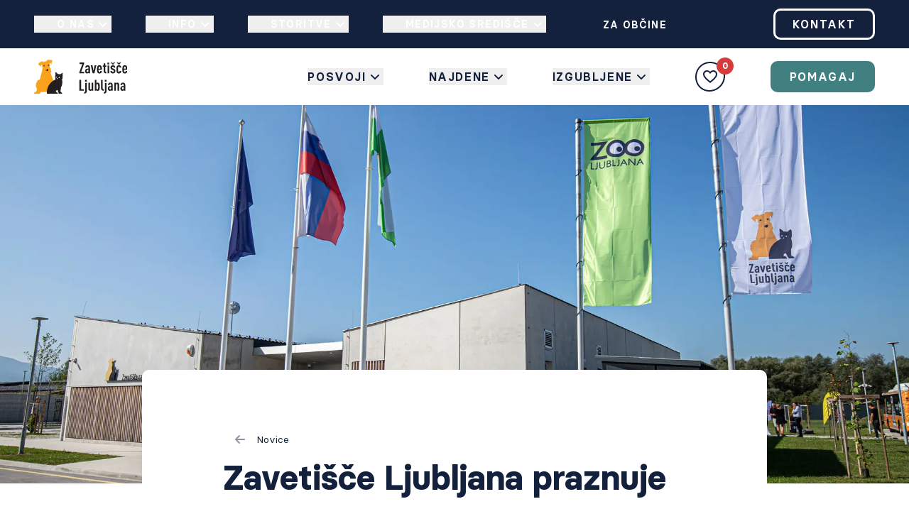

--- FILE ---
content_type: text/html; charset=utf-8
request_url: https://www.zavetisce-ljubljana.si/novice-in-obvestila/zavetisce-ljubljana-praznuje-20-obletnico
body_size: 16611
content:
<!DOCTYPE html><html lang="sl"><head><meta charSet="utf-8" data-next-head=""/><meta name="viewport" content="width=device-width" data-next-head=""/><meta name="title" content="Zavetišče Ljubljana za zapuščene živali" data-next-head=""/><meta property="og:type" content="website" data-next-head=""/><meta property="twitter:card" content="summary_large_image" data-next-head=""/><meta name="google-site-verification" content="Nm7I460OjgLIMWN5RtDoVHI9-tiqwdAzWAZ5PDZ1zV8" data-next-head=""/><link rel="apple-touch-icon-precomposed" sizes="57x57" href="/apple-touch-icon-57x57.png" data-next-head=""/><link rel="apple-touch-icon-precomposed" sizes="114x114" href="/apple-touch-icon-114x114.png" data-next-head=""/><link rel="apple-touch-icon-precomposed" sizes="72x72" href="/apple-touch-icon-72x72.png" data-next-head=""/><link rel="apple-touch-icon-precomposed" sizes="144x144" href="/apple-touch-icon-144x144.png" data-next-head=""/><link rel="apple-touch-icon-precomposed" sizes="60x60" href="/apple-touch-icon-60x60.png" data-next-head=""/><link rel="apple-touch-icon-precomposed" sizes="120x120" href="/apple-touch-icon-120x120.png" data-next-head=""/><link rel="apple-touch-icon-precomposed" sizes="76x76" href="/apple-touch-icon-76x76.png" data-next-head=""/><link rel="apple-touch-icon-precomposed" sizes="152x152" href="/apple-touch-icon-152x152.png" data-next-head=""/><link rel="icon" type="image/png" href="/favicon-196x196.png" sizes="196x196" data-next-head=""/><link rel="icon" type="image/png" href="/favicon-96x96.png" sizes="96x96" data-next-head=""/><link rel="icon" type="image/png" href="/favicon-32x32.png" sizes="32x32" data-next-head=""/><link rel="icon" type="image/png" href="/favicon-16x16.png" sizes="16x16" data-next-head=""/><link rel="icon" type="image/png" href="/favicon-128.png" sizes="128x128" data-next-head=""/><link rel="shortcut icon" href="/favicon.ico" data-next-head=""/><meta name="msapplication-TileColor" content="#FFFFFF" data-next-head=""/><meta name="msapplication-TileImage" content="/mstile-144x144.png" data-next-head=""/><meta name="msapplication-square70x70logo" content="/mstile-70x70.png" data-next-head=""/><meta name="msapplication-square150x150logo" content="/mstile-150x150.png" data-next-head=""/><meta name="msapplication-wide310x150logo" content="/mstile-310x150.png" data-next-head=""/><meta name="msapplication-square310x310logo" content="/mstile-310x310.png" data-next-head=""/><script defer="" data-domain="zavetisce-ljubljana.si" src="https://plausible.cnj.digital/js/script.js" data-next-head=""></script><link rel="preload" as="image" href="/_next/image?url=%2Fassets%2Fjs-mobile.png&amp;w=828&amp;q=75" imageSrcSet="/_next/image?url=%2Fassets%2Fjs-mobile.png&amp;w=828&amp;q=75 1x" imageSizes="(max-width: 768px) 100vw, 686px" data-next-head=""/><title data-next-head="">Zavetišče Ljubljana praznuje 20. obletnico | Zavetišče za zapuščene živali Ljubljana</title><meta name="title" content="Zavetišče Ljubljana praznuje 20. obletnico | Zavetišče za zapuščene živali Ljubljana" data-next-head=""/><meta property="og:url" content="https://zavetisce-ljubljana.si/novice-in-obvestila/zavetisce-ljubljana-praznuje-20-obletnico" data-next-head=""/><meta property="twitter:url" content="https://zavetisce-ljubljana.si/novice-in-obvestila/zavetisce-ljubljana-praznuje-20-obletnico" data-next-head=""/><meta property="og:title" content="Zavetišče Ljubljana praznuje 20. obletnico | Zavetišče za zapuščene živali Ljubljana" data-next-head=""/><meta property="twitter:title" content="Zavetišče Ljubljana praznuje 20. obletnico | Zavetišče za zapuščene živali Ljubljana" data-next-head=""/><meta name="description" content="4. oktober ni le svetovni dan živali in njihovih oskrbnikov, pač pa tudi rojstni dan Zavetišča za zapuščene živali Ljubljana.Od leta 2002 do danes je nudilo zavetje več kot 38.000 živalim. " data-next-head=""/><meta property="og:description" content="4. oktober ni le svetovni dan živali in njihovih oskrbnikov, pač pa tudi rojstni dan Zavetišča za zapuščene živali Ljubljana.Od leta 2002 do danes je nudilo zavetje več kot 38.000 živalim. " data-next-head=""/><meta property="twitter:description" content="4. oktober ni le svetovni dan živali in njihovih oskrbnikov, pač pa tudi rojstni dan Zavetišča za zapuščene živali Ljubljana.Od leta 2002 do danes je nudilo zavetje več kot 38.000 živalim. " data-next-head=""/><meta property="og:image" content="https://zavetisce.fra1.digitaloceanspaces.com/210826-IMG-01.jpg" data-next-head=""/><meta property="twitter:image" content="https://zavetisce.fra1.digitaloceanspaces.com/210826-IMG-01.jpg" data-next-head=""/><link rel="preload" as="image" imageSrcSet="/_next/image?url=https%3A%2F%2Fzavetisce.fra1.digitaloceanspaces.com%2F210826-IMG-01.jpg&amp;w=1920&amp;q=75 1x" data-next-head=""/><link rel="preload" href="/_next/static/css/8020329a7193dc5b.css" as="style"/><link rel="stylesheet" href="/_next/static/css/8020329a7193dc5b.css" data-n-g=""/><noscript data-n-css=""></noscript><script defer="" nomodule="" src="/_next/static/chunks/polyfills-42372ed130431b0a.js"></script><script src="/_next/static/chunks/webpack-4cc14e18e71f3c0b.js" defer=""></script><script src="/_next/static/chunks/framework-86a364e9483bf768.js" defer=""></script><script src="/_next/static/chunks/main-cc55c3bfad99d59d.js" defer=""></script><script src="/_next/static/chunks/pages/_app-e7fc22a05d5cafb2.js" defer=""></script><script src="/_next/static/chunks/300-fbe31fb89d2076c0.js" defer=""></script><script src="/_next/static/chunks/376-ea8bebc9a274b95d.js" defer=""></script><script src="/_next/static/chunks/428-e133bf6400fea93b.js" defer=""></script><script src="/_next/static/chunks/pages/novice-in-obvestila/%5Bslug%5D-d599bd1c2949ec1b.js" defer=""></script><script src="/_next/static/1bZMrID1LRrOctUcalZMU/_buildManifest.js" defer=""></script><script src="/_next/static/1bZMrID1LRrOctUcalZMU/_ssgManifest.js" defer=""></script></head><body><div id="__next"><button class="bg-white rounded-full border border-blue-500 px-6 py-2 text-left skip-link absolute top-[80px] left-[20px] overflow-hidden focus:overflow-visible opacity-0 focus:opacity-100 z-0 focus:z-50 transition-all duration-300" aria-label="Preskoči navigacijo">Preskoči navigacijo</button><header><div class="relative z-50 w-full bg-blue-800 hidden lg:block"><div class="flex items-center px-12 py-3 mx-auto max-w-8xl"><nav aria-label="Zgornja navigacija" class=""><ul class="flex items-center space-x-12"><li class="relative text-sm font-semibold tracking-widest text-white uppercase group cursor-pointer"><button class="w-full text-left pl-8" aria-haspopup="true" aria-expanded="false" aria-controls="o-nas-menu"><div class="inline-flex items-center uppercase">O nas<!-- --> <svg class="transition transform false" width="24" height="24" viewBox="0 0 24 24" fill="none" xmlns="http://www.w3.org/2000/svg"><path d="M7 10L12 15L17 10" stroke="#FFFFFF" stroke-width="2" stroke-linecap="round" stroke-linejoin="round"></path></svg></div><svg width="40" height="40" viewBox="0 0 40 40" fill="none" xmlns="http://www.w3.org/2000/svg" class="w-6 h-6 absolute z-[-1] mx-auto top-0 left-0 group-hover:opacity-100 opacity-0 transition"><path fill-rule="evenodd" clip-rule="evenodd" d="M19.7044 39.9883C25.9744 40.1875 32.2421 37.8351 36.1431 32.8904C40.035 27.9571 40.7939 21.3102 39.2576 15.2035C37.7682 9.28305 33.8067 4.2951 28.3028 1.72432C22.8953 -0.801434 16.6769 -0.461372 11.3094 2.14935C5.95151 4.7554 1.78269 9.43474 0.449435 15.272C-0.886317 21.1202 0.838769 27.1635 4.5175 31.8857C8.23705 36.6602 13.6794 39.7969 19.7044 39.9883Z" fill="#518693"></path></svg></button></li><li class="relative text-sm font-semibold tracking-widest text-white uppercase group cursor-pointer"><button class="w-full text-left pl-8" aria-haspopup="true" aria-expanded="false" aria-controls="info-menu"><div class="inline-flex items-center uppercase">Info<!-- --> <svg class="transition transform false" width="24" height="24" viewBox="0 0 24 24" fill="none" xmlns="http://www.w3.org/2000/svg"><path d="M7 10L12 15L17 10" stroke="#FFFFFF" stroke-width="2" stroke-linecap="round" stroke-linejoin="round"></path></svg></div><svg width="40" height="40" viewBox="0 0 40 40" fill="none" xmlns="http://www.w3.org/2000/svg" class="w-6 h-6 absolute z-[-1] mx-auto top-0 left-0 group-hover:opacity-100 opacity-0 transition"><path fill-rule="evenodd" clip-rule="evenodd" d="M19.7044 39.9883C25.9744 40.1875 32.2421 37.8351 36.1431 32.8904C40.035 27.9571 40.7939 21.3102 39.2576 15.2035C37.7682 9.28305 33.8067 4.2951 28.3028 1.72432C22.8953 -0.801434 16.6769 -0.461372 11.3094 2.14935C5.95151 4.7554 1.78269 9.43474 0.449435 15.272C-0.886317 21.1202 0.838769 27.1635 4.5175 31.8857C8.23705 36.6602 13.6794 39.7969 19.7044 39.9883Z" fill="#518693"></path></svg></button></li><li class="relative text-sm font-semibold tracking-widest text-white uppercase group cursor-pointer"><button class="w-full text-left pl-8" aria-haspopup="true" aria-expanded="false" aria-controls="storitve-menu"><div class="inline-flex items-center uppercase">Storitve<!-- --> <svg class="transition transform false" width="24" height="24" viewBox="0 0 24 24" fill="none" xmlns="http://www.w3.org/2000/svg"><path d="M7 10L12 15L17 10" stroke="#FFFFFF" stroke-width="2" stroke-linecap="round" stroke-linejoin="round"></path></svg></div><svg width="40" height="40" viewBox="0 0 40 40" fill="none" xmlns="http://www.w3.org/2000/svg" class="w-6 h-6 absolute z-[-1] mx-auto top-0 left-0 group-hover:opacity-100 opacity-0 transition"><path fill-rule="evenodd" clip-rule="evenodd" d="M19.7044 39.9883C25.9744 40.1875 32.2421 37.8351 36.1431 32.8904C40.035 27.9571 40.7939 21.3102 39.2576 15.2035C37.7682 9.28305 33.8067 4.2951 28.3028 1.72432C22.8953 -0.801434 16.6769 -0.461372 11.3094 2.14935C5.95151 4.7554 1.78269 9.43474 0.449435 15.272C-0.886317 21.1202 0.838769 27.1635 4.5175 31.8857C8.23705 36.6602 13.6794 39.7969 19.7044 39.9883Z" fill="#518693"></path></svg></button></li><li class="relative text-sm font-semibold tracking-widest text-white uppercase group cursor-pointer"><button class="w-full text-left pl-8" aria-haspopup="true" aria-expanded="false" aria-controls="medijsko-središče-menu"><div class="inline-flex items-center uppercase">Medijsko središče<!-- --> <svg class="transition transform false" width="24" height="24" viewBox="0 0 24 24" fill="none" xmlns="http://www.w3.org/2000/svg"><path d="M7 10L12 15L17 10" stroke="#FFFFFF" stroke-width="2" stroke-linecap="round" stroke-linejoin="round"></path></svg></div><svg width="40" height="40" viewBox="0 0 40 40" fill="none" xmlns="http://www.w3.org/2000/svg" class="w-6 h-6 absolute z-[-1] mx-auto top-0 left-0 group-hover:opacity-100 opacity-0 transition"><path fill-rule="evenodd" clip-rule="evenodd" d="M19.7044 39.9883C25.9744 40.1875 32.2421 37.8351 36.1431 32.8904C40.035 27.9571 40.7939 21.3102 39.2576 15.2035C37.7682 9.28305 33.8067 4.2951 28.3028 1.72432C22.8953 -0.801434 16.6769 -0.461372 11.3094 2.14935C5.95151 4.7554 1.78269 9.43474 0.449435 15.272C-0.886317 21.1202 0.838769 27.1635 4.5175 31.8857C8.23705 36.6602 13.6794 39.7969 19.7044 39.9883Z" fill="#518693"></path></svg></button></li><li><a class="relative text-sm font-semibold tracking-widest text-white uppercase group pl-8" href="/predstavitev-za-obcine">Za občine<svg width="40" height="40" viewBox="0 0 40 40" fill="none" xmlns="http://www.w3.org/2000/svg" class="w-6 h-6 absolute z-[-1] left-0 mx-auto -top-1 group-hover:opacity-100 opacity-0 transition"><path fill-rule="evenodd" clip-rule="evenodd" d="M19.7044 39.9883C25.9744 40.1875 32.2421 37.8351 36.1431 32.8904C40.035 27.9571 40.7939 21.3102 39.2576 15.2035C37.7682 9.28305 33.8067 4.2951 28.3028 1.72432C22.8953 -0.801434 16.6769 -0.461372 11.3094 2.14935C5.95151 4.7554 1.78269 9.43474 0.449435 15.272C-0.886317 21.1202 0.838769 27.1635 4.5175 31.8857C8.23705 36.6602 13.6794 39.7969 19.7044 39.9883Z" fill="#518693"></path></svg></a></li></ul></nav><a class="cursor-pointer py-2 px-6 min-h-11 min-h-11 uppercase focus:outline-none flex items-center justify-center rounded-lg text-sm lg:text-base border-[3px] transition font-semibold tracking-widest leading-tight lg:leading-tight text-white border-white hover:border-blue-400 hover:text-blue-400 focus:ring-[3px] ring-white ring-offset-blue-800 ring-offset-2 focus:hover:ring-blue-400 ml-auto min-w-[140px] hover:!text-blue-800 hover:!bg-white hover:!border-white" href="/o-nas#kontakt">Kontakt</a></div></div><div class="sticky top-0 z-40 w-full bg-white hidden lg:block"><div class="flex items-center h-20 px-12 py-4 mx-auto space-x-16 font-semibold realtive max-w-8xl"><a class="block h-full mr-auto" href="/"><img src="/assets/logo-new.svg" alt="Zavetišče Ljubljana - Povezava na domačo stran" class="object-contain h-full"/></a><nav aria-label="Glavna navigacija" class="grow"><ul class="w-full lg:flex justify-end space-x-8"><li class="relative font-semibold tracking-widest text-blue-800 uppercase group cursor-pointer pl-8"><button class="w-full text-left" aria-haspopup="true" aria-expanded="false" aria-controls="posvoji-menu"><div class="inline-flex items-center uppercase">Posvoji<!-- --> <svg class="transition transform false" width="24" height="24" viewBox="0 0 24 24" fill="none" xmlns="http://www.w3.org/2000/svg"><path d="M7 10L12 15L17 10" stroke="#14213d" stroke-width="2" stroke-linecap="round" stroke-linejoin="round"></path></svg></div><svg width="40" height="40" viewBox="0 0 40 40" fill="none" xmlns="http://www.w3.org/2000/svg" class="w-6 h-6 absolute z-[-1] left-0 mx-auto top-0 group-hover:opacity-100 opacity-0 transition"><path fill-rule="evenodd" clip-rule="evenodd" d="M19.7044 39.9883C25.9744 40.1875 32.2421 37.8351 36.1431 32.8904C40.035 27.9571 40.7939 21.3102 39.2576 15.2035C37.7682 9.28305 33.8067 4.2951 28.3028 1.72432C22.8953 -0.801434 16.6769 -0.461372 11.3094 2.14935C5.95151 4.7554 1.78269 9.43474 0.449435 15.272C-0.886317 21.1202 0.838769 27.1635 4.5175 31.8857C8.23705 36.6602 13.6794 39.7969 19.7044 39.9883Z" fill="#418080"></path></svg></button></li><li class="relative font-semibold tracking-widest text-blue-800 uppercase group cursor-pointer pl-8"><button class="w-full text-left" aria-haspopup="true" aria-expanded="false" aria-controls="najdene-menu"><div class="inline-flex items-center uppercase">Najdene<!-- --> <svg class="transition transform false" width="24" height="24" viewBox="0 0 24 24" fill="none" xmlns="http://www.w3.org/2000/svg"><path d="M7 10L12 15L17 10" stroke="#14213d" stroke-width="2" stroke-linecap="round" stroke-linejoin="round"></path></svg></div><svg width="40" height="40" viewBox="0 0 40 40" fill="none" xmlns="http://www.w3.org/2000/svg" class="w-6 h-6 absolute z-[-1] left-0 mx-auto top-0 group-hover:opacity-100 opacity-0 transition"><path fill-rule="evenodd" clip-rule="evenodd" d="M19.7044 39.9883C25.9744 40.1875 32.2421 37.8351 36.1431 32.8904C40.035 27.9571 40.7939 21.3102 39.2576 15.2035C37.7682 9.28305 33.8067 4.2951 28.3028 1.72432C22.8953 -0.801434 16.6769 -0.461372 11.3094 2.14935C5.95151 4.7554 1.78269 9.43474 0.449435 15.272C-0.886317 21.1202 0.838769 27.1635 4.5175 31.8857C8.23705 36.6602 13.6794 39.7969 19.7044 39.9883Z" fill="#418080"></path></svg></button></li><li class="relative font-semibold tracking-widest text-blue-800 uppercase group cursor-pointer pl-8"><button class="w-full text-left" aria-haspopup="true" aria-expanded="false" aria-controls="izgubljene-menu"><div class="inline-flex items-center uppercase">Izgubljene<!-- --> <svg class="transition transform false" width="24" height="24" viewBox="0 0 24 24" fill="none" xmlns="http://www.w3.org/2000/svg"><path d="M7 10L12 15L17 10" stroke="#14213d" stroke-width="2" stroke-linecap="round" stroke-linejoin="round"></path></svg></div><svg width="40" height="40" viewBox="0 0 40 40" fill="none" xmlns="http://www.w3.org/2000/svg" class="w-6 h-6 absolute z-[-1] left-0 mx-auto top-0 group-hover:opacity-100 opacity-0 transition"><path fill-rule="evenodd" clip-rule="evenodd" d="M19.7044 39.9883C25.9744 40.1875 32.2421 37.8351 36.1431 32.8904C40.035 27.9571 40.7939 21.3102 39.2576 15.2035C37.7682 9.28305 33.8067 4.2951 28.3028 1.72432C22.8953 -0.801434 16.6769 -0.461372 11.3094 2.14935C5.95151 4.7554 1.78269 9.43474 0.449435 15.272C-0.886317 21.1202 0.838769 27.1635 4.5175 31.8857C8.23705 36.6602 13.6794 39.7969 19.7044 39.9883Z" fill="#418080"></path></svg></button></li></ul></nav><a href="/moje-izbrane-zivali"><div class="relative group"><svg width="42" height="42" viewBox="0 0 42 42" fill="none" xmlns="http://www.w3.org/2000/svg"><path fill-rule="evenodd" clip-rule="evenodd" d="M20.6999 1.00049C29.3408 0.942587 37.3738 6.05564 40.0655 14.3427C42.7779 22.6933 39.3984 31.7166 32.3549 36.8832C25.3076 42.0525 15.7552 42.5207 8.71897 37.336C1.73044 32.1865 -0.622307 22.8832 2.10991 14.597C4.78142 6.49493 12.2394 1.05718 20.6999 1.00049Z" stroke="#14213D" stroke-width="2"></path><path d="M21 30.0011C20.355 29.4291 19.626 28.8341 18.855 28.2011H18.845C16.13 25.9811 13.053 23.4691 11.694 20.4591C11.2475 19.5009 11.0109 18.4583 11 17.4011C10.997 15.9506 11.5788 14.5601 12.6138 13.5439C13.6489 12.5277 15.0498 11.9715 16.5 12.0011C17.6807 12.003 18.8359 12.3442 19.828 12.9841C20.264 13.2671 20.6584 13.6094 21 14.0011C21.3435 13.6109 21.7381 13.2688 22.173 12.9841C23.1648 12.3441 24.3197 12.0028 25.5 12.0011C26.9502 11.9715 28.3512 12.5277 29.3862 13.5439C30.4213 14.5601 31.003 15.9506 31 17.4011C30.9898 18.4599 30.7532 19.5043 30.306 20.4641C28.947 23.4741 25.871 25.9851 23.156 28.2011L23.146 28.2091C22.374 28.8381 21.646 29.4331 21.001 30.0091L21 30.0011ZM16.5 14.0011C15.5685 13.9895 14.6701 14.346 14 14.9931C13.3544 15.6273 12.9936 16.4962 12.9999 17.4011C13.0113 18.1716 13.1858 18.931 13.512 19.6291C14.1535 20.9278 15.0191 22.1032 16.069 23.1011C17.06 24.1011 18.2 25.0691 19.186 25.8831C19.459 26.1081 19.737 26.3351 20.015 26.5621L20.19 26.7051C20.457 26.9231 20.733 27.1491 21 27.3711L21.013 27.3591L21.019 27.3541H21.025L21.034 27.3471H21.039H21.044L21.062 27.3321L21.103 27.2991L21.11 27.2931L21.121 27.2851H21.127L21.136 27.2771L21.8 26.7321L21.974 26.5891C22.255 26.3601 22.533 26.1331 22.806 25.9081C23.792 25.0941 24.933 24.1271 25.924 23.1221C26.9741 22.1247 27.8397 20.9496 28.481 19.6511C28.8131 18.9469 28.9901 18.1796 29.0001 17.4011C29.0042 16.499 28.6435 15.6334 28 15.0011C27.3312 14.351 26.4326 13.9916 25.5 14.0011C24.3619 13.9915 23.274 14.4685 22.51 15.3121L21 17.0521L19.49 15.3121C18.7261 14.4685 17.6381 13.9915 16.5 14.0011Z" fill="#14213D" class="transition opacity-100 group-hover:opacity-0"></path><path d="M18.855 28.2011C19.626 28.8341 20.355 29.4291 21 30.0011L21.001 30.0091C21.646 29.4331 22.374 28.8381 23.146 28.2091L23.156 28.2011C25.871 25.9851 28.947 23.4741 30.306 20.4641C30.7532 19.5043 30.9898 18.4599 31 17.4011C31.003 15.9506 30.4213 14.5601 29.3862 13.5439C28.3512 12.5277 26.9502 11.9715 25.5 12.0011C24.3197 12.0028 23.1648 12.3441 22.173 12.9841C21.7381 13.2688 21.3435 13.6109 21 14.0011C20.6584 13.6094 20.264 13.2671 19.828 12.9841C18.8359 12.3442 17.6807 12.003 16.5 12.0011C15.0498 11.9715 13.6489 12.5277 12.6138 13.5439C11.5788 14.5601 10.997 15.9506 11 17.4011C11.0109 18.4583 11.2475 19.5009 11.694 20.4591C13.0502 23.4628 16.1171 25.9706 18.8279 28.1871L18.845 28.2011H18.855Z" fill="#D63C3C" class="transition opacity-0 group-hover:opacity-100"></path></svg><div class="absolute -top-1.5 -right-3 h-6 w-6 bg-red-500 rounded-full text-white flex items-center justify-center text-xs font-bold">0</div></div></a><a class="cursor-pointer py-2 px-6 min-h-11 min-h-11 uppercase focus:outline-none flex items-center justify-center rounded-lg text-sm lg:text-base text-center border-[3px]  transition font-semibold leading-tight lg:leading-tight tracking-widest text-white bg-teal-500 border-teal-500 hover:text-white hover:bg-teal-200 hover:border-teal-200 focus:ring-[3px] ring-teal-500 ring-offset-2 focus:hover:ring-blue-400 min-w-[140px]" href="/pomagaj-zivalim">Pomagaj</a></div></div><nav aria-label="Mobilna navigacija" class="sticky top-0 z-40 w-full shadow lg:px-0 h-16 lg:hidden"><div class="flex items-center transition px-4 py-3 bg-white"><a class="block h-full mr-auto" href="/"><img src="/assets/logo-new.svg" alt="Zavetišče Ljubljana - Povezava na domačo stran" class="object-contain h-10 mr-auto lg:h-full"/></a><a class="flex items-cente relative mr-8 w-11 h-auto" aria-label="Moje izbrane živali" href="/moje-izbrane-zivali"><svg name="Moje izbrane živali" class="w-11 h-auto" width="42" height="42" viewBox="0 0 42 42" fill="none" xmlns="http://www.w3.org/2000/svg"><path fill-rule="evenodd" clip-rule="evenodd" d="M20.6999 1.00049C29.3408 0.942587 37.3738 6.05564 40.0655 14.3427C42.7779 22.6933 39.3984 31.7166 32.3549 36.8832C25.3076 42.0525 15.7552 42.5207 8.71897 37.336C1.73044 32.1865 -0.622307 22.8832 2.10991 14.597C4.78142 6.49493 12.2394 1.05718 20.6999 1.00049Z" stroke="#14213D" stroke-width="2"></path><path d="M21 30.0011C20.355 29.4291 19.626 28.8341 18.855 28.2011H18.845C16.13 25.9811 13.053 23.4691 11.694 20.4591C11.2475 19.5009 11.0109 18.4583 11 17.4011C10.997 15.9506 11.5788 14.5601 12.6138 13.5439C13.6489 12.5277 15.0498 11.9715 16.5 12.0011C17.6807 12.003 18.8359 12.3442 19.828 12.9841C20.264 13.2671 20.6584 13.6094 21 14.0011C21.3435 13.6109 21.7381 13.2688 22.173 12.9841C23.1648 12.3441 24.3197 12.0028 25.5 12.0011C26.9502 11.9715 28.3512 12.5277 29.3862 13.5439C30.4213 14.5601 31.003 15.9506 31 17.4011C30.9898 18.4599 30.7532 19.5043 30.306 20.4641C28.947 23.4741 25.871 25.9851 23.156 28.2011L23.146 28.2091C22.374 28.8381 21.646 29.4331 21.001 30.0091L21 30.0011ZM16.5 14.0011C15.5685 13.9895 14.6701 14.346 14 14.9931C13.3544 15.6273 12.9936 16.4962 12.9999 17.4011C13.0113 18.1716 13.1858 18.931 13.512 19.6291C14.1535 20.9278 15.0191 22.1032 16.069 23.1011C17.06 24.1011 18.2 25.0691 19.186 25.8831C19.459 26.1081 19.737 26.3351 20.015 26.5621L20.19 26.7051C20.457 26.9231 20.733 27.1491 21 27.3711L21.013 27.3591L21.019 27.3541H21.025L21.034 27.3471H21.039H21.044L21.062 27.3321L21.103 27.2991L21.11 27.2931L21.121 27.2851H21.127L21.136 27.2771L21.8 26.7321L21.974 26.5891C22.255 26.3601 22.533 26.1331 22.806 25.9081C23.792 25.0941 24.933 24.1271 25.924 23.1221C26.9741 22.1247 27.8397 20.9496 28.481 19.6511C28.8131 18.9469 28.9901 18.1796 29.0001 17.4011C29.0042 16.499 28.6435 15.6334 28 15.0011C27.3312 14.351 26.4326 13.9916 25.5 14.0011C24.3619 13.9915 23.274 14.4685 22.51 15.3121L21 17.0521L19.49 15.3121C18.7261 14.4685 17.6381 13.9915 16.5 14.0011Z" fill="#14213D"></path></svg></a><button class=" w-11 h-11 relative   " name="Mobilna navigacija" aria-label="Mobilna navigacija" aria-expanded="false"><span class="top-0 bg-blue-800 transition duration-200 absolute w-full h-[3px] rounded-full left-0 overflow-hidden"></span><span class="top-[13.5px] bg-blue-800 transition duration-200 absolute w-full h-[3px] rounded-full left-0 overflow-hidden"></span><span class="top-[27px] bg-blue-800 transition duration-200 absolute w-full h-[3px] rounded-full left-0 overflow-hidden"></span><span class="top-[41px] bg-blue-800 transition duration-200 absolute w-full h-[3px] rounded-full left-0 overflow-hidden"></span></button></div><div class="w-full mx-auto space-y-8 font-semibold absolute top-16 lg:max-w-8xl bg-blue-800 transition-all duration-200 overflow-scroll  h-0 "><div class="relative block font-semibold text-white uppercase group"><span class="flex items-center w-full px-4">Posvoji<svg width="24" height="24" viewBox="0 0 24 24" fill="none" xmlns="http://www.w3.org/2000/svg" class="ml-auto transition rotate-90"><path d="M10 17L15 12L10 7" stroke="white" stroke-width="2" stroke-linecap="round" stroke-linejoin="round"></path></svg></span><div class="space-y-6  overflow-hidden transition-all px-4 max-h-0"><p class="text-lg font-normal tracking-normal text-white normal-case">Živali na voljo za posvojitev, postopek posvojitve, nasveti za skrb za živali, zgodbe oddanih živali itd.</p><a class="min-h-11 relative font-semibold text-xl focus:outline-none inline-flex items-center transition rounded-full px-6 py-3 btn-circle mt-8 mb-16 text-white origin-left transform left-2 btn-circle-dark" href="/posvoji-zival" target="_self"><div class="absolute left-1 w-10 h-10 bg-teal-300 rounded-full transition-all z-30 opacity-100"></div><div class="button-circle absolute left-0 w-12 h-12 bg-transparent rounded-full transition-all z-0"></div><span class="relative select-none z-10 ml-10">Na stran</span></a><a class="relative block font-normal text-white normal-case" href="/posvoji-zival/v-zavetiscu">Živali</a><a class="relative block font-normal text-white normal-case" href="/posvoji-zival/postopek-posvojitve-zivali-iz-zavetisca">Postopek posvojitve</a><a class="relative block font-normal text-white normal-case" href="/posvoji-zival/skrb-za-zivali-po-posvojitvi">Kako skrbim za žival?</a><a class="relative block font-normal text-white normal-case" href="/blog?kategorija=uspesne-zgodbe">Uspešne zgodbe</a><a class="relative block font-normal text-white normal-case" href="/oddane-zivali">Oddane živali</a><a class="relative block font-normal text-white normal-case" href="/posvoji-zival/oddajo-lastniki">Oddajo lastniki</a><a class="relative block font-normal text-white normal-case" href="/posvoji-zival/postopek-posvojitve-od-lastnika">Postopek posvojitve od lastnika</a><a class="relative block font-normal text-white normal-case" href="/posvoji-zival/kako-oddati-svojo-zival-v-zavetisce-ljubljana">Kako oddati žival</a></div></div><div class="relative block font-semibold text-white uppercase group"><span class="flex items-center w-full px-4">Najdene<svg width="24" height="24" viewBox="0 0 24 24" fill="none" xmlns="http://www.w3.org/2000/svg" class="ml-auto transition rotate-90"><path d="M10 17L15 12L10 7" stroke="white" stroke-width="2" stroke-linecap="round" stroke-linejoin="round"></path></svg></span><div class="space-y-6  overflow-hidden transition-all px-4 max-h-0"><p class="text-lg font-normal tracking-normal text-white normal-case">Živali, ki so bile najdene in prepeljane v zavetišče, ter postopek vračanja.</p><a class="min-h-11 relative font-semibold text-xl focus:outline-none inline-flex items-center transition rounded-full px-6 py-3 btn-circle mt-8 mb-16 text-white origin-left transform left-2 btn-circle-dark" href="/najdene-zivali" target="_self"><div class="absolute left-1 w-10 h-10 bg-teal-300 rounded-full transition-all z-30 opacity-100"></div><div class="button-circle absolute left-0 w-12 h-12 bg-transparent rounded-full transition-all z-0"></div><span class="relative select-none z-10 ml-10">Na stran</span></a><a class="relative block font-normal text-white normal-case" href="/najdene-zivali/seznam">Živali</a><a class="relative block font-normal text-white normal-case" href="/najdene-zivali/kaj-storiti-ce-najdemo-zapusceno-zival">Postopek</a></div></div><div class="relative block font-semibold text-white uppercase group"><span class="flex items-center w-full px-4">Izgubljene<svg width="24" height="24" viewBox="0 0 24 24" fill="none" xmlns="http://www.w3.org/2000/svg" class="ml-auto transition rotate-90"><path d="M10 17L15 12L10 7" stroke="white" stroke-width="2" stroke-linecap="round" stroke-linejoin="round"></path></svg></span><div class="space-y-6  overflow-hidden transition-all px-4 max-h-0"><p class="text-lg font-normal tracking-normal text-white normal-case">Če ste žival izgubili, se seznanite s postopkom obveščanja in na naši spletni strani objavite njene slike.</p><a class="min-h-11 relative font-semibold text-xl focus:outline-none inline-flex items-center transition rounded-full px-6 py-3 btn-circle mt-8 mb-16 text-white origin-left transform left-2 btn-circle-dark" href="/izgubljene-zivali" target="_self"><div class="absolute left-1 w-10 h-10 bg-teal-300 rounded-full transition-all z-30 opacity-100"></div><div class="button-circle absolute left-0 w-12 h-12 bg-transparent rounded-full transition-all z-0"></div><span class="relative select-none z-10 ml-10">Na stran</span></a><a class="relative block font-normal text-white normal-case" href="/izgubljene-zivali/seznam">Živali</a><a class="relative block font-normal text-white normal-case" href="/izgubljene-zivali/kaj-storiti-ce-izgubimo-hisno-zival">Postopek</a></div></div><div class="relative block font-semibold text-white uppercase group"><span class="flex items-center w-full px-4">O nas<svg width="24" height="24" viewBox="0 0 24 24" fill="none" xmlns="http://www.w3.org/2000/svg" class="ml-auto transition rotate-90"><path d="M10 17L15 12L10 7" stroke="white" stroke-width="2" stroke-linecap="round" stroke-linejoin="round"></path></svg></span><div class="space-y-6  overflow-hidden transition-all px-4 max-h-0"><p class="text-lg font-normal tracking-normal text-white normal-case">Zavetišče Ljubljana je vodilno zavetišče v Sloveniji, ki živalim nudi najvišji strokovni standard oskrbe.</p><a class="min-h-11 relative font-semibold text-xl focus:outline-none inline-flex items-center transition rounded-full px-6 py-3 btn-circle mt-8 mb-16 text-white origin-left transform left-2 btn-circle-dark" href="/o-nas" target="_self"><div class="absolute left-1 w-10 h-10 bg-teal-300 rounded-full transition-all z-30 opacity-100"></div><div class="button-circle absolute left-0 w-12 h-12 bg-transparent rounded-full transition-all z-0"></div><span class="relative select-none z-10 ml-10">Na stran</span></a><a class="relative block font-normal text-white normal-case" href="/o-nas/cenik-storitev">Cenik storitev</a><a class="relative block font-normal text-white normal-case" href="/galerija">Galerija</a><a class="relative block font-normal text-white normal-case" href="/o-nas/naloge-in-projekti-zavetisca">Naloge in projekti</a><a class="relative block font-normal text-white normal-case" href="/o-nas/veterinarska-ambulanta-v-zavetiscu-ljubljana">Veterinarska ambulanta</a><a class="relative block font-normal text-white normal-case" href="/o-nas/projekt-oskrbe-prostozivecih-mack">Prostoživeče mačke</a><a class="relative block font-normal text-white normal-case" href="/sponzorji">Sponzorji</a></div></div><div class="relative block font-semibold text-white uppercase group"><span class="flex items-center w-full px-4">Info<svg width="24" height="24" viewBox="0 0 24 24" fill="none" xmlns="http://www.w3.org/2000/svg" class="ml-auto transition rotate-90"><path d="M10 17L15 12L10 7" stroke="white" stroke-width="2" stroke-linecap="round" stroke-linejoin="round"></path></svg></span><div class="space-y-6  overflow-hidden transition-all px-4 max-h-0"><p class="text-lg font-normal tracking-normal text-white normal-case mb-10">Tukaj najdete aktualna obvestila, novice in številne druge informacije.</p><a class="relative block font-normal text-white normal-case" href="/novice-in-obvestila">Novice in obvestila</a><a class="relative block font-normal text-white normal-case" href="/pogosta-vprasanja">Pogosta vprašanja</a><a class="relative block font-normal text-white normal-case" href="/dokumenti">Dokumenti</a><a class="relative block font-normal text-white normal-case" href="/blog">Blog</a></div></div><div class="relative block font-semibold text-white uppercase group"><span class="flex items-center w-full px-4">Storitve<svg width="24" height="24" viewBox="0 0 24 24" fill="none" xmlns="http://www.w3.org/2000/svg" class="ml-auto transition rotate-90"><path d="M10 17L15 12L10 7" stroke="white" stroke-width="2" stroke-linecap="round" stroke-linejoin="round"></path></svg></span><div class="space-y-6  overflow-hidden transition-all px-4 max-h-0"><p class="text-lg font-normal tracking-normal text-white normal-case mb-10">Prizadevamo si ponuditi še več in vas vabimo, da nas obiščete.</p><a class="relative block font-normal text-white normal-case" href="/storitve-zavetisca/voden-ogled-zavetisca">Voden ogled</a><a class="relative block font-normal text-white normal-case" href="/storitve-zavetisca/ogled-zivali-za-posvojitev">Ogled živali za posvojitev</a></div></div><div class="relative block font-semibold text-white uppercase group"><span class="flex items-center w-full px-4">Medijsko središče<svg width="24" height="24" viewBox="0 0 24 24" fill="none" xmlns="http://www.w3.org/2000/svg" class="ml-auto transition rotate-90"><path d="M10 17L15 12L10 7" stroke="white" stroke-width="2" stroke-linecap="round" stroke-linejoin="round"></path></svg></span><div class="space-y-6  overflow-hidden transition-all px-4 max-h-0"><p class="text-lg font-normal tracking-normal text-white normal-case mb-10">Vse informacije in aktualne objave za medije zbrane na enem mestu.</p><a class="relative block font-normal text-white normal-case" href="/medijsko-sredisce/gradiva-za-medije">Gradiva za medije</a><a class="relative block font-normal text-white normal-case" href="/prijava-na-obvestila-za-medije">Prijava na obvestila</a><a class="relative block font-normal text-white normal-case" href="/galerija">Galerija</a><a class="relative block font-normal text-white normal-case" href="/blog?kategorija=mediji-o-zavetiscu">Objave medijev</a></div></div><a class="relative block font-semibold text-white uppercase group" href="/predstavitev-za-obcine"><span class="flex items-center w-full px-4">Za občine</span></a><div class="grid w-full grid-cols-2 gap-4 px-4"><a href="/pomagaj-zivalim" class=" uppercase focus:outline-none leading-tight flex items-center justify-center rounded-lg  tracking-widest focus:ring-2 focus:ring-gray-300 transition duration-150 ease-in-out w-full border-[3px] border-teal-500 bg-teal-500 text-white px-6 py-2.5 font-semibold">Pomagaj</a><a href="/o-nas#kontakt" class=" uppercase focus:outline-none leading-tight flex items-center justify-center rounded-lg  tracking-widest focus:ring-2 focus:ring-gray-300 transition duration-150 ease-in-out w-full border-white border-[3px] rounded-lg text-white px-6 py-2.5 font-semibold">Kontakt</a></div></div></nav></header><main id="main-content" class="relative "><svg width="0" height="0" fill="none" xmlns="http://www.w3.org/2000/svg"><defs><clipPath id="clipPath0" clipPathUnits="objectBoundingBox"><path fill-rule="evenodd" clip-rule="evenodd" d="M0.507394 0.000278295C0.638284 -0.00326917 0.770536 0.0265097 0.860753 0.123526C0.961243 0.231589 1.01591 0.377915 0.995912 0.525612C0.973558 0.690732 0.89426 0.849332 0.751575 0.929999C0.599704 1.01586 0.410727 1.02554 0.256894 0.943415C0.108147 0.864002 0.0187209 0.7003 0.00165686 0.529631C-0.013235 0.380687 0.0744448 0.24917 0.176773 0.142064C0.26463 0.0501044 0.381702 0.00368488 0.507394 0.000278295Z"></path></clipPath><clipPath id="clipPath1" clipPathUnits="objectBoundingBox"><path fill-rule="evenodd" clip-rule="evenodd" d="M0.520274 0.0137432C0.635318 0.0284839 0.740601 0.0763601 0.82496 0.161715C0.912411 0.250197 0.975006 0.361137 0.990179 0.48919C1.00773 0.637319 1.01187 0.806374 0.913885 0.912241C0.815787 1.01824 0.659346 0.999947 0.520274 0.996917C0.385301 0.993977 0.242243 0.992979 0.142302 0.895433C0.0387023 0.794318 0.00175649 0.639588 7.53881e-05 0.48919C-0.00162877 0.33673 0.02504 0.171839 0.133109 0.0730669C0.236347 -0.0212892 0.385709 -0.00349872 0.520274 0.0137432Z"></path></clipPath><clipPath id="clipPath2" clipPathUnits="objectBoundingBox"><path fill-rule="evenodd" clip-rule="evenodd" d="M0.580806 0.000946268C0.779376 0.0111593 0.928805 0.170249 0.984405 0.363611C1.03464 0.538333 0.959309 0.71482 0.818617 0.827994C0.652449 0.961661 0.434185 1.06591 0.255548 0.94991C0.0484628 0.815438 -0.0529776 0.549787 0.0277 0.314405C0.104305 0.0909045 0.347539 -0.0110513 0.580806 0.000946268Z"></path></clipPath><clipPath id="clipPath3" clipPathUnits="objectBoundingBox"><path fill-rule="evenodd" clip-rule="evenodd" d="M0.455686 0.000469977C0.680661 -0.00869448 0.88887 0.116927 0.963468 0.311026C1.0438 0.520057 0.992838 0.760231 0.798722 0.893035C0.596315 1.03151 0.308049 1.03969 0.112524 0.893193C-0.0581462 0.765322 -0.00266644 0.53765 0.0704643 0.347403C0.136513 0.17558 0.256526 0.0085828 0.455686 0.000469977Z"></path></clipPath><clipPath id="clipPathevent" clipPathUnits="objectBoundingBox"><path class="shadow" fill-rule="evenodd" clip-rule="evenodd" d="M0.507394 0.000278295C0.638284 -0.00326917 0.770536 0.0265097 0.860753 0.123526C0.961243 0.231589 1.01591 0.377915 0.995912 0.525612C0.973558 0.690732 0.89426 0.849332 0.751575 0.929999C0.599704 1.01586 0.410727 1.02554 0.256894 0.943415C0.108147 0.864002 0.0187209 0.7003 0.00165686 0.529631C-0.013235 0.380687 0.0744448 0.24917 0.176773 0.142064C0.26463 0.0501044 0.381702 0.00368488 0.507394 0.000278295Z"></path></clipPath></defs></svg><div class="relative"><div class="relative z-[-1] grid w-full"><span style="box-sizing:border-box;display:inline-block;overflow:hidden;width:initial;height:initial;background:none;opacity:1;border:0;margin:0;padding:0;position:relative;max-width:100%"><span style="box-sizing:border-box;display:block;width:initial;height:initial;background:none;opacity:1;border:0;margin:0;padding:0;max-width:100%"><img style="display:block;max-width:100%;width:initial;height:initial;background:none;opacity:1;border:0;margin:0;padding:0" alt="" aria-hidden="true" src="data:image/svg+xml,%3csvg%20xmlns=%27http://www.w3.org/2000/svg%27%20version=%271.1%27%20width=%271440%27%20height=%27600%27/%3e"/></span><img alt="" srcSet="/_next/image?url=https%3A%2F%2Fzavetisce.fra1.digitaloceanspaces.com%2F210826-IMG-01.jpg&amp;w=1920&amp;q=75 1x" src="/_next/image?url=https%3A%2F%2Fzavetisce.fra1.digitaloceanspaces.com%2F210826-IMG-01.jpg&amp;w=1920&amp;q=75" decoding="async" data-nimg="intrinsic" class="object-cover w-full h-full" style="position:absolute;top:0;left:0;bottom:0;right:0;box-sizing:border-box;padding:0;border:none;margin:auto;display:block;width:0;height:0;min-width:100%;max-width:100%;min-height:100%;max-height:100%"/></span></div><div class=" z-10 max-w-[880px] lg:px-[115px] px-4 pt-10 lg:pt-16 mx-auto  bg-white rounded-t-lg lg:-mt-40 -mt-2.5"><a href="/novice-in-obvestila" class="flex items-center text-sm group hover:text-orange-500 transition focus:hover:ring-orange-500 focus:ring-2 ring-offset-2 rounded-md absolute lg:relative top-6 left-4 text-white md:text-blue-800 ring-white md:ring-blue-800 ring-offset-transparent "><svg width="14" height="12" viewBox="0 0 14 12" fill="none" xmlns="http://www.w3.org/2000/svg" class="mr-4 group-hover:text-orange-500 text-white md:text-blue-800"><path opacity="0.5" d="M6 1L1 6M1 6L6 11M1 6L13 6" stroke="currentColor" stroke-width="2" stroke-linecap="round" stroke-linejoin="round" class="transition"></path></svg>Novice</a><h1 class="text-2xl lg:text-5xl font-bold leading-[1.3] lg:mt-8 mb-10">Zavetišče Ljubljana praznuje 20. obletnico</h1></div><div class="flex items-center max-w-[880px] lg:px-[115px] px-4 mx-auto text-sm  lg:text-xl text-normal text-blue-400 mt-0">27. september 2022</div><div class="max-w-[880px] lg:px-[115px] px-4 mx-auto text-lg lg:text-2xl my-8 lg:my-10 leading-normal text-blue-600"><p><strong>4. oktober ni le svetovni dan živali in njihovih oskrbnikov, pač pa tudi rojstni dan Zavetišča za zapuščene živali Ljubljana.</strong></p><p><strong>Od leta 2002 do danes je nudilo zavetje več kot 38.000 živalim. </strong></p></div><div class="builder-component"><div class="max-w-[650px] px-4 lg:px-0 mx-auto prose"><p><strong>Zavetišče Ljubljana bo svoj 20. rojstni dan praznovalo v nedeljo 9.10. 2022 s pričetkom ob 10. uri.</strong></p><p></p><p>V ta namen bomo že v soboto 8. 10. 2022 odprli svoja vrata ob 10. uri in uradne ure za posvojitev živali podaljšali do 18. ure.</p><p></p><p>Dnevi odprtih vrat bodo obogateni z otroškimi delavnicami in vodenimi ogledi zavetišča.  </p><p> </p><p>Skupaj bomo podoživeli prehojeno pot, se spomnili nekaterih izjemnih trenutkov in zgodb ter se zazrli v prihodnost. Naj bo to tudi priložnost, da izkažemo skrb in odgovornost do živali ter spoštovanje vsem, ki skrbijo za živali.</p><p> </p><p><strong>Vljudno vabljeni, da praznujete z nami.</strong></p></div></div><div class="pt-10 mx-4 max-w-[650px] lg:mx-auto mt-10 border-t border-gray-200"><div class="flex -mx-2"><div class="px-3 py-2 mx-2 rounded-[8px] text-xs font-semibold tracking-widest uppercase bg-gray-300">Aktualne novice</div><div class="px-3 py-2 mx-2 rounded-[8px] text-xs font-semibold tracking-widest uppercase bg-gray-300">Nujno obvestilo</div></div></div><section class="mt-20 "><img src="/assets/svgShapes/contact-top.svg" class="w-screen" alt=""/><div class="pt-16 pb-16 bg-gray-200 lg:pb-35"><div class="px-4 lg:px-12 mx-auto max-w-8xl"><div class="flex flex-wrap items-center"><h2 class="w-full mr-auto text-2xl font-bold text-center lg:text-3xl lg:text-left lg:w-auto">Živali, ki iščejo dom</h2><a class="min-h-11 relative font-semibold text-xl focus:outline-none inline-flex items-center transition rounded-full px-6 py-3 btn-circle order-3 mx-auto uppercase lg:mx-0 lg:order-none mt-10 lg:mr-0 lg:mt-0" href="/posvoji-zival" target="_self"><div class="absolute left-1 w-10 h-10 bg-teal-300 rounded-full transition-all z-30"></div><div class="button-circle absolute left-0 w-12 h-12 bg-transparent rounded-full transition-all z-0"></div><span class="relative select-none z-10 ml-10">Več živali</span></a><div class="grid w-full grid-cols-2 mt-10 lg:mt-16 lg:grid-cols-4 gap-y-10 lg:gap-y-0"><a class="mx-5 relative flex flex-col items-center" href="/zivali/jelko-26020048"><div class="relative group"><div class="relative z-0 flex cursor-pointer"><span style="box-sizing:border-box;display:inline-block;overflow:hidden;width:initial;height:initial;background:none;opacity:1;border:0;margin:0;padding:0;position:relative;max-width:100%"><span style="box-sizing:border-box;display:block;width:initial;height:initial;background:none;opacity:1;border:0;margin:0;padding:0;max-width:100%"><img style="display:block;max-width:100%;width:initial;height:initial;background:none;opacity:1;border:0;margin:0;padding:0" alt="" aria-hidden="true" src="data:image/svg+xml,%3csvg%20xmlns=%27http://www.w3.org/2000/svg%27%20version=%271.1%27%20width=%27188%27%20height=%27188%27/%3e"/></span><img alt="Jelko" src="[data-uri]" decoding="async" data-nimg="intrinsic" class="object-cover clip-path-0" style="position:absolute;top:0;left:0;bottom:0;right:0;box-sizing:border-box;padding:0;border:none;margin:auto;display:block;width:0;height:0;min-width:100%;max-width:100%;min-height:100%;max-height:100%"/><noscript><img alt="Jelko" loading="lazy" decoding="async" data-nimg="intrinsic" style="position:absolute;top:0;left:0;bottom:0;right:0;box-sizing:border-box;padding:0;border:none;margin:auto;display:block;width:0;height:0;min-width:100%;max-width:100%;min-height:100%;max-height:100%" class="object-cover clip-path-0" srcSet="/_next/image?url=https%3A%2F%2Fzavetisce.fra1.digitaloceanspaces.com%2Fzivali%2F26020048-1.jpg&amp;w=256&amp;q=75 1x, /_next/image?url=https%3A%2F%2Fzavetisce.fra1.digitaloceanspaces.com%2Fzivali%2F26020048-1.jpg&amp;w=640&amp;q=75 2x" src="/_next/image?url=https%3A%2F%2Fzavetisce.fra1.digitaloceanspaces.com%2Fzivali%2F26020048-1.jpg&amp;w=640&amp;q=75"/></noscript></span></div><button tabindex="-1" class="flex items-center justify-center absolute top-0 right-0 z-10 transition transform lg:opacity-0 lg:group-hover:opacity-100"><svg width="40" height="40" viewBox="0 0 40 40" fill="none" xmlns="http://www.w3.org/2000/svg" class="text-red-500"><path fill-rule="evenodd" clip-rule="evenodd" d="M19.6999 0.000486578C28.3408 -0.0574128 36.3738 5.05564 39.0655 13.3427C41.7779 21.6933 38.3984 30.7166 31.3549 35.8832C24.3076 41.0525 14.7552 41.5207 7.71897 36.336C0.730444 31.1865 -1.62231 21.8832 1.10991 13.597C3.78142 5.49493 11.2394 0.0571775 19.6999 0.000486578Z" fill="currentColor"></path></svg><svg viewBox="0 0 20 19" fill="none" xmlns="http://www.w3.org/2000/svg" class="absolute w-1/2 h-1/2 text-white text-white"><path d="M10 18.0011C9.35502 17.4291 8.62602 16.8341 7.85502 16.2011H7.84502C5.13002 13.9811 2.05302 11.4691 0.694023 8.45912C0.24754 7.50085 0.0109268 6.45825 1.1406e-05 5.40112C-0.00297039 3.95061 0.578794 2.56011 1.61383 1.54389C2.64887 0.527673 4.04981 -0.0284812 5.50002 0.00112428C6.68065 0.00298908 7.83586 0.344205 8.82802 0.984124C9.26399 1.26709 9.65844 1.60938 10 2.00112C10.3435 1.61092 10.7381 1.26883 11.173 0.984124C12.1648 0.344079 13.3197 0.00284283 14.5 0.00112428C15.9502 -0.0284812 17.3512 0.527673 18.3862 1.54389C19.4213 2.56011 20.003 3.95061 20 5.40112C19.9898 6.45994 19.7532 7.50432 19.306 8.46412C17.947 11.4741 14.871 13.9851 12.156 16.2011L12.146 16.2091C11.374 16.8381 10.646 17.4331 10.001 18.0091L10 18.0011ZM5.50002 2.00112C4.56853 1.98947 3.67009 2.34597 3.00002 2.99312C2.35441 3.62729 1.99358 4.49617 1.99994 5.40112C2.01135 6.17163 2.18585 6.93098 2.51202 7.62912C3.15353 8.92783 4.01913 10.1032 5.06902 11.1011C6.06002 12.1011 7.20002 13.0691 8.18602 13.8831C8.45902 14.1081 8.73702 14.3351 9.01502 14.5621L9.19002 14.7051C9.45702 14.9231 9.73302 15.1491 10 15.3711L10.013 15.3591L10.019 15.3541H10.025L10.034 15.3471H10.039H10.044L10.062 15.3321L10.103 15.2991L10.11 15.2931L10.121 15.2851H10.127L10.136 15.2771L10.8 14.7321L10.974 14.5891C11.255 14.3601 11.533 14.1331 11.806 13.9081C12.792 13.0941 13.933 12.1271 14.924 11.1221C15.9741 10.1247 16.8397 8.94964 17.481 7.65112C17.8131 6.94693 17.9901 6.17963 18.0001 5.40112C18.0042 4.49896 17.6435 3.63342 17 3.00112C16.3312 2.35104 15.4326 1.99161 14.5 2.00112C13.3619 1.99145 12.274 2.46849 11.51 3.31212L10 5.05212L8.49002 3.31212C7.72609 2.46849 6.6381 1.99145 5.50002 2.00112Z" fill="currentColor"></path></svg><span class="sr-only ">Like</span></button></div><div class="pl-8 border border-blue-400 text-center lg:text-left relative py-1.5 px-3 lg:text-xs uppercase flex flex-wrap whitespace-nowrap text-blue-800 group items-center tracking-widest font-semibold cursor-help bg-white justify-center text-[10px] rounded-full -mt-3"><div class="w-[18px] h-[18px] rounded-full absolute left-2 bg-orange-500"></div><div> <!-- -->V karanteni</div><svg class="hidden ml-1 lg:block" xmlns="http://www.w3.org/2000/svg" width="12" height="12" viewBox="0 0 12 12" fill="none"><path fill-rule="evenodd" clip-rule="evenodd" d="M6.00012 10.999C8.76155 10.999 11.0001 8.76045 11.0001 5.99902C11.0001 3.2376 8.76155 0.999023 6.00012 0.999023C3.2387 0.999023 1.00012 3.2376 1.00012 5.99902C1.00012 8.76045 3.2387 10.999 6.00012 10.999Z" fill="#D0D3D8"></path><path d="M6.00001 7C6.00001 6 6.78801 5.83265 7.05935 5.56198C7.33157 5.29043 7.50001 4.91488 7.50001 4.5C7.50001 3.67157 6.82843 3 6.00001 3C5.55205 3 5.14995 3.19636 4.8751 3.50771C4.74801 3.65167 4.64813 3.82022 4.5835 4.00531" stroke="#14213D" stroke-linecap="round"></path><path fill-rule="evenodd" clip-rule="evenodd" d="M6 9C6.27614 9 6.5 8.77614 6.5 8.5C6.5 8.22386 6.27614 8 6 8C5.72386 8 5.5 8.22386 5.5 8.5C5.5 8.77614 5.72386 9 6 9Z" fill="#14213D" stroke="#14213D" stroke-width="0.15"></path></svg><div class="hidden whitespace-normal	lg:block absolute z-20 top-12 p-4 normal-case rounded-lg text-gray-800 bg-white border border-blue-400 text-left group-hover:opacity-100 pointer-events-none group-hover:pointer-events-auto opacity-0 font-normal tracking-normal leading-normal mx-auto w-80 transition" style="font-feature-settings:&#x27;salt&#x27; on, &#x27;ss01&#x27; on"><svg class="absolute left-1/2 -translate-x-1/2 -top-[17px]" width="33" height="33" viewBox="0 0 33 33" fill="none" xmlns="http://www.w3.org/2000/svg"><path d="M15.0436 1.54757C15.8333 0.708544 17.1667 0.708544 17.9564 1.54757L32.5 17.0001L16.2988 17.0001L0.500001 17.0001L15.0436 1.54757Z" fill="white"></path><path d="M17.2282 2.23294C16.8334 1.81342 16.1666 1.81342 15.7718 2.23294L2 17L0.500001 17.0001L15.0436 1.54757C15.8333 0.708544 17.1667 0.708544 17.9564 1.54757L32.5 17.0001L31 17.0001L17.2282 2.23294Z" fill="#6E6C7C"></path></svg><span class="relative z-10">Žival je na zaprtem oddelku, ni je mogoče videti.</span></div></div><div class="flex flex-wrap items-center justify-center mt-3 cursor-pointer lg:mt-5"><h3 class="mr-1 text-lg font-bold lg:text-2xl lg:leading-[1.3]">Jelko</h3><img src="/assets/male.svg" alt=""/><div class="w-full mt-1 text-sm text-center text-blue-400 lg:text-base"><span>odrasel</span></div></div></a><a class="mx-5 relative flex flex-col items-center" href="/zivali/riki-26010015"><div class="relative group"><div class="relative z-0 flex cursor-pointer"><span style="box-sizing:border-box;display:inline-block;overflow:hidden;width:initial;height:initial;background:none;opacity:1;border:0;margin:0;padding:0;position:relative;max-width:100%"><span style="box-sizing:border-box;display:block;width:initial;height:initial;background:none;opacity:1;border:0;margin:0;padding:0;max-width:100%"><img style="display:block;max-width:100%;width:initial;height:initial;background:none;opacity:1;border:0;margin:0;padding:0" alt="" aria-hidden="true" src="data:image/svg+xml,%3csvg%20xmlns=%27http://www.w3.org/2000/svg%27%20version=%271.1%27%20width=%27188%27%20height=%27188%27/%3e"/></span><img alt="Riki" src="[data-uri]" decoding="async" data-nimg="intrinsic" class="object-cover clip-path-0" style="position:absolute;top:0;left:0;bottom:0;right:0;box-sizing:border-box;padding:0;border:none;margin:auto;display:block;width:0;height:0;min-width:100%;max-width:100%;min-height:100%;max-height:100%"/><noscript><img alt="Riki" loading="lazy" decoding="async" data-nimg="intrinsic" style="position:absolute;top:0;left:0;bottom:0;right:0;box-sizing:border-box;padding:0;border:none;margin:auto;display:block;width:0;height:0;min-width:100%;max-width:100%;min-height:100%;max-height:100%" class="object-cover clip-path-0" srcSet="/_next/image?url=https%3A%2F%2Fzavetisce.fra1.digitaloceanspaces.com%2Fzivali%2F26010015-(2).jpg&amp;w=256&amp;q=75 1x, /_next/image?url=https%3A%2F%2Fzavetisce.fra1.digitaloceanspaces.com%2Fzivali%2F26010015-(2).jpg&amp;w=640&amp;q=75 2x" src="/_next/image?url=https%3A%2F%2Fzavetisce.fra1.digitaloceanspaces.com%2Fzivali%2F26010015-(2).jpg&amp;w=640&amp;q=75"/></noscript></span></div><button tabindex="-1" class="flex items-center justify-center absolute top-0 right-0 z-10 transition transform lg:opacity-0 lg:group-hover:opacity-100"><svg width="40" height="40" viewBox="0 0 40 40" fill="none" xmlns="http://www.w3.org/2000/svg" class="text-red-500"><path fill-rule="evenodd" clip-rule="evenodd" d="M19.6999 0.000486578C28.3408 -0.0574128 36.3738 5.05564 39.0655 13.3427C41.7779 21.6933 38.3984 30.7166 31.3549 35.8832C24.3076 41.0525 14.7552 41.5207 7.71897 36.336C0.730444 31.1865 -1.62231 21.8832 1.10991 13.597C3.78142 5.49493 11.2394 0.0571775 19.6999 0.000486578Z" fill="currentColor"></path></svg><svg viewBox="0 0 20 19" fill="none" xmlns="http://www.w3.org/2000/svg" class="absolute w-1/2 h-1/2 text-white text-white"><path d="M10 18.0011C9.35502 17.4291 8.62602 16.8341 7.85502 16.2011H7.84502C5.13002 13.9811 2.05302 11.4691 0.694023 8.45912C0.24754 7.50085 0.0109268 6.45825 1.1406e-05 5.40112C-0.00297039 3.95061 0.578794 2.56011 1.61383 1.54389C2.64887 0.527673 4.04981 -0.0284812 5.50002 0.00112428C6.68065 0.00298908 7.83586 0.344205 8.82802 0.984124C9.26399 1.26709 9.65844 1.60938 10 2.00112C10.3435 1.61092 10.7381 1.26883 11.173 0.984124C12.1648 0.344079 13.3197 0.00284283 14.5 0.00112428C15.9502 -0.0284812 17.3512 0.527673 18.3862 1.54389C19.4213 2.56011 20.003 3.95061 20 5.40112C19.9898 6.45994 19.7532 7.50432 19.306 8.46412C17.947 11.4741 14.871 13.9851 12.156 16.2011L12.146 16.2091C11.374 16.8381 10.646 17.4331 10.001 18.0091L10 18.0011ZM5.50002 2.00112C4.56853 1.98947 3.67009 2.34597 3.00002 2.99312C2.35441 3.62729 1.99358 4.49617 1.99994 5.40112C2.01135 6.17163 2.18585 6.93098 2.51202 7.62912C3.15353 8.92783 4.01913 10.1032 5.06902 11.1011C6.06002 12.1011 7.20002 13.0691 8.18602 13.8831C8.45902 14.1081 8.73702 14.3351 9.01502 14.5621L9.19002 14.7051C9.45702 14.9231 9.73302 15.1491 10 15.3711L10.013 15.3591L10.019 15.3541H10.025L10.034 15.3471H10.039H10.044L10.062 15.3321L10.103 15.2991L10.11 15.2931L10.121 15.2851H10.127L10.136 15.2771L10.8 14.7321L10.974 14.5891C11.255 14.3601 11.533 14.1331 11.806 13.9081C12.792 13.0941 13.933 12.1271 14.924 11.1221C15.9741 10.1247 16.8397 8.94964 17.481 7.65112C17.8131 6.94693 17.9901 6.17963 18.0001 5.40112C18.0042 4.49896 17.6435 3.63342 17 3.00112C16.3312 2.35104 15.4326 1.99161 14.5 2.00112C13.3619 1.99145 12.274 2.46849 11.51 3.31212L10 5.05212L8.49002 3.31212C7.72609 2.46849 6.6381 1.99145 5.50002 2.00112Z" fill="currentColor"></path></svg><span class="sr-only ">Like</span></button></div><div class="pl-8 border border-blue-400 text-center lg:text-left relative py-1.5 px-3 lg:text-xs uppercase flex flex-wrap whitespace-nowrap text-blue-800 group items-center tracking-widest font-semibold cursor-help bg-white justify-center text-[10px] rounded-full -mt-3"><div class="w-[18px] h-[18px] rounded-full absolute left-2 bg-orange-500"></div><div> <!-- -->V karanteni</div><svg class="hidden ml-1 lg:block" xmlns="http://www.w3.org/2000/svg" width="12" height="12" viewBox="0 0 12 12" fill="none"><path fill-rule="evenodd" clip-rule="evenodd" d="M6.00012 10.999C8.76155 10.999 11.0001 8.76045 11.0001 5.99902C11.0001 3.2376 8.76155 0.999023 6.00012 0.999023C3.2387 0.999023 1.00012 3.2376 1.00012 5.99902C1.00012 8.76045 3.2387 10.999 6.00012 10.999Z" fill="#D0D3D8"></path><path d="M6.00001 7C6.00001 6 6.78801 5.83265 7.05935 5.56198C7.33157 5.29043 7.50001 4.91488 7.50001 4.5C7.50001 3.67157 6.82843 3 6.00001 3C5.55205 3 5.14995 3.19636 4.8751 3.50771C4.74801 3.65167 4.64813 3.82022 4.5835 4.00531" stroke="#14213D" stroke-linecap="round"></path><path fill-rule="evenodd" clip-rule="evenodd" d="M6 9C6.27614 9 6.5 8.77614 6.5 8.5C6.5 8.22386 6.27614 8 6 8C5.72386 8 5.5 8.22386 5.5 8.5C5.5 8.77614 5.72386 9 6 9Z" fill="#14213D" stroke="#14213D" stroke-width="0.15"></path></svg><div class="hidden whitespace-normal	lg:block absolute z-20 top-12 p-4 normal-case rounded-lg text-gray-800 bg-white border border-blue-400 text-left group-hover:opacity-100 pointer-events-none group-hover:pointer-events-auto opacity-0 font-normal tracking-normal leading-normal mx-auto w-80 transition" style="font-feature-settings:&#x27;salt&#x27; on, &#x27;ss01&#x27; on"><svg class="absolute left-1/2 -translate-x-1/2 -top-[17px]" width="33" height="33" viewBox="0 0 33 33" fill="none" xmlns="http://www.w3.org/2000/svg"><path d="M15.0436 1.54757C15.8333 0.708544 17.1667 0.708544 17.9564 1.54757L32.5 17.0001L16.2988 17.0001L0.500001 17.0001L15.0436 1.54757Z" fill="white"></path><path d="M17.2282 2.23294C16.8334 1.81342 16.1666 1.81342 15.7718 2.23294L2 17L0.500001 17.0001L15.0436 1.54757C15.8333 0.708544 17.1667 0.708544 17.9564 1.54757L32.5 17.0001L31 17.0001L17.2282 2.23294Z" fill="#6E6C7C"></path></svg><span class="relative z-10">Žival je na zaprtem oddelku, ni je mogoče videti.</span></div></div><div class="flex flex-wrap items-center justify-center mt-3 cursor-pointer lg:mt-5"><h3 class="mr-1 text-lg font-bold lg:text-2xl lg:leading-[1.3]">Riki</h3><img src="/assets/male.svg" alt=""/><div class="w-full mt-1 text-sm text-center text-blue-400 lg:text-base"><span>starejši</span></div></div></a><a class="mx-5 relative flex flex-col items-center" href="/zivali/shaggy-26010018"><div class="relative group"><div class="relative z-0 flex cursor-pointer"><span style="box-sizing:border-box;display:inline-block;overflow:hidden;width:initial;height:initial;background:none;opacity:1;border:0;margin:0;padding:0;position:relative;max-width:100%"><span style="box-sizing:border-box;display:block;width:initial;height:initial;background:none;opacity:1;border:0;margin:0;padding:0;max-width:100%"><img style="display:block;max-width:100%;width:initial;height:initial;background:none;opacity:1;border:0;margin:0;padding:0" alt="" aria-hidden="true" src="data:image/svg+xml,%3csvg%20xmlns=%27http://www.w3.org/2000/svg%27%20version=%271.1%27%20width=%27188%27%20height=%27188%27/%3e"/></span><img alt="Shaggy" src="[data-uri]" decoding="async" data-nimg="intrinsic" class="object-cover clip-path-0" style="position:absolute;top:0;left:0;bottom:0;right:0;box-sizing:border-box;padding:0;border:none;margin:auto;display:block;width:0;height:0;min-width:100%;max-width:100%;min-height:100%;max-height:100%"/><noscript><img alt="Shaggy" loading="lazy" decoding="async" data-nimg="intrinsic" style="position:absolute;top:0;left:0;bottom:0;right:0;box-sizing:border-box;padding:0;border:none;margin:auto;display:block;width:0;height:0;min-width:100%;max-width:100%;min-height:100%;max-height:100%" class="object-cover clip-path-0" srcSet="/_next/image?url=https%3A%2F%2Fzavetisce.fra1.digitaloceanspaces.com%2Fzivali%2F26010018.jpg&amp;w=256&amp;q=75 1x, /_next/image?url=https%3A%2F%2Fzavetisce.fra1.digitaloceanspaces.com%2Fzivali%2F26010018.jpg&amp;w=640&amp;q=75 2x" src="/_next/image?url=https%3A%2F%2Fzavetisce.fra1.digitaloceanspaces.com%2Fzivali%2F26010018.jpg&amp;w=640&amp;q=75"/></noscript></span></div><button tabindex="-1" class="flex items-center justify-center absolute top-0 right-0 z-10 transition transform lg:opacity-0 lg:group-hover:opacity-100"><svg width="40" height="40" viewBox="0 0 40 40" fill="none" xmlns="http://www.w3.org/2000/svg" class="text-red-500"><path fill-rule="evenodd" clip-rule="evenodd" d="M19.6999 0.000486578C28.3408 -0.0574128 36.3738 5.05564 39.0655 13.3427C41.7779 21.6933 38.3984 30.7166 31.3549 35.8832C24.3076 41.0525 14.7552 41.5207 7.71897 36.336C0.730444 31.1865 -1.62231 21.8832 1.10991 13.597C3.78142 5.49493 11.2394 0.0571775 19.6999 0.000486578Z" fill="currentColor"></path></svg><svg viewBox="0 0 20 19" fill="none" xmlns="http://www.w3.org/2000/svg" class="absolute w-1/2 h-1/2 text-white text-white"><path d="M10 18.0011C9.35502 17.4291 8.62602 16.8341 7.85502 16.2011H7.84502C5.13002 13.9811 2.05302 11.4691 0.694023 8.45912C0.24754 7.50085 0.0109268 6.45825 1.1406e-05 5.40112C-0.00297039 3.95061 0.578794 2.56011 1.61383 1.54389C2.64887 0.527673 4.04981 -0.0284812 5.50002 0.00112428C6.68065 0.00298908 7.83586 0.344205 8.82802 0.984124C9.26399 1.26709 9.65844 1.60938 10 2.00112C10.3435 1.61092 10.7381 1.26883 11.173 0.984124C12.1648 0.344079 13.3197 0.00284283 14.5 0.00112428C15.9502 -0.0284812 17.3512 0.527673 18.3862 1.54389C19.4213 2.56011 20.003 3.95061 20 5.40112C19.9898 6.45994 19.7532 7.50432 19.306 8.46412C17.947 11.4741 14.871 13.9851 12.156 16.2011L12.146 16.2091C11.374 16.8381 10.646 17.4331 10.001 18.0091L10 18.0011ZM5.50002 2.00112C4.56853 1.98947 3.67009 2.34597 3.00002 2.99312C2.35441 3.62729 1.99358 4.49617 1.99994 5.40112C2.01135 6.17163 2.18585 6.93098 2.51202 7.62912C3.15353 8.92783 4.01913 10.1032 5.06902 11.1011C6.06002 12.1011 7.20002 13.0691 8.18602 13.8831C8.45902 14.1081 8.73702 14.3351 9.01502 14.5621L9.19002 14.7051C9.45702 14.9231 9.73302 15.1491 10 15.3711L10.013 15.3591L10.019 15.3541H10.025L10.034 15.3471H10.039H10.044L10.062 15.3321L10.103 15.2991L10.11 15.2931L10.121 15.2851H10.127L10.136 15.2771L10.8 14.7321L10.974 14.5891C11.255 14.3601 11.533 14.1331 11.806 13.9081C12.792 13.0941 13.933 12.1271 14.924 11.1221C15.9741 10.1247 16.8397 8.94964 17.481 7.65112C17.8131 6.94693 17.9901 6.17963 18.0001 5.40112C18.0042 4.49896 17.6435 3.63342 17 3.00112C16.3312 2.35104 15.4326 1.99161 14.5 2.00112C13.3619 1.99145 12.274 2.46849 11.51 3.31212L10 5.05212L8.49002 3.31212C7.72609 2.46849 6.6381 1.99145 5.50002 2.00112Z" fill="currentColor"></path></svg><span class="sr-only ">Like</span></button></div><div class="pl-8 border border-blue-400 text-center lg:text-left relative py-1.5 px-3 lg:text-xs uppercase flex flex-wrap whitespace-nowrap text-blue-800 group items-center tracking-widest font-semibold cursor-help bg-white justify-center text-[10px] rounded-full -mt-3"><div class="w-[18px] h-[18px] rounded-full absolute left-2 bg-blue-800"></div><div> <!-- -->Rezerviran/a</div><svg class="hidden ml-1 lg:block" xmlns="http://www.w3.org/2000/svg" width="12" height="12" viewBox="0 0 12 12" fill="none"><path fill-rule="evenodd" clip-rule="evenodd" d="M6.00012 10.999C8.76155 10.999 11.0001 8.76045 11.0001 5.99902C11.0001 3.2376 8.76155 0.999023 6.00012 0.999023C3.2387 0.999023 1.00012 3.2376 1.00012 5.99902C1.00012 8.76045 3.2387 10.999 6.00012 10.999Z" fill="#D0D3D8"></path><path d="M6.00001 7C6.00001 6 6.78801 5.83265 7.05935 5.56198C7.33157 5.29043 7.50001 4.91488 7.50001 4.5C7.50001 3.67157 6.82843 3 6.00001 3C5.55205 3 5.14995 3.19636 4.8751 3.50771C4.74801 3.65167 4.64813 3.82022 4.5835 4.00531" stroke="#14213D" stroke-linecap="round"></path><path fill-rule="evenodd" clip-rule="evenodd" d="M6 9C6.27614 9 6.5 8.77614 6.5 8.5C6.5 8.22386 6.27614 8 6 8C5.72386 8 5.5 8.22386 5.5 8.5C5.5 8.77614 5.72386 9 6 9Z" fill="#14213D" stroke="#14213D" stroke-width="0.15"></path></svg><div class="hidden whitespace-normal	lg:block absolute z-20 top-12 p-4 normal-case rounded-lg text-gray-800 bg-white border border-blue-400 text-left group-hover:opacity-100 pointer-events-none group-hover:pointer-events-auto opacity-0 font-normal tracking-normal leading-normal mx-auto w-80 transition" style="font-feature-settings:&#x27;salt&#x27; on, &#x27;ss01&#x27; on"><svg class="absolute left-1/2 -translate-x-1/2 -top-[17px]" width="33" height="33" viewBox="0 0 33 33" fill="none" xmlns="http://www.w3.org/2000/svg"><path d="M15.0436 1.54757C15.8333 0.708544 17.1667 0.708544 17.9564 1.54757L32.5 17.0001L16.2988 17.0001L0.500001 17.0001L15.0436 1.54757Z" fill="white"></path><path d="M17.2282 2.23294C16.8334 1.81342 16.1666 1.81342 15.7718 2.23294L2 17L0.500001 17.0001L15.0436 1.54757C15.8333 0.708544 17.1667 0.708544 17.9564 1.54757L32.5 17.0001L31 17.0001L17.2282 2.23294Z" fill="#6E6C7C"></path></svg><span class="relative z-10">Žival ima interesente za posvojitev, rezervacije še sprejemamo.</span></div></div><div class="flex flex-wrap items-center justify-center mt-3 cursor-pointer lg:mt-5"><h3 class="mr-1 text-lg font-bold lg:text-2xl lg:leading-[1.3]">Shaggy</h3><img src="/assets/male.svg" alt=""/><div class="w-full mt-1 text-sm text-center text-blue-400 lg:text-base"><span>mladič</span></div></div></a><a class="mx-5 relative flex flex-col items-center" href="/zivali/scooby-26010017"><div class="relative group"><div class="relative z-0 flex cursor-pointer"><span style="box-sizing:border-box;display:inline-block;overflow:hidden;width:initial;height:initial;background:none;opacity:1;border:0;margin:0;padding:0;position:relative;max-width:100%"><span style="box-sizing:border-box;display:block;width:initial;height:initial;background:none;opacity:1;border:0;margin:0;padding:0;max-width:100%"><img style="display:block;max-width:100%;width:initial;height:initial;background:none;opacity:1;border:0;margin:0;padding:0" alt="" aria-hidden="true" src="data:image/svg+xml,%3csvg%20xmlns=%27http://www.w3.org/2000/svg%27%20version=%271.1%27%20width=%27188%27%20height=%27188%27/%3e"/></span><img alt="Scooby" src="[data-uri]" decoding="async" data-nimg="intrinsic" class="object-cover clip-path-0" style="position:absolute;top:0;left:0;bottom:0;right:0;box-sizing:border-box;padding:0;border:none;margin:auto;display:block;width:0;height:0;min-width:100%;max-width:100%;min-height:100%;max-height:100%"/><noscript><img alt="Scooby" loading="lazy" decoding="async" data-nimg="intrinsic" style="position:absolute;top:0;left:0;bottom:0;right:0;box-sizing:border-box;padding:0;border:none;margin:auto;display:block;width:0;height:0;min-width:100%;max-width:100%;min-height:100%;max-height:100%" class="object-cover clip-path-0" srcSet="/_next/image?url=https%3A%2F%2Fzavetisce.fra1.digitaloceanspaces.com%2Fzivali%2F26010017.jpg&amp;w=256&amp;q=75 1x, /_next/image?url=https%3A%2F%2Fzavetisce.fra1.digitaloceanspaces.com%2Fzivali%2F26010017.jpg&amp;w=640&amp;q=75 2x" src="/_next/image?url=https%3A%2F%2Fzavetisce.fra1.digitaloceanspaces.com%2Fzivali%2F26010017.jpg&amp;w=640&amp;q=75"/></noscript></span></div><button tabindex="-1" class="flex items-center justify-center absolute top-0 right-0 z-10 transition transform lg:opacity-0 lg:group-hover:opacity-100"><svg width="40" height="40" viewBox="0 0 40 40" fill="none" xmlns="http://www.w3.org/2000/svg" class="text-red-500"><path fill-rule="evenodd" clip-rule="evenodd" d="M19.6999 0.000486578C28.3408 -0.0574128 36.3738 5.05564 39.0655 13.3427C41.7779 21.6933 38.3984 30.7166 31.3549 35.8832C24.3076 41.0525 14.7552 41.5207 7.71897 36.336C0.730444 31.1865 -1.62231 21.8832 1.10991 13.597C3.78142 5.49493 11.2394 0.0571775 19.6999 0.000486578Z" fill="currentColor"></path></svg><svg viewBox="0 0 20 19" fill="none" xmlns="http://www.w3.org/2000/svg" class="absolute w-1/2 h-1/2 text-white text-white"><path d="M10 18.0011C9.35502 17.4291 8.62602 16.8341 7.85502 16.2011H7.84502C5.13002 13.9811 2.05302 11.4691 0.694023 8.45912C0.24754 7.50085 0.0109268 6.45825 1.1406e-05 5.40112C-0.00297039 3.95061 0.578794 2.56011 1.61383 1.54389C2.64887 0.527673 4.04981 -0.0284812 5.50002 0.00112428C6.68065 0.00298908 7.83586 0.344205 8.82802 0.984124C9.26399 1.26709 9.65844 1.60938 10 2.00112C10.3435 1.61092 10.7381 1.26883 11.173 0.984124C12.1648 0.344079 13.3197 0.00284283 14.5 0.00112428C15.9502 -0.0284812 17.3512 0.527673 18.3862 1.54389C19.4213 2.56011 20.003 3.95061 20 5.40112C19.9898 6.45994 19.7532 7.50432 19.306 8.46412C17.947 11.4741 14.871 13.9851 12.156 16.2011L12.146 16.2091C11.374 16.8381 10.646 17.4331 10.001 18.0091L10 18.0011ZM5.50002 2.00112C4.56853 1.98947 3.67009 2.34597 3.00002 2.99312C2.35441 3.62729 1.99358 4.49617 1.99994 5.40112C2.01135 6.17163 2.18585 6.93098 2.51202 7.62912C3.15353 8.92783 4.01913 10.1032 5.06902 11.1011C6.06002 12.1011 7.20002 13.0691 8.18602 13.8831C8.45902 14.1081 8.73702 14.3351 9.01502 14.5621L9.19002 14.7051C9.45702 14.9231 9.73302 15.1491 10 15.3711L10.013 15.3591L10.019 15.3541H10.025L10.034 15.3471H10.039H10.044L10.062 15.3321L10.103 15.2991L10.11 15.2931L10.121 15.2851H10.127L10.136 15.2771L10.8 14.7321L10.974 14.5891C11.255 14.3601 11.533 14.1331 11.806 13.9081C12.792 13.0941 13.933 12.1271 14.924 11.1221C15.9741 10.1247 16.8397 8.94964 17.481 7.65112C17.8131 6.94693 17.9901 6.17963 18.0001 5.40112C18.0042 4.49896 17.6435 3.63342 17 3.00112C16.3312 2.35104 15.4326 1.99161 14.5 2.00112C13.3619 1.99145 12.274 2.46849 11.51 3.31212L10 5.05212L8.49002 3.31212C7.72609 2.46849 6.6381 1.99145 5.50002 2.00112Z" fill="currentColor"></path></svg><span class="sr-only ">Like</span></button></div><div class="pl-8 border border-blue-400 text-center lg:text-left relative py-1.5 px-3 lg:text-xs uppercase flex flex-wrap whitespace-nowrap text-blue-800 group items-center tracking-widest font-semibold cursor-help bg-white justify-center text-[10px] rounded-full -mt-3"><div class="w-[18px] h-[18px] rounded-full absolute left-2 bg-blue-800"></div><div> <!-- -->Rezerviran/a</div><svg class="hidden ml-1 lg:block" xmlns="http://www.w3.org/2000/svg" width="12" height="12" viewBox="0 0 12 12" fill="none"><path fill-rule="evenodd" clip-rule="evenodd" d="M6.00012 10.999C8.76155 10.999 11.0001 8.76045 11.0001 5.99902C11.0001 3.2376 8.76155 0.999023 6.00012 0.999023C3.2387 0.999023 1.00012 3.2376 1.00012 5.99902C1.00012 8.76045 3.2387 10.999 6.00012 10.999Z" fill="#D0D3D8"></path><path d="M6.00001 7C6.00001 6 6.78801 5.83265 7.05935 5.56198C7.33157 5.29043 7.50001 4.91488 7.50001 4.5C7.50001 3.67157 6.82843 3 6.00001 3C5.55205 3 5.14995 3.19636 4.8751 3.50771C4.74801 3.65167 4.64813 3.82022 4.5835 4.00531" stroke="#14213D" stroke-linecap="round"></path><path fill-rule="evenodd" clip-rule="evenodd" d="M6 9C6.27614 9 6.5 8.77614 6.5 8.5C6.5 8.22386 6.27614 8 6 8C5.72386 8 5.5 8.22386 5.5 8.5C5.5 8.77614 5.72386 9 6 9Z" fill="#14213D" stroke="#14213D" stroke-width="0.15"></path></svg><div class="hidden whitespace-normal	lg:block absolute z-20 top-12 p-4 normal-case rounded-lg text-gray-800 bg-white border border-blue-400 text-left group-hover:opacity-100 pointer-events-none group-hover:pointer-events-auto opacity-0 font-normal tracking-normal leading-normal mx-auto w-80 transition" style="font-feature-settings:&#x27;salt&#x27; on, &#x27;ss01&#x27; on"><svg class="absolute left-1/2 -translate-x-1/2 -top-[17px]" width="33" height="33" viewBox="0 0 33 33" fill="none" xmlns="http://www.w3.org/2000/svg"><path d="M15.0436 1.54757C15.8333 0.708544 17.1667 0.708544 17.9564 1.54757L32.5 17.0001L16.2988 17.0001L0.500001 17.0001L15.0436 1.54757Z" fill="white"></path><path d="M17.2282 2.23294C16.8334 1.81342 16.1666 1.81342 15.7718 2.23294L2 17L0.500001 17.0001L15.0436 1.54757C15.8333 0.708544 17.1667 0.708544 17.9564 1.54757L32.5 17.0001L31 17.0001L17.2282 2.23294Z" fill="#6E6C7C"></path></svg><span class="relative z-10">Žival ima interesente za posvojitev, rezervacije še sprejemamo.</span></div></div><div class="flex flex-wrap items-center justify-center mt-3 cursor-pointer lg:mt-5"><h3 class="mr-1 text-lg font-bold lg:text-2xl lg:leading-[1.3]">Scooby</h3><img src="/assets/male.svg" alt=""/><div class="w-full mt-1 text-sm text-center text-blue-400 lg:text-base"><span>mladič</span></div></div></a></div></div></div></div><img src="/assets/svgShapes/contact-bottom.svg" class="w-screen" alt=""/></section><section class="relative flex flex-wrap items-start justify-center px-4 mx-auto mt-32 mb-20 lg:pt-56 lg:mb-36 lg:flex-nowrap lg:px-12 max-w-8xl lg:-mt-16"><img src="/assets/svgShapes/newsletter-center-2.svg" class="absolute z-[-1] -left-56 lg:left-80 mt-32 w-[32rem] max-w-max top-0 lg:max-w-sm" alt=""/><img src="/assets/svgShapes/newsletter-right-2.svg" class="absolute z-[-1] left-0 right-0 mx-auto pl-48 mt-20 hidden lg:block" alt=""/><h2 class="max-w-md mb-4 text-2xl font-bold leading-normal lg:mb-0 lg:mr-10 lg:text-3xl">Dogajanje v zavetišču, nasveti in aktualne novice v tvojem e-poštnem predalu</h2><form class="max-w-md"><p class="text-lg lg:text-xl lg:leading-[1.5]">Prijavi se na spletne novice in prejmi informacijo med prvimi</p><div class="flex mt-6"><label for="newsletterEmail" class="sr-only">Email</label><input type="email" placeholder="Email naslov" required="" class="rounded-lg border-2 border-blue-400 px-4 py-2.5 lg:mr-5 flex-grow w-full lg:w-auto flex-shrink mr-4"/><button class="cursor-pointer py-4 lg:py-3 px-5 min-h-11 min-h-11 uppercase focus:outline-none flex items-center justify-center rounded-lg text-sm lg:text-base border-[3px] transition font-semibold tracking-widest leading-tight lg:leading-tight text-blue-800 border-blue-800 hover:border-blue-400 hover:text-blue-400  focus:hover:ring-blue-400 focus:ring-[3px] ring-blue-800 ring-offset-2 whitespace-nowrap">Prijavi se</button></div><div class="flex mt-6"><input id="accept" type="checkbox" required="" class="mt-px mr-5 bg-transparent border-2 border-blue-800 rounded-sm focus:ring-blue-400 focus:ring-offset-0"/><label class="text-sm leading-[1.5]" for="accept">Soglašam, da se posredovani osebni podatki uporabljajo oz. obdelujejo v skladu s pravili zasebnosti</label></div></form></section></div><div class="w-full relative overflow-hidden  bg-gray-100"><div class="absolute top-0 left-0 w-full z-0"><svg class="w-screen h-auto block bg-white" xmlns="http://www.w3.org/2000/svg" width="1440" height="263" viewBox="0 0 1440 263" fill="none"><path d="M-1.23115e-05 71.1403L80 65.8448C160 60.1496 219.5 55.7647 352 33.8719C484.5 11.9791 637.5 -3.79691 797.5 1.89832C957.5 7.19389 1132 44.4787 1220 55.154C1308 65.8293 1440 71.1406 1440 71.1406L1440 262.979L1360 262.979C1280 262.979 1120 262.979 960 262.979C800 262.979 640 262.979 480 262.979C320 262.979 160 262.979 80 262.979L-4.58536e-05 262.979L-1.23115e-05 71.1403Z" fill="#F8F6F3"></path></svg></div><div class="px-4 mx-auto lg:px-12 max-w-8xl relative"><h2 class="mt-[56px] lg:mt-[80px] text-center text-[24px] lg:text-[32px] font-bold lg:leading-[130%] max-w-[257px] sm:max-w-full mx-auto">Naši sponzorji in donatorji</h2><div class="grid grid-cols-2 py-4 lg:py-[40px] lg:grid-cols-4 gap-x-4 lg:gap-x-[20px] lg:max-w-6xl lg:mx-auto"><a class="flex items-center justify-center false" target="_blank" href="/sponzorji#royal-canin"><img src="https://zavetisce.fra1.digitaloceanspaces.com/sponsors-footer/rc_logo_tagline-(royal-canin)-01.svg" class="self-center mx-auto lg:h-auto lg:mx-0 max-w-[300px] w-full h-auto" alt="Royal Canin" lang="en"/></a><a class="flex items-center justify-center false" target="_blank" href="/sponzorji#opel"><img src="https://zavetisce.fra1.digitaloceanspaces.com/sponsors-footer/opel_logo_2024-01.svg" class="self-center mx-auto lg:h-auto lg:mx-0 max-w-[300px] w-full h-auto" alt="Opel" lang="sl"/></a><a class="flex items-center justify-center false" target="_blank" href="/sponzorji#data-lab"><img src="https://zavetisce.fra1.digitaloceanspaces.com/sponsors-footer/datalab.svg" class="self-center mx-auto lg:h-auto lg:mx-0 max-w-[300px] w-full h-auto" alt="Data lab" lang="en"/></a><a class="flex items-center justify-center false" target="_blank" href="https://www.mrpet.si/m-157-sanicat.aspx"><img src="https://zavetisce.fra1.digitaloceanspaces.com/sponsors-footer/logomrpet2024-01.svg" class="self-center mx-auto lg:h-auto lg:mx-0 max-w-[300px] w-full h-auto" alt="Mr. Pet" lang="sl"/></a></div><div class="hidden lg:hidden mb-8"></div></div></div></main><footer><div id="footer" class="overflow-hidden "><svg width="1441" height="126" viewBox="0 0 1441 126" fill="none" xmlns="http://www.w3.org/2000/svg" class="hidden w-screen lg:block bg-gray-100" preserveAspectRatio="xMinYMin slice"><path d="M1440.65 64.9013L1360.65 60.0572C1280.65 54.8475 1120.65 45.7077 960.655 30.8098C800.655 16.4602 640.655 -3.64738 480.655 1.56234C320.655 6.40647 160.655 35.654 80.6548 50.2777L0.654791 64.9015L0.654796 125.386C480.655 125.386 960.655 125.386 1440.65 125.386L1440.65 64.9013Z" fill="#14213D" stroke="#14213D" stroke-width="2"></path></svg><svg width="376" height="69" viewBox="0 0 376 69" fill="none" xmlns="http://www.w3.org/2000/svg" class="w-screen h-auto lg:hidden bg-gray-100" preserveAspectRatio="xMidYMid slice"><path d="M375.705 34.7774L354.872 32.1903C334.039 29.4079 292.372 24.5265 250.705 16.5699C209.039 8.90612 167.372 -1.83291 125.705 0.949477C84.0387 3.53661 42.3721 19.157 21.5387 26.9673L0.705386 34.7775L0.705389 68.5C125.705 68.5 250.705 68.5 375.705 68.5L375.705 34.7774Z" fill="#14213D" stroke="#14213D" stroke-width="2"></path></svg><div class="text-white bg-blue-800"><div class="px-4 mx-auto lg:px-12 max-w-8xl"><div class="flex flex-wrap items-start pb-10"><div class="w-full lg:w-1/4"><img src="/assets/logo-white.svg" class="object-contain mr-auto" alt="Zavetišče Ljubljana - Povezava na domačo stran"/><div class="flex items-center mt-12 gap-x-4"><a href="https://www.facebook.com/zavetisceljubljana/" target="_blank" rel="noreferrer" class="inline-block p-2"><svg width="32" height="32" viewBox="0 0 32 32" fill="none" class="hover:text-orange-500 group" xmlns="http://www.w3.org/2000/svg"><g> <path opacity="1.0" fill-rule="evenodd" clip-rule="evenodd" d="M16.4512 0.00053793C23.4415 0.0576351 29.1627 5.04575 31.256 11.5301C33.2822 17.8066 31.0888 24.6029 25.6619 28.5319C20.0261 32.612 12.3291 33.3446 6.61436 29.3699C0.777453 25.3101 -1.36167 17.9164 0.860461 11.2819C3.07809 4.66082 9.28919 -0.057962 16.4512 0.00053793Z" fill="currentColor" class="text-white transition group-hover:text-white opacity-70 group-hover:opacity-100"></path><path d="M13.8667 13.1557H11.7334V16.0001H13.8667V24.5335H17.4223V16.0001H19.9823L20.2667 13.1557H17.4223V11.9468C17.4223 11.3068 17.5645 11.0224 18.2045 11.0224H20.2667V7.4668H17.5645C15.0045 7.4668 13.8667 8.60457 13.8667 10.7379V13.1557Z" fill="currentColor" class="text-blue-800 transition group-hover:text-blue-800 opacity-70 v:opacity-100"></path></g></svg><span class="sr-only">facebook</span></a><a href="https://www.instagram.com/zavetisce_ljubljana/" target="_blank" rel="noreferrer" class="inline-block p-2"><svg width="32" height="32" viewBox="0 0 32 32" fill="none" class="hover:text-orange-500 group" xmlns="http://www.w3.org/2000/svg"><g><path opacity="1.0" fill-rule="evenodd" clip-rule="evenodd" d="M16.4641 0.00108308C23.1996 0.0754475 29.0703 4.51985 31.1701 11.013C33.289 17.5652 31.2959 24.8399 25.8157 28.9191C20.2579 33.0561 12.7126 32.9969 7.11062 28.9217C1.39667 24.7652 -1.45315 17.4547 0.738875 10.677C2.9128 3.95534 9.49154 -0.0758994 16.4641 0.00108308Z" fill="currentColor" class="text-white transition group-hover:text-white opacity-70 group-hover:opacity-100"></path><path d="M15.9999 9.90209C17.991 9.90209 18.2399 9.90209 19.0488 9.96431C21.1021 10.0265 22.0354 11.0221 22.0976 13.0132C22.1599 13.8221 22.1599 14.0088 22.1599 15.9999C22.1599 17.991 22.1599 18.2399 22.0976 18.9865C22.0354 20.9776 21.0399 21.9732 19.0488 22.0354C18.2399 22.0976 18.0532 22.0976 15.9999 22.0976C14.0088 22.0976 13.7599 22.0976 13.0132 22.0354C10.9599 21.9732 10.0265 20.9776 9.96431 18.9865C9.90209 18.1776 9.90209 17.991 9.90209 15.9999C9.90209 14.0088 9.90209 13.7599 9.96431 13.0132C10.0265 11.0221 11.0221 10.0265 13.0132 9.96431C13.7599 9.90209 14.0088 9.90209 15.9999 9.90209ZM15.9999 8.5332C13.9465 8.5332 13.6976 8.5332 12.951 8.59543C10.2132 8.71987 8.71987 10.2132 8.59543 12.951C8.5332 13.6976 8.5332 13.9465 8.5332 15.9999C8.5332 18.0532 8.5332 18.3021 8.59543 19.0488C8.71987 21.7865 10.2132 23.2799 12.951 23.4043C13.6976 23.4665 13.9465 23.4665 15.9999 23.4665C18.0532 23.4665 18.3021 23.4665 19.0488 23.4043C21.7865 23.2799 23.2799 21.7865 23.4043 19.0488C23.4665 18.3021 23.4665 18.0532 23.4665 15.9999C23.4665 13.9465 23.4665 13.6976 23.4043 12.951C23.2799 10.2132 21.7865 8.71987 19.0488 8.59543C18.3021 8.5332 18.0532 8.5332 15.9999 8.5332ZM15.9999 12.1421C13.8843 12.1421 12.1421 13.8843 12.1421 15.9999C12.1421 18.1154 13.8843 19.8576 15.9999 19.8576C18.1154 19.8576 19.8576 18.1154 19.8576 15.9999C19.8576 13.8843 18.1154 12.1421 15.9999 12.1421ZM15.9999 18.4888C14.631 18.4888 13.511 17.3688 13.511 15.9999C13.511 14.631 14.631 13.511 15.9999 13.511C17.3688 13.511 18.4888 14.631 18.4888 15.9999C18.4888 17.3688 17.3688 18.4888 15.9999 18.4888ZM19.9821 11.1465C19.4843 11.1465 19.111 11.5199 19.111 12.0176C19.111 12.5154 19.4843 12.8888 19.9821 12.8888C20.4799 12.8888 20.8532 12.5154 20.8532 12.0176C20.8532 11.5199 20.4799 11.1465 19.9821 11.1465Z" fill="currentColor" class="text-blue-800 transition group-hover:text-blue-800 opacity-70 v:opacity-100"></path></g></svg><span class="sr-only">instagram</span></a><a href="https://www.youtube.com/channel/UC-hhr3ciArnVuYCOY7B1fEQ" target="_blank" rel="noreferrer" class="inline-block p-2"><svg width="32" height="32" viewBox="0 0 32 32" fill="none" class="hover:text-orange-500 group" xmlns="http://www.w3.org/2000/svg"><g><path opacity="1.0" fill-rule="evenodd" clip-rule="evenodd" d="M0.00243757 16.4914C-0.103931 9.68652 3.27131 2.92222 9.85612 0.745466C16.649 -1.50008 23.9209 1.52399 28.1671 7.18087C32.493 12.9438 33.5749 20.8088 29.2338 26.5608C24.9843 32.1915 17.071 33.1438 10.3262 30.8204C4.10063 28.6759 0.103445 22.9532 0.00243757 16.4914Z" fill="currentColor" class="text-white transition group-hover:text-white opacity-70 group-hover:opacity-100"></path><path fill-rule="evenodd" clip-rule="evenodd" d="M21.5576 11.0128L21.5576 11.0129L21.5671 11.0136C22.1885 11.0614 22.5235 11.1797 22.712 11.292C22.8691 11.3856 23.0054 11.5213 23.1332 11.8107C23.2766 12.1357 23.3974 12.632 23.4736 13.4039C23.549 14.1677 23.5734 15.1122 23.5734 16.2949C23.5734 17.4773 23.549 18.4271 23.4735 19.1977C23.3971 19.9768 23.2759 20.4815 23.1312 20.8124C23.0017 21.1084 22.8662 21.2395 22.7195 21.3257C22.5422 21.4299 22.2184 21.5422 21.6051 21.5737L21.6051 21.5737L21.5988 21.574C18.8898 21.7245 12.8096 21.7248 10.087 21.5749C9.47528 21.5264 9.14422 21.4091 8.95726 21.2977C8.80017 21.2041 8.66382 21.0684 8.53607 20.779C8.3926 20.454 8.27183 19.9578 8.19564 19.1859C8.12023 18.422 8.09587 17.4775 8.09587 16.2949C8.09587 15.1122 8.12023 14.1677 8.19564 13.4039C8.27183 12.632 8.3926 12.1357 8.53607 11.8107C8.66382 11.5213 8.80017 11.3856 8.95726 11.292C9.14576 11.1797 9.48074 11.0614 10.1022 11.0136L10.1022 11.0136L10.1117 11.0128C12.7987 10.7889 18.8705 10.7889 21.5576 11.0128ZM6.60254 16.2949C6.60254 21.0648 6.98721 22.8342 9.98764 23.065C12.7573 23.2189 18.912 23.2189 21.6816 23.065C24.682 22.9112 25.0667 21.0648 25.0667 16.2949C25.0667 11.5249 24.682 9.75547 21.6816 9.52466C18.912 9.29386 12.7573 9.29386 9.98764 9.52466C6.98721 9.75547 6.60254 11.5249 6.60254 16.2949ZM14.9474 18.6591C14.4509 18.9073 13.8668 18.5463 13.8668 17.9913V14.5408C13.8668 13.9858 14.4509 13.6248 14.9474 13.873L18.3978 15.5982C18.9481 15.8734 18.9481 16.6587 18.3978 16.9339L14.9474 18.6591Z" fill="currentColor" class="text-blue-800 transition group-hover:text-blue-800 opacity-70 v:opacity-100"></path></g></svg><span class="sr-only">youtube</span></a></div></div><nav aria-label="Navigacija v nogi" class="w-full lg:w-2/4 mt-10 lg:mt-0"><ul class="grid grid-cols-2 gap-x-10 lg:gap-x-0 gap-y-8 justify-items-start"><li class="/posvoji-zival"><a href="/posvoji-zival" class=" uppercase focus:outline-none leading-tight flex items-center justify-center rounded-lg  tracking-widest focus:ring-2 focus:ring-gray-300 transition duration-150 ease-in-out relative text-sm font-semibold tracking-widest text-left lg:text-base group pl-8"><svg width="40" height="40" viewBox="0 0 40 40" fill="none" xmlns="http://www.w3.org/2000/svg" class="w-6 h-6 absolute left-0 z-0 mx-auto transition opacity-0 -top-1 lg:top-0 group-hover:opacity-100"><path fill-rule="evenodd" clip-rule="evenodd" d="M19.7044 39.9883C25.9744 40.1875 32.2421 37.8351 36.1431 32.8904C40.035 27.9571 40.7939 21.3102 39.2576 15.2035C37.7682 9.28305 33.8067 4.2951 28.3028 1.72432C22.8953 -0.801434 16.6769 -0.461372 11.3094 2.14935C5.95151 4.7554 1.78269 9.43474 0.449435 15.272C-0.886317 21.1202 0.838769 27.1635 4.5175 31.8857C8.23705 36.6602 13.6794 39.7969 19.7044 39.9883Z" fill="#8BE6E6" opacity="0.5"></path></svg><span class="relative z-10"> <!-- -->Posvoji</span></a></li><li class="/o-nas"><a href="/o-nas" class=" uppercase focus:outline-none leading-tight flex items-center justify-center rounded-lg  tracking-widest focus:ring-2 focus:ring-gray-300 transition duration-150 ease-in-out relative text-sm font-semibold tracking-widest text-left lg:text-base group pl-8"><svg width="40" height="40" viewBox="0 0 40 40" fill="none" xmlns="http://www.w3.org/2000/svg" class="w-6 h-6 absolute left-0 z-0 mx-auto transition opacity-0 -top-1 lg:top-0 group-hover:opacity-100"><path fill-rule="evenodd" clip-rule="evenodd" d="M19.7044 39.9883C25.9744 40.1875 32.2421 37.8351 36.1431 32.8904C40.035 27.9571 40.7939 21.3102 39.2576 15.2035C37.7682 9.28305 33.8067 4.2951 28.3028 1.72432C22.8953 -0.801434 16.6769 -0.461372 11.3094 2.14935C5.95151 4.7554 1.78269 9.43474 0.449435 15.272C-0.886317 21.1202 0.838769 27.1635 4.5175 31.8857C8.23705 36.6602 13.6794 39.7969 19.7044 39.9883Z" fill="#8BE6E6" opacity="0.5"></path></svg><span class="relative z-10"> <!-- -->O nas</span></a></li><li class="/najdene-zivali"><a href="/najdene-zivali" class=" uppercase focus:outline-none leading-tight flex items-center justify-center rounded-lg  tracking-widest focus:ring-2 focus:ring-gray-300 transition duration-150 ease-in-out relative text-sm font-semibold tracking-widest text-left lg:text-base group pl-8"><svg width="40" height="40" viewBox="0 0 40 40" fill="none" xmlns="http://www.w3.org/2000/svg" class="w-6 h-6 absolute left-0 z-0 mx-auto transition opacity-0 -top-1 lg:top-0 group-hover:opacity-100"><path fill-rule="evenodd" clip-rule="evenodd" d="M19.7044 39.9883C25.9744 40.1875 32.2421 37.8351 36.1431 32.8904C40.035 27.9571 40.7939 21.3102 39.2576 15.2035C37.7682 9.28305 33.8067 4.2951 28.3028 1.72432C22.8953 -0.801434 16.6769 -0.461372 11.3094 2.14935C5.95151 4.7554 1.78269 9.43474 0.449435 15.272C-0.886317 21.1202 0.838769 27.1635 4.5175 31.8857C8.23705 36.6602 13.6794 39.7969 19.7044 39.9883Z" fill="#8BE6E6" opacity="0.5"></path></svg><span class="relative z-10"> <!-- -->Najdene</span></a></li><li class="/izgubljene-zivali"><a href="/izgubljene-zivali" class=" uppercase focus:outline-none leading-tight flex items-center justify-center rounded-lg  tracking-widest focus:ring-2 focus:ring-gray-300 transition duration-150 ease-in-out relative text-sm font-semibold tracking-widest text-left lg:text-base group pl-8"><svg width="40" height="40" viewBox="0 0 40 40" fill="none" xmlns="http://www.w3.org/2000/svg" class="w-6 h-6 absolute left-0 z-0 mx-auto transition opacity-0 -top-1 lg:top-0 group-hover:opacity-100"><path fill-rule="evenodd" clip-rule="evenodd" d="M19.7044 39.9883C25.9744 40.1875 32.2421 37.8351 36.1431 32.8904C40.035 27.9571 40.7939 21.3102 39.2576 15.2035C37.7682 9.28305 33.8067 4.2951 28.3028 1.72432C22.8953 -0.801434 16.6769 -0.461372 11.3094 2.14935C5.95151 4.7554 1.78269 9.43474 0.449435 15.272C-0.886317 21.1202 0.838769 27.1635 4.5175 31.8857C8.23705 36.6602 13.6794 39.7969 19.7044 39.9883Z" fill="#8BE6E6" opacity="0.5"></path></svg><span class="relative z-10"> <!-- -->Izgubljene</span></a></li><li class="/pomagaj-zivalim"><a href="/pomagaj-zivalim" class=" uppercase focus:outline-none leading-tight flex items-center justify-center rounded-lg  tracking-widest focus:ring-2 focus:ring-gray-300 transition duration-150 ease-in-out relative text-sm font-semibold tracking-widest text-left lg:text-base group pl-8"><svg width="40" height="40" viewBox="0 0 40 40" fill="none" xmlns="http://www.w3.org/2000/svg" class="w-6 h-6 absolute left-0 z-0 mx-auto transition opacity-0 -top-1 lg:top-0 group-hover:opacity-100"><path fill-rule="evenodd" clip-rule="evenodd" d="M19.7044 39.9883C25.9744 40.1875 32.2421 37.8351 36.1431 32.8904C40.035 27.9571 40.7939 21.3102 39.2576 15.2035C37.7682 9.28305 33.8067 4.2951 28.3028 1.72432C22.8953 -0.801434 16.6769 -0.461372 11.3094 2.14935C5.95151 4.7554 1.78269 9.43474 0.449435 15.272C-0.886317 21.1202 0.838769 27.1635 4.5175 31.8857C8.23705 36.6602 13.6794 39.7969 19.7044 39.9883Z" fill="#8BE6E6" opacity="0.5"></path></svg><span class="relative z-10"> <!-- -->Pomagaj</span></a></li><li class="/o-nas/naloge-in-projekti-zavetisca"><a href="/o-nas/naloge-in-projekti-zavetisca" class=" uppercase focus:outline-none leading-tight flex items-center justify-center rounded-lg  tracking-widest focus:ring-2 focus:ring-gray-300 transition duration-150 ease-in-out relative text-sm font-semibold tracking-widest text-left lg:text-base group pl-8"><svg width="40" height="40" viewBox="0 0 40 40" fill="none" xmlns="http://www.w3.org/2000/svg" class="w-6 h-6 absolute left-0 z-0 mx-auto transition opacity-0 -top-1 lg:top-0 group-hover:opacity-100"><path fill-rule="evenodd" clip-rule="evenodd" d="M19.7044 39.9883C25.9744 40.1875 32.2421 37.8351 36.1431 32.8904C40.035 27.9571 40.7939 21.3102 39.2576 15.2035C37.7682 9.28305 33.8067 4.2951 28.3028 1.72432C22.8953 -0.801434 16.6769 -0.461372 11.3094 2.14935C5.95151 4.7554 1.78269 9.43474 0.449435 15.272C-0.886317 21.1202 0.838769 27.1635 4.5175 31.8857C8.23705 36.6602 13.6794 39.7969 19.7044 39.9883Z" fill="#8BE6E6" opacity="0.5"></path></svg><span class="relative z-10"> <!-- -->Naloge in projekti</span></a></li><li class="/novice-in-obvestila"><a href="/novice-in-obvestila" class=" uppercase focus:outline-none leading-tight flex items-center justify-center rounded-lg  tracking-widest focus:ring-2 focus:ring-gray-300 transition duration-150 ease-in-out relative text-sm font-semibold tracking-widest text-left lg:text-base group pl-8"><svg width="40" height="40" viewBox="0 0 40 40" fill="none" xmlns="http://www.w3.org/2000/svg" class="w-6 h-6 absolute left-0 z-0 mx-auto transition opacity-0 -top-1 lg:top-0 group-hover:opacity-100"><path fill-rule="evenodd" clip-rule="evenodd" d="M19.7044 39.9883C25.9744 40.1875 32.2421 37.8351 36.1431 32.8904C40.035 27.9571 40.7939 21.3102 39.2576 15.2035C37.7682 9.28305 33.8067 4.2951 28.3028 1.72432C22.8953 -0.801434 16.6769 -0.461372 11.3094 2.14935C5.95151 4.7554 1.78269 9.43474 0.449435 15.272C-0.886317 21.1202 0.838769 27.1635 4.5175 31.8857C8.23705 36.6602 13.6794 39.7969 19.7044 39.9883Z" fill="#8BE6E6" opacity="0.5"></path></svg><span class="relative z-10"> <!-- -->Novice in obvestila</span></a></li><li class="/blog"><a href="/blog" class=" uppercase focus:outline-none leading-tight flex items-center justify-center rounded-lg  tracking-widest focus:ring-2 focus:ring-gray-300 transition duration-150 ease-in-out relative text-sm font-semibold tracking-widest text-left lg:text-base group pl-8"><svg width="40" height="40" viewBox="0 0 40 40" fill="none" xmlns="http://www.w3.org/2000/svg" class="w-6 h-6 absolute left-0 z-0 mx-auto transition opacity-0 -top-1 lg:top-0 group-hover:opacity-100"><path fill-rule="evenodd" clip-rule="evenodd" d="M19.7044 39.9883C25.9744 40.1875 32.2421 37.8351 36.1431 32.8904C40.035 27.9571 40.7939 21.3102 39.2576 15.2035C37.7682 9.28305 33.8067 4.2951 28.3028 1.72432C22.8953 -0.801434 16.6769 -0.461372 11.3094 2.14935C5.95151 4.7554 1.78269 9.43474 0.449435 15.272C-0.886317 21.1202 0.838769 27.1635 4.5175 31.8857C8.23705 36.6602 13.6794 39.7969 19.7044 39.9883Z" fill="#8BE6E6" opacity="0.5"></path></svg><span class="relative z-10"> <!-- -->Blog</span></a></li><li class="/pogosta-vprasanja"><a href="/pogosta-vprasanja" class=" uppercase focus:outline-none leading-tight flex items-center justify-center rounded-lg  tracking-widest focus:ring-2 focus:ring-gray-300 transition duration-150 ease-in-out relative text-sm font-semibold tracking-widest text-left lg:text-base group pl-8"><svg width="40" height="40" viewBox="0 0 40 40" fill="none" xmlns="http://www.w3.org/2000/svg" class="w-6 h-6 absolute left-0 z-0 mx-auto transition opacity-0 -top-1 lg:top-0 group-hover:opacity-100"><path fill-rule="evenodd" clip-rule="evenodd" d="M19.7044 39.9883C25.9744 40.1875 32.2421 37.8351 36.1431 32.8904C40.035 27.9571 40.7939 21.3102 39.2576 15.2035C37.7682 9.28305 33.8067 4.2951 28.3028 1.72432C22.8953 -0.801434 16.6769 -0.461372 11.3094 2.14935C5.95151 4.7554 1.78269 9.43474 0.449435 15.272C-0.886317 21.1202 0.838769 27.1635 4.5175 31.8857C8.23705 36.6602 13.6794 39.7969 19.7044 39.9883Z" fill="#8BE6E6" opacity="0.5"></path></svg><span class="relative z-10"> <!-- -->Pogosta vprašanja</span></a></li><li class="/predstavitev-za-obcine"><a href="/predstavitev-za-obcine" class=" uppercase focus:outline-none leading-tight flex items-center justify-center rounded-lg  tracking-widest focus:ring-2 focus:ring-gray-300 transition duration-150 ease-in-out relative text-sm font-semibold tracking-widest text-left lg:text-base group pl-8"><svg width="40" height="40" viewBox="0 0 40 40" fill="none" xmlns="http://www.w3.org/2000/svg" class="w-6 h-6 absolute left-0 z-0 mx-auto transition opacity-0 -top-1 lg:top-0 group-hover:opacity-100"><path fill-rule="evenodd" clip-rule="evenodd" d="M19.7044 39.9883C25.9744 40.1875 32.2421 37.8351 36.1431 32.8904C40.035 27.9571 40.7939 21.3102 39.2576 15.2035C37.7682 9.28305 33.8067 4.2951 28.3028 1.72432C22.8953 -0.801434 16.6769 -0.461372 11.3094 2.14935C5.95151 4.7554 1.78269 9.43474 0.449435 15.272C-0.886317 21.1202 0.838769 27.1635 4.5175 31.8857C8.23705 36.6602 13.6794 39.7969 19.7044 39.9883Z" fill="#8BE6E6" opacity="0.5"></path></svg><span class="relative z-10"> <!-- -->Za občine</span></a></li></ul></nav><div class="mt-16 lg:w-1/4 lg:mt-0"><h3 class=" font-bold lg:max-w-[13rem]">Zavetišče za zapuščene živali Ljubljana</h3><p class="mt-2 lg:mt-3">Gmajnice 30, 1000 Ljubljana</p><a class="min-h-11 relative font-semibold text-xl focus:outline-none inline-flex items-center transition rounded-full px-6 py-3 btn-circle block mt-8 mb-3 origin-left transform scale-75 focus:text-ellipsisblue-500 btn-circle-dark" href="https://www.google.com/maps/place/Zaveti%C5%A1%C4%8De+Ljubljana/@46.0211753,14.4397432,17z/data=!4m12!1m6!3m5!1s0x477ad323a96d4db5:0xbcb53aec2d89073a!2zWmF2ZXRpxaHEjWUgTGp1YmxqYW5h!8m2!3d46.0213054!4d14.4423128!3m4!1s0x477ad323a96d4db5:0xbcb53aec2d89073a!8m2!3d46.0213054!4d14.4423128" target="_blank"><div class="absolute left-1 w-10 h-10 bg-teal-300 rounded-full transition-all z-30 opacity-100"></div><div class="button-circle absolute left-0 w-12 h-12 bg-transparent rounded-full transition-all z-0"></div><span class="relative select-none z-10 ml-10">Prikaži na zemljevidu</span></a><div class="mt-10 lg:mt-12"><span class="mr-2 font-bold ">T:</span><a href="tel:+ 386 (0)1 256 02 79" class="lg:underline">+ 386 (0)1 256 02 79</a></div><div class="mt-1"><span class="mr-2 font-bold">E:</span><a href="mailto:info@zavetisce-ljubljana.si" class="lg:underline">info@zavetisce-ljubljana.si</a></div></div></div><div class="w-full h-px bg-gray-300 bg-opacity-30"></div><div class="grid grid-cols-2 py-4 lg:grid-cols-4 gap-x-4 lg:gap-x-10"><div class="flex items-center justify-center"><img src="/assets/logos/mol.svg" class="self-center mx-auto lg:h-auto lg:mx-0" alt="Mestna Občina Ljubljana"/></div><div class="flex items-center justify-center"><img src="/assets/logos/zpe.svg" class="self-center mx-auto lg:h-auto lg:mx-0" alt="Zelena Prestolnica"/></div><div class="flex items-center justify-center"><img src="/assets/logos/LjubljanaCityofLiterature.png" class="self-center mx-auto lg:h-auto lg:mx-0" alt="Mesto Literature"/></div><div class="flex items-center justify-center"><img src="/assets/logos/zoo.svg" class="self-center mx-auto lg:h-auto lg:mx-0" alt="ZOO Ljubljana"/></div></div><div class="w-full h-px bg-gray-300 bg-opacity-30"></div><div class="flex flex-wrap pt-6 text-xs lg:flex-nowrap pb-14 lg:text-base"><nav aria-label="Spodnja navigacija" class="lg:order-2"><ul class="lg:flex text-xs lg:flex-nowrap lg:text-base space-y-4 lg:space-y-0"><li><a class="w-full text-sm text-blue-300 text-opacity-80 underline transition lg:w-auto lg:pr-10 lg:order-2 hover:text-white" href="/politika-piskotkov">Politika piškotkov</a></li><li><a class="w-full text-sm text-blue-300 text-opacity-80 underline transition lg:w-auto lg:pr-10 lg:order-3 hover:text-white" href="/splosni-pogoji-uporabe-spletnega-mesta">Splošni pogoji</a></li><li><a class="w-full text-sm text-blue-300 text-opacity-80 underline transition lg:w-auto lg:pr-10 lg:order-3 hover:text-white" href="/izjava-o-dostopnosti">Izjava o dostopnosti</a></li><li><a class="w-full text-sm text-blue-300 text-opacity-80 underline transition lg:w-auto lg:pr-10 lg:order-3 hover:text-white" href="/izjava-o-varstvu-in-obdelavi-osebnih-podatkov">Izjava o varovanju osebnih podatkov</a></li></ul></nav><p class="w-10/12 pr-12 mt-6 text-sm text-blue-300 text-opacity-80 lg:w-1/3 lg:order-1 lg:mt-0">©2025 Zavetišče Ljubljana. Vse pravice pridržane.</p><a target="_blank" class="mt-6 ml-auto opacity-50 lg:order-4 lg:mt-0" href="https://cnj.si"><img src="/assets/logos/cnj-logo.svg" class="object-contain object-top" alt="Logo CNJ"/></a></div></div></div></div></footer></div><script id="__NEXT_DATA__" type="application/json">{"props":{"pageProps":{"article":{"slug":"zavetisce-ljubljana-praznuje-20-obletnico","title":"Zavetišče Ljubljana praznuje 20. obletnico","collection":{"title":"Novice","handle":"news"},"id":"6705d767-5208-4258-821e-63cf8cb5c852","builder":[{"text":"\u003cp\u003e\u003cstrong\u003eZavetišče Ljubljana bo svoj 20. rojstni dan praznovalo v nedeljo 9.10. 2022 s pričetkom ob 10. uri.\u003c/strong\u003e\u003c/p\u003e\u003cp\u003e\u003c/p\u003e\u003cp\u003eV ta namen bomo že v soboto 8. 10. 2022 odprli svoja vrata ob 10. uri in uradne ure za posvojitev živali podaljšali do 18. ure.\u003c/p\u003e\u003cp\u003e\u003c/p\u003e\u003cp\u003eDnevi odprtih vrat bodo obogateni z otroškimi delavnicami in vodenimi ogledi zavetišča.  \u003c/p\u003e\u003cp\u003e \u003c/p\u003e\u003cp\u003eSkupaj bomo podoživeli prehojeno pot, se spomnili nekaterih izjemnih trenutkov in zgodb ter se zazrli v prihodnost. Naj bo to tudi priložnost, da izkažemo skrb in odgovornost do živali ter spoštovanje vsem, ki skrbijo za živali.\u003c/p\u003e\u003cp\u003e \u003c/p\u003e\u003cp\u003e\u003cstrong\u003eVljudno vabljeni, da praznujete z nami.\u003c/strong\u003e\u003c/p\u003e","type":"text"}],"date":"2022-09-27 00:00:00","featured_image":{"permalink":"https://zavetisce.fra1.digitaloceanspaces.com/210826-IMG-01.jpg"},"intro":"\u003cp\u003e\u003cstrong\u003e4. oktober ni le svetovni dan živali in njihovih oskrbnikov, pač pa tudi rojstni dan Zavetišča za zapuščene živali Ljubljana.\u003c/strong\u003e\u003c/p\u003e\u003cp\u003e\u003cstrong\u003eOd leta 2002 do danes je nudilo zavetje več kot 38.000 živalim. \u003c/strong\u003e\u003c/p\u003e","category":[{"slug":"aktualne-novice","title":"Aktualne novice"},{"slug":"nujno-obvestilo","title":"Nujno obvestilo"}]},"pets":[{"title":"Jelko","id":"dc144014-dbd5-42d3-9745-66f2622c8811","breed":null,"karakter":null,"spol":{"value":"samec","label":"Samec"},"photos":[{"permalink":"https://zavetisce.fra1.digitaloceanspaces.com/zivali/26020048-1.jpg"}],"type":{"slug":"macka"},"state":{"slug":"v-karanteni"},"size":null,"contact":null,"date":"2026-01-16 00:00:00","date_of_birth":"2021-04-15 00:00:00","type_adoption":{"slug":"najdencki","title":"Najdenčki"},"lpp_project":false,"slug":"jelko-26020048","starost":{"value":"odrasel","label":"odrasel"},"age":"4 leta"},{"title":"Riki","id":"96f3e830-9380-43ab-a5f2-5c45a5e8b61e","breed":null,"karakter":null,"spol":{"value":"samec","label":"Samec"},"photos":[{"permalink":"https://zavetisce.fra1.digitaloceanspaces.com/zivali/26010015-(2).jpg"},{"permalink":"https://zavetisce.fra1.digitaloceanspaces.com/zivali/26010015.jpg"}],"type":{"slug":"pes"},"state":{"slug":"v-karanteni"},"size":null,"contact":null,"date":"2026-01-11 00:00:00","date_of_birth":"2018-07-06 00:00:00","type_adoption":{"slug":"najdencki","title":"Najdenčki"},"lpp_project":false,"slug":"riki-26010015","starost":{"value":"starejsi","label":"starejši"},"age":"7 let"},{"title":"Shaggy","id":"d7379cb8-c01c-46da-bee6-b2acf5629c50","breed":null,"karakter":null,"spol":{"value":"samec","label":"Samec"},"photos":[{"permalink":"https://zavetisce.fra1.digitaloceanspaces.com/zivali/26010018.jpg"}],"type":{"slug":"pes"},"state":{"slug":"rezervirana"},"size":null,"contact":null,"date":"2026-01-11 00:00:00","date_of_birth":"2025-03-10 00:00:00","type_adoption":{"slug":"najdencki","title":"Najdenčki"},"lpp_project":false,"slug":"shaggy-26010018","starost":{"value":"mladic","label":"mladič"},"age":"10 mesecev"},{"title":"Scooby","id":"345254ad-12ba-46dc-9176-fbcb6b68dad3","breed":null,"karakter":null,"spol":{"value":"samec","label":"Samec"},"photos":[{"permalink":"https://zavetisce.fra1.digitaloceanspaces.com/zivali/26010017.jpg"}],"type":{"slug":"pes"},"state":{"slug":"rezervirana"},"size":null,"contact":null,"date":"2026-01-11 00:00:00","date_of_birth":"2025-03-10 00:00:00","type_adoption":{"slug":"najdencki","title":"Najdenčki"},"lpp_project":false,"slug":"scooby-26010017","starost":{"value":"mladic","label":"mladič"},"age":"10 mesecev"}],"sponsorsFooter":{"sponsorsFooter":{"title":"Footer sponsors","naslov":"Naši sponzorji in donatorji","items":[{"url":"/sponzorji/#royal-canin","alt_text":"Royal Canin","image":{"permalink":"https://zavetisce.fra1.digitaloceanspaces.com/sponsors-footer/rc_logo_tagline-(royal-canin)-01.svg"}},{"url":"/sponzorji/#opel","alt_text":"Opel","image":{"permalink":"https://zavetisce.fra1.digitaloceanspaces.com/sponsors-footer/opel_logo_2024-01.svg"}},{"url":"/sponzorji/#data-lab","alt_text":"Data lab","image":{"permalink":"https://zavetisce.fra1.digitaloceanspaces.com/sponsors-footer/datalab.svg"}},{"url":"https://www.mrpet.si/m-157-sanicat.aspx","alt_text":"Mr. Pet","image":{"permalink":"https://zavetisce.fra1.digitaloceanspaces.com/sponsors-footer/logomrpet2024-01.svg"}}]}},"popupBanners":{"popupBanners":{"piromacek_banner_on":false,"lpp_banner_on":true,"lpp_banner_link":"/js-bi-sou-domov"}}},"__N_SSG":true},"page":"/novice-in-obvestila/[slug]","query":{"slug":"zavetisce-ljubljana-praznuje-20-obletnico"},"buildId":"1bZMrID1LRrOctUcalZMU","isFallback":false,"isExperimentalCompile":false,"gsp":true,"locale":"sl","locales":["sl"],"defaultLocale":"sl","scriptLoader":[]}</script></body></html>

--- FILE ---
content_type: image/svg+xml
request_url: https://zavetisce.fra1.digitaloceanspaces.com/sponsors-footer/datalab.svg
body_size: 4363
content:
<svg width="305" height="181" viewBox="0 0 305 181" fill="none" xmlns="http://www.w3.org/2000/svg">
<path d="M78.3951 95.8921C78.3951 97.2698 77.9866 98.6166 77.2212 99.7621C76.4558 100.908 75.3679 101.8 74.095 102.328C72.8222 102.855 71.4216 102.993 70.0704 102.724C68.7191 102.455 67.478 101.792 66.5038 100.818C65.5296 99.8435 64.8662 98.6023 64.5974 97.2511C64.3286 95.8999 64.4666 94.4993 64.9938 93.2265C65.521 91.9536 66.4138 90.8657 67.5593 90.1003C68.7049 89.3349 70.0516 88.9264 71.4293 88.9264C73.2754 88.9309 75.0445 89.6662 76.3499 90.9716C77.6553 92.2769 78.3906 94.0461 78.3951 95.8921ZM78.037 110.506H86.1794V70.979H78.037V82.6256C75.749 81.4148 73.1868 80.8162 70.5991 80.8878C68.0115 80.9594 65.4863 81.6988 63.2687 83.0342C61.0511 84.3696 59.2165 86.2557 57.9429 88.5094C56.6693 90.7631 56 93.3078 56 95.8964C56 98.4851 56.6693 101.03 57.9429 103.283C59.2165 105.537 61.0511 107.423 63.2687 108.759C65.4863 110.094 68.0115 110.833 70.5991 110.905C73.1868 110.977 75.749 110.378 78.037 109.167V110.506ZM111.536 95.8921C111.536 97.2698 111.127 98.6166 110.362 99.7621C109.597 100.908 108.509 101.8 107.236 102.328C105.963 102.855 104.562 102.993 103.211 102.724C101.86 102.455 100.619 101.792 99.6446 100.818C98.6704 99.8435 98.007 98.6023 97.7382 97.2511C97.4694 95.8999 97.6073 94.4993 98.1346 93.2265C98.6618 91.9536 99.5546 90.8657 100.7 90.1003C101.846 89.3349 103.192 88.9264 104.57 88.9264C106.416 88.9309 108.185 89.6662 109.491 90.9716C110.796 92.2769 111.531 94.0461 111.536 95.8921ZM111.169 110.506H119.312V80.7499H111.169V82.6256C109.014 81.4933 106.613 80.9078 104.178 80.9204C100.259 81.0138 96.5319 82.6362 93.7932 85.441C91.0545 88.2458 89.5213 92.0104 89.5213 95.9305C89.5213 99.8506 91.0545 103.615 93.7932 106.42C96.5319 109.225 100.259 110.847 104.178 110.941C106.613 110.953 109.014 110.368 111.169 109.235V110.506ZM132.339 89.4464H136.551V81.3041H132.339V70.979H124.24V110.506H132.339V89.4464ZM160.689 95.9604C160.689 97.3381 160.28 98.6848 159.515 99.8303C158.749 100.976 157.661 101.869 156.389 102.396C155.116 102.923 153.715 103.061 152.364 102.792C151.013 102.524 149.771 101.86 148.797 100.886C147.823 99.9117 147.16 98.6705 146.891 97.3193C146.622 95.9681 146.76 94.5675 147.287 93.2947C147.815 92.0218 148.707 90.9339 149.853 90.1685C150.998 89.4031 152.345 88.9946 153.723 88.9946C155.569 88.9991 157.338 89.7344 158.643 91.0398C159.949 92.3451 160.684 94.1143 160.689 95.9604ZM160.331 110.574H168.473V80.8181H160.331V82.6938C158.043 81.483 155.48 80.8844 152.893 80.956C150.305 81.0276 147.78 81.767 145.562 83.1024C143.345 84.4379 141.51 86.324 140.236 88.5776C138.963 90.8313 138.294 93.376 138.294 95.9646C138.294 98.5533 138.963 101.098 140.236 103.352C141.51 105.605 143.345 107.491 145.562 108.827C147.78 110.162 150.305 110.902 152.893 110.973C155.48 111.045 158.043 110.446 160.331 109.235V110.574ZM173.273 110.702H181.415V71.1751H173.273V110.702ZM207.07 95.7898C207.07 97.1683 206.661 98.5157 205.895 99.6616C205.129 100.807 204.04 101.7 202.766 102.227C201.492 102.754 200.091 102.891 198.739 102.621C197.388 102.35 196.146 101.685 195.173 100.709C194.199 99.7334 193.537 98.4907 193.271 97.1383C193.004 95.786 193.144 94.3848 193.674 93.1123C194.204 91.8398 195.099 90.753 196.247 89.9897C197.395 89.2263 198.743 88.8207 200.122 88.824C201.965 88.8308 203.732 89.5674 205.034 90.8728C206.336 92.1781 207.068 93.946 207.07 95.7898ZM206.712 110.403H214.855V80.6476H206.712V82.5148C204.424 81.304 201.862 80.7053 199.274 80.7769C196.687 80.8485 194.162 81.5879 191.944 82.9234C189.726 84.2588 187.892 86.1449 186.618 88.3986C185.345 90.6523 184.675 93.1969 184.675 95.7856C184.675 98.3742 185.345 100.919 186.618 103.173C187.892 105.426 189.726 107.312 191.944 108.648C194.162 109.983 196.687 110.723 199.274 110.794C201.862 110.866 204.424 110.267 206.712 109.056V110.403ZM240.944 95.9092C240.944 97.2869 240.536 98.6337 239.77 99.7792C239.005 100.925 237.917 101.818 236.644 102.345C235.371 102.872 233.971 103.01 232.62 102.741C231.268 102.472 230.027 101.809 229.053 100.835C228.079 99.8606 227.415 98.6194 227.147 97.2682C226.878 95.9169 227.016 94.5163 227.543 93.2435C228.07 91.9707 228.963 90.8828 230.109 90.1174C231.254 89.3519 232.601 88.9434 233.979 88.9434C235.829 88.9479 237.602 89.6868 238.908 90.9977C240.214 92.3086 240.947 94.0843 240.944 95.9348V95.9092ZM249.377 95.9092C249.37 91.9315 247.787 88.1186 244.974 85.3059C242.161 82.4932 238.349 80.9101 234.371 80.9033C231.936 80.8907 229.535 81.4763 227.379 82.6085V71.0216H219.237V110.548H227.405V109.201C229.561 110.334 231.961 110.919 234.396 110.907C238.363 110.891 242.163 109.309 244.969 106.505C247.774 103.7 249.359 99.9015 249.377 95.9348V95.9092Z" fill="#14213D"/>
</svg>


--- FILE ---
content_type: image/svg+xml
request_url: https://www.zavetisce-ljubljana.si/assets/logos/zpe.svg
body_size: 25594
content:
<svg width="305" height="160" viewBox="0 0 305 160" fill="none" xmlns="http://www.w3.org/2000/svg">
<path d="M163.78 130.796C163.78 130.796 171.737 129.759 171.959 129.725C172.271 129.673 172.581 129.605 172.886 129.521C173.514 129.351 174.109 129.077 174.646 128.712C175.183 128.319 175.666 127.858 176.083 127.34C176.402 126.944 176.7 126.532 176.975 126.105V125.895C176.663 126.364 176.319 126.812 175.947 127.235C175.527 127.716 175.043 128.138 174.511 128.489C173.989 128.824 173.416 129.07 172.815 129.218C172.51 129.296 172.2 129.355 171.888 129.394C171.669 129.425 171.443 129.45 171.221 129.471L163.78 130.268V130.796Z" fill="white"/>
<path d="M174.467 129.453C173.934 129.75 173.356 129.959 172.756 130.071C172.481 130.126 172.185 130.173 171.851 130.21C171.653 130.228 171.45 130.25 171.249 130.265C171.141 130.265 171.033 130.284 170.94 130.293C168.503 130.516 166.075 130.747 163.808 130.97V131.504C166.094 131.226 168.537 130.936 170.974 130.658L171.298 130.618C171.502 130.596 171.7 130.574 171.897 130.547C172.246 130.503 172.549 130.448 172.824 130.386C173.449 130.251 174.048 130.014 174.597 129.685C175.139 129.331 175.629 128.903 176.052 128.412C176.392 128.017 176.712 127.605 177.009 127.177V126.988C176.678 127.442 176.319 127.876 175.934 128.286C175.507 128.745 175.016 129.142 174.477 129.462" fill="white"/>
<path d="M175.842 129.342C175.394 129.764 174.886 130.117 174.334 130.389C173.789 130.639 173.209 130.806 172.614 130.886C172.345 130.933 172.052 130.967 171.715 131.001L163.78 131.656V132.175L170.835 131.421L171.761 131.325C172.104 131.285 172.404 131.239 172.688 131.186C173.307 131.079 173.906 130.881 174.467 130.599C175.036 130.275 175.555 129.873 176.012 129.404C176.366 129.037 176.697 128.647 177 128.236V128.066C176.651 128.506 176.27 128.919 175.86 129.302" fill="white"/>
<path d="M173.924 132.021C173.479 132.294 172.977 132.458 172.456 132.5C172.055 132.546 171.647 132.565 171.252 132.583L170.671 132.617C169.476 132.685 168.299 132.762 167.097 132.839L163.78 133.068V133.584L167.131 133.275C168.212 133.179 169.473 133.065 170.696 132.966L171.589 132.898C171.941 132.87 172.225 132.839 172.487 132.809C173.093 132.737 173.688 132.595 174.26 132.385C174.833 132.151 175.37 131.84 175.857 131.459C176.258 131.144 176.635 130.801 176.985 130.43V130.27C176.641 130.632 176.257 130.955 175.842 131.233C175.286 131.604 174.338 131.802 173.924 132.033" fill="white"/>
<path d="M174.09 133.008C173.527 133.166 172.95 133.269 172.367 133.316C172.101 133.341 171.814 133.36 171.49 133.372L170.6 133.412C168.395 133.514 166.201 133.628 163.783 133.758V134.283C166.09 134.104 168.357 133.928 170.622 133.764L171.505 133.703C171.848 133.681 172.123 133.656 172.398 133.628C172.996 133.568 173.587 133.446 174.161 133.267C174.742 133.081 175.296 132.818 175.808 132.486C176.222 132.217 176.615 131.918 176.984 131.59C176.54 131.97 176.12 132.056 175.7 132.313C175.196 132.62 174.655 132.861 174.09 133.029" fill="white"/>
<path d="M174.01 133.866C173.444 133.993 172.869 134.073 172.29 134.104C172.033 134.122 171.755 134.138 171.415 134.147L170.535 134.178C168.32 134.261 166.075 134.36 163.783 134.459V134.978C166.059 134.82 168.299 134.669 170.557 134.524L171.431 134.471C171.777 134.453 172.049 134.434 172.314 134.41C172.906 134.359 173.492 134.262 174.069 134.119C174.649 133.966 175.21 133.746 175.74 133.464C176.171 133.229 176.584 132.962 176.975 132.664V132.43C176.553 132.742 176.106 133.019 175.638 133.257C175.118 133.52 174.57 133.72 174.004 133.854" fill="white"/>
<path d="M173.936 134.707C173.369 134.809 172.795 134.872 172.219 134.896C171.968 134.896 171.7 134.921 171.354 134.927L163.78 135.134V135.65L170.492 135.297L171.366 135.254L172.24 135.202C172.825 135.159 173.407 135.081 173.982 134.967C174.561 134.842 175.126 134.664 175.672 134.436C176.125 134.238 176.564 134.009 176.985 133.75V133.543C176.539 133.808 176.073 134.038 175.592 134.232C175.057 134.445 174.502 134.605 173.936 134.707" fill="white"/>
<path d="M173.877 135.555C172.943 135.661 172.004 135.712 171.063 135.707H170.446L163.78 135.827V136.343L170.439 136.053L171.076 136.025C172.025 136.005 172.971 135.929 173.911 135.799C174.491 135.709 175.061 135.57 175.616 135.382C176.084 135.222 176.541 135.031 176.985 134.811V134.613C176.52 134.833 176.041 135.021 175.551 135.175C175.005 135.345 174.445 135.467 173.877 135.543" fill="white"/>
<path d="M173.822 136.404C172.951 136.479 172.061 136.479 171.199 136.479H170.396C168.194 136.479 166.01 136.503 163.78 136.525V137.041C165.902 136.97 168.154 136.892 170.402 136.825L171.202 136.803C172.07 136.781 172.966 136.757 173.843 136.661C174.92 136.554 175.976 136.302 176.985 135.91V135.719C176.502 135.896 176.009 136.041 175.508 136.154C174.952 136.275 174.389 136.357 173.822 136.401" fill="white"/>
<path d="M173.788 137.246C173.426 137.261 173.034 137.268 172.586 137.268H172.083L170.372 137.243H166.943H163.78V137.756L166.952 137.672L170.372 137.595L172.083 137.576C172.555 137.576 173.173 137.555 173.803 137.515C174.433 137.474 174.977 137.41 175.514 137.323C175.996 137.249 176.49 137.141 176.982 137.014V136.832C176.478 136.952 175.972 137.042 175.483 137.11C174.995 137.178 174.396 137.227 173.788 137.252" fill="white"/>
<path d="M172.061 138.057L170.356 138.036C168.175 138.011 166.001 137.968 163.783 137.925V138.444C165.899 138.428 168.144 138.413 170.356 138.388L172.067 138.36C172.645 138.36 173.204 138.342 173.775 138.323C174.848 138.292 175.918 138.208 176.981 138.07V137.891C175.914 138.003 174.842 138.06 173.769 138.061C173.201 138.061 172.632 138.061 172.061 138.061" fill="white"/>
<path d="M176.985 138.97L163.78 138.633V139.152H176.985V138.97Z" fill="white"/>
<path d="M175.795 130.298C175.348 130.686 174.841 130.999 174.294 131.225C173.722 131.426 173.128 131.558 172.524 131.617C172.104 131.676 171.662 131.763 171.242 131.79L170.723 131.831L163.783 132.34V132.859L170.761 132.192L171.666 132.109C171.996 132.075 172.283 132.037 172.571 131.991C173.186 131.902 173.786 131.73 174.356 131.481C174.934 131.202 175.471 130.844 175.95 130.416C176.321 130.085 176.669 129.729 176.991 129.35V129.168C176.62 129.569 176.223 129.947 175.805 130.298" fill="white"/>
<path d="M182.6 125.902C182.6 125.902 184.978 129.686 185.411 130.381C185.843 131.076 186.338 131.617 188.101 131.997C189.865 132.376 190.625 132.543 190.625 132.543V132.679L188.058 132.123C186.625 131.814 186.035 131.694 185.38 130.783C184.836 130.023 182.6 126.798 182.6 126.798V125.902Z" fill="white"/>
<path d="M182.6 130.223L185.38 133.138C186.044 133.83 186.893 134.084 188.073 134.294C189.195 134.498 190.615 134.726 190.615 134.726V134.856C190.615 134.856 189.284 134.64 188.073 134.43C186.862 134.22 186.053 134.121 185.374 133.488C184.756 132.928 182.594 130.89 182.594 130.89L182.6 130.223Z" fill="white"/>
<path d="M182.6 131.246C182.6 131.246 184.657 133.155 185.38 133.807C186.053 134.409 186.6 134.594 188.08 134.857C189.559 135.119 190.616 135.28 190.616 135.28V135.416C190.616 135.416 189.278 135.197 188.073 135.005C186.869 134.814 186.103 134.736 185.38 134.156C184.549 133.482 182.6 131.867 182.6 131.867V131.246Z" fill="white"/>
<path d="M182.6 132.332C182.6 132.332 184.951 134.185 185.38 134.522C185.809 134.859 186.402 135.229 188.086 135.473L190.616 135.835V135.977C190.616 135.977 189.102 135.758 188.086 135.628C187.07 135.498 186.297 135.446 185.389 134.843C184.481 134.241 182.591 132.907 182.591 132.907L182.6 132.332Z" fill="white"/>
<path d="M182.6 133.379C182.6 133.379 184.96 134.948 185.405 135.195C185.85 135.442 186.375 135.85 188.095 136.069L190.625 136.378V136.514L188.089 136.236C187.147 136.184 186.227 135.932 185.389 135.498C184.565 135.044 182.609 133.898 182.609 133.898L182.6 133.379Z" fill="white"/>
<path d="M182.6 134.426C182.6 134.426 184.685 135.559 185.38 135.911C186.225 136.325 187.141 136.574 188.08 136.644C189.29 136.786 190.616 136.925 190.616 136.925V137.064C190.616 137.064 189.38 136.934 188.08 136.807C186.779 136.681 186.319 136.628 185.38 136.211C184.543 135.837 182.6 134.929 182.6 134.929V134.426Z" fill="white"/>
<path d="M182.6 135.484C182.6 135.484 184.25 136.189 185.405 136.649C186.271 136.973 187.181 137.164 188.104 137.214L190.625 137.477V137.606C190.625 137.606 189.3 137.501 188.095 137.393C187.178 137.362 186.271 137.202 185.399 136.918C184.413 136.59 182.6 135.96 182.6 135.96V135.484Z" fill="white"/>
<path d="M182.6 136.566C182.6 136.566 184.265 137.082 185.38 137.379C186.264 137.612 187.168 137.763 188.08 137.833C188.605 137.87 190.609 138.03 190.609 138.03V138.154L188.089 137.99C187.183 137.95 186.281 137.847 185.389 137.681C184.657 137.518 182.609 137.03 182.609 137.03L182.6 136.566Z" fill="white"/>
<path d="M182.6 137.633L185.38 138.105C186.455 138.281 187.919 138.393 188.073 138.414L190.609 138.584V138.714L188.073 138.578C187.02 138.516 185.97 138.454 185.374 138.393C184.039 138.257 182.594 138.068 182.594 138.068L182.6 137.633Z" fill="white"/>
<path d="M182.6 138.73C182.6 138.73 184.747 138.811 185.38 138.826C186.013 138.842 190.609 139.024 190.609 139.024V139.151H182.578L182.6 138.73Z" fill="white"/>
<path d="M188.089 132.577C186.149 132.157 185.707 131.45 185.383 131.011C185.059 130.573 182.603 126.98 182.603 126.98V127.796C182.699 127.926 184.805 130.675 185.383 131.435C186.05 132.29 187.091 132.485 188.083 132.698C189.074 132.911 190.618 133.207 190.618 133.207V133.093C190.618 133.093 188.58 132.692 188.083 132.584" fill="white"/>
<path d="M188.089 133.143C186.495 132.834 185.852 132.327 185.383 131.719L182.603 128.059V128.825C182.699 128.942 184.818 131.45 185.383 132.102C186.044 132.859 186.971 133.059 188.089 133.263L190.625 133.742V133.628C190.625 133.628 189.009 133.319 188.089 133.143Z" fill="white"/>
<path d="M188.089 133.733C186.433 133.425 186.094 133.147 185.389 132.381C184.951 131.899 182.696 129.239 182.609 129.125V129.835C182.609 129.835 184.716 132.078 185.389 132.739C186.279 133.61 187.11 133.666 188.095 133.854C189.08 134.042 190.631 134.317 190.631 134.317V134.197C190.631 134.197 188.756 133.863 188.095 133.733" fill="white"/>
<path d="M180.836 131.41H169.269V139.151H180.836V131.41Z" fill="white"/>
<path d="M175.175 132.509H175.579L175.258 132.766L175.382 133.164L175.057 132.917L174.736 133.164L174.863 132.766L174.535 132.509H174.937L175.057 132.117L175.175 132.509Z" fill="#14213D"/>
<path d="M175.19 137.674H175.595L175.27 137.918L175.394 138.301L175.073 138.066L174.748 138.301L174.878 137.918L174.551 137.674H174.952L175.073 137.297L175.19 137.674Z" fill="#14213D"/>
<path d="M176.469 137.33H176.87L176.549 137.574L176.673 137.963L176.348 137.722L176.027 137.963L176.154 137.574L175.826 137.33H176.231L176.348 136.953L176.469 137.33Z" fill="#14213D"/>
<path d="M176.469 132.857H176.87L176.549 133.101L176.673 133.484L176.348 133.25L176.027 133.484L176.154 133.101L175.826 132.857H176.231L176.348 132.48L176.469 132.857Z" fill="#14213D"/>
<path d="M177.417 133.807H177.819L177.494 134.047L177.621 134.437L177.297 134.196L176.975 134.437L177.102 134.047L176.775 133.807H177.173L177.297 133.43L177.417 133.807Z" fill="#14213D"/>
<path d="M177.417 136.396H177.819L177.494 136.64L177.621 137.023L177.297 136.789L176.975 137.023L177.102 136.64L176.775 136.396H177.173L177.297 136.02L177.417 136.396Z" fill="#14213D"/>
<path d="M177.769 135.08H178.174L177.849 135.324L177.973 135.707L177.652 135.469L177.331 135.707L177.457 135.324L177.127 135.08H177.531L177.652 134.703L177.769 135.08Z" fill="#14213D"/>
<path d="M173.877 132.861H174.276L173.958 133.102L174.081 133.491L173.757 133.253L173.436 133.491L173.559 133.102L173.235 132.861H173.636L173.757 132.484L173.877 132.861Z" fill="#14213D"/>
<path d="M172.954 133.807H173.358L173.037 134.051L173.157 134.434L172.839 134.199L172.515 134.434L172.642 134.051L172.314 133.807H172.716L172.839 133.43L172.954 133.807Z" fill="#14213D"/>
<path d="M172.614 135.084H173.016L172.691 135.328L172.818 135.711L172.494 135.476L172.169 135.711L172.296 135.328L171.975 135.084H172.373L172.494 134.707L172.614 135.084Z" fill="#14213D"/>
<path d="M172.954 136.397H173.358L173.037 136.641L173.157 137.03L172.839 136.793L172.515 137.03L172.642 136.641L172.314 136.397H172.716L172.839 136.023L172.954 136.397Z" fill="#14213D"/>
<path d="M173.886 137.334H174.294L173.967 137.575L174.09 137.961L173.769 137.723L173.445 137.961L173.578 137.575L173.247 137.334H173.652L173.769 136.957L173.886 137.334Z" fill="#14213D"/>
<path d="M147.147 134.33C147.141 134.356 147.13 134.379 147.115 134.398C147.102 134.414 147.079 134.423 147.046 134.423H146.706C146.645 134.423 146.621 134.392 146.633 134.33L147.188 131.291C147.197 131.23 147.234 131.199 147.298 131.199L148.198 131.204C148.32 131.204 148.433 131.222 148.537 131.257C148.641 131.29 148.731 131.341 148.808 131.413C148.887 131.481 148.949 131.568 148.991 131.675C149.037 131.778 149.06 131.901 149.06 132.044C149.06 132.199 149.034 132.346 148.982 132.486C148.933 132.621 148.86 132.741 148.762 132.845C148.667 132.945 148.549 133.024 148.409 133.083C148.268 133.141 148.106 133.17 147.922 133.17H147.358L147.147 134.33ZM147.445 132.709H147.941C148.112 132.709 148.253 132.654 148.363 132.544C148.473 132.434 148.528 132.278 148.528 132.078C148.528 131.932 148.485 131.83 148.399 131.772C148.317 131.71 148.207 131.68 148.069 131.68H147.633L147.445 132.709Z" fill="white"/>
<path d="M150.323 131.995C150.62 131.995 150.839 132.065 150.979 132.204C151.123 132.34 151.195 132.542 151.195 132.811C151.195 132.876 151.191 132.94 151.181 133.005C151.175 133.07 151.166 133.133 151.154 133.194C151.126 133.363 151.09 133.524 151.044 133.68C150.998 133.832 150.932 133.966 150.846 134.083C150.761 134.199 150.648 134.291 150.507 134.359C150.369 134.427 150.192 134.461 149.975 134.461C149.672 134.461 149.453 134.389 149.318 134.243C149.187 134.097 149.121 133.892 149.121 133.626C149.121 133.552 149.124 133.479 149.13 133.408C149.139 133.337 149.152 133.265 149.167 133.194C149.194 133.045 149.231 132.9 149.277 132.757C149.326 132.612 149.395 132.482 149.484 132.369C149.572 132.256 149.684 132.165 149.818 132.097C149.953 132.029 150.121 131.995 150.323 131.995ZM150.282 132.461C150.175 132.461 150.086 132.482 150.016 132.524C149.945 132.563 149.887 132.617 149.841 132.685C149.799 132.753 149.763 132.833 149.736 132.927C149.711 133.021 149.69 133.121 149.672 133.228C149.659 133.293 149.649 133.356 149.64 133.418C149.633 133.479 149.63 133.539 149.63 133.597C149.63 133.743 149.659 133.846 149.718 133.908C149.779 133.966 149.875 133.995 150.007 133.995C150.12 133.995 150.212 133.977 150.282 133.942C150.355 133.903 150.415 133.85 150.461 133.782C150.507 133.714 150.544 133.633 150.571 133.539C150.599 133.445 150.622 133.342 150.64 133.228C150.652 133.164 150.661 133.1 150.667 133.039C150.677 132.977 150.681 132.918 150.681 132.859C150.681 132.71 150.648 132.607 150.58 132.549C150.513 132.49 150.413 132.461 150.282 132.461Z" fill="white"/>
<path d="M152.418 131.005C152.451 131.005 152.473 131.015 152.482 131.034C152.491 131.05 152.493 131.071 152.487 131.097L152.299 132.112C152.299 132.112 152.3 132.113 152.303 132.117C152.425 132.071 152.536 132.041 152.634 132.024C152.731 132.008 152.819 132 152.895 132C153.036 132 153.154 132.018 153.248 132.053C153.343 132.086 153.418 132.134 153.473 132.199C153.531 132.264 153.573 132.341 153.597 132.432C153.622 132.523 153.634 132.626 153.634 132.743C153.634 132.811 153.629 132.887 153.62 132.971C153.614 133.052 153.603 133.133 153.588 133.214C153.554 133.411 153.511 133.588 153.459 133.743C153.407 133.898 153.336 134.029 153.244 134.136C153.155 134.243 153.04 134.325 152.9 134.384C152.762 134.439 152.592 134.466 152.39 134.466C152.317 134.466 152.239 134.463 152.156 134.456C152.074 134.453 151.993 134.445 151.913 134.432C151.837 134.423 151.762 134.41 151.688 134.393C151.618 134.377 151.558 134.359 151.509 134.34C151.463 134.317 151.437 134.287 151.431 134.248C151.425 134.209 151.425 134.168 151.431 134.126L151.986 131.097C151.993 131.065 152.002 131.042 152.014 131.029C152.029 131.013 152.054 131.005 152.087 131.005H152.418ZM153.097 132.932C153.097 132.78 153.076 132.667 153.033 132.592C152.993 132.515 152.91 132.473 152.785 132.466C152.687 132.466 152.594 132.473 152.505 132.486C152.419 132.495 152.326 132.516 152.225 132.549L151.964 133.952C152.034 133.965 152.112 133.974 152.198 133.981C152.283 133.984 152.366 133.986 152.445 133.986C152.51 133.986 152.569 133.981 152.624 133.971C152.682 133.958 152.734 133.934 152.78 133.898C152.829 133.859 152.872 133.804 152.909 133.733C152.949 133.662 152.984 133.566 153.014 133.447C153.039 133.363 153.059 133.275 153.074 133.185C153.089 133.091 153.097 133.007 153.097 132.932Z" fill="white"/>
<path d="M155.774 134.33C155.765 134.392 155.731 134.423 155.673 134.423H155.347C155.314 134.423 155.291 134.414 155.278 134.398C155.269 134.382 155.268 134.359 155.274 134.33L155.301 134.18L155.297 134.175C155.245 134.207 155.185 134.241 155.118 134.277C155.053 134.309 154.985 134.34 154.911 134.369C154.838 134.398 154.763 134.421 154.686 134.437C154.613 134.456 154.541 134.466 154.471 134.466C154.315 134.466 154.195 134.444 154.113 134.398C154.033 134.353 153.977 134.29 153.943 134.209C153.912 134.128 153.9 134.033 153.906 133.922C153.915 133.812 153.932 133.694 153.957 133.568L154.218 132.141C154.227 132.076 154.263 132.044 154.324 132.044H154.659C154.717 132.044 154.738 132.076 154.723 132.141L154.471 133.505C154.458 133.579 154.451 133.646 154.448 133.704C154.448 133.762 154.455 133.812 154.471 133.855C154.486 133.893 154.514 133.924 154.553 133.947C154.593 133.969 154.648 133.981 154.718 133.981C154.767 133.981 154.823 133.973 154.884 133.956C154.948 133.94 155.011 133.921 155.072 133.898C155.136 133.872 155.194 133.848 155.246 133.825C155.301 133.799 155.346 133.778 155.379 133.762L155.678 132.141C155.687 132.076 155.722 132.044 155.783 132.044H156.109C156.17 132.044 156.193 132.076 156.178 132.141L155.774 134.33Z" fill="white"/>
<path d="M157.537 131.995C157.608 131.995 157.693 132.003 157.794 132.019C157.898 132.036 157.999 132.065 158.097 132.107V132.102C158.131 131.934 158.163 131.767 158.194 131.602C158.224 131.434 158.255 131.265 158.285 131.097C158.291 131.065 158.301 131.04 158.313 131.024C158.328 131.008 158.353 131 158.386 131H158.717C158.753 131 158.775 131.01 158.781 131.029C158.787 131.049 158.787 131.071 158.781 131.097L158.189 134.33C158.18 134.392 158.146 134.423 158.088 134.423H157.758C157.724 134.423 157.703 134.414 157.693 134.398C157.684 134.382 157.683 134.361 157.689 134.335L157.721 134.17C157.718 134.173 157.715 134.175 157.712 134.175C157.666 134.204 157.611 134.236 157.547 134.272C157.485 134.304 157.42 134.335 157.349 134.364C157.282 134.393 157.212 134.416 157.138 134.432C157.068 134.452 156.999 134.461 156.932 134.461C156.714 134.461 156.563 134.403 156.477 134.287C156.392 134.167 156.349 133.997 156.349 133.777C156.352 133.654 156.363 133.526 156.381 133.393C156.399 133.257 156.421 133.134 156.445 133.024C156.482 132.863 156.526 132.719 156.578 132.592C156.633 132.463 156.702 132.354 156.785 132.267C156.87 132.18 156.974 132.113 157.097 132.068C157.219 132.019 157.366 131.995 157.537 131.995ZM158.015 132.544C157.914 132.511 157.822 132.49 157.739 132.481C157.66 132.468 157.573 132.461 157.478 132.461C157.41 132.464 157.351 132.477 157.299 132.5C157.247 132.519 157.199 132.552 157.156 132.597C157.117 132.642 157.082 132.702 157.051 132.777C157.02 132.848 156.991 132.935 156.964 133.039C156.939 133.13 156.918 133.235 156.9 133.354C156.881 133.474 156.872 133.579 156.872 133.67C156.872 133.735 156.877 133.788 156.886 133.83C156.898 133.869 156.915 133.9 156.936 133.922C156.958 133.945 156.985 133.961 157.019 133.971C157.052 133.977 157.091 133.981 157.134 133.981C157.179 133.981 157.233 133.973 157.294 133.956C157.355 133.94 157.417 133.921 157.478 133.898C157.539 133.876 157.597 133.853 157.652 133.83C157.71 133.804 157.758 133.782 157.794 133.762L158.015 132.544Z" fill="white"/>
<path d="M160.59 134.33C160.581 134.392 160.548 134.423 160.49 134.423H160.164C160.127 134.423 160.104 134.416 160.095 134.403C160.089 134.387 160.089 134.364 160.095 134.335L160.127 134.175H160.122C160 134.256 159.875 134.324 159.746 134.379C159.621 134.434 159.485 134.461 159.338 134.461C159.121 134.461 158.968 134.403 158.879 134.287C158.793 134.17 158.75 134.005 158.75 133.791C158.75 133.714 158.756 133.631 158.769 133.544C158.781 133.453 158.795 133.361 158.81 133.267C158.847 133.073 158.89 132.898 158.939 132.743C158.991 132.587 159.058 132.456 159.14 132.35C159.223 132.243 159.322 132.16 159.439 132.102C159.558 132.044 159.702 132.015 159.87 132.015C159.953 132.015 160.049 132.029 160.159 132.058C160.272 132.084 160.382 132.126 160.49 132.185L160.508 132.112C160.514 132.083 160.523 132.065 160.535 132.058C160.551 132.049 160.575 132.044 160.609 132.044H160.921C160.958 132.044 160.98 132.052 160.99 132.068C160.999 132.084 161 132.108 160.994 132.141L160.59 134.33ZM160.411 132.612C160.231 132.534 160.054 132.495 159.879 132.495C159.797 132.498 159.726 132.515 159.668 132.544C159.61 132.57 159.56 132.613 159.517 132.675C159.474 132.733 159.437 132.811 159.407 132.908C159.376 133.002 159.348 133.118 159.324 133.257C159.309 133.345 159.296 133.424 159.287 133.495C159.278 133.563 159.273 133.62 159.273 133.665C159.273 133.798 159.296 133.885 159.342 133.927C159.388 133.966 159.456 133.986 159.544 133.986C159.59 133.986 159.642 133.977 159.7 133.961C159.761 133.945 159.823 133.926 159.884 133.903C159.945 133.88 160.003 133.858 160.058 133.835C160.116 133.809 160.164 133.787 160.2 133.767L160.411 132.612Z" fill="white"/>
<path d="M126.562 135.912C126.568 135.88 126.578 135.856 126.594 135.84C126.612 135.823 126.638 135.815 126.672 135.815H128.36C128.388 135.815 128.405 135.823 128.411 135.84C128.42 135.856 128.422 135.878 128.415 135.908L128.36 136.209C128.354 136.238 128.345 136.26 128.333 136.277C128.324 136.289 128.302 136.296 128.269 136.296H127.007L126.855 137.131H127.975C128.006 137.131 128.024 137.139 128.03 137.155C128.039 137.168 128.041 137.189 128.035 137.218L127.975 137.519C127.969 137.548 127.961 137.571 127.952 137.587C127.943 137.6 127.921 137.607 127.888 137.607H126.768L126.594 138.563H127.888C127.918 138.563 127.937 138.571 127.943 138.587C127.949 138.6 127.949 138.623 127.943 138.655L127.888 138.951C127.882 138.984 127.874 139.006 127.865 139.019C127.856 139.032 127.834 139.039 127.801 139.039H126.08C126.019 139.039 125.993 139.01 126.002 138.951L126.562 135.912Z" fill="white"/>
<path d="M129.312 138.442C129.315 138.432 129.33 138.398 129.358 138.34C129.388 138.278 129.421 138.212 129.454 138.141C129.494 138.057 129.54 137.964 129.592 137.864L130.165 136.738C130.181 136.712 130.196 136.692 130.211 136.679C130.227 136.666 130.251 136.66 130.285 136.66H130.656C130.721 136.66 130.733 136.691 130.693 136.752L129.514 138.937C129.496 138.972 129.476 138.998 129.454 139.015C129.433 139.031 129.404 139.039 129.367 139.039H129.06C129.017 139.039 128.989 139.032 128.977 139.019C128.965 139.003 128.956 138.977 128.949 138.942L128.569 136.757C128.562 136.731 128.564 136.709 128.573 136.689C128.585 136.67 128.607 136.66 128.637 136.66H128.977C129.011 136.66 129.034 136.666 129.046 136.679C129.058 136.689 129.067 136.712 129.073 136.747L129.229 137.883C129.239 137.977 129.249 138.065 129.261 138.146C129.271 138.214 129.278 138.278 129.284 138.34C129.291 138.398 129.295 138.432 129.298 138.442H129.312Z" fill="white"/>
<path d="M131.57 136.99L131.575 137C131.614 136.961 131.663 136.922 131.721 136.883C131.783 136.844 131.845 136.809 131.91 136.777C131.977 136.741 132.044 136.712 132.111 136.689C132.179 136.663 132.24 136.645 132.295 136.636C132.335 136.629 132.361 136.631 132.373 136.641C132.385 136.647 132.391 136.673 132.391 136.718L132.359 137.053C132.356 137.089 132.347 137.116 132.332 137.136C132.319 137.152 132.292 137.163 132.249 137.17C132.182 137.183 132.111 137.199 132.038 137.218C131.968 137.238 131.899 137.259 131.832 137.281C131.764 137.304 131.7 137.328 131.639 137.354C131.581 137.377 131.53 137.398 131.487 137.417L131.212 138.947C131.206 138.972 131.195 138.995 131.18 139.015C131.165 139.031 131.14 139.039 131.107 139.039H130.776C130.742 139.039 130.721 139.032 130.712 139.019C130.703 139.003 130.701 138.979 130.707 138.947L131.111 136.752C131.12 136.691 131.154 136.66 131.212 136.66H131.542C131.601 136.66 131.625 136.691 131.616 136.752L131.57 136.99Z" fill="white"/>
<path d="M133.572 136.611C133.869 136.611 134.088 136.681 134.229 136.82C134.372 136.956 134.444 137.158 134.444 137.427C134.444 137.492 134.44 137.557 134.431 137.621C134.424 137.686 134.415 137.749 134.403 137.811C134.376 137.979 134.339 138.141 134.293 138.296C134.247 138.448 134.181 138.582 134.096 138.699C134.01 138.815 133.897 138.908 133.756 138.976C133.618 139.044 133.441 139.078 133.224 139.078C132.921 139.078 132.702 139.005 132.568 138.859C132.436 138.714 132.37 138.508 132.37 138.243C132.37 138.168 132.373 138.095 132.379 138.024C132.389 137.953 132.401 137.882 132.416 137.811C132.444 137.662 132.48 137.516 132.526 137.374C132.575 137.228 132.644 137.099 132.733 136.985C132.821 136.872 132.933 136.781 133.068 136.713C133.202 136.645 133.371 136.611 133.572 136.611ZM133.531 137.078C133.424 137.078 133.335 137.099 133.265 137.141C133.195 137.179 133.137 137.233 133.091 137.301C133.048 137.369 133.013 137.45 132.985 137.544C132.961 137.637 132.939 137.738 132.921 137.845C132.909 137.909 132.898 137.972 132.889 138.034C132.883 138.095 132.88 138.155 132.88 138.213C132.88 138.359 132.909 138.463 132.967 138.524C133.028 138.582 133.124 138.612 133.256 138.612C133.369 138.612 133.461 138.594 133.531 138.558C133.605 138.519 133.664 138.466 133.71 138.398C133.756 138.33 133.793 138.249 133.82 138.155C133.848 138.061 133.871 137.958 133.889 137.845C133.901 137.78 133.911 137.717 133.917 137.655C133.926 137.594 133.93 137.534 133.93 137.476C133.93 137.327 133.897 137.223 133.829 137.165C133.762 137.107 133.663 137.078 133.531 137.078Z" fill="white"/>
<path d="M136.365 136.621C136.563 136.621 136.704 136.684 136.787 136.811C136.872 136.937 136.915 137.11 136.915 137.33C136.915 137.366 136.912 137.411 136.906 137.466C136.903 137.518 136.898 137.574 136.892 137.636C136.886 137.697 136.877 137.759 136.865 137.82C136.856 137.882 136.846 137.938 136.837 137.99C136.804 138.165 136.761 138.32 136.709 138.456C136.657 138.592 136.588 138.707 136.502 138.801C136.417 138.892 136.313 138.961 136.19 139.01C136.068 139.058 135.919 139.082 135.745 139.082C135.669 139.082 135.578 139.074 135.474 139.058C135.37 139.042 135.269 139.015 135.171 138.976V138.981C135.144 139.123 135.116 139.264 135.089 139.403C135.061 139.545 135.035 139.689 135.011 139.835C135.005 139.861 134.994 139.883 134.979 139.903C134.967 139.922 134.942 139.932 134.905 139.932H134.584C134.538 139.932 134.515 139.914 134.515 139.879C134.515 139.859 134.517 139.845 134.52 139.835L135.075 136.757C135.09 136.692 135.126 136.66 135.181 136.66H135.506C135.546 136.66 135.569 136.67 135.575 136.689C135.581 136.709 135.581 136.731 135.575 136.757L135.548 136.912C135.551 136.909 135.554 136.908 135.557 136.908C135.603 136.875 135.658 136.843 135.722 136.811C135.786 136.775 135.854 136.744 135.924 136.718C135.997 136.689 136.071 136.666 136.144 136.65C136.221 136.631 136.294 136.621 136.365 136.621ZM136.131 137.107C136.085 137.107 136.031 137.115 135.97 137.131C135.909 137.147 135.848 137.167 135.786 137.189C135.728 137.209 135.67 137.231 135.612 137.257C135.557 137.283 135.511 137.306 135.474 137.325C135.435 137.529 135.396 137.731 135.36 137.932C135.326 138.133 135.289 138.335 135.25 138.539C135.35 138.571 135.442 138.594 135.525 138.607C135.607 138.616 135.696 138.621 135.791 138.621C135.88 138.621 135.955 138.602 136.016 138.563C136.08 138.521 136.134 138.464 136.176 138.393C136.219 138.322 136.254 138.239 136.282 138.146C136.31 138.048 136.332 137.943 136.351 137.83C136.363 137.762 136.372 137.694 136.378 137.626C136.384 137.558 136.389 137.5 136.392 137.451C136.392 137.312 136.372 137.22 136.332 137.175C136.293 137.129 136.225 137.107 136.131 137.107Z" fill="white"/>
<path d="M138.289 136.611C138.335 136.611 138.389 136.615 138.45 136.621C138.511 136.624 138.574 136.631 138.638 136.641C138.702 136.647 138.765 136.658 138.826 136.675C138.887 136.688 138.939 136.704 138.982 136.723C139.016 136.739 139.039 136.759 139.051 136.781C139.063 136.801 139.062 136.828 139.046 136.864L138.982 137.039C138.967 137.074 138.95 137.097 138.932 137.107C138.913 137.113 138.883 137.113 138.84 137.107C138.745 137.094 138.641 137.082 138.528 137.073C138.418 137.06 138.321 137.053 138.239 137.053C138.11 137.053 138.008 137.074 137.931 137.116C137.858 137.158 137.821 137.236 137.821 137.349C137.821 137.391 137.83 137.427 137.849 137.456C137.87 137.482 137.896 137.505 137.927 137.524C137.96 137.54 137.997 137.555 138.037 137.568C138.08 137.578 138.122 137.587 138.165 137.597C138.239 137.613 138.315 137.633 138.395 137.655C138.477 137.678 138.554 137.712 138.624 137.757C138.695 137.802 138.753 137.862 138.799 137.937C138.844 138.011 138.867 138.107 138.867 138.223C138.867 138.395 138.838 138.537 138.78 138.65C138.722 138.76 138.644 138.848 138.546 138.913C138.448 138.974 138.337 139.016 138.211 139.039C138.086 139.065 137.954 139.078 137.817 139.078C137.758 139.078 137.696 139.074 137.628 139.068C137.564 139.065 137.498 139.058 137.431 139.048C137.367 139.039 137.306 139.027 137.248 139.015C137.192 139.002 137.145 138.987 137.105 138.971C137.062 138.951 137.036 138.93 137.027 138.908C137.021 138.882 137.026 138.849 137.041 138.811L137.101 138.65C137.116 138.612 137.133 138.589 137.151 138.582C137.17 138.573 137.197 138.571 137.234 138.578C137.283 138.587 137.336 138.595 137.394 138.602C137.452 138.608 137.511 138.615 137.569 138.621C137.627 138.625 137.682 138.628 137.734 138.631C137.789 138.634 137.835 138.636 137.872 138.636C138.009 138.636 138.122 138.615 138.211 138.573C138.3 138.527 138.346 138.438 138.349 138.306C138.349 138.26 138.341 138.223 138.326 138.194C138.311 138.165 138.288 138.141 138.257 138.121C138.23 138.102 138.196 138.086 138.156 138.073C138.119 138.06 138.078 138.047 138.032 138.034C137.953 138.014 137.87 137.993 137.784 137.971C137.699 137.945 137.621 137.911 137.55 137.869C137.48 137.824 137.422 137.765 137.376 137.694C137.33 137.623 137.307 137.531 137.307 137.417C137.307 137.265 137.333 137.139 137.385 137.039C137.44 136.935 137.512 136.853 137.601 136.791C137.693 136.726 137.798 136.681 137.917 136.655C138.037 136.626 138.161 136.611 138.289 136.611Z" fill="white"/>
<path d="M140.809 136.743C140.833 136.717 140.854 136.697 140.873 136.684C140.894 136.668 140.926 136.66 140.969 136.66H141.364C141.404 136.66 141.423 136.671 141.423 136.694C141.426 136.717 141.416 136.741 141.391 136.767L140.524 137.65L141.088 138.932C141.104 138.958 141.104 138.982 141.088 139.005C141.076 139.027 141.052 139.039 141.015 139.039H140.712C140.669 139.039 140.637 139.031 140.616 139.015C140.597 138.998 140.582 138.977 140.57 138.951L140.157 138.019L139.776 138.413L139.68 138.947C139.674 138.976 139.663 138.998 139.648 139.015C139.632 139.031 139.608 139.039 139.574 139.039H139.248C139.193 139.039 139.172 139.008 139.184 138.947L139.771 135.709C139.784 135.647 139.819 135.616 139.877 135.616H140.203C140.264 135.616 140.287 135.647 140.272 135.709L139.905 137.67C139.908 137.67 139.908 137.671 139.905 137.675L140.809 136.743Z" fill="white"/>
<path d="M141.436 138.345C141.436 138.241 141.445 138.136 141.463 138.029C141.482 137.919 141.503 137.812 141.527 137.709C141.555 137.595 141.593 137.476 141.642 137.349C141.691 137.22 141.762 137.102 141.853 136.995C141.948 136.888 142.067 136.799 142.211 136.728C142.358 136.657 142.54 136.621 142.757 136.621C142.858 136.621 142.953 136.634 143.042 136.66C143.134 136.686 143.213 136.725 143.28 136.777C143.351 136.825 143.406 136.888 143.446 136.966C143.488 137.04 143.51 137.128 143.51 137.228C143.51 137.425 143.455 137.586 143.345 137.709C143.238 137.828 143.105 137.922 142.945 137.99C142.786 138.058 142.618 138.105 142.441 138.131C142.263 138.154 142.106 138.167 141.968 138.17C141.953 138.244 141.945 138.307 141.945 138.359C141.945 138.43 141.959 138.485 141.986 138.524C142.014 138.56 142.051 138.587 142.097 138.607C142.142 138.623 142.193 138.633 142.248 138.636C142.306 138.636 142.364 138.636 142.422 138.636C142.508 138.636 142.606 138.633 142.716 138.626C142.826 138.616 142.93 138.605 143.028 138.592C143.062 138.586 143.089 138.587 143.111 138.597C143.135 138.603 143.147 138.629 143.147 138.675V138.82C143.147 138.859 143.14 138.89 143.124 138.913C143.112 138.932 143.085 138.951 143.042 138.971C142.935 139.013 142.806 139.04 142.656 139.053C142.509 139.07 142.373 139.078 142.248 139.078C142.123 139.078 142.009 139.065 141.908 139.039C141.81 139.016 141.726 138.977 141.656 138.922C141.586 138.864 141.531 138.788 141.491 138.694C141.454 138.6 141.436 138.484 141.436 138.345ZM142.991 137.296C142.991 137.212 142.962 137.152 142.904 137.116C142.846 137.078 142.773 137.058 142.684 137.058C142.577 137.058 142.487 137.078 142.413 137.116C142.343 137.152 142.285 137.199 142.239 137.257C142.196 137.312 142.161 137.374 142.133 137.442C142.109 137.506 142.089 137.566 142.074 137.621C142.064 137.657 142.055 137.691 142.046 137.723C142.04 137.752 142.034 137.773 142.028 137.786C142.11 137.783 142.207 137.775 142.317 137.762C142.427 137.749 142.532 137.725 142.633 137.689C142.734 137.65 142.818 137.6 142.886 137.539C142.956 137.477 142.991 137.396 142.991 137.296Z" fill="white"/>
<path d="M146.571 136.743C146.596 136.717 146.617 136.697 146.636 136.684C146.657 136.668 146.689 136.66 146.732 136.66H147.127C147.166 136.66 147.186 136.671 147.186 136.694C147.189 136.717 147.179 136.741 147.154 136.767L146.287 137.65L146.851 138.932C146.867 138.958 146.867 138.982 146.851 139.005C146.839 139.027 146.815 139.039 146.778 139.039H146.475C146.432 139.039 146.4 139.031 146.379 139.015C146.36 138.998 146.345 138.977 146.333 138.951L145.92 138.019L145.539 138.413L145.443 138.947C145.436 138.976 145.426 138.998 145.41 139.015C145.395 139.031 145.371 139.039 145.337 139.039H145.011C144.956 139.039 144.935 139.008 144.947 138.947L145.534 135.709C145.547 135.647 145.582 135.616 145.64 135.616H145.966C146.027 135.616 146.05 135.647 146.034 135.709L145.667 137.67C145.67 137.67 145.67 137.671 145.667 137.675L146.571 136.743Z" fill="white"/>
<path d="M148.401 136.611C148.698 136.611 148.916 136.681 149.057 136.82C149.201 136.956 149.273 137.158 149.273 137.427C149.273 137.492 149.268 137.557 149.259 137.621C149.253 137.686 149.244 137.749 149.231 137.811C149.204 137.979 149.167 138.141 149.121 138.296C149.075 138.448 149.01 138.582 148.924 138.699C148.838 138.815 148.725 138.908 148.584 138.976C148.447 139.044 148.269 139.078 148.052 139.078C147.749 139.078 147.53 139.005 147.396 138.859C147.264 138.714 147.199 138.508 147.199 138.243C147.199 138.168 147.202 138.095 147.208 138.024C147.217 137.953 147.229 137.882 147.244 137.811C147.272 137.662 147.309 137.516 147.355 137.374C147.404 137.228 147.472 137.099 147.561 136.985C147.65 136.872 147.761 136.781 147.896 136.713C148.031 136.645 148.199 136.611 148.401 136.611ZM148.36 137.078C148.252 137.078 148.164 137.099 148.093 137.141C148.023 137.179 147.965 137.233 147.919 137.301C147.876 137.369 147.841 137.45 147.813 137.544C147.789 137.637 147.768 137.738 147.749 137.845C147.737 137.909 147.726 137.972 147.717 138.034C147.711 138.095 147.708 138.155 147.708 138.213C147.708 138.359 147.737 138.463 147.795 138.524C147.856 138.582 147.953 138.612 148.084 138.612C148.197 138.612 148.289 138.594 148.36 138.558C148.433 138.519 148.493 138.466 148.538 138.398C148.584 138.33 148.621 138.249 148.649 138.155C148.676 138.061 148.699 137.958 148.717 137.845C148.73 137.78 148.739 137.717 148.745 137.655C148.754 137.594 148.759 137.534 148.759 137.476C148.759 137.327 148.725 137.223 148.658 137.165C148.59 137.107 148.491 137.078 148.36 137.078Z" fill="white"/>
<path d="M152.771 138.947C152.765 138.976 152.755 138.998 152.739 139.015C152.727 139.031 152.704 139.039 152.67 139.039H152.34C152.282 139.039 152.259 139.008 152.271 138.947L152.524 137.568C152.557 137.387 152.556 137.265 152.519 137.204C152.485 137.139 152.41 137.107 152.294 137.107C152.251 137.107 152.202 137.115 152.147 137.131C152.092 137.147 152.036 137.167 151.978 137.189C151.919 137.209 151.863 137.231 151.808 137.257C151.756 137.283 151.71 137.306 151.67 137.325L151.629 137.573L151.376 138.947C151.37 138.976 151.36 138.998 151.344 139.015C151.329 139.031 151.305 139.039 151.271 139.039H150.936C150.884 139.039 150.864 139.008 150.876 138.947L151.133 137.544C151.161 137.395 151.159 137.285 151.129 137.213C151.098 137.142 151.025 137.107 150.908 137.107C150.869 137.107 150.821 137.113 150.766 137.126C150.714 137.139 150.659 137.157 150.601 137.179C150.546 137.202 150.489 137.226 150.431 137.252C150.376 137.278 150.326 137.302 150.28 137.325L149.981 138.947C149.975 138.976 149.965 138.998 149.949 139.015C149.934 139.031 149.91 139.039 149.876 139.039H149.546C149.49 139.039 149.469 139.008 149.481 138.947L149.881 136.757C149.896 136.692 149.929 136.66 149.981 136.66H150.307C150.372 136.66 150.396 136.692 150.381 136.757L150.358 136.898V136.903C150.462 136.838 150.58 136.777 150.711 136.718C150.843 136.657 150.971 136.623 151.097 136.616C151.164 136.616 151.227 136.621 151.285 136.631C151.343 136.641 151.396 136.658 151.445 136.684C151.494 136.707 151.537 136.741 151.574 136.786C151.61 136.828 151.64 136.885 151.661 136.956C151.792 136.866 151.933 136.786 152.083 136.718C152.236 136.65 152.386 136.616 152.533 136.616C152.683 136.616 152.797 136.641 152.877 136.689C152.957 136.738 153.012 136.804 153.042 136.888C153.073 136.969 153.083 137.065 153.074 137.175C153.068 137.285 153.054 137.4 153.033 137.519L152.771 138.947Z" fill="white"/>
<path d="M154.168 135.752C154.244 135.752 154.302 135.767 154.342 135.796C154.382 135.822 154.402 135.867 154.402 135.932C154.402 136.029 154.377 136.116 154.328 136.194C154.282 136.272 154.195 136.31 154.067 136.31C153.914 136.31 153.837 136.249 153.837 136.126C153.837 136.022 153.862 135.935 153.911 135.864C153.963 135.789 154.048 135.752 154.168 135.752ZM153.828 138.947C153.822 138.972 153.813 138.995 153.801 139.015C153.788 139.031 153.765 139.039 153.732 139.039H153.406C153.345 139.039 153.32 139.008 153.332 138.947L153.736 136.752C153.745 136.691 153.781 136.66 153.842 136.66H154.163C154.197 136.66 154.218 136.67 154.227 136.689C154.236 136.705 154.238 136.726 154.232 136.752L153.828 138.947Z" fill="white"/>
<path d="M155.614 136.611C155.659 136.611 155.713 136.615 155.774 136.621C155.835 136.624 155.898 136.631 155.962 136.641C156.027 136.647 156.089 136.658 156.15 136.675C156.212 136.688 156.264 136.704 156.306 136.723C156.34 136.739 156.363 136.759 156.375 136.781C156.387 136.801 156.386 136.828 156.371 136.864L156.306 137.039C156.291 137.074 156.274 137.097 156.256 137.107C156.238 137.113 156.207 137.113 156.164 137.107C156.069 137.094 155.965 137.082 155.852 137.073C155.742 137.06 155.646 137.053 155.563 137.053C155.435 137.053 155.332 137.074 155.256 137.116C155.182 137.158 155.145 137.236 155.145 137.349C155.145 137.391 155.155 137.427 155.173 137.456C155.194 137.482 155.22 137.505 155.251 137.524C155.285 137.54 155.321 137.555 155.361 137.568C155.404 137.578 155.447 137.587 155.49 137.597C155.563 137.613 155.64 137.633 155.719 137.655C155.802 137.678 155.878 137.712 155.948 137.757C156.019 137.802 156.077 137.862 156.123 137.937C156.169 138.011 156.192 138.107 156.192 138.223C156.192 138.395 156.163 138.537 156.105 138.65C156.046 138.76 155.968 138.848 155.87 138.913C155.773 138.974 155.661 139.016 155.536 139.039C155.41 139.065 155.279 139.078 155.141 139.078C155.083 139.078 155.02 139.074 154.953 139.068C154.888 139.065 154.823 139.058 154.755 139.048C154.691 139.039 154.63 139.027 154.572 139.015C154.517 139.002 154.469 138.987 154.43 138.971C154.387 138.951 154.361 138.93 154.352 138.908C154.345 138.882 154.35 138.849 154.365 138.811L154.425 138.65C154.44 138.612 154.457 138.589 154.476 138.582C154.494 138.573 154.521 138.571 154.558 138.578C154.607 138.587 154.661 138.595 154.719 138.602C154.777 138.608 154.835 138.615 154.893 138.621C154.951 138.625 155.006 138.628 155.058 138.631C155.113 138.634 155.159 138.636 155.196 138.636C155.334 138.636 155.447 138.615 155.536 138.573C155.624 138.527 155.67 138.438 155.673 138.306C155.673 138.26 155.666 138.223 155.65 138.194C155.635 138.165 155.612 138.141 155.581 138.121C155.554 138.102 155.52 138.086 155.48 138.073C155.444 138.06 155.402 138.047 155.357 138.034C155.277 138.014 155.194 137.993 155.109 137.971C155.023 137.945 154.945 137.911 154.875 137.869C154.804 137.824 154.746 137.765 154.7 137.694C154.654 137.623 154.632 137.531 154.632 137.417C154.632 137.265 154.658 137.139 154.71 137.039C154.765 136.935 154.836 136.853 154.925 136.791C155.017 136.726 155.123 136.681 155.242 136.655C155.361 136.626 155.485 136.611 155.614 136.611Z" fill="white"/>
<path d="M157.394 135.752C157.471 135.752 157.529 135.767 157.568 135.796C157.608 135.822 157.628 135.867 157.628 135.932C157.628 136.029 157.604 136.116 157.555 136.194C157.509 136.272 157.422 136.31 157.293 136.31C157.14 136.31 157.064 136.249 157.064 136.126C157.064 136.022 157.088 135.935 157.137 135.864C157.189 135.789 157.275 135.752 157.394 135.752ZM157.055 138.947C157.048 138.972 157.039 138.995 157.027 139.015C157.015 139.031 156.992 139.039 156.958 139.039H156.632C156.571 139.039 156.547 139.008 156.559 138.947L156.963 136.752C156.972 136.691 157.007 136.66 157.068 136.66H157.39C157.423 136.66 157.445 136.67 157.454 136.689C157.463 136.705 157.464 136.726 157.458 136.752L157.055 138.947Z" fill="white"/>
<path d="M158.578 135.752C158.655 135.752 158.711 135.767 158.748 135.796C158.788 135.822 158.808 135.867 158.808 135.932C158.808 135.98 158.802 136.027 158.79 136.073C158.78 136.118 158.764 136.158 158.739 136.194C158.715 136.23 158.681 136.259 158.638 136.281C158.595 136.301 158.542 136.31 158.477 136.31C158.325 136.31 158.248 136.249 158.248 136.126C158.248 136.022 158.273 135.935 158.321 135.864C158.373 135.789 158.459 135.752 158.578 135.752ZM158.161 139.398C158.121 139.605 158.046 139.757 157.936 139.854C157.826 139.951 157.662 140 157.445 140C157.365 140 157.278 139.992 157.183 139.976C157.086 139.96 157.004 139.935 156.94 139.903C156.922 139.896 156.908 139.883 156.899 139.864C156.89 139.845 156.891 139.817 156.904 139.782L156.963 139.578C156.978 139.542 156.992 139.519 157.004 139.51C157.017 139.503 157.047 139.503 157.096 139.51C157.136 139.516 157.183 139.521 157.239 139.524C157.294 139.527 157.341 139.529 157.381 139.529C157.469 139.529 157.538 139.506 157.587 139.461C157.636 139.419 157.67 139.349 157.688 139.252L158.147 136.747C158.153 136.712 158.164 136.689 158.179 136.679C158.194 136.666 158.217 136.66 158.248 136.66H158.574C158.604 136.66 158.624 136.666 158.633 136.679C158.646 136.689 158.649 136.712 158.643 136.747L158.161 139.398Z" fill="white"/>
<path d="M158.926 138.345C158.926 138.241 158.935 138.136 158.953 138.029C158.972 137.919 158.993 137.812 159.018 137.709C159.045 137.595 159.083 137.476 159.132 137.349C159.181 137.22 159.252 137.102 159.343 136.995C159.438 136.888 159.558 136.799 159.701 136.728C159.848 136.657 160.03 136.621 160.247 136.621C160.348 136.621 160.443 136.634 160.532 136.66C160.624 136.686 160.703 136.725 160.771 136.777C160.841 136.825 160.896 136.888 160.936 136.966C160.979 137.04 161 137.128 161 137.228C161 137.425 160.945 137.586 160.835 137.709C160.728 137.828 160.595 137.922 160.436 137.99C160.277 138.058 160.108 138.105 159.931 138.131C159.753 138.154 159.596 138.167 159.458 138.17C159.443 138.244 159.435 138.307 159.435 138.359C159.435 138.43 159.449 138.485 159.477 138.524C159.504 138.56 159.541 138.587 159.587 138.607C159.633 138.623 159.683 138.633 159.738 138.636C159.796 138.636 159.854 138.636 159.912 138.636C159.998 138.636 160.096 138.633 160.206 138.626C160.316 138.616 160.42 138.605 160.518 138.592C160.552 138.586 160.579 138.587 160.601 138.597C160.625 138.603 160.637 138.629 160.637 138.675V138.82C160.637 138.859 160.63 138.89 160.615 138.913C160.602 138.932 160.575 138.951 160.532 138.971C160.425 139.013 160.296 139.04 160.146 139.053C160 139.07 159.864 139.078 159.738 139.078C159.613 139.078 159.499 139.065 159.399 139.039C159.301 139.016 159.217 138.977 159.146 138.922C159.076 138.864 159.021 138.788 158.981 138.694C158.944 138.6 158.926 138.484 158.926 138.345ZM160.481 137.296C160.481 137.212 160.452 137.152 160.394 137.116C160.336 137.078 160.263 137.058 160.174 137.058C160.067 137.058 159.977 137.078 159.903 137.116C159.833 137.152 159.775 137.199 159.729 137.257C159.686 137.312 159.651 137.374 159.623 137.442C159.599 137.506 159.579 137.566 159.564 137.621C159.555 137.657 159.545 137.691 159.536 137.723C159.53 137.752 159.524 137.773 159.518 137.786C159.6 137.783 159.697 137.775 159.807 137.762C159.917 137.749 160.023 137.725 160.124 137.689C160.225 137.65 160.309 137.6 160.376 137.539C160.446 137.477 160.481 137.396 160.481 137.296Z" fill="white"/>
<path d="M177.862 88.282L178.846 85.2612L176.273 83.3879H179.454L180.434 80.3633L181.418 83.3879H184.599L182.026 85.2612L183.01 88.282L180.434 86.4163L177.862 88.282Z" fill="white"/>
<path d="M183.007 99.8113L184.466 95.3238L180.647 92.55H185.366L186.822 88.0625L188.281 92.55H193L189.185 95.3238L190.64 99.8113L186.822 97.0375L183.007 99.8113Z" fill="white"/>
<path d="M185.864 79.6154L186.51 77.6205L184.815 76.3856H186.913L187.559 74.3945L188.209 76.3856H190.306L188.611 77.6205L189.257 79.6154L187.559 78.3805L185.864 79.6154Z" fill="white"/>
<path d="M191.366 55.3789C183.291 60.4468 174.261 63.8017 164.836 65.2355C151.062 67.2075 141.658 67.9827 128.48 75.9736C114.588 84.4394 113.156 94.1288 113.125 98.1451C113.125 98.6809 113.205 99.4561 113.205 99.4561C130.213 86.3925 140.047 93.7564 158.624 87.5286C183.083 79.3402 190.078 59.8208 191.378 55.3827L191.366 55.3789Z" fill="white"/>
<path d="M134.818 70.2994C132.285 71.4745 129.821 72.7939 127.439 74.2511C124.757 75.8514 122.253 77.7328 119.969 79.8634V62.3845L127.401 51.9922L134.826 62.3845V70.2994" fill="white"/>
<path d="M178.356 59.6064C173.982 61.288 169.437 62.4857 164.802 63.1782V53.979L171.581 47.0977L178.356 53.979V59.6064Z" fill="white"/>
<path d="M163.024 63.4266C160.102 63.837 157.347 64.2094 154.664 64.6311V48.543H163.024V63.4266V63.4266Z" fill="white"/>
<path d="M152.916 64.9192C149.928 65.408 146.968 66.0549 144.048 66.857V55.9023H152.897L152.916 64.9192Z" fill="white"/>
<path d="M142.258 67.3887C140.358 67.9777 138.485 68.673 136.524 69.5014V55.0623L139.393 39.8633L142.258 55.0623V67.3887Z" fill="white"/>
<path d="M136.528 55.0625L139.397 39.8711L142.262 55.0625" fill="white"/>
<path d="M113.791 28.6634V20H115.402V27.1853H118.886V28.6634H113.791Z" fill="white"/>
<path d="M121.758 28.8534C121.389 28.8762 121.019 28.824 120.67 28.6999C120.321 28.5758 120.001 28.3825 119.729 28.1315L120.459 27.0903C120.626 27.2572 120.826 27.3869 121.047 27.4707C121.268 27.5545 121.504 27.5906 121.739 27.5767C122.473 27.5767 122.689 27.2157 122.689 26.148V20H124.289V26.1404C124.289 28.1087 123.29 28.8534 121.766 28.8534" fill="white"/>
<path d="M129.533 28.8534C127.439 28.8534 125.976 27.7363 125.976 25.0537V20H127.583V25.0575C127.583 26.813 128.256 27.4703 129.533 27.4703C130.809 27.4703 131.501 26.7978 131.501 25.0575V20H133.112V25.0575C133.112 27.7363 131.623 28.8572 129.533 28.8572" fill="white"/>
<path d="M138.12 24.7079H136.441V27.3677H138.003C139.314 27.3677 139.648 26.6952 139.648 25.939C139.648 25.0613 139.048 24.6889 138.128 24.6889L138.12 24.7079ZM138.01 21.2691H136.441V23.5034H138.12C138.274 23.5195 138.429 23.5011 138.575 23.4495C138.721 23.3979 138.853 23.3145 138.962 23.2052C139.071 23.096 139.155 22.9637 139.206 22.8181C139.258 22.6724 139.276 22.5171 139.26 22.3634C139.26 21.6301 138.88 21.2691 137.987 21.2691H138.01ZM137.987 28.6596H134.83V20H138.003C139.876 20 140.898 20.76 140.898 22.3672C140.899 22.6994 140.812 23.0259 140.645 23.3131C140.478 23.6003 140.237 23.8378 139.948 24.0011C140.348 24.1456 140.692 24.4125 140.932 24.7638C141.171 25.1151 141.294 25.533 141.282 25.958C141.282 27.8579 139.975 28.6634 138.003 28.6634" fill="white"/>
<path d="M142.688 28.6634V20H144.299V27.1853H147.783V28.6634H142.688Z" fill="white"/>
<path d="M150.656 28.8534C150.286 28.8762 149.916 28.824 149.567 28.6999C149.218 28.5758 148.898 28.3825 148.626 28.1315L149.356 27.0903C149.521 27.2546 149.718 27.3827 149.936 27.4664C150.153 27.5501 150.385 27.5877 150.618 27.5767C151.347 27.5767 151.564 27.2157 151.564 26.148V20H153.163V26.1404C153.163 28.1087 152.164 28.8534 150.64 28.8534" fill="white"/>
<path d="M158.141 22.5344C158.061 22.3121 158 22.0833 157.959 21.8505C157.921 22.0824 157.865 22.3111 157.792 22.5344L156.902 25.1183H159.019L158.141 22.5344ZM160.231 28.6634L159.471 26.4634H156.431L155.671 28.6634H154.037L157.176 20H158.821L161.945 28.6634H160.231Z" fill="white"/>
<path d="M168.967 28.6634L164.711 22.8688C164.744 22.9824 164.761 23.1001 164.76 23.2184V28.6634H163.157V20H164.54L168.803 25.8136C168.761 25.6409 168.742 25.4633 168.746 25.2855V20H170.357V28.6634H168.967Z" fill="white"/>
<path d="M175.696 22.5344C175.618 22.3115 175.557 22.0828 175.514 21.8505C175.476 22.0824 175.42 22.3111 175.346 22.5344L174.457 25.1183H176.574L175.696 22.5344ZM177.786 28.6634L177.026 26.4634H173.986L173.226 28.6634H171.554L174.689 20H176.338L179.496 28.6634H177.786Z" fill="white"/>
<path d="M114.493 110.03C114.414 110.141 114.329 110.247 114.239 110.35H119.429V111.288H113V110.376L118.061 102.883C118.135 102.772 118.22 102.669 118.316 102.575H113.342L113.072 101.637H119.532V102.564L114.493 110.03Z" fill="white"/>
<path d="M127.006 111.28V101.629H133.161V102.567H128.047V105.714H132.606L132.34 106.664H127.967C128.013 106.837 128.04 107.016 128.047 107.196V110.342H133.173V111.28H127.006Z" fill="white"/>
<path d="M140.643 111.28V101.629H141.684V110.342H146.104V111.28H140.643Z" fill="white"/>
<path d="M153.501 111.28V101.629H159.657V102.567H154.546V105.714H159.106L158.844 106.664H154.467C154.513 106.837 154.54 107.016 154.546 107.196V110.342H159.668V111.28H153.501Z" fill="white"/>
<path d="M173.899 111.28L168.096 103.263C168.157 103.453 168.189 103.652 168.191 103.852V111.28H167.146V101.629H168.134L173.929 109.608C173.881 109.439 173.854 109.264 173.849 109.088V101.629H174.894V111.28H173.899Z" fill="white"/>
<path d="M186.544 103.654C186.464 103.426 186.343 103.035 186.263 102.689C186.189 103.016 186.095 103.338 185.982 103.654L184.629 107.306H187.882L186.544 103.654ZM189.352 111.28L188.235 108.282H184.268L183.155 111.28H182.087L185.659 101.629H186.905L190.466 111.28H189.352Z" fill="white"/>
<path d="M115.242 117.446H114.626V119.011H115.242C115.778 119.011 116.002 118.772 116.002 118.187C116.002 117.602 115.778 117.446 115.242 117.446ZM115.242 120.106H114.562C114.601 120.17 114.624 120.243 114.626 120.319V121.941H113.342V116.352H115.242C116.625 116.352 117.317 117.001 117.317 118.187C117.317 119.372 116.655 120.106 115.242 120.106Z" fill="white"/>
<path d="M119.779 117.442H119.186V118.795H119.779C120.371 118.795 120.52 118.498 120.52 118.126C120.52 117.754 120.341 117.442 119.779 117.442ZM120.664 121.941L119.524 120.079C119.486 120.019 119.462 119.952 119.452 119.882H119.167V121.941H117.902V116.352H119.779C121.196 116.352 121.834 117.017 121.834 118.126C121.864 118.461 121.782 118.796 121.603 119.081C121.424 119.366 121.157 119.584 120.843 119.703L122.192 121.941H120.664Z" fill="white"/>
<path d="M122.617 121.941V116.352H126.356V117.491H123.902V118.453H126.147L125.817 119.593H123.867C123.889 119.639 123.901 119.69 123.902 119.741V120.771H126.356V121.911L122.617 121.941Z" fill="white"/>
<path d="M128.959 122.056C128.509 122.085 128.061 121.971 127.678 121.732C127.296 121.493 126.998 121.14 126.827 120.722L127.838 120.186C127.925 120.414 128.083 120.607 128.288 120.739C128.493 120.87 128.735 120.932 128.978 120.916C129.639 120.916 129.825 120.657 129.825 120.27C129.825 119.962 129.719 119.799 129.35 119.73C128.256 119.533 126.979 119.533 126.979 117.891C126.979 116.805 127.842 116.223 128.997 116.223C129.406 116.186 129.817 116.272 130.177 116.47C130.537 116.667 130.83 116.968 131.019 117.333L130 117.872C129.904 117.695 129.757 117.549 129.579 117.455C129.4 117.36 129.198 117.32 128.997 117.34C128.457 117.34 128.237 117.542 128.237 117.838C128.227 117.891 128.229 117.946 128.242 117.999C128.255 118.052 128.28 118.101 128.314 118.144C128.347 118.186 128.39 118.221 128.438 118.245C128.487 118.27 128.54 118.284 128.594 118.286C129.734 118.488 131.095 118.495 131.095 120.224C131.095 121.402 130.308 122.056 128.974 122.056" fill="white"/>
<path d="M134.115 117.491V121.941H132.823V117.491H131.345V116.348H135.586V117.491H134.115Z" fill="white"/>
<path d="M138.109 117.389C137.326 117.389 137.075 117.845 137.075 119.08C137.075 120.463 137.33 120.904 138.109 120.904C138.888 120.904 139.158 120.452 139.158 119.08C139.158 117.853 138.895 117.389 138.109 117.389ZM138.109 122.059C136.179 122.059 135.753 120.653 135.753 119.08C135.753 117.655 136.182 116.227 138.109 116.227C140.035 116.227 140.472 117.655 140.472 119.08C140.472 120.661 140.047 122.059 138.109 122.059Z" fill="white"/>
<path d="M141.092 121.941V116.352H142.376V120.733H144.416V121.941H141.092Z" fill="white"/>
<path d="M148.478 121.941L146.198 118.684C146.231 118.788 146.25 118.895 146.255 119.003V121.941H144.99V116.351H146.088L148.368 119.608C148.326 119.485 148.306 119.357 148.307 119.228V116.336H149.572V121.925L148.478 121.941Z" fill="white"/>
<path d="M151.59 116.352H150.306V121.945H151.59V116.352Z" fill="white"/>
<path d="M154.527 122.059C152.589 122.059 152.202 120.592 152.202 119.141C152.202 117.446 152.738 116.227 154.527 116.227C155.929 116.227 156.572 117.055 156.648 118.275H155.466C155.378 117.636 155.113 117.389 154.527 117.389C153.695 117.389 153.517 117.917 153.517 119.141C153.517 120.281 153.665 120.904 154.527 120.904C155.071 120.904 155.397 120.661 155.694 119.973L156.678 120.6C156.538 121.051 156.249 121.441 155.858 121.706C155.467 121.971 154.998 122.096 154.527 122.059Z" fill="white"/>
<path d="M159.273 118.491C159.248 118.413 159.229 118.333 159.217 118.251C159.201 118.333 159.18 118.413 159.152 118.491L158.745 119.695H159.672L159.273 118.491ZM160.459 121.941L160.079 120.801H158.373L157.993 121.941H156.697L158.688 116.352H159.828L161.812 121.941H160.459Z" fill="white"/>
<path d="M163.883 121.941V116.352H167.622V117.491H165.167V118.453H167.409L167.082 119.593H165.133C165.155 119.639 165.166 119.69 165.167 119.741V120.771H167.622V121.911L163.883 121.941Z" fill="white"/>
<path d="M171.098 121.941H169.898L167.967 116.352H169.373L170.43 119.676C170.468 119.834 170.488 119.996 170.49 120.159C170.5 119.996 170.527 119.834 170.57 119.676L171.626 116.352H173.036L171.098 121.941Z" fill="white"/>
<path d="M175.343 117.442H174.75V118.795H175.343C175.935 118.795 176.103 118.498 176.103 118.126C176.103 117.754 175.924 117.442 175.343 117.442ZM176.228 121.941L175.088 120.079C175.05 120.019 175.026 119.952 175.016 119.882H174.731V121.941H173.447V116.352H175.324C176.745 116.352 177.379 117.017 177.379 118.126C177.408 118.461 177.327 118.796 177.148 119.081C176.969 119.366 176.702 119.584 176.388 119.703L177.736 121.941H176.228Z" fill="white"/>
<path d="M180.256 117.389C179.469 117.389 179.222 117.845 179.222 119.08C179.222 120.463 179.477 120.904 180.256 120.904C181.034 120.904 181.304 120.452 181.304 119.08C181.304 117.853 181.042 117.389 180.256 117.389ZM180.256 122.059C178.321 122.059 177.9 120.653 177.9 119.08C177.9 117.655 178.329 116.227 180.256 116.227C182.182 116.227 182.619 117.655 182.619 119.08C182.619 120.661 182.19 122.059 180.256 122.059Z" fill="white"/>
<path d="M185.138 117.446H184.527V119.011H185.138C185.674 119.011 185.898 118.772 185.898 118.187C185.898 117.602 185.678 117.446 185.138 117.446ZM185.138 120.106H184.462C184.5 120.171 184.522 120.243 184.527 120.319V121.941H183.242V116.352H185.142C186.529 116.352 187.221 117.001 187.221 118.187C187.221 119.372 186.556 120.106 185.142 120.106" fill="white"/>
<path d="M187.802 121.941V116.352H191.541V117.491H189.086V118.453H191.324L190.998 119.593H189.048C189.073 119.638 189.086 119.689 189.086 119.741V120.771H191.541V121.911L187.802 121.941Z" fill="white"/>
<path d="M130.809 38.8672C130.261 39.2367 129.62 39.4435 128.959 39.4638C128.788 39.4638 128.514 39.4638 128.153 39.4638C127.792 39.4638 127.519 39.4638 127.344 39.4638C126.964 39.4904 126.371 39.5512 125.566 39.6499L126.006 38.5974C126.297 38.131 126.651 37.7076 127.059 37.3397C127.442 36.9509 127.857 36.5962 128.301 36.2796C128.765 35.9358 129.18 35.532 129.536 35.0788C128.856 35.1738 127.929 35.246 126.759 35.303L126.409 35.3258C126.126 35.3261 125.853 35.4364 125.649 35.6336L125.767 35.0408C126.204 35.0066 126.987 34.9193 128.123 34.7787C129.103 34.6609 129.89 34.5811 130.483 34.5469C130.209 35.1042 129.553 35.835 128.514 36.7393C127.686 37.4022 126.968 38.1923 126.386 39.08C126.912 38.9393 127.451 38.8527 127.994 38.8216L129.472 38.8482C129.893 38.809 130.305 38.7065 130.695 38.5442C130.788 38.507 130.885 38.4814 130.984 38.4682C131.049 38.4682 131.079 38.4682 131.072 38.5214C131.064 38.5746 130.988 38.6924 130.813 38.8672" fill="white"/>
<path d="M132.333 33.5343C132.769 33.486 133.207 33.5996 133.564 33.8535C133.729 33.9861 133.861 34.154 133.952 34.3448C134.043 34.5355 134.089 34.7442 134.089 34.9554C134.097 35.4349 134.016 35.9117 133.849 36.3613C133.968 36.1789 134.429 35.875 135.232 35.4494C135.323 35.4246 135.416 35.4093 135.51 35.4038C135.595 35.3874 135.682 35.3883 135.767 35.4064C135.851 35.4244 135.931 35.4593 136.002 35.5089C136.073 35.5585 136.133 35.6219 136.179 35.6952C136.225 35.7685 136.256 35.8503 136.27 35.9358C136.09 36.8698 135.723 37.7578 135.191 38.5462L136.558 37.3569L136.976 36.9237L137.527 36.5437C137.644 36.4772 137.774 36.437 137.907 36.4259C138.223 36.4069 138.439 36.6463 138.549 37.1441C138.724 38.911 139.123 39.7735 139.743 39.7393C140.066 39.7203 140.457 39.4467 140.913 38.9186C140.931 38.9428 140.942 38.9719 140.943 39.0022C140.912 39.217 140.823 39.4193 140.685 39.5873C140.541 39.7586 140.362 39.8971 140.16 39.9935C139.958 40.0898 139.738 40.1418 139.515 40.1459C138.755 40.1231 138.246 39.3403 138.029 37.8014C137.968 37.3683 137.85 37.1555 137.687 37.1631C137.631 37.1674 137.577 37.1901 137.535 37.2277C136.015 38.5576 135.115 39.2377 134.792 39.2567C134.643 39.2567 134.564 39.1807 134.552 39.0022C134.563 38.782 134.629 38.5679 134.742 38.379L135.616 36.5969C135.673 36.4881 135.699 36.366 135.692 36.2435C135.692 36.089 135.586 36.0168 135.373 36.027C135.195 36.0457 135.02 36.0879 134.852 36.1523C133.954 36.7837 133.205 37.6032 132.656 38.5538L132.348 38.2498C133.108 37.1555 133.488 36.1409 133.488 35.21C133.408 34.4235 132.99 34.0701 132.242 34.0967C132.134 34.1012 132.027 34.1165 131.923 34.1423C131.497 34.1423 131.007 34.4425 130.464 34.9934L130.023 35.5786L129.54 34.963C129.886 34.5492 130.311 34.2093 130.791 33.9638C131.271 33.7183 131.795 33.5722 132.333 33.5343" fill="white"/>
<path d="M140.905 38.2496C141.244 38.0522 141.503 37.7413 141.635 37.3719C141.782 36.8909 141.867 36.3928 141.886 35.89C141.374 36.2832 140.955 36.7839 140.658 37.3567C140.549 37.5412 140.489 37.7504 140.484 37.9647C140.483 38.019 140.493 38.0728 140.515 38.1226C140.537 38.1725 140.569 38.2171 140.609 38.2534C140.653 38.2824 140.704 38.2978 140.757 38.2978C140.81 38.2978 140.861 38.2824 140.905 38.2534V38.2496ZM143.858 39.9139C142.904 39.9937 142.258 39.2186 141.912 37.5809C141.817 37.7823 141.715 37.9989 141.601 38.2268C141.511 38.399 141.382 38.5469 141.223 38.6581C141.064 38.7693 140.881 38.8403 140.689 38.8652C140.252 38.888 140.016 38.6372 139.99 38.1052C139.961 37.4186 140.204 36.7484 140.666 36.2396C141.116 35.7238 141.672 35.3116 142.296 35.0312C142.486 35.0312 142.554 35.1528 142.509 35.339C142.38 35.9645 142.366 36.6083 142.467 37.2389C142.665 38.7993 143.159 39.5479 143.949 39.4846C144.456 39.3807 144.982 38.7689 145.53 37.6493C145.447 38.1428 145.255 38.6115 144.967 39.021C144.606 39.572 144.238 39.8645 143.858 39.8949" fill="white"/>
<path d="M146.867 34.9523C146.651 35.0682 146.457 35.2212 146.294 35.4045C145.914 35.7851 145.694 36.296 145.678 36.8332H145.872C146.033 36.7815 146.185 36.7031 146.32 36.6014C146.507 36.3591 146.678 36.1053 146.833 35.8415C146.891 35.7198 146.935 35.5924 146.966 35.4615L147.164 35.0169C147.171 34.9844 147.171 34.9507 147.164 34.9181C147.119 34.9079 147.072 34.9079 147.027 34.9181C146.965 34.9239 146.904 34.9366 146.844 34.9561L146.867 34.9523ZM146.195 39.683C145.62 40.8685 144.959 41.5943 144.211 41.8603C143.918 41.9667 143.611 42.0319 143.299 42.0541C142.982 42.0775 142.664 42.0227 142.372 41.8945C141.916 41.7152 141.537 41.3818 141.301 40.9521C141.197 40.7648 141.135 40.5575 141.118 40.3442C141.109 40.2607 141.128 40.1765 141.171 40.1048C141.635 41.2447 142.372 41.7273 143.379 41.5981C143.924 41.5447 144.433 41.3028 144.819 40.9141C145.247 40.4377 145.588 39.8898 145.826 39.2954C146.092 38.7075 146.306 38.0972 146.465 37.4716L146.047 37.7185C145.903 37.8045 145.744 37.8613 145.579 37.8857C145.495 37.908 145.408 37.922 145.321 37.9275C145.258 37.9404 145.192 37.9382 145.13 37.9212C145.068 37.9041 145.011 37.8727 144.963 37.8294C144.915 37.7861 144.878 37.7322 144.855 37.672C144.832 37.6118 144.824 37.547 144.831 37.483C144.839 37.1377 144.899 36.7956 145.009 36.4684C145.667 35.0321 146.438 34.1544 147.331 33.8086H147.54L147.658 33.8846C147.699 33.9233 147.748 33.9527 147.802 33.9711C147.856 33.9894 147.913 33.9962 147.969 33.991C148.01 33.9957 148.05 33.9957 148.091 33.991L147.43 34.8383C147.405 35.6392 147.277 36.4335 147.05 37.2018C146.826 38.0495 146.548 38.8821 146.218 39.6944" fill="white"/>
<path d="M149.573 35.6189C149.389 35.2365 149.09 34.9214 148.718 34.7184C148.618 34.664 148.505 34.6378 148.391 34.6424C148.305 34.6458 148.222 34.6728 148.151 34.7204C148.08 34.7681 148.024 34.8344 147.988 34.9122C147.898 35.0773 147.856 35.2641 147.866 35.4517C147.918 35.8124 148.047 36.1575 148.246 36.4625C148.626 37.1654 149.029 37.5074 149.421 37.4846C149.717 37.4846 149.854 37.2452 149.827 36.8197C149.789 36.4116 149.706 36.0089 149.58 35.6189H149.573ZM150.412 34.555C150.183 34.6285 149.946 34.6707 149.706 34.6804C149.66 34.6804 149.637 34.6804 149.641 34.7222C149.67 34.8339 149.728 34.9361 149.808 35.0186C150.056 35.4567 150.203 35.9449 150.238 36.4473C150.265 36.6082 150.283 36.7706 150.291 36.9336C150.345 37.2446 150.285 37.5649 150.12 37.8342C150.054 37.9271 149.97 38.0053 149.873 38.0636C149.775 38.1218 149.666 38.1589 149.554 38.1724C149.253 38.1799 148.959 38.0833 148.721 37.8988C148.463 37.7208 148.243 37.492 148.075 37.2262C147.717 36.6414 147.502 35.9799 147.449 35.296C147.431 35.0058 147.482 34.7155 147.597 34.4486C147.657 34.3313 147.751 34.2347 147.867 34.1711C147.983 34.1074 148.115 34.0797 148.246 34.0914C148.363 34.0841 148.48 34.0841 148.596 34.0914L149.177 34.2662C149.367 34.2986 149.559 34.3113 149.751 34.3042C149.97 34.2949 150.185 34.246 150.386 34.1598L150.412 34.555Z" fill="white"/>
<path d="M154.3 35.5568L153.92 36.275C153.701 36.5914 153.533 36.9401 153.422 37.3085L152.897 38.2167C152.78 38.4104 152.574 38.7372 152.286 39.2008L152.02 39.4668L151.697 39.6796C151.471 39.4162 151.294 39.1152 151.172 38.7904C150.937 38.0963 150.623 36.8209 150.23 34.9641C150.197 34.8278 150.174 34.6894 150.162 34.5499C150.162 34.441 150.177 34.384 150.207 34.3789C150.264 34.3789 150.367 34.5005 150.519 34.7589C150.86 35.374 151.105 36.0378 151.245 36.7272C151.533 37.8671 151.716 38.5396 151.807 38.7866L152.187 38.2585C152.35 37.9431 152.745 37.1869 153.38 35.9786C153.38 35.9786 153.543 35.6936 153.878 35.1427C153.954 35.0097 154.064 34.8007 154.22 34.5233C154.349 34.5651 154.425 34.7399 154.444 35.0553L154.3 35.5568Z" fill="white"/>
<path d="M155.557 37.4138C155.9 37.2199 156.161 36.908 156.291 36.5361C156.438 36.0563 156.522 35.5595 156.541 35.058C156.031 35.4507 155.612 35.9499 155.314 36.5209C155.204 36.7065 155.143 36.9169 155.136 37.1326C155.136 37.1866 155.147 37.2399 155.169 37.289C155.192 37.3382 155.224 37.382 155.265 37.4176C155.307 37.4482 155.359 37.4647 155.411 37.4647C155.464 37.4647 155.515 37.4482 155.557 37.4176V37.4138ZM158.514 39.0781C157.561 39.1617 156.913 38.3853 156.568 36.7489C156.473 36.9502 156.37 37.1668 156.256 37.3948C156.166 37.5661 156.036 37.7134 155.878 37.8245C155.719 37.9355 155.536 38.0071 155.345 38.0332C154.908 38.056 154.672 37.8052 154.642 37.2732C154.614 36.586 154.858 35.9155 155.322 35.4075C155.77 34.8906 156.327 34.4782 156.952 34.1992C157.138 34.1992 157.21 34.317 157.165 34.507C157.035 35.1325 157.021 35.7763 157.123 36.4069C157.32 37.9648 157.814 38.7133 158.605 38.6525C159.099 38.5461 159.627 37.9382 160.185 36.8172C160.102 37.3208 159.906 37.7989 159.612 38.2156C159.251 38.7665 158.882 39.0553 158.502 39.0857" fill="white"/>
<path d="M161.128 37.9351L161.055 38.1365C160.865 38.371 160.594 38.5256 160.295 38.5697C160.158 38.5659 160.024 38.5295 159.904 38.4634C159.783 38.3973 159.681 38.3035 159.604 38.1897C159.346 37.7627 159.214 37.2712 159.224 36.7724C159.209 36.0124 159.433 34.8193 159.896 33.193C160.15 32.3039 160.316 31.7035 160.394 31.3919C160.577 30.6624 160.713 30.0468 160.808 29.5376C161.026 29.5257 161.245 29.5567 161.451 29.6288C161.197 30.48 160.817 31.7668 160.311 33.4894C159.798 35.2107 159.573 36.4684 159.638 37.2511C159.862 37.9655 160.105 38.3113 160.368 38.2847C160.655 38.2414 160.921 38.1084 161.128 37.9047" fill="white"/>
<path d="M164.806 37.5309C164.046 37.3143 163.647 37.0484 163.628 36.733C163.637 36.6166 163.674 36.504 163.734 36.4038C163.793 36.3037 163.876 36.2187 163.974 36.1554C165.177 35.1421 165.774 34.5089 165.764 34.2555C165.764 34.1529 165.688 34.1073 165.558 34.1149C165.346 34.1149 164.935 34.3733 164.32 34.8521C164.088 35.0345 163.81 35.2663 163.491 35.5589L163.354 35.8286C163.195 36.3226 162.974 37.0788 162.743 38.1085L162.196 38.0553H161.96C162.028 37.7282 162.117 37.4059 162.226 37.0902C162.562 35.9681 162.96 34.8657 163.419 33.7882L163.951 32.614C164.149 32.1854 164.378 31.7714 164.635 31.3753L164.89 30.9688C165.075 30.9856 165.252 31.0526 165.403 31.1625C165.023 31.8921 164.605 32.7128 164.107 33.6362C163.871 34.2061 163.727 34.6203 163.632 34.8787L163.681 34.9433C163.879 34.8293 164.255 34.5633 164.821 34.1529C165.17 33.9071 165.554 33.7162 165.961 33.5868C166.204 33.5868 166.341 33.6704 166.341 33.8756C166.348 33.94 166.348 34.0049 166.341 34.0693C166.131 34.6683 165.776 35.206 165.308 35.6348C165.041 35.8811 164.794 36.1465 164.567 36.429C164.365 36.5544 164.27 36.6646 164.274 36.7558C164.278 36.847 164.468 37.0142 164.829 37.113C165.003 37.1607 165.184 37.1787 165.365 37.1661C165.806 37.1269 166.23 36.978 166.599 36.733L167.196 36.353L167.264 36.5164C167.071 36.831 166.8 37.0906 166.477 37.2703C166.154 37.45 165.791 37.5436 165.422 37.5423C165.232 37.5555 165.041 37.5555 164.852 37.5423" fill="white"/>
<path d="M167.91 36.6951C168.252 36.5001 168.512 36.1885 168.644 35.8173C168.791 35.3378 168.874 34.8407 168.89 34.3392C168.381 34.7332 167.963 35.2321 167.663 35.8021C167.556 35.9886 167.497 36.1989 167.492 36.4139C167.492 36.4675 167.503 36.5207 167.524 36.5698C167.546 36.6189 167.578 36.6629 167.618 36.6989C167.66 36.7295 167.711 36.7459 167.764 36.7459C167.816 36.7459 167.868 36.7295 167.91 36.6989V36.6951ZM170.866 38.3594C169.913 38.4429 169.263 37.664 168.917 36.0301C168.826 36.2277 168.723 36.4443 168.609 36.6723C168.519 36.8446 168.389 36.9928 168.229 37.1045C168.07 37.2162 167.886 37.2882 167.694 37.3144C167.257 37.3372 167.025 37.0864 166.994 36.5545C166.968 35.8693 167.211 35.2009 167.671 34.6926C168.121 34.1744 168.678 33.7607 169.305 33.4805C169.491 33.4995 169.563 33.6021 169.514 33.792C169.386 34.4177 169.372 35.0613 169.472 35.6919C169.675 37.2549 170.168 38.0034 170.954 37.9376C171.452 37.835 171.976 37.2232 172.538 36.1061C172.454 36.5986 172.261 37.066 171.972 37.474C171.615 38.025 171.243 38.3176 170.866 38.348" fill="white"/>
<path d="M178.071 36.0248H177.949C177.839 36.0233 177.731 35.9946 177.634 35.9412L177.436 35.869L176.771 35.907C176.281 36.0671 175.811 36.2826 175.369 36.5492C175.263 36.61 175.147 36.6535 175.027 36.6784L174.621 36.7012C174.517 36.6323 174.42 36.5534 174.332 36.4656V36.325C174.394 35.8676 174.566 35.4321 174.833 35.0559C174.97 34.8355 175.213 34.4251 175.559 33.8286C176.39 32.4074 176.797 31.2131 176.779 30.2454C176.69 30.2372 176.601 30.2372 176.513 30.2454C176.158 30.438 175.84 30.6928 175.574 30.9977C175.23 31.3095 174.906 31.6433 174.605 31.9971L174.134 32.0237C174.084 31.989 174.043 31.9436 174.013 31.8907V31.5715C174.423 31.1383 174.676 30.8724 174.773 30.7736C175.021 30.5103 175.305 30.2827 175.616 30.0972C175.837 29.759 176.065 29.5842 176.293 29.569L177.087 29.5234C177.279 29.7317 177.393 30.0003 177.41 30.2834C177.468 31.2739 176.907 32.8596 175.726 35.0407C175.669 35.1471 175.571 35.3257 175.438 35.5878L176.042 35.3713C176.261 35.2824 176.491 35.2224 176.726 35.1927L177.284 35.1585C177.467 35.1773 177.643 35.2382 177.799 35.3364C177.955 35.4347 178.085 35.5675 178.181 35.7246L178.071 36.0248Z" fill="white"/>
<path d="M181.357 30.478C181.299 30.4286 181.245 30.3753 181.194 30.3184C181.058 30.2803 180.916 30.2698 180.775 30.2874C180.635 30.3051 180.5 30.3505 180.377 30.421C180.326 30.4817 180.269 30.5365 180.206 30.5844C180.131 30.6549 180.065 30.7339 180.009 30.8199C179.644 31.7547 179.413 32.374 179.317 32.678C179.122 33.3112 179.039 33.9732 179.07 34.6349C179.117 35.0458 179.267 35.438 179.507 35.7748C179.563 35.7894 179.62 35.7996 179.678 35.8052H179.944C180.515 35.216 180.917 34.4835 181.107 33.685C181.378 32.9036 181.507 32.0799 181.487 31.2531C181.477 30.9955 181.435 30.7401 181.361 30.4932L181.357 30.478ZM181.912 31.8839C181.886 32.0891 181.821 32.4804 181.715 33.0504C181.289 35.2365 180.623 36.3537 179.716 36.4018C179.565 36.3965 179.416 36.367 179.275 36.3144C179.211 36.2399 179.132 36.1792 179.043 36.1358C178.879 35.8687 178.742 35.5862 178.633 35.2923C178.553 34.9945 178.507 34.6885 178.496 34.3803C178.475 33.54 178.628 32.7044 178.945 31.9257C179.325 30.9073 179.769 30.2386 180.309 29.908C180.481 29.8636 180.656 29.8344 180.833 29.8206C181.067 29.8046 181.302 29.8343 181.525 29.908C181.682 30.1124 181.803 30.3425 181.882 30.5882C181.98 30.8677 182.03 31.162 182.03 31.4583C182.005 31.6036 181.965 31.7462 181.912 31.8839" fill="white"/>
<path d="M184.671 32.788V32.9248C184.789 34.931 184.755 36.1545 184.572 36.6029H184.352C184.243 36.5058 184.156 36.3866 184.097 36.2533C184.067 33.5707 184.033 31.4961 183.995 30.0407L183.812 30.0635C183.698 30.287 183.563 30.4994 183.41 30.6981C183.166 31.0021 182.98 31.1465 182.851 31.1351L182.699 31.0591H182.612V30.8615C182.645 30.7514 182.691 30.6456 182.748 30.5461C182.966 30.2549 183.165 29.9503 183.345 29.6342C183.607 29.1896 183.801 28.8742 183.93 28.707H184.219C184.249 28.707 184.321 28.7716 184.435 28.8476C184.456 28.9158 184.488 28.9801 184.53 29.0376C184.53 29.1085 184.542 29.6329 184.565 30.6107C184.587 31.3441 184.618 32.0812 184.663 32.8108" fill="white"/>
<path d="M188.748 33.1243C188.6 33.1099 188.451 33.1099 188.304 33.1243L187.452 33.1699C187.36 33.2479 187.256 33.3107 187.145 33.3561L187.069 33.5005C186.989 33.5444 186.907 33.5825 186.822 33.6145C186.776 33.7741 186.692 33.9945 186.571 34.3251L186.62 35.1724L186.742 35.389C186.935 35.3883 187.124 35.3386 187.293 35.2446C187.65 35.0221 187.969 34.7422 188.235 34.4163C188.368 34.255 188.484 34.0806 188.581 33.8957C188.698 33.7273 188.768 33.5304 188.782 33.3257L188.748 33.1243ZM188.615 35.0584L188.505 35.1078C188.345 35.4384 188.105 35.7233 187.806 35.9362C187.552 36.1855 187.231 36.3546 186.882 36.4225C186.698 36.4013 186.515 36.3658 186.335 36.3161C186.193 36.12 186.065 35.9129 185.955 35.6968C185.922 35.1818 185.922 34.6652 185.955 34.1503C186.182 33.1861 186.459 32.2348 186.787 31.3005C187.293 29.754 187.635 28.8762 187.81 28.6406C187.953 28.6407 188.094 28.6759 188.22 28.7432C188.272 28.9001 188.309 29.0617 188.33 29.2258C187.87 30.1453 187.57 30.7457 187.445 31.0459C187.139 31.6263 186.925 32.2505 186.81 32.8963C187.064 32.828 187.311 32.7351 187.547 32.619C187.786 32.501 188.043 32.4251 188.307 32.3948C188.478 32.4009 188.642 32.4593 188.779 32.562C188.893 32.6493 189.022 32.7173 189.159 32.7634C189.236 33.0101 189.283 33.2652 189.299 33.5233C189.299 33.8273 189.083 34.3403 188.592 35.0432" fill="white"/>
</svg>


--- FILE ---
content_type: image/svg+xml
request_url: https://www.zavetisce-ljubljana.si/assets/svgShapes/contact-top.svg
body_size: 145
content:
<svg width="1441" height="200" viewBox="0 0 1441 200" fill="none" xmlns="http://www.w3.org/2000/svg">
<path d="M1440.47 200L1360.47 194.719C1280.47 189.04 1120.47 179.077 960.472 136.234C800.472 93.3911 640.472 19.6617 480.472 3.42128C320.472 -12.2213 160.472 29.6252 80.4724 51.2459L0.472412 72.468L0.472434 200L80.4724 200C160.472 200 320.472 200 480.472 200C640.472 200 800.472 200 960.472 200C1120.47 200 1280.47 200 1360.47 200L1440.47 200Z" fill="#F5F5F5" stroke="#F5F5F5"
/>
</svg>


--- FILE ---
content_type: application/javascript; charset=utf-8
request_url: https://www.zavetisce-ljubljana.si/_next/static/chunks/428-e133bf6400fea93b.js
body_size: 5290
content:
"use strict";(self.webpackChunk_N_E=self.webpackChunk_N_E||[]).push([[428],{1235:(e,t,l)=>{l.d(t,{A:()=>a});let a={donatePopup:{title:"Nameni nam priboljšek",copy:"Z donacijami omogočamo boljšo diagnostiko, oskrbo ter rehabilitacijo živali.",amount:{title:"1. Izberi znesek",values:[1,5,10],other:"Znesek po izbiri"},method:{title:"2. Izberi način plačila",items:["stripe","paypal","mastercard"]},cta:"Doniraj",ctaSecondary:"Drugi načini donacij"},tagStatus:[{id:"poskusna-oddaja",title:"Poskusna oddaja",copy:"Žival je že na poskusnem spoznavanju pri potencialnih posvojiteljih in je ni v zavetišču."},{id:"rezervirana",title:"Rezerviran/a",copy:"Žival ima interesente za posvojitev, rezervacije še sprejemamo."},{id:"v-karanteni",title:"V karanteni",copy:"Žival je na zaprtem oddelku, ni je mogoče videti."},{id:"oddana",title:"Oddan/a",copy:"Žival je že našla nov dom in je ni več v zavetišču."},{id:"oddaja-lastnik-reseno",title:"Oddan/a",copy:"Žival je že našla nov dom in je ni več v zavetišču."}],error:{title:"Iskana stran ne obstaja.",cta:"Nazaj na prvo stran"}}},3873:(e,t,l)=>{l.d(t,{A:()=>o});var a=l(7876),s=l(7381),i=l(6094),r=l(5039),n=l.n(r);let o=({items:e,title:t,cta:l,className:r})=>(0,a.jsx)("div",{className:n()("px-4 lg:px-12 mx-auto max-w-8xl",r),children:(0,a.jsxs)("div",{className:"flex flex-wrap items-center",children:[(0,a.jsx)("h2",{className:"w-full mr-auto text-2xl font-bold text-center lg:text-3xl lg:text-left lg:w-auto",children:t}),(0,a.jsx)(s.Vi,{as:"a",href:"/posvoji-zival",className:"order-3 mx-auto uppercase lg:mx-0 lg:order-none mt-10 lg:mr-0 lg:mt-0",children:l}),(0,a.jsx)("div",{className:"grid w-full grid-cols-2 mt-10 lg:mt-16 lg:grid-cols-4 gap-y-10 lg:gap-y-0",children:e&&e.map((e,t)=>(0,a.jsx)(i.A,{id:e.id,alt:e.title,name:e.title,status:e.state?e.state.slug:"",age:e.starost.label,gender:e.spol.value,breed:e.breed,small:!0,img:e.photos[0]?e.photos[0].permalink:void 0,className:"mx-5",href:`/zivali/${[e.slug]}`},t))})]})})},3877:(e,t,l)=>{l.d(t,{A:()=>k});var a=l(7876);let s=e=>(0,a.jsx)("div",{className:"max-w-[650px] px-4 lg:px-0 mx-auto prose",dangerouslySetInnerHTML:{__html:e.text}});var i=l(8230),r=l.n(i);let n=e=>(0,a.jsx)("div",{className:"max-w-[650px] py-3 lg:py-10 mx-4 lg:mx-auto",children:(0,a.jsx)(r(),{href:e.link_url,className:"block px-12 py-4 font-bold tracking-widest text-center text-white uppercase bg-teal-500 rounded-lg lg:inline lg:w-auto",children:e.link_title})});var o=l(4232),d=l(5039),c=l.n(d);let m=({question:e})=>{let[t,l]=(0,o.useState)(!1);return(0,a.jsxs)("div",{className:"px-6 py-4 lg:px-10 lg:py-8 text-left block w-full bg-white rounded-lg shadow-md focus-within:ring-2 focus-within:ring-blue-500 transition-all duration-300",children:[(0,a.jsx)("button",{className:"text-left block w-full focus:outline-none","aria-expanded":t,"aria-controls":"faq-content",onClick:()=>t?l(!1):l(!0),children:(0,a.jsxs)("div",{className:c()("flex justify-between items-center cursor-pointer"),children:[(0,a.jsx)("h3",{id:`faq-title-${e.title.replace(/\s+/g,"-").toLowerCase()}`,className:"mr-3 font-semibold md:mr-12 lg:text-2xl",children:e.title}),(0,a.jsx)("svg",{"aria-label":t?"Zapri vsebino":"Razpri vsebino",width:"32",height:"32",viewBox:"0 0 32 32",fill:"none",xmlns:"http://www.w3.org/2000/svg",className:c()("flex-shrink-0 transition transform",t?"rotate-180":""),children:(0,a.jsx)("g",{opacity:"0.5",children:(0,a.jsx)("path",{d:"M9.33398 13.332L16.0007 19.9987L22.6673 13.332",stroke:"#14213D",strokeWidth:"2.66667",strokeLinecap:"round",strokeLinejoin:"round"})})})]})}),(0,a.jsx)("div",{id:"faq-content",role:"region","aria-labelledby":`faq-title-${e.title.replace(/\s+/g,"-").toLowerCase()}`,className:c()("overflow-hidden transition-all text-sm lg:text-base",t?"max-h-[80rem] pt-4 opacity-100":"opacity-0 max-h-0"),dangerouslySetInnerHTML:{__html:e.answer}})]})},x=e=>(0,a.jsxs)("div",{className:"max-w-[650px] mx-auto my-10",children:[(0,a.jsx)("h2",{className:"text-2xl lg:text-3xl leading-[1.3] font-bold",children:e.title}),(0,a.jsx)("div",{className:"mt-10 space-y-4 lg:space-y-10",children:e.questions.map((e,t)=>(0,a.jsx)(m,{question:e},t))})]}),h=e=>(0,a.jsxs)("div",{className:"max-w-[650px] px-6 py-8 lg:p-10 rounded-lg lg:mx-auto my-16 mx-4",style:{background:"linear-gradient(0deg, rgba(20, 33, 61, 0.05), rgba(20, 33, 61, 0.05))"},children:[(0,a.jsx)("h4",{className:"tracking-widest uppercase text-blue 600",children:e.title}),(0,a.jsx)("div",{className:"mt-2 text-blue-600",dangerouslySetInnerHTML:{__html:e.text}})," "]});var p=l(5867);l(6519);var g=l(8827),u=l.n(g);let v=({images_slider:e})=>{let[t,l]=(0,o.useState)(0),[s,i]=(0,p.E)({slides:{perView:1,spacing:0},mode:"snap",initial:0,slideChanged(e){l(e.track.details.rel)}});return(0,a.jsxs)("div",{className:"relative max-w-[880px] mx-4 lg:mx-auto my-10",children:[e.length>1?(0,a.jsx)("div",{ref:s,className:"rounded-lg keen-slider",children:e.map((e,t)=>(0,a.jsx)("div",{className:"flex keen-slider__slide",children:(0,a.jsx)(u(),{src:e.permalink,width:880,height:500,className:"object-cover ",alt:""})},t))}):(0,a.jsx)("div",{className:"flex rounded-lg keen-slider__slide",children:(0,a.jsx)(u(),{src:e[0].permalink,width:880,height:500,className:"object-cover ",alt:""})}),i.current&&e.length>1&&(0,a.jsxs)("div",{className:"absolute inset-0 items-center justify-between hidden px-6 pointer-events-none lg:flex",children:[(0,a.jsx)("div",{className:"flex items-center justify-center w-8 h-8 bg-white rounded-full cursor-pointer pointer-events-auto bg-opacity-30",onClick:()=>i.current?.prev(),children:(0,a.jsx)("svg",{width:"7",height:"12",viewBox:"0 0 7 12",fill:"none",xmlns:"http://www.w3.org/2000/svg",className:"transform rotate-180 rotate",children:(0,a.jsx)("path",{d:"M0.999349 1.33463L5.66602 6.0013L0.99935 10.668",stroke:"#14213D",strokeWidth:"2",strokeLinecap:"round",strokeLinejoin:"round"})})}),(0,a.jsx)("div",{className:"flex items-center justify-center w-8 h-8 bg-white rounded-full cursor-pointer pointer-events-auto bg-opacity-30",onClick:()=>i.current?.next(),children:(0,a.jsx)("svg",{width:"7",height:"12",viewBox:"0 0 7 12",fill:"none",xmlns:"http://www.w3.org/2000/svg",children:(0,a.jsx)("path",{d:"M0.999349 1.33463L5.66602 6.0013L0.99935 10.668",stroke:"#14213D",strokeWidth:"2",strokeLinecap:"round",strokeLinejoin:"round"})})})]}),i.current&&e.length>1&&(0,a.jsx)("div",{className:"absolute flex items-center justify-center w-full space-x-2 bottom-6 lg:bottom-14",children:[...Array(i.current.track.details.slides.length).keys()].map(e=>(0,a.jsx)("div",{className:c()("rounded-full",t===e?" active h-2 w-2 bg-white":"h-1.5 w-1.5 bg-gray-300")},e))})]})},j=e=>(0,a.jsx)("div",{className:"max-w-[650px] px-4 lg:px-0 mx-auto prose-lg lg:prose-2xl",dangerouslySetInnerHTML:{__html:e.copy}}),w=({video:e})=>{let[t,l]=(0,o.useState)("");return(0,o.useEffect)(()=>{(async()=>{let t=await fetch(`https://www.youtube.com/oembed?url=https://www.youtube.com/watch?v=${e}&format=json`);l((await t.json()).title)})()},[]),(0,a.jsx)("div",{className:"realtive max-w-[880px] mx-4 lg:mx-auto my-10 rounded-lg overflow-hidden",children:(0,a.jsx)("div",{className:"relative pt-[56.25%] w-full",children:(0,a.jsx)("iframe",{title:t,allowFullScreen:!0,src:`https://www.youtube.com/embed/${e}?showinfo=0&rel=0`,frameBorder:"0",className:"absolute top-0 left-0 w-full h-full"})})})},f=()=>(0,a.jsx)("div",{});var b=l(7381);let N=({transcript_text:e})=>{let[t,l]=(0,o.useState)(!1),s=(0,o.useRef)(null),i=e.replace(/<[^>]+>/g,"").split(/\s+/).slice(0,0).join(" ")+"";return(0,a.jsxs)("div",{ref:s,className:"relative max-w-[880px] mx-4 lg:mx-auto my-10",children:[(0,a.jsx)("div",{className:"prose prose-lg max-w-none",dangerouslySetInnerHTML:{__html:t?e:i}}),(0,a.jsx)(b.ec,{className:"mt-4",onClick:()=>{l(e=>(setTimeout(()=>{s.current?.scrollIntoView({behavior:"smooth",block:"start"})},0),!e))},"aria-expanded":t,children:t?"Prikaži manj":"Preberite celoten zapis videa"})]})};function k(e){let t={text:s,cta:n,faq:x,highlight:h,slider:v,leading:j,video:w,video_transcript:N,list:f}[e.tag];return(0,a.jsx)(t,{...e})}},4582:(e,t,l)=>{l.d(t,{A:()=>o});var a=l(7876),s=l(5039),i=l.n(s),r=l(4232),n=l(1235);let o=({status:e,className:t,dropdown:l})=>{let s=n.A.tagStatus,[o,d]=(0,r.useState)(!1),c=s.find(t=>t.id===e);return(0,a.jsxs)("div",{className:i()("pl-8 border border-blue-400 text-center lg:text-left relative py-1.5 px-3 lg:text-xs uppercase flex flex-wrap whitespace-nowrap text-blue-800 group items-center tracking-widest font-semibold cursor-help bg-white",l?"text-xs rounded-lg":"justify-center text-[10px] rounded-full",t),onClick:()=>l?o?d(!1):d(!0):"",children:[(0,a.jsx)("div",{className:i()("w-[18px] h-[18px] rounded-full absolute left-2",{"bg-teal-500":"poskusna-oddaja"===e},{"bg-orange-500":"v-karanteni"===e},{"bg-blue-800":"rezervirana"===e},{"bg-blue-400":"oddana"===e},{"bg-blue-400":"oddaja-lastnik-reseno"===e})}),(0,a.jsxs)("div",{children:[" ",c?.title]}),l&&(0,a.jsx)("div",{className:i()("transform transition ml-auto lg:ml-0",o?"rotate-180":""),children:(0,a.jsx)("svg",{width:"24",height:"24",viewBox:"0 0 24 24",fill:"none",xmlns:"http://www.w3.org/2000/svg",children:(0,a.jsx)("path",{d:"M7 10L12 15L17 10",stroke:"white",strokeWidth:"2",strokeLinecap:"round",strokeLinejoin:"round"})})}),(0,a.jsxs)("svg",{className:"hidden ml-1 lg:block",xmlns:"http://www.w3.org/2000/svg",width:"12",height:"12",viewBox:"0 0 12 12",fill:"none",children:[(0,a.jsx)("path",{fillRule:"evenodd",clipRule:"evenodd",d:"M6.00012 10.999C8.76155 10.999 11.0001 8.76045 11.0001 5.99902C11.0001 3.2376 8.76155 0.999023 6.00012 0.999023C3.2387 0.999023 1.00012 3.2376 1.00012 5.99902C1.00012 8.76045 3.2387 10.999 6.00012 10.999Z",fill:"#D0D3D8"}),(0,a.jsx)("path",{d:"M6.00001 7C6.00001 6 6.78801 5.83265 7.05935 5.56198C7.33157 5.29043 7.50001 4.91488 7.50001 4.5C7.50001 3.67157 6.82843 3 6.00001 3C5.55205 3 5.14995 3.19636 4.8751 3.50771C4.74801 3.65167 4.64813 3.82022 4.5835 4.00531",stroke:"#14213D",strokeLinecap:"round"}),(0,a.jsx)("path",{fillRule:"evenodd",clipRule:"evenodd",d:"M6 9C6.27614 9 6.5 8.77614 6.5 8.5C6.5 8.22386 6.27614 8 6 8C5.72386 8 5.5 8.22386 5.5 8.5C5.5 8.77614 5.72386 9 6 9Z",fill:"#14213D",stroke:"#14213D",strokeWidth:"0.15"})]}),(0,a.jsxs)("div",{className:i()("hidden whitespace-normal	lg:block absolute z-20 top-12 p-4 normal-case rounded-lg text-gray-800 bg-white border border-blue-400 text-left group-hover:opacity-100 pointer-events-none group-hover:pointer-events-auto opacity-0 font-normal tracking-normal leading-normal mx-auto w-80 transition",{}),style:{fontFeatureSettings:"'salt' on, 'ss01' on"},children:[(0,a.jsxs)("svg",{className:"absolute left-1/2 -translate-x-1/2 -top-[17px]",width:"33",height:"33",viewBox:"0 0 33 33",fill:"none",xmlns:"http://www.w3.org/2000/svg",children:[(0,a.jsx)("path",{d:"M15.0436 1.54757C15.8333 0.708544 17.1667 0.708544 17.9564 1.54757L32.5 17.0001L16.2988 17.0001L0.500001 17.0001L15.0436 1.54757Z",fill:"white"}),(0,a.jsx)("path",{d:"M17.2282 2.23294C16.8334 1.81342 16.1666 1.81342 15.7718 2.23294L2 17L0.500001 17.0001L15.0436 1.54757C15.8333 0.708544 17.1667 0.708544 17.9564 1.54757L32.5 17.0001L31 17.0001L17.2282 2.23294Z",fill:"#6E6C7C"})]}),(0,a.jsx)("span",{className:"relative z-10",children:c?.copy})]}),l&&(0,a.jsx)("div",{className:i()("w-full whitespace-normal white transition-all overflow-hidden normal-case font-normal tracking-normal text-left",o?" max-h-screen pt-3":"max-h-0"),children:c?.copy})]})}},5053:(e,t,l)=>{l.d(t,{A:()=>a});let a=(e,t)=>{let l=new Date(e.replace(/-/g,"/")).toLocaleString("sl-SI",{dateStyle:t??"long"});return l.startsWith("0")&&(l=l.slice(1)),l}},5084:(e,t,l)=>{l.d(t,{A:()=>o});var a=l(7876),s=l(5039),i=l.n(s),r=l(4232),n=l(7381);let o=({copy:e,title:t,placeholder:l,cta:s,privacy:o,className:d})=>{let[c,m]=(0,r.useState)(""),[x,h]=(0,r.useState)(!1),[p,g]=(0,r.useState)(!1),u=async e=>{e.preventDefault(),fetch("https://cms.zavetisce-ljubljana.si/api/newsletter",{method:"POST",headers:{"Content-Type":"application/json"},redirect:"follow",body:JSON.stringify({email:c,accept:x})}).then(e=>{g(!0)}).catch(e=>{console.log(e)})};return(0,a.jsxs)("section",{className:i()("relative flex flex-wrap items-start justify-center px-4 mx-auto mt-32 mb-20 lg:pt-56 lg:mb-36 lg:flex-nowrap lg:px-12 max-w-8xl",d),children:[(0,a.jsx)("img",{src:"/assets/svgShapes/newsletter-center-2.svg",className:"absolute z-[-1] -left-56 lg:left-80 mt-32 w-[32rem] max-w-max top-0 lg:max-w-sm",alt:""}),(0,a.jsx)("img",{src:"/assets/svgShapes/newsletter-right-2.svg",className:"absolute z-[-1] left-0 right-0 mx-auto pl-48 mt-20 hidden lg:block",alt:""}),(0,a.jsx)("h2",{className:"max-w-md mb-4 text-2xl font-bold leading-normal lg:mb-0 lg:mr-10 lg:text-3xl",children:t}),!p&&(0,a.jsxs)("form",{className:"max-w-md",onSubmit:u,children:[(0,a.jsx)("p",{className:"text-lg lg:text-xl lg:leading-[1.5]",children:e}),(0,a.jsxs)("div",{className:"flex mt-6",children:[(0,a.jsx)("label",{htmlFor:"newsletterEmail",className:"sr-only",children:"Email"}),(0,a.jsx)("input",{type:"email",placeholder:l,required:!0,onChange:e=>m(e.target.value),className:"rounded-lg border-2 border-blue-400 px-4 py-2.5 lg:mr-5 flex-grow w-full lg:w-auto flex-shrink mr-4"}),(0,a.jsx)(n.t4,{className:"whitespace-nowrap",children:s})]}),(0,a.jsxs)("div",{className:"flex mt-6",children:[(0,a.jsx)("input",{id:"accept",defaultChecked:x,onChange:e=>h(e.target.checked),type:"checkbox",required:!0,className:"mt-px mr-5 bg-transparent border-2 border-blue-800 rounded-sm focus:ring-blue-400 focus:ring-offset-0"}),(0,a.jsx)("label",{className:"text-sm leading-[1.5]",htmlFor:"accept",children:o})]})]}),p&&(0,a.jsx)("div",{className:"flex items-center w-full h-full max-w-md",children:(0,a.jsx)("div",{className:"max-w-xs text-3xl font-bold",children:"Hvala za prijavo!"})})]})}},6094:(e,t,l)=>{l.d(t,{A:()=>h});var a=l(7876),s=l(5039),i=l.n(s),r=l(8827),n=l.n(r),o=l(8230),d=l.n(o),c=l(4582),m=l(87),x=l(4232);let h=({alt:e,img:t,id:l,name:s,gender:r,breed:o,status:h,canLike:p=!0,age:g,href:u,className:v,small:j})=>{let[w,f]=(0,x.useState)(0);return(0,x.useEffect)(()=>{f(Math.floor(3*Math.random()))},[]),(0,a.jsxs)(d(),{href:u,className:i()(v,"relative flex flex-col items-center"),children:[(0,a.jsxs)("div",{className:"relative group",children:[(0,a.jsx)("div",{className:"relative z-0 flex cursor-pointer",children:(0,a.jsx)(n(),{src:t??"/placeholders/cat.jpg",width:j?188:230,height:j?188:230,alt:e,className:i()("object-cover",`clip-path-${w}`)})}),p&&(0,a.jsx)(m.A,{tabIndex:-1,petId:l,className:"absolute top-0 right-0 z-10 transition transform lg:opacity-0 lg:group-hover:opacity-100"})]}),h&&(0,a.jsx)(c.A,{status:h,className:"-mt-3"}),(0,a.jsxs)("div",{className:i()("flex flex-wrap items-center justify-center mt-3 cursor-pointer",h?"lg:mt-5":"lg:mt-8"),children:[(0,a.jsx)("h3",{className:"mr-1 text-lg font-bold lg:text-2xl lg:leading-[1.3]",children:s}),"samec"===r&&(0,a.jsx)("img",{src:"/assets/male.svg",alt:""}),"samica"===r&&(0,a.jsx)("img",{src:"/assets/female.svg",alt:""}),(0,a.jsxs)("div",{className:"w-full mt-1 text-sm text-center text-blue-400 lg:text-base",children:[(0,a.jsx)("span",{children:g}),o&&(0,a.jsxs)(a.Fragment,{children:[(0,a.jsx)("span",{className:"mx-1",children:"•"}),(0,a.jsx)("span",{children:o})]})]})]})]})}}}]);

--- FILE ---
content_type: application/javascript; charset=utf-8
request_url: https://www.zavetisce-ljubljana.si/_next/static/1bZMrID1LRrOctUcalZMU/_buildManifest.js
body_size: 464
content:
self.__BUILD_MANIFEST=function(s,a,e,c,i,t,b,n,u){return{__rewrites:{afterFiles:[],beforeFiles:[],fallback:[]},__routerFilterStatic:{numItems:0,errorRate:1e-4,numBits:0,numHashes:b,bitArray:[]},__routerFilterDynamic:{numItems:0,errorRate:1e-4,numBits:0,numHashes:b,bitArray:[]},"/":[s,c,a,"static/chunks/pages/index-9660c877d9792371.js"],"/404":[s,a,"static/chunks/pages/404-33a5d24fd0afa5b4.js"],"/500":[s,a,"static/chunks/pages/500-0f83c4939147f523.js"],"/_error":["static/chunks/pages/_error-502ed5e138b0f7a8.js"],"/akcija":[s,c,n,a,"static/chunks/pages/akcija-e682771c0a27072e.js"],"/blog":[s,a,"static/chunks/pages/blog-a5b0d31090bada78.js"],"/blog/[slug]":[s,a,i,"static/chunks/pages/blog/[slug]-c898799155c419c2.js"],"/gallery/[slug]":[u,"static/chunks/pages/gallery/[slug]-a241f5db4c8bb6f7.js"],"/hvala-za-donacijo":[s,c,n,a,"static/chunks/pages/hvala-za-donacijo-548660bafa47df25.js"],"/moje-izbrane-zivali":[s,a,"static/chunks/pages/moje-izbrane-zivali-8d06d8da50b7e4d0.js"],"/novice-in-obvestila":[s,a,"static/chunks/pages/novice-in-obvestila-3b50eb7a8af688bb.js"],"/novice-in-obvestila/[slug]":[s,a,i,"static/chunks/pages/novice-in-obvestila/[slug]-d599bd1c2949ec1b.js"],"/prijava-na-obvestila-za-medije":[s,a,"static/chunks/pages/prijava-na-obvestila-za-medije-ce17974e36b9ee73.js"],"/sponsors":[s,a,"static/chunks/pages/sponsors-8afd705815da7408.js"],"/ustvari-akcijo":["static/chunks/pages/ustvari-akcijo-c1c5247d58ba5ea2.js"],"/zivali/[slug]":[s,c,a,"static/chunks/pages/zivali/[slug]-b7289d0a42487683.js"],"/[...uri]":["static/chunks/98309536-d24e225ae257157e.js","static/chunks/e098907b-c6ac672a1c5f28b0.js",s,u,"static/chunks/381-8da4b513cbf4fb8e.js",a,i,"static/chunks/pages/[...uri]-e6f5bdcbbadcaed3.js"],sortedPages:["/","/404","/500","/_app","/_error","/akcija","/blog","/blog/[slug]","/gallery/[slug]","/hvala-za-donacijo","/moje-izbrane-zivali","/novice-in-obvestila","/novice-in-obvestila/[slug]","/prijava-na-obvestila-za-medije","/sponsors","/ustvari-akcijo","/zivali/[slug]","/[...uri]"]}}("static/chunks/300-fbe31fb89d2076c0.js","static/chunks/376-ea8bebc9a274b95d.js",0,"static/chunks/783-d029976305d031ef.js","static/chunks/428-e133bf6400fea93b.js",0,NaN,"static/chunks/384-b2357630863b8f8c.js","static/chunks/587-93eae1a096d4681e.js"),self.__BUILD_MANIFEST_CB&&self.__BUILD_MANIFEST_CB();

--- FILE ---
content_type: image/svg+xml
request_url: https://zavetisce.fra1.digitaloceanspaces.com/sponsors-footer/rc_logo_tagline-(royal-canin)-01.svg
body_size: 44042
content:
<svg width="305" height="181" viewBox="0 0 305 181" fill="none" xmlns="http://www.w3.org/2000/svg">
<path d="M75.2553 111.868L71.8406 106.445C71.7675 106.331 71.6526 106.244 71.8667 106.111C73.8508 104.861 74.8219 103.012 74.9133 100.713C75.0073 98.363 74.2293 96.3006 72.428 94.7081C70.7964 93.2696 68.8358 92.724 66.6977 92.8154C65.7131 92.846 64.7464 93.0861 63.8618 93.5196C62.9773 93.9531 62.1952 94.57 61.5678 95.3294C60.6045 96.4442 60.2155 97.7965 60.0641 99.2454V99.5351C60.0641 99.6657 60.1137 99.7962 60.0093 99.9189V100.859C60.1241 101.039 60.0589 101.235 60.0641 101.425C60.0641 101.571 60.0641 101.718 60.0641 101.864V102.428C60.1529 105.56 60.2399 108.688 60.3252 111.81C60.3132 112.384 60.3446 112.957 60.4191 113.525C60.5255 114.131 60.8631 114.671 61.3605 115.032C61.8579 115.393 62.4761 115.546 63.0846 115.46C63.6695 115.388 64.2079 115.105 64.5984 114.663C64.9888 114.222 65.2044 113.653 65.2044 113.063C65.2305 111.133 65.2558 109.204 65.2801 107.276C65.2801 107.093 65.2357 106.871 65.4681 106.793C65.7004 106.714 65.7787 106.955 65.8806 107.09C67.7271 109.59 69.5702 112.09 71.4099 114.593C71.5327 114.774 71.6854 114.933 71.8615 115.063C72.3291 115.376 72.8901 115.518 73.4501 115.466C74.0102 115.413 74.5352 115.17 74.9368 114.776C75.3355 114.413 75.588 113.918 75.6466 113.382C75.7053 112.846 75.5661 112.308 75.2553 111.868ZM69.9427 100.869C69.7051 101.887 68.995 102.475 68.0004 102.736C67.8026 102.791 67.5974 102.816 67.3921 102.809C65.8257 102.809 64.6457 101.663 64.7084 100.237C64.7242 99.8812 64.8226 99.5336 64.9956 99.222C65.1687 98.9103 65.4117 98.643 65.7056 98.4413C66.1905 98.0895 66.7752 97.9023 67.3742 97.907C67.9732 97.9117 68.5549 98.1081 69.0342 98.4674C69.8148 99.0809 70.1829 99.8902 69.9427 100.869Z" fill="#14213D"/>
<path d="M149.639 60.064C150.684 59.9429 151.656 59.4642 152.388 58.7089C153.121 57.9536 153.57 56.9682 153.659 55.9197C153.748 54.8713 153.472 53.8242 152.877 52.9561C152.282 52.088 151.406 51.4522 150.396 51.1565C150.175 51.1271 149.959 51.0674 149.754 50.979H148.378C148.318 51.0939 148.195 51.0678 148.117 51.0886C145.767 51.6369 144.201 53.9029 144.593 56.1872C144.763 57.3632 145.386 58.4263 146.329 59.1503C147.271 59.8743 148.459 60.2021 149.639 60.064Z" fill="#14213D"/>
<path d="M60.0392 101.886H60V102.448H60.0261H60.0522C60.0318 102.261 60.0274 102.073 60.0392 101.886Z" fill="#14213D"/>
<path d="M60 100.864V101.428H60.0313C60.0481 101.24 60.0375 101.05 60 100.864Z" fill="#14213D"/>
<path d="M60.0406 101.849V101.446C60.0342 101.447 60.0278 101.445 60.0223 101.442C60.0168 101.439 60.0122 101.434 60.0093 101.428V101.867C60.0197 101.849 60.0302 101.846 60.0406 101.849Z" fill="#14213D"/>
<path d="M60.0396 101.871H60.0612C60.0612 101.858 60.0612 101.852 60.0396 101.85V101.871Z" fill="#14213D"/>
<path d="M60.0396 101.443C60.0473 101.445 60.0553 101.445 60.063 101.443H60.0396Z" fill="#14213D"/>
<path d="M60.0392 99.5366H60V99.9126C60.0731 99.7977 60.0261 99.6724 60.0392 99.5366Z" fill="#14213D"/>
<path d="M60.0392 99.5365C60.0287 99.4359 60.0366 99.3341 60.0627 99.2363H60V99.5496C60.0013 99.5458 60.0035 99.5424 60.0063 99.5396C60.0092 99.5368 60.0126 99.5347 60.0164 99.5335C60.0202 99.5322 60.0242 99.5318 60.0281 99.5324C60.0321 99.5329 60.0358 99.5343 60.0392 99.5365Z" fill="#14213D"/>
<path d="M60.0396 99.5349H60.063C60.0554 99.5326 60.0472 99.5326 60.0396 99.5349Z" fill="#14213D"/>
<path d="M235.244 92.1064C234.606 92.1234 234 92.3898 233.555 92.8485C233.111 93.3071 232.863 93.9216 232.866 94.5603C232.866 97.6487 232.866 100.734 232.866 103.823C232.866 104.209 232.866 104.606 232.866 104.982C232.866 105.097 232.843 105.199 232.73 105.243C232.618 105.287 232.574 105.17 232.527 105.092C232.48 105.013 232.464 104.985 232.433 104.93C230.467 101.458 228.491 97.9933 226.541 94.5133C226.284 94.0096 225.905 93.5783 225.438 93.259C224.972 92.9398 224.433 92.7427 223.87 92.6859C223.404 92.6206 222.929 92.6554 222.478 92.7879C222.026 92.9204 221.608 93.1476 221.251 93.4544C220.894 93.7612 220.607 94.1405 220.408 94.567C220.209 94.9936 220.103 95.4577 220.098 95.9283C220.098 101.687 220.098 107.445 220.098 113.2C220.097 113.493 220.148 113.784 220.249 114.059C220.456 114.611 220.85 115.072 221.363 115.361C221.875 115.651 222.474 115.751 223.053 115.644C223.629 115.547 224.151 115.248 224.526 114.8C224.901 114.353 225.105 113.787 225.1 113.203C225.1 109.79 225.1 106.379 225.1 102.969C225.09 102.875 225.09 102.781 225.1 102.687C225.134 102.51 225.246 102.497 225.361 102.609C225.424 102.679 225.475 102.759 225.512 102.846L228.269 107.713C229.402 109.715 230.53 111.723 231.663 113.717C232.341 114.9 233.378 115.508 234.743 115.401C236.542 115.257 237.738 113.902 237.738 112.096V103.397C237.738 100.458 237.738 97.5164 237.738 94.5734C237.743 94.2457 237.682 93.9203 237.558 93.6169C237.435 93.3134 237.251 93.0381 237.018 92.8076C236.785 92.5771 236.508 92.3961 236.203 92.2756C235.898 92.1551 235.572 92.0975 235.244 92.1064Z" fill="#14213D"/>
<path d="M209.396 112.066C209.396 109.194 209.396 106.322 209.396 103.451V99.2999C209.396 97.7153 209.396 96.1306 209.396 94.5434C209.393 94.2221 209.327 93.9047 209.201 93.6091C209.075 93.3135 208.892 93.0455 208.663 92.8206C208.434 92.5956 208.162 92.418 207.864 92.2979C207.566 92.1778 207.248 92.1176 206.927 92.1207C206.605 92.1238 206.288 92.1901 205.992 92.3159C205.697 92.4417 205.429 92.6245 205.204 92.8538C204.979 93.0831 204.801 93.3545 204.681 93.6525C204.561 93.9504 204.501 94.2691 204.504 94.5904C204.504 97.3524 204.504 100.116 204.504 102.882V104.947C204.504 105.064 204.504 105.192 204.373 105.231C204.243 105.27 204.206 105.137 204.154 105.054C204.102 104.97 204.091 104.947 204.06 104.892C202.069 101.374 200.077 97.8589 198.084 94.345C197.704 93.6804 197.11 93.164 196.399 92.8796C195.688 92.5953 194.902 92.5597 194.168 92.7786C193.456 92.9636 192.827 93.3846 192.384 93.9729C191.941 94.5613 191.711 95.2823 191.73 96.0184C191.73 101.713 191.73 107.408 191.73 113.102C191.726 113.342 191.753 113.582 191.811 113.815C191.963 114.39 192.314 114.892 192.801 115.233C193.287 115.574 193.879 115.732 194.471 115.679C195.091 115.626 195.668 115.341 196.087 114.881C196.506 114.422 196.736 113.821 196.732 113.199C196.732 109.786 196.732 106.375 196.732 102.965C196.723 102.872 196.723 102.779 196.732 102.686C196.769 102.508 196.878 102.49 196.993 102.602C197.056 102.673 197.108 102.753 197.145 102.84L199.345 106.727C200.658 109.047 201.972 111.367 203.287 113.687C204.039 115.008 205.431 115.661 206.82 115.35C208.399 115.003 209.394 113.739 209.396 112.066Z" fill="#14213D"/>
<path d="M86.9783 92.7481C84.7294 92.746 82.5303 93.411 80.6593 94.6589C78.7884 95.9068 77.3295 97.6815 76.4673 99.7586C75.6051 101.836 75.3783 104.122 75.8156 106.328C76.2529 108.534 77.3347 110.561 78.924 112.152C80.5133 113.743 82.5389 114.827 84.7444 115.267C86.9499 115.707 89.2364 115.483 91.3145 114.623C93.3926 113.763 95.169 112.306 96.4191 110.437C97.6691 108.567 98.3366 106.369 98.3371 104.12C98.3385 102.627 98.0457 101.149 97.4756 99.7695C96.9054 98.39 96.0689 97.1364 95.0141 96.0803C93.9592 95.0243 92.7066 94.1864 91.3278 93.6146C89.949 93.0429 88.471 92.7484 86.9783 92.7481ZM86.9627 110.239C85.7523 110.239 84.5692 109.88 83.5631 109.207C82.5569 108.535 81.7729 107.579 81.3104 106.46C80.8478 105.342 80.7274 104.111 80.9645 102.924C81.2016 101.738 81.7854 100.648 82.6422 99.7928C83.4989 98.9378 84.59 98.3563 85.7774 98.1218C86.9648 97.8872 88.195 98.0102 89.3125 98.4752C90.4299 98.9402 91.3843 99.7262 92.0549 100.734C92.7254 101.741 93.0819 102.925 93.0794 104.136C93.0759 105.756 92.4299 107.308 91.2832 108.452C90.1365 109.597 88.5827 110.239 86.9627 110.239Z" fill="#14213D"/>
<path d="M176.913 93.7164C176.634 93.2974 176.242 92.9656 175.782 92.7592C175.323 92.5527 174.814 92.4801 174.316 92.5495C173.128 92.6722 172.083 93.3118 172.104 94.9408C172.143 97.8934 172.104 100.846 172.104 103.799V104.924C172.104 107.594 172.104 110.265 172.104 112.936C172.098 113.573 172.34 114.187 172.778 114.648C173.217 115.11 173.818 115.384 174.454 115.411C175.811 115.479 177.051 114.476 177.172 113.171C177.229 112.529 177.216 111.865 177.213 111.234C177.213 111.007 177.252 110.913 177.516 110.915C179.404 110.915 181.294 110.915 183.181 110.915C183.268 110.909 183.354 110.926 183.431 110.965C183.509 111.004 183.574 111.064 183.62 111.137C184.434 112.234 185.254 113.327 186.079 114.416C186.27 114.678 186.511 114.9 186.788 115.069C187.065 115.237 187.373 115.349 187.694 115.398C188.015 115.446 188.342 115.43 188.657 115.352C188.972 115.273 189.268 115.132 189.528 114.938C190.603 114.134 190.833 112.589 189.906 111.325C185.564 105.467 181.233 99.5973 176.913 93.7164ZM179.769 105.827C179.709 105.939 179.607 105.942 179.508 105.942C178.821 105.942 178.132 105.942 177.446 105.942C177.294 105.942 177.25 105.895 177.25 105.746C177.25 104.6 177.25 103.454 177.25 102.209L178.895 104.433C179.156 104.801 179.44 105.169 179.709 105.54C179.764 105.626 179.829 105.712 179.769 105.827Z" fill="#14213D"/>
<path d="M128.219 104.024C128.219 101.051 128.219 98.0799 128.219 95.1064C128.222 94.5535 128.046 94.0146 127.716 93.5706C127.387 93.1267 126.922 92.8017 126.392 92.6446C125.872 92.482 125.315 92.488 124.799 92.6614C124.283 92.8349 123.836 93.1671 123.52 93.6105L115.427 104.552C113.739 106.839 112.048 109.127 110.355 111.418C110.106 111.721 109.934 112.081 109.856 112.466C109.777 112.851 109.793 113.249 109.903 113.626C110.01 114.066 110.245 114.465 110.576 114.774C110.908 115.082 111.323 115.287 111.77 115.362C112.232 115.471 112.716 115.438 113.159 115.267C113.601 115.095 113.982 114.793 114.25 114.401C115.077 113.315 115.894 112.222 116.712 111.128C116.746 111.065 116.796 111.012 116.858 110.976C116.919 110.94 116.99 110.921 117.061 110.922C118.99 110.922 120.92 110.922 122.852 110.922C123.045 110.922 123.113 110.974 123.113 111.164C123.113 111.749 123.126 112.334 123.139 112.916C123.155 113.296 123.254 113.669 123.429 114.007C123.604 114.345 123.851 114.641 124.153 114.873C124.454 115.106 124.803 115.27 125.174 115.353C125.546 115.437 125.931 115.438 126.303 115.357C126.864 115.234 127.364 114.919 127.716 114.466C128.068 114.013 128.251 113.451 128.232 112.877C128.232 109.918 128.232 106.967 128.232 104.024H128.219ZM122.875 105.943C122.196 105.943 121.518 105.943 120.842 105.943C120.58 105.943 120.468 105.789 120.609 105.596C121.408 104.494 122.22 103.403 123.027 102.309L123.092 102.34C123.092 103.476 123.092 104.612 123.092 105.747C123.097 105.92 123.024 105.943 122.875 105.943Z" fill="#14213D"/>
<path d="M170.241 111.786C170.599 111.335 170.783 110.771 170.761 110.196C170.738 109.621 170.51 109.074 170.118 108.653C169.733 108.228 169.206 107.956 168.637 107.89C168.067 107.823 167.492 107.965 167.019 108.29C166.439 108.679 165.87 109.073 165.28 109.457C163.453 110.595 161.547 110.762 159.584 109.888C156.973 108.713 155.561 105.854 156.148 102.896C157.007 98.5602 161.743 96.5578 165.353 98.9466L166.967 100.02C167.49 100.365 168.128 100.493 168.745 100.374C169.361 100.256 169.906 99.9007 170.264 99.3851C170.943 98.4062 170.828 97.1844 169.925 96.2185C167.366 93.4799 164.181 92.4748 160.526 93.0335C154.989 93.8793 150.964 98.6176 150.966 104.643C151.026 107.943 152.512 111.002 155.517 113.284C157.108 114.546 159.04 115.304 161.064 115.461C163.02 115.581 164.974 115.205 166.745 114.367C168.097 113.794 169.294 112.909 170.241 111.786Z" fill="#14213D"/>
<path d="M132.36 82.1668C136.921 79.7389 141.821 78.5772 146.949 78.2744C150.107 78.0843 153.277 78.2922 156.383 78.8931C160.699 79.7363 164.779 81.1643 168.392 83.7671C168.662 83.9548 168.975 84.0726 169.301 84.11C169.628 84.1474 169.959 84.1032 170.264 83.9814C170.57 83.8596 170.84 83.6639 171.052 83.4119C171.263 83.16 171.409 82.8595 171.475 82.5375C171.564 82.1577 171.535 81.7596 171.392 81.3967C171.249 81.0337 170.998 80.7232 170.674 80.5065C168.883 79.1931 166.937 78.1042 164.881 77.2641C159.938 75.2441 154.648 74.2083 149.309 74.2149C147.292 74.2182 145.277 74.3517 143.278 74.6143C140.198 75.0177 137.175 75.779 134.271 76.8829C131.876 77.7745 129.614 78.9902 127.549 80.496C127.224 80.712 126.974 81.0221 126.83 81.3847C126.687 81.7473 126.658 82.145 126.748 82.5245C126.81 82.8514 126.955 83.1571 127.167 83.4132C127.38 83.6692 127.654 83.8672 127.964 83.9886C128.274 84.1101 128.61 84.1511 128.94 84.1078C129.27 84.0645 129.583 83.9383 129.852 83.741C130.654 83.1639 131.492 82.6381 132.36 82.1668Z" fill="#14213D"/>
<path d="M116.209 94.5441C116.121 94.1271 115.918 93.7432 115.622 93.4366C115.326 93.13 114.949 92.913 114.536 92.8107C114.113 92.6797 113.661 92.6736 113.235 92.7931C112.809 92.9126 112.427 93.1526 112.134 93.4842C110.317 95.3848 108.505 97.2896 106.699 99.1989C106.317 99.5983 106.242 99.5983 105.853 99.1989C104.041 97.2931 102.229 95.3874 100.417 93.4816C99.9905 93.0125 99.3948 92.7322 98.7613 92.7024C98.1278 92.6725 97.5083 92.8955 97.0392 93.3224C96.5702 93.7492 96.2898 94.3449 96.26 94.9785C96.2301 95.612 96.4531 96.2314 96.88 96.7005C99.106 99.2833 101.335 101.864 103.568 104.444C103.699 104.586 103.771 104.773 103.769 104.966C103.796 107.615 103.825 110.264 103.858 112.912C103.874 114.343 104.902 115.408 106.276 115.413C106.592 115.418 106.906 115.359 107.2 115.241C107.493 115.122 107.76 114.946 107.985 114.723C108.21 114.501 108.387 114.235 108.508 113.942C108.629 113.65 108.69 113.336 108.688 113.019C108.737 110.338 108.766 107.66 108.795 104.979C108.79 104.772 108.867 104.573 109.009 104.423C111.235 101.85 113.457 99.2763 115.674 96.7005C115.937 96.415 116.124 96.0678 116.218 95.6909C116.311 95.314 116.308 94.9196 116.209 94.5441Z" fill="#14213D"/>
<path d="M144.184 112.672C144.108 112.092 143.825 111.56 143.386 111.173C142.948 110.786 142.385 110.571 141.8 110.568C140.234 110.568 138.649 110.568 137.072 110.568C136.55 110.568 136.521 110.542 136.521 110.022C136.521 106.541 136.521 103.061 136.521 99.5798C136.521 98.1204 136.537 96.6585 136.521 95.1991C136.527 94.7983 136.44 94.4016 136.265 94.0406C136.091 93.6797 135.835 93.3643 135.517 93.1197C135.2 92.8751 134.829 92.708 134.436 92.6316C134.042 92.5553 133.636 92.5718 133.25 92.6799C132.107 92.9906 131.363 94.0061 131.363 95.2905C131.363 98.3693 131.363 101.446 131.363 104.522V113.737C131.363 114.858 131.917 115.418 133.026 115.418C135.897 115.418 138.769 115.418 141.641 115.418C141.87 115.423 142.1 115.402 142.325 115.356C142.915 115.224 143.434 114.874 143.779 114.377C144.123 113.88 144.268 113.271 144.184 112.672Z" fill="#14213D"/>
<path d="M217.384 112.977C217.384 109.95 217.384 106.925 217.384 103.902C217.384 100.856 217.384 97.809 217.384 94.765C217.386 94.4178 217.318 94.0736 217.187 93.7523C217.055 93.431 216.861 93.1388 216.616 92.8924C216.122 92.3947 215.45 92.1138 214.749 92.1113C214.048 92.1089 213.374 92.3852 212.876 92.8795C212.379 93.3737 212.098 94.0454 212.095 94.7468C212.085 100.849 212.085 106.951 212.095 113.052C212.09 113.406 212.157 113.757 212.29 114.085C212.423 114.413 212.621 114.711 212.871 114.961C213.121 115.211 213.419 115.409 213.747 115.542C214.075 115.675 214.426 115.741 214.78 115.735C215.134 115.73 215.483 115.654 215.807 115.512C216.131 115.37 216.423 115.164 216.666 114.907C216.909 114.65 217.098 114.346 217.222 114.015C217.346 113.683 217.402 113.33 217.387 112.977H217.384Z" fill="#14213D"/>
<path d="M164.162 85.4071C165.1 85.9299 165.992 86.5317 166.827 87.2058C167.029 87.3841 167.28 87.4958 167.548 87.5257C167.815 87.5557 168.085 87.5023 168.321 87.3729C168.538 87.2737 168.723 87.1152 168.854 86.9157C168.985 86.7162 169.057 86.4838 169.062 86.2451C169.072 86.0167 169.026 85.7894 168.928 85.5826C168.831 85.3758 168.685 85.1955 168.503 85.0573C166.49 83.4618 164.23 82.2045 161.812 81.3345C156.693 79.4314 151.401 78.8283 145.974 79.246C143.01 79.4679 140.086 80.0653 137.273 81.0238C134.542 81.9584 131.983 83.222 129.725 85.0442C129.057 85.5846 128.942 86.4122 129.464 87.0309C129.986 87.6496 130.769 87.6966 131.443 87.164C132.266 86.5059 133.144 85.9199 134.067 85.4123C138.158 83.1933 142.572 82.1804 147.18 81.8984C150.058 81.7281 152.946 81.9175 155.777 82.4623C158.712 82.9845 161.544 83.9789 164.162 85.4071Z" fill="#14213D"/>
<path d="M119.769 68.004C120.375 68.0183 120.978 67.9113 121.542 67.6893C122.106 67.4674 122.62 67.1349 123.054 66.7115C123.488 66.2881 123.833 65.7823 124.068 65.2237C124.304 64.6652 124.425 64.0651 124.426 63.4589C124.468 60.9945 122.4 58.9138 119.878 58.8799C118.684 58.8902 117.542 59.3681 116.696 60.2109C115.851 61.0537 115.369 62.1944 115.355 63.3882C115.34 64.5821 115.795 65.734 116.62 66.5969C117.445 67.4598 118.575 67.965 119.769 68.004Z" fill="#14213D"/>
<path d="M132.396 68.558C132.395 69.4616 132.662 70.3452 133.164 71.097C133.665 71.8489 134.378 72.4353 135.212 72.782C136.046 73.1288 136.965 73.2203 137.851 73.045C138.738 72.8698 139.552 72.4356 140.192 71.7974C140.832 71.1592 141.268 70.3456 141.445 69.4596C141.622 68.5736 141.533 67.6549 141.188 66.8197C140.843 65.9845 140.258 65.2703 139.508 64.7675C138.757 64.2646 137.874 63.9957 136.97 63.9946C135.76 63.9981 134.6 64.4796 133.744 65.3344C132.887 66.1891 132.403 67.3478 132.396 68.558Z" fill="#14213D"/>
<path d="M133.97 62.0997C134.872 62.0955 135.753 61.8243 136.501 61.32C137.249 60.8158 137.831 60.1013 138.173 59.2666C138.516 58.4319 138.603 57.5145 138.424 56.6302C138.246 55.7459 137.809 54.9342 137.17 54.2978C136.531 53.6613 135.717 53.2285 134.832 53.054C133.947 52.8795 133.03 52.9711 132.197 53.3173C131.364 53.6635 130.652 54.2488 130.151 54.9992C129.65 55.7496 129.383 56.6315 129.383 57.5337C129.387 58.747 129.872 59.9091 130.732 60.7651C131.592 61.6211 132.756 62.1011 133.97 62.0997Z" fill="#14213D"/>
<path d="M164.27 62.0997C165.173 62.0997 166.055 61.8323 166.805 61.3311C167.556 60.83 168.141 60.1176 168.487 59.2841C168.833 58.4505 168.924 57.5331 168.749 56.6478C168.574 55.7624 168.141 54.9488 167.503 54.3097C166.866 53.6707 166.054 53.2348 165.169 53.0571C164.284 52.8795 163.366 52.968 162.532 53.3116C161.697 53.6552 160.983 54.2384 160.48 54.9875C159.977 55.7367 159.707 56.6182 159.704 57.5207C159.709 58.7314 160.191 59.8913 161.046 60.7487C161.901 61.606 163.059 62.0915 164.27 62.0997Z" fill="#14213D"/>
<path d="M149.106 62.397C148.205 62.398 147.325 62.6658 146.576 63.1665C145.828 63.6673 145.244 64.3785 144.899 65.2106C144.554 66.0427 144.463 66.9584 144.637 67.8421C144.812 68.7258 145.244 69.538 145.88 70.1762C146.516 70.8145 147.326 71.2501 148.209 71.4283C149.092 71.6065 150.008 71.5193 150.842 71.1775C151.675 70.8358 152.389 70.2549 152.893 69.5081C153.396 68.7613 153.668 67.882 153.672 66.9812C153.675 66.3801 153.558 65.7844 153.33 65.2283C153.102 64.6722 152.766 64.1667 152.341 63.7408C151.917 63.3148 151.413 62.9769 150.858 62.7463C150.303 62.5157 149.707 62.397 149.106 62.397Z" fill="#14213D"/>
<path d="M161.249 73.1236C162.15 73.1251 163.031 72.8599 163.782 72.3614C164.533 71.8629 165.119 71.1534 165.468 70.3223C165.816 69.4911 165.91 68.5755 165.739 67.6907C165.568 66.806 165.139 65.9916 164.506 65.3502C163.873 64.7089 163.064 64.2692 162.182 64.0865C161.299 63.9038 160.383 63.9864 159.547 64.3237C158.711 64.6611 157.994 65.2382 157.486 65.9823C156.978 66.7264 156.701 67.6044 156.691 68.5055C156.685 69.1085 156.798 69.7068 157.025 70.2658C157.251 70.8248 157.585 71.3336 158.009 71.7628C158.433 72.192 158.937 72.5332 159.493 72.7668C160.049 73.0003 160.646 73.1216 161.249 73.1236Z" fill="#14213D"/>
<path d="M178.357 68.0073C179.258 68.0072 180.14 67.74 180.889 67.2393C181.639 66.7387 182.224 66.027 182.569 65.1942C182.915 64.3615 183.006 63.445 182.831 62.5606C182.655 61.6762 182.222 60.8635 181.585 60.2252C180.948 59.587 180.137 59.1518 179.253 58.9747C178.369 58.7975 177.452 58.8863 176.619 59.2299C175.785 59.5735 175.072 60.1565 174.57 60.9051C174.067 61.6537 173.798 62.5345 173.796 63.4361C173.795 64.0357 173.913 64.6295 174.141 65.1838C174.37 65.738 174.706 66.2417 175.13 66.6662C175.553 67.0907 176.056 67.4276 176.61 67.6577C177.163 67.8878 177.757 68.0066 178.357 68.0073Z" fill="#14213D"/>
<path d="M172.404 77.8386C173.303 77.8642 174.189 77.6231 174.952 77.1459C175.714 76.6686 176.318 75.9764 176.688 75.1565C177.058 74.3365 177.177 73.4254 177.03 72.538C176.883 71.6506 176.477 70.8264 175.863 70.1693C175.249 69.5123 174.454 69.0516 173.578 68.8455C172.702 68.6393 171.785 68.6968 170.943 69.0107C170.1 69.3246 169.368 69.8809 168.841 70.6096C168.313 71.3383 168.013 72.2067 167.979 73.1055C167.926 75.7005 169.876 77.789 172.404 77.8386Z" fill="#14213D"/>
<path d="M121.109 73.3095C121.112 74.2119 121.383 75.0932 121.887 75.8419C122.39 76.5905 123.105 77.173 123.94 77.5156C124.775 77.8582 125.692 77.9455 126.577 77.7666C127.462 77.5877 128.273 77.1506 128.909 76.5105C129.545 75.8703 129.977 75.056 130.151 74.1703C130.324 73.2847 130.231 72.3676 129.883 71.5349C129.535 70.7022 128.948 69.9913 128.196 69.4921C127.445 68.993 126.562 68.7279 125.659 68.7305C125.059 68.7305 124.465 68.8491 123.911 69.0796C123.357 69.3101 122.854 69.6478 122.432 70.0734C122.009 70.499 121.674 71.004 121.447 71.5594C121.22 72.1148 121.105 72.7095 121.109 73.3095Z" fill="#14213D"/>
<path d="M148.919 125.28C148.919 124.58 148.919 124.593 148.219 124.58C147.958 124.58 147.937 124.664 147.937 124.883C147.937 126.144 147.937 127.405 147.937 128.669C147.956 128.765 147.94 128.865 147.893 128.951C147.034 127.645 146.17 126.371 145.35 125.069C145.118 124.7 144.875 124.526 144.434 124.575C144.202 124.601 144.118 124.633 144.121 124.886C144.134 126.669 144.121 128.452 144.121 130.235C144.121 130.929 144.121 130.919 144.831 130.924C145.06 130.924 145.092 130.848 145.092 130.637C145.092 129.387 145.092 128.136 145.092 126.886C145.073 126.774 145.089 126.659 145.136 126.557L145.311 126.818C146.094 128.019 146.909 129.209 147.661 130.428C147.742 130.603 147.878 130.747 148.049 130.838C148.22 130.928 148.415 130.96 148.606 130.929C148.835 130.906 148.898 130.859 148.898 130.629C148.914 128.846 148.919 127.063 148.919 125.28Z" fill="#14213D"/>
<path d="M118.542 127.67C118.74 127.566 118.914 127.42 119.049 127.242C119.185 127.064 119.279 126.857 119.325 126.638C119.534 125.521 118.803 124.628 117.618 124.594C116.813 124.573 116.009 124.594 115.208 124.594C115.036 124.594 114.976 124.639 114.976 124.819C114.976 126.782 114.976 128.743 114.976 130.703C114.976 130.878 115.025 130.935 115.203 130.933C116.028 130.933 116.853 130.933 117.678 130.933C118.816 130.909 119.505 130.181 119.448 129.043C119.445 128.751 119.358 128.466 119.197 128.222C119.037 127.979 118.809 127.787 118.542 127.67ZM116.145 125.453C116.581 125.453 117.02 125.453 117.45 125.453C118.001 125.471 118.349 125.787 118.375 126.27C118.393 126.39 118.385 126.512 118.352 126.629C118.319 126.745 118.26 126.853 118.181 126.945C118.102 127.036 118.004 127.11 117.893 127.159C117.783 127.209 117.663 127.235 117.542 127.234C117.059 127.281 116.565 127.252 116.077 127.26C115.944 127.26 115.926 127.192 115.926 127.085C115.926 126.837 115.926 126.586 115.926 126.336C115.926 126.085 115.926 125.879 115.926 125.652C115.921 125.487 115.989 125.451 116.145 125.453ZM117.518 130.043C117.059 130.058 116.602 130.043 116.145 130.043C115.986 130.043 115.921 130.003 115.931 129.834C115.944 129.586 115.931 129.335 115.931 129.087C115.931 128.839 115.931 128.586 115.931 128.338C115.931 128.179 115.968 128.116 116.137 128.121C116.605 128.121 117.075 128.121 117.542 128.121C117.667 128.123 117.79 128.149 117.905 128.198C118.019 128.247 118.123 128.318 118.21 128.408C118.297 128.497 118.366 128.603 118.413 128.719C118.459 128.835 118.482 128.958 118.48 129.083C118.479 129.208 118.453 129.331 118.404 129.446C118.354 129.561 118.283 129.665 118.194 129.752C118.104 129.839 117.999 129.908 117.883 129.954C117.767 130 117.643 130.023 117.518 130.022V130.043Z" fill="#14213D"/>
<path d="M78.3043 125.221C78.3043 124.584 78.3043 124.603 77.6778 124.579C77.3984 124.579 77.3358 124.647 77.341 124.919C77.3567 126.25 77.341 127.581 77.341 128.915L77.2836 128.934C77.2209 128.84 77.1556 128.746 77.093 128.649C76.3098 127.459 75.5031 126.279 74.7434 125.07C74.665 124.899 74.5329 124.757 74.367 124.668C74.2012 124.578 74.0108 124.545 73.8245 124.574C73.5869 124.597 73.519 124.642 73.519 124.887C73.5321 126.67 73.519 128.453 73.519 130.236C73.519 130.931 73.519 130.923 74.2213 130.923C74.4275 130.923 74.4824 130.863 74.4824 130.662C74.4824 129.401 74.4824 128.14 74.4824 126.876V126.566C74.6259 126.618 74.6521 126.728 74.7069 126.809C75.5031 128.017 76.3176 129.216 77.0825 130.445C77.1636 130.615 77.2974 130.754 77.4639 130.842C77.6305 130.929 77.8209 130.96 78.0067 130.931C78.2312 130.91 78.3017 130.873 78.2991 130.636C78.2991 128.829 78.3043 127.025 78.3043 125.221Z" fill="#14213D"/>
<path d="M91.7483 128.37C91.6517 128.188 91.636 128.109 91.8632 128.026C92.1046 127.937 92.3194 127.787 92.4875 127.592C92.6555 127.397 92.7713 127.163 92.8239 126.911C92.9025 126.64 92.9166 126.354 92.865 126.077C92.8135 125.799 92.6977 125.538 92.527 125.313C92.3562 125.088 92.1353 124.906 91.8817 124.782C91.6282 124.658 91.3492 124.595 91.0669 124.598C90.2837 124.577 89.5214 124.598 88.7487 124.585C88.5189 124.585 88.4511 124.637 88.4537 124.877C88.4537 126.66 88.4537 128.443 88.4537 130.229C88.4537 130.931 88.4537 130.924 89.1507 130.929C89.3622 130.929 89.4379 130.879 89.4327 130.655C89.4327 129.965 89.4327 129.276 89.4327 128.59C89.4327 128.3 89.5214 128.227 89.7851 128.253C89.983 128.272 90.1824 128.272 90.3803 128.253C90.462 128.241 90.5452 128.259 90.6147 128.304C90.6841 128.349 90.7353 128.417 90.7589 128.496C91.1191 129.234 91.4898 129.968 91.8579 130.704C91.9101 130.811 91.9441 130.934 92.119 130.926C92.4297 130.913 92.7403 130.926 93.0849 130.926C93.0275 130.803 92.9857 130.709 92.9413 130.621C92.5341 129.864 92.1503 129.114 91.7483 128.37ZM90.9886 127.412C90.5317 127.438 90.0723 127.412 89.6154 127.431C89.464 127.431 89.4196 127.37 89.4248 127.23C89.4248 126.968 89.4248 126.689 89.4248 126.418C89.4248 126.146 89.4248 125.919 89.4248 125.671C89.4248 125.514 89.4588 125.446 89.6311 125.452C90.0775 125.452 90.5265 125.452 90.9729 125.452C91.1009 125.449 91.2281 125.473 91.3463 125.523C91.4645 125.572 91.5712 125.645 91.6598 125.737C91.7483 125.83 91.8167 125.94 91.8607 126.06C91.9047 126.18 91.9233 126.308 91.9154 126.436C91.9249 126.562 91.9078 126.689 91.8653 126.809C91.8227 126.928 91.7556 127.037 91.6683 127.129C91.5811 127.221 91.4755 127.294 91.3584 127.343C91.2413 127.392 91.1154 127.415 90.9886 127.412Z" fill="#14213D"/>
<path d="M179.8 128.404C179.699 128.21 179.659 128.111 179.923 128.012C180.139 127.929 180.332 127.797 180.489 127.627C180.645 127.457 180.76 127.253 180.824 127.03C180.922 126.754 180.952 126.458 180.911 126.167C180.871 125.876 180.761 125.6 180.591 125.361C180.421 125.122 180.196 124.927 179.934 124.793C179.673 124.659 179.384 124.59 179.09 124.592C178.307 124.571 177.545 124.592 176.772 124.579C176.529 124.579 176.485 124.647 176.485 124.874C176.485 126.649 176.485 128.422 176.485 130.195C176.485 130.959 176.485 130.954 177.245 130.923C177.419 130.923 177.448 130.847 177.446 130.698C177.446 130.197 177.446 129.696 177.446 129.195C177.446 128.894 177.315 128.503 177.498 128.32C177.681 128.137 178.093 128.281 178.398 128.25C178.475 128.236 178.554 128.251 178.62 128.291C178.686 128.331 178.736 128.395 178.759 128.469C179.02 129.004 179.281 129.531 179.542 130.061C179.994 130.965 179.994 130.965 181.001 130.91C181.025 130.905 181.049 130.899 181.072 130.892C181.017 130.774 180.975 130.683 180.928 130.591C180.565 129.863 180.189 129.129 179.8 128.404ZM179.069 127.406C178.592 127.438 178.111 127.419 177.631 127.43C177.469 127.43 177.446 127.349 177.448 127.216C177.448 126.955 177.448 126.673 177.448 126.349C177.482 126.088 177.31 125.683 177.513 125.506C177.717 125.328 178.09 125.459 178.391 125.456C178.61 125.456 178.829 125.456 179.046 125.456C179.169 125.459 179.29 125.487 179.402 125.537C179.514 125.588 179.615 125.66 179.699 125.75C179.783 125.84 179.848 125.946 179.891 126.061C179.933 126.177 179.952 126.299 179.947 126.422C179.958 126.545 179.945 126.67 179.906 126.787C179.868 126.905 179.805 127.014 179.723 127.106C179.641 127.198 179.54 127.273 179.428 127.325C179.315 127.376 179.193 127.404 179.069 127.406Z" fill="#14213D"/>
<path d="M105.228 124.597C104.581 124.597 103.923 124.597 103.288 124.597C103.077 124.597 103.027 124.66 103.027 124.858C103.027 125.829 103.027 126.798 103.027 127.766C103.027 128.735 103.027 129.704 103.027 130.672C103.027 130.87 103.072 130.933 103.288 130.933C104.017 130.917 104.748 130.933 105.476 130.917C105.98 130.924 106.467 130.738 106.839 130.399C107.211 130.06 107.441 129.592 107.481 129.09C107.582 128.283 107.594 127.467 107.518 126.657C107.403 125.286 106.607 124.597 105.228 124.597ZM106.484 129.098C106.448 129.348 106.326 129.579 106.139 129.75C105.953 129.921 105.713 130.023 105.46 130.038C105.035 130.072 104.607 130.038 104.179 130.059C103.972 130.059 104.006 129.928 104.006 129.798V127.73C104.006 127.051 104.006 126.375 104.006 125.696C104.006 125.513 104.043 125.435 104.247 125.435C104.602 125.453 104.957 125.435 105.309 125.448C105.6 125.435 105.885 125.532 106.108 125.719C106.33 125.907 106.474 126.172 106.51 126.461C106.649 127.332 106.64 128.22 106.484 129.087V129.098Z" fill="#14213D"/>
<path d="M196.316 124.597C195.618 124.584 194.919 124.597 194.227 124.597C194.002 124.597 193.95 124.665 193.966 124.879C193.966 125.837 193.966 126.798 193.966 127.751C193.966 128.704 193.966 129.711 193.966 130.693C193.966 130.852 193.987 130.938 194.183 130.933C194.932 130.92 195.684 130.933 196.436 130.917C196.906 130.923 197.362 130.757 197.719 130.45C198.076 130.144 198.309 129.718 198.375 129.252C198.548 128.295 198.557 127.316 198.401 126.357C198.211 125.245 197.43 124.613 196.316 124.597ZM197.407 129.066C197.37 129.333 197.239 129.577 197.038 129.756C196.837 129.934 196.579 130.035 196.31 130.04C195.916 130.064 195.527 130.04 195.122 130.059C194.929 130.059 194.906 129.98 194.908 129.818C194.908 129.132 194.908 128.445 194.908 127.756C194.908 127.067 194.908 126.404 194.908 125.725C194.908 125.537 194.937 125.443 195.169 125.464C195.522 125.485 195.877 125.464 196.232 125.477C196.527 125.464 196.817 125.565 197.04 125.76C197.263 125.954 197.402 126.227 197.43 126.521C197.544 127.364 197.536 128.218 197.407 129.059V129.066Z" fill="#14213D"/>
<path d="M133.145 130.045C132.289 130.045 131.435 130.045 130.579 130.045C130.394 130.045 130.318 130.006 130.318 129.805C130.334 129.327 130.331 128.846 130.318 128.366C130.318 128.183 130.378 128.142 130.55 128.144C131.154 128.144 131.759 128.144 132.365 128.144C132.971 128.144 132.957 128.144 132.96 127.539C132.96 127.335 132.908 127.277 132.699 127.277C132.002 127.277 131.302 127.277 130.611 127.277C130.368 127.277 130.316 127.204 130.326 126.977C130.344 126.552 130.344 126.124 130.326 125.695C130.326 125.463 130.404 125.434 130.611 125.434C131.342 125.447 132.07 125.434 132.801 125.434C133.425 125.434 133.417 125.434 133.414 124.81C133.414 124.63 133.383 124.549 133.179 124.562C131.989 124.573 130.799 124.573 129.611 124.562C129.399 124.562 129.35 124.625 129.35 124.823C129.35 125.792 129.35 126.761 129.35 127.732C129.35 128.703 129.35 129.669 129.35 130.64C129.35 130.846 129.407 130.901 129.611 130.901C130.684 130.901 131.759 130.901 132.832 130.901C133.414 130.901 133.404 130.901 133.412 130.306C133.425 130.11 133.36 130.039 133.145 130.045Z" fill="#14213D"/>
<path d="M202.802 125.448C203.543 125.461 204.282 125.448 205.023 125.448C205.629 125.448 205.618 125.448 205.629 124.848C205.629 124.626 205.571 124.574 205.352 124.587C204.185 124.587 203.003 124.6 201.849 124.587C201.588 124.587 201.562 124.67 201.564 124.89C201.564 125.848 201.564 126.808 201.564 127.761C201.564 128.714 201.564 129.617 201.564 130.544C201.564 130.834 201.614 130.936 201.932 130.928C202.976 130.905 203.997 130.928 205.028 130.928C205.634 130.928 205.624 130.928 205.631 130.328C205.631 130.108 205.569 130.048 205.352 130.053C204.498 130.053 203.642 130.053 202.786 130.053C202.595 130.053 202.525 130.006 202.54 129.811C202.556 129.341 202.559 128.871 202.54 128.404C202.54 128.184 202.616 128.142 202.802 128.142C203.397 128.142 203.992 128.142 204.587 128.142C205.182 128.142 205.167 128.142 205.18 127.563C205.18 127.318 205.104 127.268 204.877 127.273C204.18 127.289 203.48 127.273 202.789 127.273C202.601 127.273 202.527 127.226 202.543 127.03C202.559 126.581 202.559 126.132 202.543 125.686C202.54 125.495 202.601 125.446 202.802 125.448Z" fill="#14213D"/>
<path d="M159.416 130.044C158.58 130.044 157.745 130.044 156.912 130.044C156.672 130.044 156.612 129.976 156.62 129.747C156.638 129.287 156.62 128.828 156.62 128.371C156.62 128.193 156.667 128.139 156.847 128.141C157.453 128.141 158.056 128.141 158.661 128.141C159.267 128.141 159.259 128.141 159.267 127.541C159.267 127.303 159.178 127.28 158.975 127.28C158.278 127.28 157.578 127.28 156.886 127.28C156.677 127.28 156.625 127.22 156.625 127.019C156.638 126.583 156.643 126.141 156.625 125.713C156.625 125.478 156.706 125.452 156.912 125.452C157.643 125.465 158.374 125.452 159.105 125.452C159.726 125.452 159.716 125.452 159.721 124.831C159.721 124.614 159.646 124.57 159.46 124.57C158.291 124.57 157.111 124.57 155.954 124.57C155.724 124.57 155.651 124.619 155.657 124.86C155.672 125.81 155.657 126.758 155.657 127.708C155.657 128.658 155.657 129.647 155.657 130.619C155.657 130.848 155.711 130.916 155.949 130.914C157.014 130.901 158.077 130.914 159.142 130.914C159.726 130.914 159.713 130.914 159.729 130.326C159.726 130.081 159.64 130.039 159.416 130.044Z" fill="#14213D"/>
<path d="M97.2278 125.448C97.9692 125.461 98.708 125.448 99.4494 125.448C100.037 125.448 100.021 125.448 100.039 124.861C100.039 124.615 99.9663 124.574 99.7418 124.576C98.5827 124.587 97.4245 124.587 96.2671 124.576C96.04 124.576 95.9643 124.623 95.9695 124.866C95.9825 125.827 95.9695 126.785 95.9695 127.738C95.9695 128.691 95.9695 129.657 95.9695 130.609C95.9695 130.837 96.0191 130.91 96.2593 130.907C97.3244 130.894 98.3895 130.907 99.4521 130.907C100.037 130.907 100.024 130.907 100.039 130.32C100.039 130.074 99.9637 130.027 99.7366 130.032C98.8934 130.046 98.0475 130.032 97.2043 130.032C96.9955 130.032 96.9432 129.972 96.9432 129.771C96.9589 129.312 96.9589 128.852 96.9432 128.396C96.9432 128.197 96.985 128.135 97.2043 128.135C97.8074 128.15 98.413 128.135 99.0187 128.135C99.6244 128.135 99.58 128.135 99.593 127.565C99.593 127.338 99.5486 127.257 99.3033 127.265C98.6036 127.283 97.9066 127.265 97.2148 127.265C97.0059 127.265 96.9537 127.203 96.9537 127.004C96.9694 126.568 96.972 126.13 96.9537 125.699C96.9328 125.485 97.019 125.446 97.2278 125.448Z" fill="#14213D"/>
<path d="M173.228 130.045C172.371 130.045 171.515 130.045 170.659 130.045C170.46 130.045 170.398 129.998 170.398 129.784C170.413 129.328 170.411 128.868 170.398 128.409C170.398 128.213 170.434 128.134 170.659 128.148C171.254 128.163 171.849 128.148 172.442 128.148C173.034 128.148 173.05 128.148 173.047 127.547C173.047 127.346 172.998 127.286 172.786 127.286C172.076 127.286 171.366 127.286 170.656 127.286C170.476 127.286 170.395 127.249 170.395 127.046C170.411 126.599 170.411 126.15 170.395 125.701C170.395 125.493 170.455 125.44 170.656 125.44C171.397 125.453 172.139 125.44 172.88 125.44C173.502 125.44 173.494 125.44 173.494 124.816C173.494 124.628 173.452 124.555 173.254 124.568C172.063 124.568 170.874 124.568 169.685 124.568C169.481 124.568 169.424 124.618 169.424 124.829C169.424 125.798 169.424 126.769 169.424 127.738C169.424 128.706 169.424 129.677 169.424 130.649C169.424 130.852 169.476 130.91 169.685 130.91C170.747 130.91 171.813 130.91 172.878 130.91C173.504 130.91 173.494 130.91 173.496 130.291C173.494 130.082 173.423 130.043 173.228 130.045Z" fill="#14213D"/>
<path d="M217.294 125.062C217.117 124.582 217.117 124.597 216.607 124.579C216.383 124.579 216.31 124.66 216.239 124.84C215.772 126.145 215.292 127.451 214.814 128.74L214.031 130.907C214.347 130.907 214.626 130.907 214.905 130.907C215.038 130.907 215.083 130.845 215.119 130.735C215.206 130.474 215.326 130.213 215.38 129.936C215.435 129.659 215.576 129.623 215.819 129.633C216.341 129.652 216.842 129.633 217.354 129.633C217.991 129.633 217.991 129.633 218.197 130.236C218.427 130.905 218.427 130.894 219.15 130.905C219.411 130.905 219.435 130.842 219.349 130.61C218.652 128.774 217.975 126.918 217.294 125.062ZM217.534 128.834C217.012 128.834 216.472 128.834 215.942 128.834C215.767 128.834 215.788 128.759 215.829 128.644C216.13 127.798 216.427 126.952 216.751 126.033C216.9 126.469 217.028 126.84 217.153 127.211C217.317 127.691 217.482 128.171 217.649 128.652C217.683 128.774 217.701 128.834 217.534 128.834Z" fill="#14213D"/>
<path d="M166.057 124.582C165.885 124.582 165.825 124.645 165.781 124.799C165.579 125.457 165.368 126.104 165.159 126.762L164.392 129.185C163.958 127.817 163.554 126.537 163.152 125.269C162.935 124.587 162.935 124.598 162.212 124.59C161.966 124.59 161.951 124.65 162.019 124.869C162.663 126.804 163.303 128.741 163.924 130.68C164.024 130.994 164.232 130.91 164.433 130.928C164.634 130.947 164.783 130.928 164.864 130.667C165.287 129.331 165.739 127.999 166.169 126.668C166.397 125.989 166.621 125.31 166.859 124.603C166.574 124.598 166.316 124.598 166.057 124.582Z" fill="#14213D"/>
<path d="M84.4694 125.619C84.8715 125.88 84.8715 125.88 85.2239 125.535C85.2578 125.496 85.2944 125.46 85.3335 125.426C85.4719 125.319 85.4432 125.238 85.3335 125.131C84.974 124.808 84.5237 124.604 84.0439 124.546C82.7386 124.392 81.5664 125.212 81.4777 126.47C81.4163 127.322 81.4163 128.177 81.4777 129.028C81.6056 130.762 83.6654 131.467 85.002 130.621C85.5398 130.279 85.5241 130.287 85.1116 129.838C84.9237 129.637 84.8114 129.577 84.5895 129.801C84.0073 130.357 82.6185 130.229 82.4749 129.018C82.4253 128.605 82.4253 128.188 82.407 127.864C82.4016 127.395 82.4278 126.925 82.4854 126.459C82.5201 126.247 82.608 126.047 82.741 125.878C82.8739 125.709 83.0475 125.576 83.2456 125.492C83.4437 125.408 83.6598 125.376 83.8738 125.398C84.0878 125.42 84.2927 125.496 84.4694 125.619Z" fill="#14213D"/>
<path d="M241.684 88.3892C241.156 88.3856 240.64 88.5385 240.199 88.8286C239.759 89.1187 239.414 89.533 239.209 90.0189C239.005 90.5049 238.948 91.0407 239.048 91.5586C239.148 92.0765 239.399 92.5531 239.77 92.9282C240.14 93.3033 240.614 93.56 241.131 93.6659C241.647 93.7717 242.184 93.7218 242.672 93.5226C243.16 93.3234 243.579 92.9839 243.874 92.5469C244.169 92.1099 244.328 91.5951 244.331 91.0677C244.333 90.718 244.266 90.3714 244.134 90.0475C244.002 89.7236 243.808 89.4289 243.562 89.1802C243.316 88.9315 243.024 88.7336 242.702 88.5979C242.379 88.4622 242.033 88.3913 241.684 88.3892ZM241.663 93.0727C241.13 93.0693 240.62 92.8566 240.243 92.4805C239.866 92.1044 239.652 91.595 239.647 91.0625C239.646 90.6637 239.764 90.2735 239.985 89.9414C240.205 89.6093 240.52 89.3501 240.888 89.1968C241.256 89.0434 241.661 89.0028 242.053 89.08C242.444 89.1571 242.804 89.3487 243.086 89.6303C243.368 89.912 243.561 90.2711 243.639 90.6622C243.717 91.0533 243.678 91.4588 243.525 91.8273C243.373 92.1959 243.115 92.511 242.783 92.7327C242.451 92.9543 242.062 93.0727 241.663 93.0727Z" fill="#14213D"/>
<path d="M187.139 124.582C187.073 124.574 187.006 124.589 186.951 124.626C186.896 124.663 186.856 124.719 186.838 124.783C186.554 125.396 186.261 126.004 185.969 126.61C185.859 126.845 185.747 127.08 185.624 127.333C185.603 127.305 185.584 127.275 185.567 127.244C185.275 126.633 184.982 126.025 184.692 125.417C184.272 124.54 184.272 124.54 183.246 124.597C183.604 125.305 183.899 126.01 184.29 126.649C184.969 127.703 185.269 128.956 185.141 130.202C185.076 130.936 185.141 130.933 185.865 130.92C186.047 130.92 186.089 130.857 186.089 130.685C186.089 129.988 186.089 129.291 186.089 128.597C186.086 128.42 186.127 128.246 186.209 128.09C186.752 127.046 187.29 125.99 187.823 124.921C187.897 124.826 187.94 124.71 187.945 124.589C187.661 124.597 187.4 124.597 187.139 124.582Z" fill="#14213D"/>
<path d="M212.251 124.579C211.06 124.592 209.872 124.579 208.685 124.579C208.042 124.579 208.05 124.579 208.061 125.219C208.061 125.391 208.108 125.456 208.288 125.451C208.695 125.438 209.102 125.451 209.507 125.451C209.742 125.451 209.823 125.498 209.82 125.754C209.82 127.242 209.82 128.733 209.82 130.223C209.82 130.939 209.82 130.931 210.535 130.926C210.729 130.926 210.784 130.873 210.781 130.68C210.781 129.858 210.781 129.033 210.781 128.21C210.781 127.388 210.781 126.563 210.781 125.741C210.781 125.498 210.854 125.438 211.081 125.451C211.373 125.472 211.666 125.451 211.958 125.451C212.538 125.451 212.53 125.451 212.538 124.856C212.525 124.644 212.473 124.579 212.251 124.579Z" fill="#14213D"/>
<path d="M126.309 130.044C125.477 130.057 124.641 130.044 123.808 130.044C123.566 130.044 123.516 129.974 123.516 129.744C123.516 128.246 123.516 126.744 123.516 125.243C123.516 124.57 123.516 124.58 122.832 124.57C122.615 124.57 122.553 124.622 122.555 124.844C122.568 125.802 122.555 126.76 122.555 127.716C122.555 128.671 122.555 129.653 122.555 130.621C122.555 130.864 122.626 130.911 122.85 130.908C123.895 130.895 124.939 130.908 125.983 130.908C126.589 130.908 126.578 130.908 126.586 130.311C126.589 130.102 126.529 130.039 126.309 130.044Z" fill="#14213D"/>
<path d="M230.083 130.046C229.258 130.046 228.433 130.046 227.611 130.046C227.35 130.046 227.287 129.965 227.289 129.712C227.303 128.231 227.289 126.751 227.289 125.274C227.289 124.574 227.289 124.582 226.595 124.579C226.394 124.579 226.334 124.629 226.334 124.84C226.347 125.801 226.334 126.762 226.334 127.712C226.334 128.662 226.334 129.652 226.334 130.623C226.334 130.852 226.384 130.92 226.624 130.918C227.668 130.905 228.712 130.918 229.757 130.918C230.362 130.918 230.352 130.918 230.36 130.317C230.367 130.098 230.3 130.041 230.083 130.046Z" fill="#14213D"/>
<path d="M70.1984 127.748V125.279C70.1984 124.579 70.1984 124.592 69.504 124.579C69.2586 124.579 69.2168 124.652 69.2168 124.879C69.2168 126.66 69.2168 128.44 69.2168 130.223C69.2168 130.933 69.2168 130.923 69.9425 130.923C70.1566 130.923 70.2036 130.85 70.2036 130.662C70.1958 129.685 70.1984 128.717 70.1984 127.748Z" fill="#14213D"/>
<path d="M140.792 127.767V125.263C140.792 124.582 140.792 124.592 140.113 124.579C139.884 124.579 139.816 124.634 139.818 124.871C139.818 126.655 139.818 128.438 139.818 130.223C139.818 130.926 139.818 130.915 140.515 130.923C140.735 130.923 140.795 130.865 140.792 130.646C140.787 129.685 140.792 128.727 140.792 127.767Z" fill="#14213D"/>
<path d="M222.988 125.297C222.988 124.574 222.988 124.585 222.281 124.582C222.074 124.582 222.02 124.634 222.02 124.843C222.02 125.812 222.02 126.783 222.02 127.751V130.255C222.02 130.923 222.02 130.913 222.675 130.926C222.92 130.926 222.988 130.866 222.988 130.618C222.983 128.843 222.988 127.07 222.988 125.297Z" fill="#14213D"/>
<path d="M111.62 127.782V125.221C111.62 124.587 111.62 124.605 110.993 124.579C110.703 124.579 110.659 124.665 110.662 124.926C110.662 126.696 110.662 128.469 110.662 130.239C110.662 130.933 110.662 130.923 111.367 130.926C111.583 130.926 111.628 130.852 111.628 130.664C111.615 129.701 111.62 128.74 111.62 127.782Z" fill="#14213D"/>
<path d="M242.293 91.2719C242.7 91.1414 242.851 90.8934 242.815 90.4391C242.816 90.2595 242.752 90.0856 242.634 89.95C242.517 89.8144 242.353 89.7265 242.175 89.703C241.771 89.6507 241.363 89.635 240.956 89.656C240.679 89.656 240.564 89.7891 240.575 90.0658C240.575 90.4078 240.575 90.7524 240.575 91.097V92.1935C240.575 92.4154 240.666 92.5564 240.906 92.5538C241.147 92.5511 241.238 92.4102 241.238 92.1883C241.238 91.9664 241.238 91.7288 241.238 91.4991C241.238 91.439 241.238 91.3685 241.314 91.3503C241.344 91.3418 241.376 91.3437 241.406 91.3555C241.435 91.3673 241.459 91.3884 241.476 91.4155C241.515 91.4782 241.546 91.5434 241.58 91.6061C241.726 91.8672 241.859 92.1439 242.021 92.3893C242.047 92.4299 242.08 92.4649 242.119 92.4921C242.159 92.5194 242.203 92.5384 242.25 92.5479C242.297 92.5574 242.345 92.5573 242.392 92.5476C242.439 92.5378 242.483 92.5186 242.522 92.4911C242.716 92.3814 242.637 92.2039 242.551 92.0551C242.439 91.8567 242.319 91.6609 242.191 91.4703C242.123 91.3555 242.157 91.3163 242.293 91.2719ZM242.149 90.5984C242.099 90.8595 241.888 90.8177 241.705 90.8255H241.611C241.275 90.8255 241.136 90.6088 241.256 90.2773C241.256 90.259 241.269 90.2277 241.28 90.2251C241.519 90.1598 241.771 90.1598 242.011 90.2251C242.178 90.2773 242.18 90.4496 242.157 90.5984H242.149Z" fill="#14213D"/>
</svg>


--- FILE ---
content_type: image/svg+xml
request_url: https://www.zavetisce-ljubljana.si/assets/logo-white.svg
body_size: 8314
content:
<svg width="136" height="50" viewBox="0 0 136 50" fill="none" xmlns="http://www.w3.org/2000/svg">
<g clip-path="url(#clip0)">
<path opacity="0.66" fill-rule="evenodd" clip-rule="evenodd" d="M24.3901 18.1249C24.4703 18.8177 24.4071 19.5193 24.2043 20.1874L28.1815 30.7926C28.0349 30.8881 27.8835 30.9884 27.7274 31.0937C25.4154 32.4511 23.9933 34.2065 22.717 35.7818C22.6176 35.9046 22.519 36.0263 22.4209 36.1466C20.3528 38.8845 19.455 42.0057 18.9782 44.196C18.7944 45.2544 18.6674 46.3215 18.5975 47.3929H9.39319L8.4644 50L6.42461e-06 49.9027C6.42461e-06 49.9027 -0.108353 47.3412 2.88236 47.3138C3.25078 46.2278 3.6997 44.9106 4.19815 43.4504C3.80496 42.918 3.44892 42.3887 3.44892 42.3887C3.62544 42.0018 3.87434 41.6509 4.18267 41.3543C3.77508 41.2301 3.34905 41.1747 2.92261 41.1901C2.80859 40.501 2.92596 39.794 3.25697 39.1762C3.11341 39.1418 2.96374 39.14 2.81939 39.1711C2.67505 39.2022 2.53986 39.2654 2.42416 39.3557C2.24149 37.7404 3.28174 36.0976 3.28174 36.0976C2.995 36.1504 2.71478 36.233 2.44582 36.344C2.70279 34.1537 4.71208 32.2129 4.71208 32.2129C4.42294 32.1055 4.1128 32.0639 3.80496 32.0911C5.13475 30.2152 7.31852 29.5033 8.21002 29.2127C8.2712 29.1928 8.3263 29.1748 8.37462 29.1586C9.56347 24.3369 12.1238 14.8819 12.1238 14.8819C11.8731 14.9098 11.6291 14.9798 11.4025 15.0889C11.4025 14.5869 12.1672 13.7929 12.1672 13.7929C11.9393 13.7695 11.7091 13.7839 11.4861 13.8355C11.4861 13.5799 12.8111 12.4057 12.8111 12.4057C12.8111 12.4057 11.4056 11.6056 11.6842 8.18932C11.5325 7.88511 10.2941 7.3771 10.2941 7.3771C10.2941 7.3771 9.9257 8.3719 9.55419 10.9851C9.54482 11.0035 9.53603 11.0224 9.52732 11.0412C9.51588 11.066 9.50457 11.0904 9.49226 11.1128L9.45511 10.9851C9.31155 10.5142 9.13994 10.052 8.94118 9.6009C8.94118 9.6009 4.80496 6.36413 6.80186 5.06819C9.00929 3.88481 9.25697 3.9 9.25697 3.9L9.93808 2.88086L12.4923 2.3303C12.4923 2.3303 13.2848 3.57144 13.356 3.5897C14.7864 2.62231 18.3375 2.31812 18.3375 2.31812L18.613 0.936992L21.257 0C21.257 0 22.7028 0.809241 22.6563 0.727104C23.6352 0.410566 24.6858 0.375709 25.6842 0.626691C27.483 1.10126 25.2848 5.32977 25.2848 5.32977C25.2848 5.32977 25.2539 6.22723 25.2539 7.19157C24.5016 6.19072 23.3251 4.2103 23.3251 4.2103C23.1548 4.85508 22.8854 5.47057 22.5263 6.03556C22.5499 6.13297 22.5945 6.26068 22.6487 6.41602C22.9567 7.29888 23.576 9.07409 22.4334 11.2497C23.0495 11.4231 24.4056 12.5974 24.4892 13.2058L23.5759 13.1085C23.5759 13.1085 24.839 14.2796 24.8947 14.812C24.8111 14.5899 23.9474 14.7238 23.9474 14.7238C23.9474 14.7238 25.2972 16.1414 25.0991 18.8276C24.9845 18.5447 24.3901 18.1249 24.3901 18.1249Z" fill="white"/>
<path d="M19.9938 8.1021C19.9938 7.9216 20.0482 7.74514 20.1503 7.59506C20.2524 7.44497 20.3974 7.32798 20.5671 7.25891C20.7368 7.18983 20.9236 7.17178 21.1038 7.20699C21.2839 7.24221 21.4494 7.32913 21.5793 7.45676C21.7092 7.5844 21.7977 7.74697 21.8335 7.924C21.8693 8.10103 21.851 8.28455 21.7807 8.45132C21.7104 8.61808 21.5913 8.76063 21.4386 8.86092C21.2858 8.9612 21.1063 9.01473 20.9226 9.01473C20.6762 9.01473 20.44 8.91858 20.2658 8.74743C20.0916 8.57628 19.9938 8.34414 19.9938 8.1021Z" fill="#231F20"/>
<path d="M13.3777 8.9063C13.3777 8.7258 13.4322 8.54934 13.5342 8.39926C13.6363 8.24917 13.7813 8.13218 13.951 8.06311C14.1208 7.99403 14.3075 7.97598 14.4877 8.01119C14.6679 8.04641 14.8333 8.13333 14.9632 8.26096C15.0931 8.3886 15.1816 8.55124 15.2174 8.72827C15.2533 8.90531 15.2349 9.08875 15.1646 9.25552C15.0943 9.42228 14.9752 9.56483 14.8225 9.66512C14.6698 9.7654 14.4902 9.81893 14.3065 9.81893C14.0601 9.81893 13.8239 9.72278 13.6497 9.55163C13.4755 9.38048 13.3777 9.14834 13.3777 8.9063Z" fill="#231F20"/>
<path d="M13.7151 8.56132C13.7157 8.50971 13.7319 8.45941 13.7615 8.41679C13.7911 8.37417 13.8329 8.34113 13.8816 8.3218C13.9303 8.30246 13.9837 8.2977 14.0352 8.30813C14.0866 8.31857 14.1338 8.34369 14.1707 8.3804C14.2076 8.4171 14.2327 8.46372 14.2427 8.51438C14.2527 8.56504 14.2473 8.61752 14.227 8.66515C14.2068 8.71277 14.1727 8.75343 14.129 8.78205C14.0852 8.81066 14.0339 8.82594 13.9814 8.82594C13.9461 8.82594 13.9113 8.81908 13.8788 8.80574C13.8462 8.7924 13.8168 8.77287 13.792 8.74825C13.7672 8.72364 13.7477 8.69442 13.7345 8.66232C13.7213 8.63023 13.7147 8.59593 13.7151 8.56132Z" fill="white"/>
<path d="M20.288 7.72659C20.284 7.68966 20.2879 7.65224 20.2995 7.61689C20.3111 7.58154 20.3302 7.54902 20.3555 7.52138C20.3807 7.49374 20.4116 7.47167 20.4461 7.45654C20.4807 7.44141 20.518 7.43359 20.5558 7.43359C20.5936 7.43359 20.631 7.44141 20.6656 7.45654C20.7001 7.47167 20.731 7.49374 20.7562 7.52138C20.7815 7.54902 20.8006 7.58154 20.8122 7.61689C20.8238 7.65224 20.8277 7.68966 20.8236 7.72659C20.8165 7.7915 20.7853 7.85148 20.7358 7.89511C20.6864 7.93873 20.6223 7.96292 20.5558 7.96292C20.4894 7.96292 20.4253 7.93873 20.3759 7.89511C20.3264 7.85148 20.2952 7.7915 20.288 7.72659Z" fill="white"/>
<path d="M19.0001 14.2573C20.7431 13.2352 20.8917 14.7714 20.8081 15.1881C20.7152 15.9243 19.4335 16.8643 19.4335 16.8643C19.4335 16.8643 17.4397 16.6484 17.1827 15.3829C17.1827 15.2247 17.1115 13.9288 19.0001 14.2573Z" fill="#231F20"/>
<path d="M17.5944 14.963C17.5944 14.889 17.6167 14.8167 17.6585 14.7551C17.7004 14.6936 17.7599 14.6457 17.8294 14.6174C17.899 14.589 17.9756 14.5816 18.0495 14.5961C18.1233 14.6105 18.1912 14.6461 18.2444 14.6985C18.2977 14.7508 18.334 14.8175 18.3487 14.8901C18.3633 14.9627 18.3558 15.0378 18.327 15.1062C18.2982 15.1746 18.2494 15.233 18.1867 15.2741C18.1241 15.3153 18.0505 15.3372 17.9752 15.3372C17.8742 15.3372 17.7773 15.2978 17.7059 15.2276C17.6345 15.1575 17.5944 15.0623 17.5944 14.963Z" fill="white"/>
<path opacity="0.33" d="M31.8049 47.369C31.8049 47.369 31.5201 44.6585 34.0712 44.5642C35.3591 48.2147 35.8359 49.4924 36.0248 49.967H40.9009C40.9845 48.6467 39.4984 47.3964 38.5201 47.3964C38.2786 47.3964 39.257 40.1289 39.257 40.1289C39.257 40.1289 41.1145 38.3979 41.1145 32.77C41.1145 32.5844 40.8761 29.1651 40.6873 28.6662C42.2353 26.5732 41.7554 23.8354 41.7554 23.8354C41.7554 23.8354 42.5665 20.5559 41.3374 19.2934C40.4861 19.5033 38.1579 21.572 38.1579 21.572C37.0149 21.2678 35.8288 21.1506 34.647 21.2252C33.7974 19.9399 32.6243 18.892 31.2415 18.1831C31.2415 18.1831 30.9814 19.6829 31.2415 22.5059C29.8173 24.9548 31.2879 28.3955 31.4427 28.6936C31.4922 29.013 30.2043 29.4237 27.7275 31.0938C25.2353 32.557 23.7771 34.4827 22.421 36.1467C20.3529 38.8846 19.4551 42.0058 18.9783 44.1961C18.786 45.3037 18.6558 46.4208 18.5882 47.5424C18.5882 48.1204 18.5635 48.1509 18.6068 49.9761H34.5635C34.3034 47.5151 31.839 47.3782 31.839 47.3782L31.8049 47.369ZM35.8638 26.193C35.8833 26.055 35.9439 25.9257 36.038 25.8216C36.1321 25.7174 36.2555 25.6429 36.3926 25.6075C36.5298 25.5721 36.6745 25.5773 36.8086 25.6226C36.9426 25.6679 37.0601 25.7511 37.1461 25.8618C37.2322 25.9725 37.2829 26.1058 37.292 26.2448C37.3011 26.3839 37.2681 26.5224 37.1972 26.6431C37.1263 26.7637 37.0206 26.861 36.8935 26.9228C36.7664 26.9845 36.6236 27.0079 36.483 26.99C36.3834 26.9831 36.2864 26.9561 36.198 26.9105C36.1097 26.8649 36.0319 26.8018 35.9696 26.7252C35.9074 26.6486 35.8619 26.5601 35.8363 26.4653C35.8106 26.3706 35.8052 26.2716 35.8204 26.1747L35.8638 26.193ZM34.7121 27.9331C34.5232 28.1125 33.8885 28.5415 33.8885 28.5415C33.6675 28.2945 33.4608 28.0355 33.2693 27.7657C33.4987 27.6815 33.7451 27.6519 33.9884 27.6794C34.2317 27.7069 34.4648 27.7907 34.6687 27.9239L34.7121 27.9331ZM31.9071 25.6028C31.926 25.4646 31.9862 25.335 32.08 25.2304C32.1739 25.1257 32.2971 25.0508 32.4343 25.0149C32.5714 24.9791 32.7163 24.9839 32.8507 25.0289C32.985 25.0739 33.1028 25.157 33.1891 25.2677C33.2754 25.3783 33.3264 25.5117 33.3357 25.6508C33.345 25.79 33.3121 25.9287 33.2412 26.0495C33.1702 26.1703 33.0645 26.2678 32.9373 26.3296C32.8101 26.3914 32.667 26.4148 32.5263 26.3968C32.428 26.3898 32.3321 26.363 32.2447 26.3182C32.1573 26.2734 32.0802 26.2114 32.0181 26.1362C31.956 26.0609 31.9103 25.9739 31.8837 25.8806C31.8572 25.7873 31.8504 25.6897 31.8638 25.5937L31.9071 25.6028Z" fill="white"/>
<path d="M32.4862 26.3864C32.6277 26.4051 32.7717 26.3821 32.8999 26.3204C33.0282 26.2586 33.1348 26.1608 33.2064 26.0394C33.2781 25.918 33.3114 25.7784 33.3022 25.6384C33.293 25.4984 33.2418 25.3642 33.1549 25.2528C33.0681 25.1414 32.9495 25.0579 32.8143 25.0128C32.6791 24.9676 32.5333 24.9629 32.3954 24.9993C32.2574 25.0357 32.1336 25.1115 32.0396 25.2171C31.9455 25.3227 31.8854 25.4533 31.867 25.5924C31.8544 25.6845 31.8604 25.7782 31.8847 25.868C31.9091 25.9578 31.9512 26.042 32.0087 26.1158C32.0663 26.1896 32.1381 26.2515 32.22 26.2979C32.3019 26.3444 32.3924 26.3744 32.4862 26.3864ZM32.35 25.0601C32.4583 25.0601 32.545 25.3429 32.545 25.6867C32.545 26.0304 32.4583 26.2951 32.35 26.2951C32.2416 26.2951 32.1549 26.0152 32.1549 25.6867C32.1549 25.3581 32.2447 25.0601 32.35 25.0601Z" fill="white"/>
<path d="M36.4426 26.9809C36.5848 27.0002 36.7296 26.9776 36.8587 26.9159C36.9878 26.8542 37.0953 26.7563 37.1676 26.6345C37.2399 26.5127 37.2738 26.3725 37.2649 26.2318C37.256 26.091 37.2048 25.9559 37.1177 25.8438C37.0306 25.7317 36.9116 25.6476 36.7757 25.6021C36.6399 25.5566 36.4934 25.5517 36.3547 25.5881C36.216 25.6246 36.0915 25.7006 35.9969 25.8067C35.9024 25.9128 35.842 26.0441 35.8234 26.1839C35.7988 26.3702 35.85 26.5585 35.966 26.7077C36.082 26.857 36.2533 26.9552 36.4426 26.9809ZM36.3312 25.6729C36.4364 25.6729 36.5262 25.9527 36.5262 26.2964C36.5262 26.6402 36.4364 26.9049 36.3312 26.9049C36.2259 26.9049 36.1361 26.625 36.1361 26.2964C36.1361 25.9679 36.2228 25.6729 36.3374 25.6729H36.3312Z" fill="white"/>
<path d="M33.8606 28.5347C33.8606 28.5347 34.4952 28.1028 34.6841 27.9263C34.4753 27.7846 34.2342 27.6955 33.9821 27.6668C33.7299 27.6382 33.4745 27.6708 33.2383 27.762C33.4297 28.0318 33.6364 28.2908 33.8575 28.5378" fill="white"/>
<path d="M32.3498 26.3113C32.4582 26.3113 32.5449 26.0314 32.5449 25.7029C32.5449 25.3743 32.4582 25.0762 32.3498 25.0762C32.2415 25.0762 32.1548 25.3591 32.1548 25.7029C32.1548 26.0466 32.2446 26.3113 32.3498 26.3113Z" fill="#231F20"/>
<path d="M36.3375 26.9186C36.4428 26.9186 36.5326 26.6387 36.5326 26.3102C36.5326 25.9816 36.4428 25.6865 36.3375 25.6865C36.2322 25.6865 36.1425 25.9664 36.1425 26.3102C36.1425 26.6539 36.2291 26.9186 36.3375 26.9186Z" fill="#231F20"/>
</g>
<path d="M66 45.6319V29.7651H68.4739V43.3822H72.6064V45.6319H66Z" fill="white"/>
<path d="M75.5694 49.028C74.7947 49.6315 73.9107 49.7642 72.8293 49.7642V47.6519C73.8883 47.6519 74.4193 47.2505 74.4193 46.0676V34.2129H76.76V46.2004C76.76 47.6051 76.2963 48.4742 75.5635 49.0325L75.5694 49.028ZM74.2846 29.7905H76.8692V32.3963H74.2846V29.7905Z" fill="white"/>
<path d="M83.875 45.6318V44.7416C83.6602 45.0363 83.3904 45.2859 83.0808 45.4764C82.7266 45.6905 82.3225 45.806 81.9097 45.8113C80.9584 45.8113 80.3198 45.5217 79.7888 44.897C79.3252 44.3614 79.1262 43.7171 79.1262 42.3562V33.8887H81.464V42.3381C81.464 43.2524 81.9725 43.696 82.6141 43.696C83.2558 43.696 83.7613 43.2509 83.7613 42.3381V33.8887H86.1006V45.6318H83.875Z" fill="white"/>
<path d="M94.789 44.8971C94.2371 45.5655 93.6179 45.8114 92.7339 45.8114C92.3235 45.8138 91.9198 45.706 91.5643 45.4991C91.2663 45.3006 91.0047 45.0514 90.7911 44.7628V45.6319H88.5386V29.7651H90.8868V34.6477C91.0817 34.4049 91.3128 34.1942 91.5718 34.023C91.9273 33.8161 92.331 33.7083 92.7414 33.7107C93.6254 33.7107 94.267 33.9566 94.7965 34.6251C95.5698 35.562 95.6131 37.19 95.6131 39.755C95.6131 42.32 95.5698 43.9646 94.7965 44.9016L94.789 44.8971ZM92.897 36.2772C92.802 36.1344 92.6738 36.0171 92.5237 35.9356C92.3736 35.8541 92.206 35.8108 92.0355 35.8095C91.8868 35.8034 91.7386 35.8301 91.6012 35.8877C91.4638 35.9453 91.3404 36.0324 91.2398 36.1429C91.0199 36.3888 90.8868 36.7238 90.8868 37.2368V42.2944C90.8868 42.8074 90.9975 43.1408 91.2398 43.3868C91.3447 43.4901 91.4693 43.5709 91.6061 43.6243C91.7428 43.6777 91.8889 43.7026 92.0355 43.6976C92.2044 43.7011 92.3715 43.6623 92.5219 43.5846C92.6723 43.507 92.8011 43.3928 92.897 43.2525C93.2051 42.8511 93.2724 41.982 93.2724 39.755C93.2724 37.528 93.1976 36.674 92.8895 36.2727L92.897 36.2772Z" fill="white"/>
<path d="M98.7883 44.9182C98.0599 44.3614 97.6172 43.4712 97.6172 42.0665V29.7651H99.9609V41.9368C99.9609 42.9839 100.466 43.518 101.549 43.518V45.6304C100.466 45.6304 99.5631 45.5187 98.7883 44.9167" fill="white"/>
<path d="M104.357 49.0281C103.583 49.6316 102.701 49.7644 101.618 49.7644V47.652C102.677 47.652 103.208 47.2507 103.208 46.0678V34.213H105.544V46.2006C105.544 47.6053 105.081 48.4744 104.348 49.0326L104.357 49.0281ZM103.066 29.8027H105.65V32.4085H103.066V29.8027Z" fill="white"/>
<path d="M112.354 45.6331V44.6297C112.166 44.9297 111.926 45.1938 111.647 45.4098C111.261 45.6871 110.795 45.8281 110.321 45.8111C109.349 45.8111 108.732 45.5199 108.136 44.8304C107.671 44.2721 107.429 43.3819 107.429 42.199C107.429 41.1323 107.804 40.1953 108.51 39.5706C109.085 39.0576 109.835 38.768 111.183 38.768H112.221V37.143C112.221 36.2724 111.823 35.785 111.095 35.785C110.949 35.7794 110.804 35.8065 110.671 35.8645C110.537 35.9224 110.418 36.0097 110.321 36.12C110.079 36.387 109.968 36.7235 109.968 37.2124H107.628C107.628 36.2754 107.891 35.4018 108.621 34.673C109.173 34.1133 110.117 33.7119 111.072 33.7119C112.028 33.7119 112.951 33.9594 113.546 34.581C114.164 35.2056 114.562 36.0762 114.562 37.3467V45.6361L112.354 45.6331ZM112.221 40.4412H111.448C110.939 40.4412 110.565 40.4835 110.233 40.7973C109.946 41.0644 109.77 41.6438 109.77 42.1115C109.77 43.1586 110.19 43.738 110.984 43.738C111.69 43.738 112.221 43.1345 112.221 42.1779V40.4412Z" fill="white"/>
<path d="M121.568 45.6317V37.1823C121.568 36.2679 121.059 35.8243 120.419 35.8243C119.779 35.8243 119.27 36.2679 119.27 37.1823V45.6317H116.929V33.8885H119.182V34.7591C119.388 34.4637 119.651 34.2132 119.955 34.0228C120.311 33.8158 120.714 33.708 121.125 33.7105C122.076 33.7105 122.716 34.0002 123.246 34.6248C123.709 35.1605 123.908 35.8047 123.908 37.1642V45.6317H121.568Z" fill="white"/>
<path d="M130.648 45.6331V44.6297C130.46 44.9301 130.22 45.1942 129.94 45.4098C129.555 45.687 129.09 45.8281 128.617 45.8111C127.643 45.8111 127.025 45.5199 126.43 44.8304C125.965 44.2721 125.723 43.3819 125.723 42.199C125.723 41.1323 126.098 40.1953 126.804 39.5706C127.378 39.0576 128.131 38.768 129.477 38.768H130.522V37.143C130.522 36.2724 130.124 35.785 129.397 35.785C129.252 35.7793 129.107 35.8064 128.973 35.8643C128.839 35.9223 128.72 36.0096 128.624 36.12C128.38 36.387 128.27 36.7235 128.27 37.2124H125.929C125.929 36.2754 126.192 35.4018 126.922 34.673C127.474 34.1133 128.418 33.7119 129.373 33.7119C130.346 33.7119 131.252 33.9594 131.847 34.581C132.467 35.2056 132.864 36.0762 132.864 37.3467V45.6361L130.648 45.6331ZM130.515 40.4412H129.741C129.234 40.4412 128.859 40.4835 128.528 40.7973C128.241 41.0644 128.063 41.6438 128.063 42.1115C128.063 43.1586 128.484 43.738 129.278 43.738C129.985 43.738 130.515 43.1345 130.515 42.1779V40.4412Z" fill="white"/>
<path d="M66 20.1407V18.2682L70.2866 6.52659H66.2647V4.27393H72.8487V6.14788L68.5845 17.891H72.8487V20.1407H66Z" fill="white"/>
<path d="M79.2113 20.1414V19.138C79.0232 19.4384 78.7837 19.7025 78.5038 19.9181C78.1185 20.1953 77.6532 20.3364 77.1802 20.3194C76.208 20.3194 75.5888 20.0282 74.9935 19.3387C74.5298 18.7804 74.286 17.8902 74.286 16.7073C74.286 15.6406 74.6614 14.7036 75.3674 14.0789C75.9417 13.5659 76.6941 13.2763 78.0402 13.2763H79.0871V11.6513C79.0871 10.7807 78.6893 10.2933 77.9609 10.2933C77.8154 10.2876 77.6705 10.3147 77.5367 10.3726C77.403 10.4306 77.2837 10.5179 77.1876 10.6283C76.9438 10.8953 76.8332 11.2318 76.8332 11.7207H74.4849C74.4849 10.7837 74.7482 9.91009 75.4781 9.18133C76.03 8.62156 76.9738 8.22021 77.9295 8.22021C78.9017 8.22021 79.8081 8.46766 80.4033 9.0893C81.0226 9.71395 81.4204 10.5845 81.4204 11.855V20.1444L79.2113 20.1414ZM79.0797 14.9495H78.3064C77.7979 14.9495 77.4225 14.9918 77.0919 15.3056C76.8047 15.5727 76.6283 16.1521 76.6283 16.6198C76.6283 17.6669 77.047 18.2463 77.8412 18.2463C78.5487 18.2463 79.0797 17.6428 79.0797 16.6862V14.9495Z" fill="white"/>
<path d="M87.8728 20.1396H85.399L82.5063 8.39648H85.0894L86.6359 16.3962L88.16 8.39648H90.7446L87.8728 20.1396Z" fill="white"/>
<path d="M93.9947 14.9496C93.9947 16.2849 94.0605 17.2883 94.3476 17.7349C94.4474 17.8831 94.5827 18.0035 94.7408 18.085C94.899 18.1665 95.075 18.2064 95.2525 18.2011C95.425 18.2074 95.5963 18.1699 95.7507 18.0922C95.9052 18.0144 96.0378 17.8988 96.1365 17.756C96.3354 17.5116 96.4236 17.0876 96.4236 16.6862H98.7659C98.721 17.7424 98.4772 18.6266 97.7713 19.3825C97.1535 20.0509 96.3354 20.3195 95.2525 20.3195C94.2145 20.3195 93.4413 20.0962 92.7338 19.3614C91.7616 18.3354 91.6539 16.3965 91.6539 14.2586C91.6539 12.1206 91.7616 10.1847 92.7338 9.15572C93.4413 8.41942 94.2818 8.21875 95.2301 8.21875C96.2038 8.21875 96.9965 8.41942 97.7264 9.15572C98.6552 10.0897 98.8093 12.1417 98.8093 14.9496H93.9947ZM96.1365 10.7807C96.0331 10.6358 95.8971 10.5179 95.7396 10.4365C95.5822 10.3551 95.4078 10.3126 95.2308 10.3126C95.0539 10.3126 94.8795 10.3551 94.722 10.4365C94.5646 10.5179 94.4286 10.6358 94.3252 10.7807C94.0829 11.1383 93.9947 11.8369 93.9947 13.2099H96.4685C96.4685 11.8294 96.3803 11.1383 96.1365 10.7807Z" fill="white"/>
<path d="M102.478 19.4264C101.75 18.8485 101.307 17.9568 101.307 16.5747V10.5138H100.11V8.70319H101.307V5.38379H103.648V8.70319H105.262V10.5138H103.648V16.4449C103.648 17.5373 104.201 18.0262 105.306 18.0262V20.1385C104.201 20.1385 103.272 20.051 102.478 19.4249" fill="white"/>
<path d="M106.898 4.29883H109.482V6.90456H106.898V4.29883ZM107.031 8.7091H109.373V20.1414H107.031V8.7091Z" fill="white"/>
<path d="M117.39 19.3626C116.686 20.0733 115.845 20.3192 114.847 20.3192C113.85 20.3192 112.882 19.9842 112.285 19.3626C111.941 19.0156 111.672 18.6009 111.493 18.1444C111.314 17.6878 111.231 17.1991 111.247 16.7086H113.567C113.556 16.9117 113.586 17.1149 113.654 17.3064C113.722 17.4979 113.827 17.6737 113.963 17.8236C114.08 17.9391 114.218 18.03 114.37 18.0909C114.522 18.1518 114.684 18.1814 114.847 18.1782C115.013 18.1882 115.179 18.1637 115.335 18.1064C115.491 18.049 115.633 17.96 115.754 17.8447C115.974 17.6441 116.084 17.288 116.084 16.9093C116.096 16.6015 116.011 16.2979 115.842 16.0417C115.611 15.7347 115.296 15.5024 114.936 15.3733L113.391 14.6807C112.595 14.3247 112.019 13.8569 111.688 13.3228C111.424 12.8973 111.315 12.3617 111.315 11.7174C111.301 11.2496 111.383 10.784 111.558 10.3503C111.733 9.91668 111.995 9.5246 112.329 9.1992C113.006 8.54836 113.912 8.19559 114.847 8.21847C115.82 8.21847 116.704 8.5308 117.3 9.11018C117.897 9.68957 118.293 10.5375 118.293 11.7174H115.999C115.999 11.2044 115.89 10.8921 115.668 10.6477C115.565 10.5326 115.439 10.4411 115.298 10.3794C115.157 10.3178 115.004 10.2873 114.85 10.2901C114.689 10.2816 114.528 10.3076 114.378 10.3666C114.228 10.4255 114.092 10.5159 113.979 10.6318C113.865 10.7478 113.778 10.8866 113.722 11.0391C113.666 11.1917 113.643 11.3545 113.654 11.5167C113.639 11.7596 113.701 12.0011 113.83 12.2063C114.049 12.5063 114.348 12.738 114.692 12.8747L116.238 13.5446C117.034 13.9007 117.564 14.2794 117.939 14.8376C118.249 15.2812 118.425 15.9512 118.425 16.7539C118.436 17.237 118.349 17.7174 118.171 18.1659C117.992 18.6143 117.725 19.0215 117.386 19.3626H117.39ZM115.863 7.12608H114.01L111.823 4.00586H113.636L114.939 5.83304L116.243 4.00586H118.048L115.863 7.12608Z" fill="white"/>
<path d="M126.052 19.4503C125.453 20.0538 124.616 20.3194 123.578 20.3194C122.474 20.3194 121.502 20.0297 120.817 19.0701C120.088 18.0667 120 16.2425 120 14.2584C120 12.2744 120.088 10.4698 120.817 9.44532C121.502 8.48571 122.474 8.21865 123.578 8.21865C124.571 8.21865 125.346 8.41932 126.031 9.0666C126.757 9.77726 127.003 10.7806 127.069 11.8293H124.749C124.726 11.4505 124.681 11.0492 124.439 10.7384C124.342 10.6003 124.213 10.4889 124.062 10.4145C123.912 10.3402 123.745 10.3052 123.578 10.3129C123.399 10.3137 123.224 10.359 123.068 10.4449C122.911 10.5307 122.778 10.6544 122.68 10.8048C122.371 11.3389 122.348 12.5203 122.348 14.2584C122.348 15.9966 122.371 17.1765 122.68 17.7287C122.78 17.8755 122.914 17.9949 123.071 18.0763C123.227 18.1577 123.401 18.1985 123.578 18.195C123.742 18.2014 123.906 18.1686 124.056 18.0991C124.206 18.0296 124.337 17.9254 124.439 17.7951C124.681 17.4617 124.726 17.1041 124.749 16.6801H127.069C127.003 17.7951 126.692 18.7924 126.052 19.4442V19.4503ZM124.505 7.12022H122.65L120.462 4H122.275L123.578 5.82718L124.88 4H126.692L124.505 7.12022Z" fill="white"/>
<path d="M130.959 14.9496C130.959 16.2849 131.025 17.2883 131.312 17.7349C131.41 17.8826 131.544 18.0028 131.701 18.0843C131.858 18.1658 132.033 18.206 132.209 18.2011C132.382 18.2074 132.553 18.1699 132.707 18.0922C132.862 18.0144 132.994 17.8988 133.093 17.756C133.292 17.5116 133.38 17.0876 133.38 16.6862H135.721C135.678 17.7424 135.434 18.6266 134.726 19.3825C134.11 20.0509 133.292 20.3195 132.209 20.3195C131.171 20.3195 130.398 20.0962 129.691 19.3614C128.718 18.3354 128.609 16.3965 128.609 14.2586C128.609 12.1206 128.718 10.1847 129.691 9.15572C130.398 8.41942 131.239 8.21875 132.187 8.21875C133.159 8.21875 133.953 8.41942 134.683 9.15572C135.61 10.0897 135.766 12.1417 135.766 14.9496H130.959ZM133.101 10.7807C132.997 10.6358 132.861 10.5179 132.704 10.4365C132.546 10.3551 132.372 10.3126 132.195 10.3126C132.018 10.3126 131.844 10.3551 131.686 10.4365C131.529 10.5179 131.393 10.6358 131.289 10.7807C131.047 11.1383 130.959 11.8369 130.959 13.2099H133.433C133.433 11.8294 133.343 11.1383 133.101 10.7807Z" fill="white"/>
<defs>
<clipPath id="clip0">
<rect width="42" height="50" fill="white"/>
</clipPath>
</defs>
</svg>


--- FILE ---
content_type: image/svg+xml
request_url: https://www.zavetisce-ljubljana.si/assets/logos/cnj-logo.svg
body_size: 1051
content:
<svg width="112" height="24" viewBox="0 0 112 24" fill="none" xmlns="http://www.w3.org/2000/svg">
<path d="M11.886 7.2H9.45697L6.60797 14.2L3.75897 7.2H1.32997V17H2.91197V9.013L5.77497 16.041H7.44097L10.304 8.936V17H11.886V7.2ZM20.8087 10.294H19.3457V11.106C18.8837 10.511 18.1907 10.119 17.2387 10.119C15.3627 10.119 13.8857 11.596 13.8857 13.647C13.8857 15.698 15.3627 17.175 17.2387 17.175C18.1907 17.175 18.8837 16.79 19.3457 16.195V17H20.8087V10.294ZM17.4137 11.498C18.6247 11.498 19.4367 12.422 19.4367 13.647C19.4367 14.872 18.6247 15.796 17.4137 15.796C16.1537 15.796 15.3907 14.823 15.3907 13.647C15.3907 12.471 16.1537 11.498 17.4137 11.498ZM25.975 10.119C24.099 10.119 22.622 11.596 22.622 13.647C22.622 15.698 24.099 17.175 25.975 17.175C26.927 17.175 27.62 16.79 28.082 16.195V17H29.545V6.92H28.082V11.106C27.62 10.511 26.927 10.119 25.975 10.119ZM26.15 11.498C27.361 11.498 28.173 12.422 28.173 13.647C28.173 14.872 27.361 15.796 26.15 15.796C24.89 15.796 24.127 14.823 24.127 13.647C24.127 12.471 24.89 11.498 26.15 11.498ZM34.6973 10.119C32.7233 10.119 31.3583 11.547 31.3583 13.647C31.3583 15.775 32.7793 17.175 34.7883 17.175C35.8033 17.175 36.7273 16.93 37.5463 16.23L36.8183 15.187C36.2653 15.628 35.5513 15.894 34.8793 15.894C33.9273 15.894 33.0803 15.39 32.8843 14.186H37.8403C37.8543 14.018 37.8683 13.829 37.8683 13.64C37.8613 11.547 36.5733 10.119 34.6973 10.119ZM34.6693 11.421C35.6003 11.421 36.2093 12.03 36.3703 13.073H32.8913C33.0453 12.093 33.6263 11.421 34.6693 11.421ZM47.0118 10.119C46.0598 10.119 45.3738 10.504 44.9118 11.092V6.92H43.4488V17H44.9118V16.202C45.3738 16.79 46.0598 17.175 47.0118 17.175C48.8878 17.175 50.3648 15.698 50.3648 13.647C50.3648 11.596 48.8878 10.119 47.0118 10.119ZM46.8368 11.498C48.0968 11.498 48.8598 12.471 48.8598 13.647C48.8598 14.823 48.0968 15.796 46.8368 15.796C45.6258 15.796 44.8138 14.872 44.8138 13.647C44.8138 12.422 45.6258 11.498 46.8368 11.498ZM58.4203 10.294H56.8103L54.7313 14.144L52.5753 10.294H50.9303L53.9053 15.621L51.5043 19.842H53.1283L58.4203 10.294Z" fill="white"/>
<g clip-path="url(#clip0)">
<path fill-rule="evenodd" clip-rule="evenodd" d="M99.8213 24H79.1866C72.4635 24 67 18.6184 67 12.004C67 5.38953 72.4635 0 79.1866 0H99.8213C106.536 0 112.008 5.38163 112.008 12.004C112.008 18.6263 106.536 24 99.8213 24ZM84.4977 8.88252L82.6685 9.98887C82.0668 9.08008 81.096 8.54271 79.9086 8.54271C77.9751 8.54271 76.539 9.94146 76.539 11.9803C76.5471 14.0903 78.0233 15.4179 79.9086 15.4179C81.0238 15.4416 82.0748 14.8963 82.6925 13.9797L84.4255 15.2125C83.4788 16.5796 81.8742 17.4331 79.9247 17.4331C76.6433 17.4331 74.3247 15.1413 74.3247 11.9882C74.3247 8.8351 76.6433 6.54337 79.9247 6.54337C81.8903 6.52756 83.6312 7.41264 84.4977 8.88252ZM93.2667 17.2275H95.2644L95.2725 6.72509H93.1384V13.7425L87.723 6.72509H85.7333V17.2275H87.8594V10.2101L93.2667 17.2275ZM99.6447 17.4172C101.875 17.4172 103.472 16.0343 103.472 13.4027H103.464V6.72509H101.338V13.2052C101.338 14.7224 100.672 15.41 99.5405 15.41C98.7382 15.4258 97.968 15.0623 97.4706 14.438L96.2351 15.9631C96.8207 16.6586 97.8797 17.4172 99.6447 17.4172Z" fill="white"/>
</g>
<defs>
<clipPath id="clip0">
<rect width="45" height="24" fill="white" transform="translate(67)"/>
</clipPath>
</defs>
</svg>


--- FILE ---
content_type: application/javascript; charset=utf-8
request_url: https://www.zavetisce-ljubljana.si/_next/static/chunks/376-ea8bebc9a274b95d.js
body_size: 3995
content:
"use strict";(self.webpackChunk_N_E=self.webpackChunk_N_E||[]).push([[376],{5460:(e,l,t)=>{t.d(l,{A:()=>g});var s=t(7876),a=t(5039),i=t.n(a),n=t(8230),r=t.n(n),o=t(8827),x=t.n(o),p=t(9948),d=t(4232);let g=({className:e,show:l})=>{let[t,a,n]=(0,p.lT)(["piromacek_banner_on"]),[o,g]=(0,d.useState)(!1),[h,c]=(0,d.useState)(!1),m=()=>{g(!1),a("piromacek_banner_on",!1,{path:"",maxAge:172800})};return(0,d.useEffect)(()=>{!1===t.piromacek_banner_on?g(!1):g(!0)},[t]),(0,d.useEffect)(()=>{let e=()=>{(window.scrollY||window.pageYOffset)>=50?c(!0):c(!1)};return window.addEventListener("scroll",e),()=>{window.removeEventListener("scroll",e)}},[]),(0,s.jsx)(s.Fragment,{children:l&&o&&(0,s.jsx)("div",{className:i()("sticky lg:fixed top-20  left-0 right-0 transition-all z-[25] w-full mx-auto max-w-8xl duration-200",e,h?"lg:top-[110px]":"lg:top-[160px]"),children:(0,s.jsx)("div",{className:"relative p-4 lg:p-0",children:(0,s.jsxs)("div",{className:"relative bg-purple-100 text-white flex flex-wrap lg:flex-nowrap items-center pl-[18px] lg:pl-6 pt-[10px] pb-[20px] lg:pb-[14px] lg:pr-3 rounded-lg max-w-full ml-auto mt-0 lg:mr-12 w-full lg:w-[556px]",children:[(0,s.jsxs)("div",{className:"w-full lg:w-auto",children:[(0,s.jsxs)("svg",{width:"238",height:"48",viewBox:"0 0 238 48",fill:"none",xmlns:"http://www.w3.org/2000/svg",children:[(0,s.jsx)("path",{d:"M237.774 18.6736V25.6153C237.774 31.5346 234.222 34.8171 229.164 34.8171H228.626V47.1938H220.554V9.52563H229.164C234.222 9.52563 237.774 12.7543 237.774 18.6736ZM229.702 16.9516C229.702 16.2521 229.541 15.983 229.164 15.983H228.626V28.3597H229.164C229.541 28.3597 229.702 28.0907 229.702 27.3373V16.9516Z",fill:"#FAA21B"}),(0,s.jsx)("path",{d:"M219.486 17.3262V39.3351C219.486 44.9854 216.15 47.9988 210.877 47.9988C205.603 47.9988 202.267 44.9854 202.267 39.3351V17.3262C202.267 11.7298 205.603 8.71631 210.93 8.71631C216.204 8.71631 219.486 11.676 219.486 17.3262ZM211.415 16.1423C211.415 15.4428 211.253 15.1737 210.877 15.1737C210.5 15.1737 210.338 15.4428 210.338 16.1423V40.519C210.338 41.2186 210.5 41.5414 210.877 41.5414C211.253 41.5414 211.415 41.2724 211.415 40.519V16.1423Z",fill:"#FAA21B"}),(0,s.jsx)("path",{d:"M201.199 9.52563V47.1938H193.127V31.6422H192.051V47.1938H183.979V9.52563H192.051V25.1848H193.127V9.52563H201.199Z",fill:"#FAA21B"}),(0,s.jsx)("path",{d:"M182.911 22.1692H174.84V16.1423C174.84 15.4428 174.732 15.1737 174.355 15.1737C173.925 15.1737 173.763 15.4428 173.763 16.1423V20.0168C173.763 22.1154 175.485 23.8912 177.422 25.8284C179.952 28.3038 182.911 31.2096 182.911 36.1603V39.3351C182.911 44.9854 179.575 47.9988 174.301 47.9988C169.028 47.9988 165.692 44.9854 165.692 39.3351V34.4921H173.763V40.519C173.763 41.2724 173.925 41.5414 174.301 41.5414C174.678 41.5414 174.84 41.2724 174.84 40.519V36.6446C174.84 34.4383 172.633 32.232 170.373 30.0257C168.059 27.7118 165.692 25.0212 165.692 20.6087V17.3262C165.692 11.676 169.028 8.71631 174.301 8.71631C179.629 8.71631 182.911 11.7298 182.911 17.3262V22.1692Z",fill:"#FAA21B"}),(0,s.jsx)("path",{d:"M156.55 9.52563L152.783 25.4001V25.5077L156.281 47.1938H148.209L146.81 32.5032H146.595V47.1938H138.523V9.52563H146.595V16.575L145.734 25.1848L145.949 25.2386L148.478 9.52563H156.55Z",fill:"#FAA21B"}),(0,s.jsx)("path",{d:"M137.238 9.52563V15.983H132.879V25.1848H136.915V31.6422H132.879V40.7364H137.722V47.1938H124.807V9.52563H137.238Z",fill:"#FAA21B"}),(0,s.jsx)("path",{d:"M115.56 0H119.973L117.82 7.3722H112.439L110.287 0H114.699L115.022 4.08968H115.237L115.56 0ZM115.668 16.1435C115.668 15.4439 115.506 15.1749 115.13 15.1749C114.753 15.1749 114.592 15.4439 114.592 16.1435V40.5202C114.592 41.2197 114.753 41.5426 115.13 41.5426C115.506 41.5426 115.668 41.2735 115.668 40.5202V32.8789H123.74V39.3363C123.74 45.2556 120.188 48 115.13 48C110.125 48 106.52 45.2556 106.52 39.3363V17.3274C106.52 11.4081 110.125 8.71749 115.13 8.71749C120.188 8.71749 123.74 11.4081 123.74 17.3274V23.7848H115.668V16.1435Z",fill:"#FAA21B"}),(0,s.jsx)("path",{d:"M103.103 9.52563L106.385 47.1938H98.3134L98.2596 39.3911H97.291L97.2372 47.1938H89.1654L92.4479 9.52563H103.103ZM97.3448 32.9337H98.2058L98.0981 24.1624L97.9367 20.288H97.6138L97.4524 24.1624L97.3448 32.9337Z",fill:"#FAA21B"}),(0,s.jsx)("path",{d:"M88.6522 9.52563V47.1938H81.1186L82.7867 23.0862L82.9482 19.1579L82.6253 19.1041L82.141 23.0862L80.0423 47.1938H72.6163L70.5177 23.0862L70.0334 19.1041L69.7105 19.1579L69.8719 23.0862L71.5401 47.1938H64.0065V9.52563H75.7912L76.0065 32.6108L76.1679 36.4853H76.4908L76.6522 32.6108L76.8675 9.52563H88.6522Z",fill:"#FAA21B"}),(0,s.jsx)("path",{d:"M62.9386 17.3262V39.3351C62.9386 44.9854 59.6023 47.9988 54.3287 47.9988C49.0552 47.9988 45.7189 44.9854 45.7189 39.3351V17.3262C45.7189 11.7298 49.0552 8.71631 54.3826 8.71631C59.6561 8.71631 62.9386 11.676 62.9386 17.3262ZM54.8669 16.1423C54.8669 15.4428 54.7054 15.1737 54.3287 15.1737C53.9521 15.1737 53.7906 15.4428 53.7906 16.1423V40.519C53.7906 41.2186 53.9521 41.5414 54.3287 41.5414C54.7054 41.5414 54.8669 41.2724 54.8669 40.519V16.1423Z",fill:"#FAA21B"}),(0,s.jsx)("path",{d:"M27.4313 9.52563H36.0412C41.0995 9.52563 44.6511 12.7543 44.6511 18.7274V22.9247C44.6511 26.1534 43.1443 28.4135 40.5614 29.2745V29.4898C43.1982 30.2969 44.6511 32.6646 44.6511 35.8933V41.9741C44.6511 44.1265 44.7587 45.418 45.0816 46.9785V47.1938H37.0098C36.6869 45.418 36.5793 44.1265 36.5793 41.9741V33.6333C36.5793 32.9337 36.4179 32.6646 36.0412 32.6646H35.5031V47.1938H27.4313V9.52563ZM35.5031 15.983V26.2073H36.0412C36.4179 26.2073 36.5793 25.9382 36.5793 25.1848V16.9516C36.5793 16.2521 36.4179 15.983 36.0412 15.983H35.5031Z",fill:"#FAA21B"}),(0,s.jsx)("path",{d:"M26.3593 9.52563V47.1938H18.2875V9.52563H26.3593Z",fill:"#FAA21B"}),(0,s.jsx)("path",{d:"M17.2197 18.6736V25.6153C17.2197 31.5346 13.6682 34.8171 8.60986 34.8171H8.07175V47.1938H0V9.52563H8.60986C13.6682 9.52563 17.2197 12.7543 17.2197 18.6736ZM9.14798 16.9516C9.14798 16.2521 8.98655 15.983 8.60986 15.983H8.07175V28.3597H8.60986C8.98655 28.3597 9.14798 28.0907 9.14798 27.3373V16.9516Z",fill:"#FAA21B"})]}),(0,s.jsx)("div",{className:"w-full text-[20px] font-bold text-white mt-[10px] lg:mt-2 mb-4 lg:mb-0",children:"Doniraj, ne petardiraj!"})]}),(0,s.jsx)(r(),{href:"https://piromarket.zavetisce-ljubljana.si",target:"_blank",className:"z-10 inline-block transition font-bold uppercase text-white bg-yellow-100 hover:bg-teal-500 px-[16px] py-[10px] rounded-lg text-base tracking-widest lg:absolute bottom-3 right-3",children:"Obišči trgovino"}),(0,s.jsx)("div",{className:"absolute right-0 bottom-0 flex items-end lg:hidden",children:(0,s.jsx)(x(),{alt:"",src:"/assets/piro-mobile@2x.png",className:"w-full",width:180,height:168})}),(0,s.jsx)("div",{className:"absolute right-0 bottom-0 hidden lg:flex z-0 items-end",children:(0,s.jsx)(x(),{alt:"",src:"/assets/piro-desktop@2x.png",className:"w-full",width:287,height:120})}),(0,s.jsx)("button",{className:"absolute top-4 right-4 z-10",onClick:()=>{m&&m()},children:(0,s.jsx)("svg",{xmlns:"http://www.w3.org/2000/svg",width:"16",height:"16",viewBox:"0 0 16 16",fill:"none",children:(0,s.jsx)("path",{opacity:"0.6",d:"M14 14L2 2M14 2L2 14",stroke:"white",strokeWidth:"3",strokeLinecap:"round"})})})]})})})})}},8741:(e,l,t)=>{t.d(l,{A:()=>r});var s=t(7876),a=t(8230),i=t.n(a),n=t(4792);let r=({data:e})=>((0,n.A)(),(0,s.jsx)(s.Fragment,{children:e?.sponsorsFooter?.title&&(0,s.jsxs)("div",{className:"w-full relative overflow-hidden  bg-gray-100",children:[(0,s.jsx)("div",{className:"absolute top-0 left-0 w-full z-0",children:(0,s.jsx)("svg",{className:"w-screen h-auto block bg-white",xmlns:"http://www.w3.org/2000/svg",width:"1440",height:"263",viewBox:"0 0 1440 263",fill:"none",children:(0,s.jsx)("path",{d:"M-1.23115e-05 71.1403L80 65.8448C160 60.1496 219.5 55.7647 352 33.8719C484.5 11.9791 637.5 -3.79691 797.5 1.89832C957.5 7.19389 1132 44.4787 1220 55.154C1308 65.8293 1440 71.1406 1440 71.1406L1440 262.979L1360 262.979C1280 262.979 1120 262.979 960 262.979C800 262.979 640 262.979 480 262.979C320 262.979 160 262.979 80 262.979L-4.58536e-05 262.979L-1.23115e-05 71.1403Z",fill:"#F8F6F3"})})}),(0,s.jsxs)("div",{className:"px-4 mx-auto lg:px-12 max-w-8xl relative",children:[(0,s.jsx)("h2",{className:"mt-[56px] lg:mt-[80px] text-center text-[24px] lg:text-[32px] font-bold lg:leading-[130%] max-w-[257px] sm:max-w-full mx-auto",children:e.sponsorsFooter.naslov}),(0,s.jsx)("div",{className:"grid grid-cols-2 py-4 lg:py-[40px] lg:grid-cols-4 gap-x-4 lg:gap-x-[20px] lg:max-w-6xl lg:mx-auto",children:e.sponsorsFooter.items?.map((l,t)=>l.url?(0,s.jsx)(i(),{className:`flex items-center justify-center ${e.sponsorsFooter.items.length-10===t&&"hidden lg:flex"}`,href:l.url,target:"_blank",children:(0,s.jsx)("img",{src:l.image.permalink,className:"self-center mx-auto lg:h-auto lg:mx-0 max-w-[300px] w-full h-auto",alt:l.alt_text,lang:0===t||2===t?"en":"sl"})},t):(0,s.jsx)("div",{className:`flex items-center justify-center ${e.sponsorsFooter.items.length-10===t&&"hidden lg:flex"}`,children:(0,s.jsx)("img",{src:l.image.permalink,className:"self-center mx-auto lg:h-auto lg:mx-0",alt:l.alt_text,lang:0===t||2===t?"en":"sl"})},t))}),(0,s.jsx)("div",{className:"hidden lg:hidden mb-8"})]})]})}))},9513:(e,l,t)=>{t.d(l,{A:()=>m});var s=t(7876),a=t(5039),i=t.n(a),n=t(8230),r=t.n(n),o=t(8827),x=t.n(o),p=t(9948),d=t(4232),g=t(4792),h=t(9099),c=t(4e3);let m=({className:e,show:l,url:t,showPiromacek:a})=>{(0,g.A)();let[n,o,m]=(0,p.lT)(["lpp_banner_on"]),[w,f,u]=(0,p.lT)(["piromacek_banner_on"]),[b,j]=(0,d.useState)(!0),[C,v]=(0,d.useState)(!1),[V,H]=(0,d.useState)(!1),{query:L}=(0,h.useRouter)(),k=(0,c.usePathname)(),N=()=>{j(!1),o("lpp_banner_on",!1,{path:"",maxAge:172800})};(0,d.useEffect)(()=>{!1===n.lpp_banner_on?j(!1):j(!0),v(!0)},[n]),(0,d.useEffect)(()=>{let e=()=>{(window.scrollY||window.pageYOffset)>=50?H(!0):H(!1)};return window.addEventListener("scroll",e),()=>{window.removeEventListener("scroll",e)}},[]);let A=e=>{e.preventDefault(),N(),window.open(t,"_blank")};return C?(0,s.jsx)(s.Fragment,{children:(l&&b||"/"===k&&b)&&(0,s.jsx)("div",{className:i()("sticky lg:fixed top-20  left-0 right-0 transition-all z-[30] lg:z-[25] w-full max-w-[600px]  mx-auto lg:max-w-8xl duration-200",e,V?"lg:top-[110px]":"lg:top-[160px]",!1!==w.piromacek_banner_on&&!0===a?"lg:mt-[120px]":""),children:(0,s.jsx)("div",{className:"relative p-4 lg:p-0",children:(0,s.jsxs)("div",{className:"min-h-[200px] lg:min-h-[140px] relative bg-orange-400 text-white flex flex-wrap lg:flex-nowrap items-center pl-[18px] lg:pl-6 pt-[10px] pb-[20px] lg:pb-[14px] lg:pr-3 rounded-lg max-w-full ml-auto mt-0 lg:mr-12 w-full lg:w-[556px]",children:[(0,s.jsxs)("div",{className:"flex flex-wrap items-stretch w-full h-full lg:block lg:w-6/12",children:[(0,s.jsxs)("div",{className:"relative w-full text-[20px] font-bold text-blue-800 mt-[10px] lg:mt-2 mb-4 lg:mb-0 leading-[130%]",children:["Nekateri potrebujemo",(0,s.jsx)("br",{}),"nekaj več pozornosti"]}),(0,s.jsxs)("div",{className:"block",children:[(0,s.jsx)(r(),{onClick:e=>A(e),href:t||"",target:"_blank",className:"hidden mb-0 left-4 lg:left-0 lg:relative z-10 lg:inline-block transition font-bold uppercase text-white bg-blue-800 hover:bg-blue-800 px-[16px] py-[10px] rounded-lg text-base tracking-widest bottom-0 right-3 mt-3",children:"Spoznaj projekt"}),(0,s.jsx)("div",{className:"mb-[-30px] ml-[-18px] lg:hidden",children:(0,s.jsx)(x(),{alt:"",role:"presentation",src:"/assets/js-mobile.png",className:"w-full h-auto",width:686,height:352,objectFit:"cover",priority:!0})})]})]}),(0,s.jsx)("div",{className:"hidden lg:absolute lg:left-auto lg:right-0 lg:bottom-0 lg:flex z-0 items-end lg:w-[288px]",children:(0,s.jsx)(x(),{alt:"",role:"presentation",src:"/assets/js-desktop.png",className:"w-full h-auto",width:576,height:280,priority:!0})}),(0,s.jsx)("button",{className:"absolute z-10 top-4 right-4",onClick:()=>{N&&N()},name:"zapri","aria-label":"Zapri obvestilo",type:"button",children:(0,s.jsx)("svg",{xmlns:"http://www.w3.org/2000/svg",width:"16",height:"16",viewBox:"0 0 16 16",fill:"none",children:(0,s.jsx)("path",{opacity:"1.0",d:"M14 14L2 2M14 2L2 14",stroke:"#14213D",strokeWidth:"3",strokeLinecap:"round"})})}),(0,s.jsx)("div",{className:"absolute lg:hidden bottom-4 left-4",children:(0,s.jsx)(r(),{onClick:e=>{A(e)},href:t||"",target:"_blank",className:" mb-0 left-4 lg:left-0 lg:relative z-10 inline-block transition font-bold uppercase text-white bg-blue-800 hover:bg-blue-800 px-[16px] py-[10px] rounded-lg text-base tracking-widest bottom-0 right-3 mt-3",children:"Spoznaj projekt"})})]})})})}):null}}}]);

--- FILE ---
content_type: image/svg+xml
request_url: https://www.zavetisce-ljubljana.si/assets/svgShapes/contact-bottom.svg
body_size: 46
content:
<svg xmlns="http://www.w3.org/2000/svg" width="1441" height="111" viewBox="0 0 1441 111" fill="none">
<path d="M0.0428024 48.3328L80.0428 52.9964C160.043 58.012 320.043 66.8112 480.043 81.154C640.043 94.9689 800.043 114.327 960.043 109.312C1120.04 104.648 1280.04 76.4903 1360.04 62.4115L1440.04 48.3327V0.386719C960.043 0.386756 480.043 0.386793 0.0427856 0.38683L0.0428024 48.3328Z" fill="#F5F5F5" stroke="#F5F5F5"/>
</svg>

--- FILE ---
content_type: image/svg+xml
request_url: https://www.zavetisce-ljubljana.si/assets/logo-new.svg
body_size: 8119
content:
<svg width="136" height="50" viewBox="0 0 136 50" fill="none" xmlns="http://www.w3.org/2000/svg">
<g clip-path="url(#clip0_4787_7692)">
<path d="M24.2038 20.1874C24.4066 19.5193 24.4698 18.8177 24.3896 18.1249C24.3896 18.1249 24.984 18.5447 25.0986 18.8276C25.2967 16.1414 23.9469 14.7238 23.9469 14.7238C23.9469 14.7238 24.8107 14.5899 24.8943 14.812C24.8385 14.2796 23.5754 13.1085 23.5754 13.1085L24.4887 13.2058C24.4051 12.5974 23.049 11.4231 22.433 11.2497C23.7766 8.69128 22.6837 6.68657 22.5258 6.03556C22.885 5.47057 23.1543 4.85508 23.3246 4.2103C23.3246 4.2103 24.5011 6.19072 25.2534 7.19157C25.2534 6.22723 25.2843 5.32977 25.2843 5.32977C25.2843 5.32977 27.4825 1.10126 25.6837 0.626691C24.6854 0.375709 23.6347 0.410566 22.6559 0.727104C22.7023 0.809241 21.2565 0 21.2565 0L18.6125 0.936992L18.337 2.31812C18.337 2.31812 14.7859 2.62231 13.3556 3.5897C13.2843 3.57144 12.4918 2.3303 12.4918 2.3303L9.9376 2.88086L9.25648 3.9C9.25648 3.9 9.00881 3.88481 6.80138 5.06819C4.80447 6.36413 8.94069 9.6009 8.94069 9.6009C9.13945 10.052 9.31106 10.5142 9.45462 10.9851L9.49177 11.1128C9.51345 11.0733 9.53203 11.0277 9.5537 10.9851C9.92521 8.3719 10.2936 7.3771 10.2936 7.3771C10.2936 7.3771 11.532 7.88511 11.6837 8.18932C11.4051 11.6056 12.8107 12.4057 12.8107 12.4057C12.8107 12.4057 11.4856 13.5799 11.4856 13.8355C11.7086 13.7839 11.9388 13.7695 12.1667 13.7929C12.1667 13.7929 11.402 14.5869 11.402 15.0889C11.6286 14.9798 11.8726 14.9098 12.1234 14.8819C12.1234 14.8819 9.56298 24.3369 8.37413 29.1586C7.62181 29.4111 5.22552 30.0864 3.80447 32.0911C4.11232 32.0639 4.42245 32.1055 4.71159 32.2129C4.71159 32.2129 2.7023 34.1537 2.44534 36.344C2.7143 36.233 2.99451 36.1504 3.28125 36.0976C3.28125 36.0976 2.241 37.7404 2.42367 39.3557C2.53937 39.2654 2.67456 39.2022 2.8189 39.1711C2.96325 39.14 3.11293 39.1418 3.25648 39.1762C2.92547 39.794 2.8081 40.501 2.92212 41.1901C3.34856 41.1747 3.77459 41.2301 4.18218 41.3543C3.87385 41.6509 3.62495 42.0018 3.44843 42.3887C3.44843 42.3887 3.80447 42.918 4.19766 43.4504C3.69921 44.9106 3.25029 46.2278 2.88187 47.3138C-0.108842 47.3412 -0.000481853 49.9027 -0.000481853 49.9027L8.46391 50L9.39271 47.3929H27.8602L28.2379 30.9443L24.2038 20.1874Z" fill="#FAA21B"/>
<path d="M19.9941 8.10014C19.9941 7.91964 20.0486 7.74318 20.1507 7.5931C20.2527 7.44302 20.3978 7.32603 20.5675 7.25696C20.7372 7.18788 20.924 7.16983 21.1041 7.20504C21.2843 7.24026 21.4498 7.32718 21.5797 7.45481C21.7096 7.58245 21.798 7.74501 21.8339 7.92205C21.8697 8.09908 21.8513 8.2826 21.781 8.44936C21.7107 8.61612 21.5917 8.75868 21.4389 8.85896C21.2862 8.95924 21.1066 9.01278 20.9229 9.01278C20.6766 9.01278 20.4404 8.91663 20.2662 8.74548C20.092 8.57433 19.9941 8.34219 19.9941 8.10014Z" fill="#231F20"/>
<path d="M13.3779 8.90483C13.3779 8.72433 13.4324 8.54787 13.5345 8.39779C13.6365 8.24771 13.7816 8.13072 13.9513 8.06164C14.121 7.99257 14.3078 7.97451 14.4879 8.00973C14.6681 8.04494 14.8336 8.13187 14.9635 8.2595C15.0934 8.38713 15.1818 8.54977 15.2177 8.72681C15.2535 8.90384 15.2351 9.08729 15.1648 9.25405C15.0945 9.42081 14.9755 9.56337 14.8227 9.66365C14.67 9.76393 14.4904 9.81746 14.3067 9.81746C14.0604 9.81746 13.8241 9.72132 13.65 9.55017C13.4758 9.37901 13.3779 9.14688 13.3779 8.90483Z" fill="#231F20"/>
<path d="M13.7149 8.55936C13.7155 8.50776 13.7316 8.45746 13.7612 8.41484C13.7909 8.37222 13.8326 8.33918 13.8814 8.31985C13.9301 8.30051 13.9835 8.29574 14.0349 8.30618C14.0864 8.31662 14.1335 8.34174 14.1705 8.37844C14.2074 8.41515 14.2324 8.46176 14.2425 8.51243C14.2525 8.56309 14.247 8.61557 14.2268 8.66319C14.2066 8.71082 14.1724 8.75148 14.1287 8.78009C14.085 8.80871 14.0336 8.82398 13.9811 8.82399C13.9459 8.82399 13.911 8.81712 13.8785 8.80379C13.846 8.79045 13.8165 8.77092 13.7917 8.7463C13.767 8.72168 13.7474 8.69246 13.7342 8.66037C13.721 8.62828 13.7145 8.59398 13.7149 8.55936Z" fill="white"/>
<path d="M20.2877 7.72659C20.2836 7.68966 20.2875 7.65224 20.2992 7.61689C20.3108 7.58154 20.3298 7.54902 20.3551 7.52138C20.3803 7.49374 20.4112 7.47167 20.4458 7.45654C20.4803 7.44141 20.5177 7.43359 20.5555 7.43359C20.5933 7.43359 20.6307 7.44141 20.6652 7.45654C20.6997 7.47167 20.7306 7.49374 20.7559 7.52138C20.7811 7.54902 20.8002 7.58154 20.8118 7.61689C20.8234 7.65224 20.8273 7.68966 20.8233 7.72659C20.8162 7.7915 20.7849 7.85148 20.7355 7.89511C20.686 7.93873 20.6219 7.96292 20.5555 7.96292C20.489 7.96292 20.4249 7.93873 20.3755 7.89511C20.3261 7.85148 20.2948 7.7915 20.2877 7.72659Z" fill="white"/>
<path d="M19.0003 14.2588C20.7433 13.2366 20.8919 14.7728 20.8084 15.1896C20.7155 15.9258 19.4337 16.8658 19.4337 16.8658C19.4337 16.8658 17.4399 16.6499 17.183 15.3843C17.183 15.2262 17.1118 13.9302 19.0003 14.2588Z" fill="#231F20"/>
<path d="M17.5947 14.964C17.5947 14.89 17.6171 14.8176 17.6589 14.7561C17.7007 14.6946 17.7602 14.6467 17.8298 14.6183C17.8994 14.59 17.976 14.5826 18.0498 14.597C18.1237 14.6115 18.1915 14.6471 18.2448 14.6994C18.2981 14.7518 18.3343 14.8185 18.349 14.8911C18.3637 14.9636 18.3562 15.0388 18.3273 15.1072C18.2985 15.1756 18.2497 15.234 18.1871 15.2751C18.1245 15.3162 18.0508 15.3382 17.9755 15.3382C17.8745 15.3382 17.7777 15.2988 17.7063 15.2286C17.6348 15.1584 17.5947 15.0632 17.5947 14.964Z" fill="white"/>
<path d="M31.8048 47.3695C31.8048 47.3695 31.52 44.659 34.0711 44.5647C35.359 48.2152 35.8358 49.4929 36.0246 49.9675H40.9008C40.9844 48.6472 39.4983 47.3969 38.52 47.3969C38.2785 47.3969 39.2568 40.1294 39.2568 40.1294C39.2568 40.1294 41.1144 38.3984 41.1144 32.7705C41.1144 32.5849 40.876 29.1656 40.6872 28.6667C42.2352 26.5737 41.7553 23.8358 41.7553 23.8358C41.7553 23.8358 42.5664 20.5564 41.3373 19.2939C40.4859 19.5038 38.1578 21.5725 38.1578 21.5725C37.0148 21.2683 35.8286 21.151 34.6469 21.2257C33.7973 19.9404 32.6242 18.8925 31.2413 18.1836C31.2413 18.1836 30.9813 19.6833 31.2413 22.5064C29.8172 24.9553 31.2878 28.3959 31.4426 28.6941C31.4921 29.0135 30.2042 29.4241 27.7274 31.0943C25.2352 32.5575 23.777 34.4832 22.4209 36.1472C20.3528 38.8851 19.455 42.0063 18.9782 44.1966C18.7859 45.3042 18.6557 46.4213 18.5881 47.5429C18.5881 48.1209 18.5633 48.1514 18.6067 49.9766H34.5633C34.3033 47.5156 31.8389 47.3786 31.8389 47.3786L31.8048 47.3695ZM35.8636 26.1935C35.8831 26.0555 35.9438 25.9262 36.0379 25.822C36.132 25.7179 36.2554 25.6434 36.3925 25.608C36.5296 25.5726 36.6744 25.5778 36.8084 25.6231C36.9425 25.6683 37.06 25.7516 37.146 25.8623C37.232 25.973 37.2828 26.1063 37.2919 26.2453C37.3009 26.3843 37.268 26.5229 37.197 26.6436C37.1261 26.7642 37.0205 26.8615 36.8934 26.9233C36.7663 26.985 36.6234 27.0084 36.4828 26.9905C36.3833 26.9836 36.2863 26.9566 36.1979 26.911C36.1096 26.8654 36.0318 26.8023 35.9695 26.7257C35.9072 26.6491 35.8618 26.5606 35.8361 26.4658C35.8105 26.3711 35.8051 26.2721 35.8203 26.1752L35.8636 26.1935ZM34.7119 27.9335C34.5231 28.113 33.8884 28.542 33.8884 28.542C33.6674 28.295 33.4606 28.036 33.2692 27.7662C33.4986 27.682 33.745 27.6523 33.9883 27.6798C34.2315 27.7073 34.4647 27.7912 34.6686 27.9244L34.7119 27.9335ZM31.907 25.6033C31.9259 25.4651 31.9861 25.3355 32.0799 25.2309C32.1737 25.1262 32.297 25.0513 32.4342 25.0154C32.5713 24.9795 32.7162 24.9844 32.8505 25.0294C32.9849 25.0744 33.1026 25.1574 33.189 25.2681C33.2753 25.3788 33.3263 25.5121 33.3356 25.6513C33.3448 25.7905 33.3119 25.9292 33.241 26.05C33.1701 26.1708 33.0644 26.2683 32.9372 26.3301C32.8099 26.3919 32.6669 26.4153 32.5262 26.3973C32.4278 26.3903 32.332 26.3635 32.2446 26.3187C32.1572 26.2739 32.08 26.2119 32.018 26.1367C31.9559 26.0614 31.9101 25.9744 31.8836 25.8811C31.8571 25.7878 31.8503 25.6902 31.8636 25.5942L31.907 25.6033Z" fill="#231F20"/>
<path d="M32.486 26.3878C32.6275 26.4065 32.7715 26.3836 32.8997 26.3218C33.0279 26.26 33.1346 26.1623 33.2062 26.0409C33.2778 25.9195 33.3111 25.7799 33.302 25.6399C33.2928 25.4998 33.2415 25.3656 33.1547 25.2543C33.0678 25.1429 32.9493 25.0593 32.8141 25.0142C32.6788 24.9691 32.533 24.9644 32.3951 25.0008C32.2572 25.0371 32.1334 25.113 32.0393 25.2185C31.9453 25.3241 31.8852 25.4548 31.8668 25.5939C31.8542 25.686 31.8602 25.7796 31.8845 25.8694C31.9088 25.9593 31.951 26.0435 32.0085 26.1173C32.066 26.1911 32.1378 26.253 32.2198 26.2994C32.3017 26.3458 32.3922 26.3759 32.486 26.3878ZM32.3497 25.0615C32.4581 25.0615 32.5448 25.3444 32.5448 25.6881C32.5448 26.0319 32.4581 26.2966 32.3497 26.2966C32.2414 26.2966 32.1547 26.0167 32.1547 25.6881C32.1547 25.3596 32.2445 25.0615 32.3497 25.0615Z" fill="white"/>
<path d="M36.4426 26.9794C36.5848 26.9988 36.7296 26.9761 36.8587 26.9145C36.9878 26.8528 37.0953 26.7549 37.1676 26.6331C37.2399 26.5112 37.2738 26.371 37.2649 26.2303C37.256 26.0895 37.2048 25.9545 37.1177 25.8424C37.0306 25.7303 36.9116 25.6462 36.7757 25.6006C36.6399 25.5551 36.4934 25.5502 36.3547 25.5867C36.216 25.6231 36.0915 25.6992 35.9969 25.8052C35.9024 25.9113 35.842 26.0426 35.8234 26.1825C35.7988 26.3687 35.85 26.557 35.966 26.7063C36.082 26.8556 36.2533 26.9537 36.4426 26.9794ZM36.3312 25.6714C36.4364 25.6714 36.5262 25.9512 36.5262 26.295C36.5262 26.6387 36.4364 26.9034 36.3312 26.9034C36.2259 26.9034 36.1361 26.6235 36.1361 26.295C36.1361 25.9664 36.2228 25.6714 36.3374 25.6714H36.3312Z" fill="white"/>
<path d="M33.8606 28.5343C33.8606 28.5343 34.4952 28.1023 34.6841 27.9258C34.4753 27.7841 34.2342 27.695 33.9821 27.6663C33.7299 27.6377 33.4745 27.6704 33.2383 27.7615C33.4297 28.0313 33.6364 28.2903 33.8575 28.5373" fill="white"/>
<path d="M32.3493 26.3132C32.4577 26.3132 32.5444 26.0334 32.5444 25.7048C32.5444 25.3763 32.4577 25.0781 32.3493 25.0781C32.241 25.0781 32.1543 25.3611 32.1543 25.7048C32.1543 26.0486 32.2441 26.3132 32.3493 26.3132Z" fill="#231F20"/>
<path d="M36.3376 26.9196C36.4429 26.9196 36.5327 26.6397 36.5327 26.3111C36.5327 25.9826 36.4429 25.6875 36.3376 25.6875C36.2324 25.6875 36.1426 25.9674 36.1426 26.3111C36.1426 26.6549 36.2293 26.9196 36.3376 26.9196Z" fill="#231F20"/>
</g>
<path d="M66 45.6324V29.7656H68.4739V43.3827H72.6064V45.6324H66Z" fill="#231F20"/>
<path d="M75.5692 49.0265C74.7944 49.63 73.9105 49.7628 72.8291 49.7628V47.6504C73.888 47.6504 74.419 47.2491 74.419 46.0662V34.2114H76.7598V46.199C76.7598 47.6037 76.2961 48.4728 75.5632 49.031L75.5692 49.0265ZM74.2844 29.7891H76.8689V32.3948H74.2844V29.7891Z" fill="#231F20"/>
<path d="M83.8747 45.6298V44.7397C83.6599 45.0344 83.3902 45.284 83.0805 45.4744C82.7264 45.6885 82.3223 45.8041 81.9094 45.8094C80.9582 45.8094 80.3195 45.5197 79.7886 44.8951C79.3249 44.3594 79.126 43.7152 79.126 42.3542V33.8867H81.4637V42.3361C81.4637 43.2504 81.9722 43.694 82.6139 43.694C83.2555 43.694 83.7611 43.2489 83.7611 42.3361V33.8867H86.1003V45.6298H83.8747Z" fill="#231F20"/>
<path d="M94.7885 44.8976C94.2366 45.566 93.6174 45.8119 92.7335 45.8119C92.323 45.8143 91.9194 45.7065 91.5638 45.4996C91.2658 45.3011 91.0042 45.0519 90.7906 44.7633V45.6324H88.5381V29.7656H90.8863V34.6482C91.0812 34.4054 91.3123 34.1947 91.5713 34.0235C91.9268 33.8166 92.3305 33.7088 92.7409 33.7112C93.6249 33.7112 94.2665 33.9571 94.796 34.6255C95.5693 35.5625 95.6126 37.1905 95.6126 39.7555C95.6126 42.3205 95.5693 43.9651 94.796 44.9021L94.7885 44.8976ZM92.8965 36.2777C92.8015 36.1348 92.6734 36.0176 92.5232 35.9361C92.3731 35.8546 92.2055 35.8113 92.035 35.81C91.8863 35.8039 91.7381 35.8306 91.6007 35.8882C91.4633 35.9458 91.3399 36.0329 91.2393 36.1434C91.0194 36.3893 90.8863 36.7243 90.8863 37.2373V42.2949C90.8863 42.8078 90.997 43.1413 91.2393 43.3873C91.3442 43.4906 91.4688 43.5714 91.6056 43.6248C91.7424 43.6782 91.8884 43.7031 92.035 43.698C92.2039 43.7016 92.371 43.6628 92.5214 43.5851C92.6718 43.5074 92.8007 43.3933 92.8965 43.2529C93.2046 42.8516 93.2719 41.9825 93.2719 39.7555C93.2719 37.5285 93.1971 36.6745 92.889 36.2732L92.8965 36.2777Z" fill="#231F20"/>
<path d="M98.7883 44.9187C98.0599 44.3619 97.6172 43.4717 97.6172 42.067V29.7656H99.9609V41.9373C99.9609 42.9844 100.466 43.5185 101.549 43.5185V45.6308C100.466 45.6308 99.5631 45.5192 98.7883 44.9172" fill="#231F20"/>
<path d="M104.357 49.0301C103.584 49.6336 102.701 49.7663 101.618 49.7663V47.654C102.677 47.654 103.208 47.2526 103.208 46.0697V34.215H105.544V46.2025C105.544 47.6072 105.081 48.4763 104.348 49.0346L104.357 49.0301ZM103.066 29.8047H105.651V32.4104H103.066V29.8047Z" fill="#231F20"/>
<path d="M112.354 45.6321V44.6288C112.166 44.9288 111.926 45.1928 111.647 45.4088C111.261 45.6861 110.795 45.8271 110.321 45.8101C109.349 45.8101 108.731 45.5189 108.136 44.8294C107.671 44.2711 107.429 43.3809 107.429 42.198C107.429 41.1313 107.804 40.1943 108.51 39.5697C109.084 39.0567 109.835 38.767 111.183 38.767H112.221V37.142C112.221 36.2714 111.823 35.7841 111.095 35.7841C110.949 35.7784 110.804 35.8056 110.671 35.8635C110.537 35.9214 110.417 36.0087 110.321 36.119C110.079 36.3861 109.968 36.7225 109.968 37.2114H107.628C107.628 36.2744 107.891 35.4008 108.621 34.6721C109.173 34.1123 110.116 33.7109 111.072 33.7109C112.028 33.7109 112.951 33.9584 113.546 34.58C114.164 35.2047 114.562 36.0752 114.562 37.3457V45.6351L112.354 45.6321ZM112.221 40.4403H111.448C110.939 40.4403 110.565 40.4825 110.233 40.7963C109.946 41.0634 109.769 41.6428 109.769 42.1105C109.769 43.1577 110.19 43.737 110.984 43.737C111.69 43.737 112.221 43.1335 112.221 42.1769V40.4403Z" fill="#231F20"/>
<path d="M121.568 45.6322V37.1828C121.568 36.2684 121.059 35.8248 120.419 35.8248C119.779 35.8248 119.27 36.2684 119.27 37.1828V45.6322H116.93V33.889H119.182V34.7596C119.388 34.4642 119.651 34.2137 119.955 34.0233C120.311 33.8163 120.715 33.7085 121.125 33.711C122.076 33.711 122.716 34.0007 123.246 34.6253C123.71 35.161 123.909 35.8052 123.909 37.1647V45.6322H121.568Z" fill="#231F20"/>
<path d="M130.648 45.6321V44.6288C130.46 44.9291 130.22 45.1932 129.94 45.4088C129.555 45.6861 129.09 45.8271 128.617 45.8101C127.643 45.8101 127.025 45.5189 126.43 44.8294C125.965 44.2711 125.723 43.381 125.723 42.198C125.723 41.1313 126.098 40.1943 126.804 39.5697C127.378 39.0567 128.131 38.767 129.477 38.767H130.522V37.142C130.522 36.2714 130.124 35.7841 129.398 35.7841C129.252 35.7783 129.107 35.8054 128.973 35.8634C128.84 35.9213 128.72 36.0086 128.624 36.119C128.38 36.3861 128.27 36.7225 128.27 37.2114H125.929C125.929 36.2744 126.192 35.4008 126.922 34.6721C127.474 34.1123 128.418 33.7109 129.374 33.7109C130.346 33.7109 131.252 33.9584 131.847 34.58C132.467 35.2047 132.865 36.0752 132.865 37.3457V45.6351L130.648 45.6321ZM130.515 40.4403H129.742C129.235 40.4403 128.859 40.4825 128.529 40.7963C128.241 41.0634 128.063 41.6428 128.063 42.1105C128.063 43.1577 128.484 43.737 129.278 43.737C129.985 43.737 130.515 43.1335 130.515 42.1769V40.4403Z" fill="#231F20"/>
<path d="M66 20.1402V18.2677L70.2866 6.5261H66.2647V4.27344H72.8487V6.14739L68.5845 17.8905H72.8487V20.1402H66Z" fill="#231F20"/>
<path d="M79.2114 20.1399V19.1366C79.0234 19.4369 78.7838 19.701 78.504 19.9166C78.1186 20.1939 77.6533 20.335 77.1803 20.318C76.2081 20.318 75.5889 20.0267 74.9936 19.3372C74.5299 18.779 74.2861 17.8888 74.2861 16.7059C74.2861 15.6391 74.6616 14.7021 75.3675 14.0775C75.9419 13.5645 76.6942 13.2748 78.0403 13.2748H79.0873V11.6498C79.0873 10.7792 78.6894 10.2919 77.961 10.2919C77.8155 10.2861 77.6706 10.3132 77.5369 10.3712C77.4031 10.4291 77.2838 10.5165 77.1878 10.6268C76.944 10.8939 76.8333 11.2303 76.8333 11.7192H74.4851C74.4851 10.7822 74.7483 9.90863 75.4782 9.17987C76.0301 8.62009 76.9739 8.21875 77.9296 8.21875C78.9018 8.21875 79.8082 8.4662 80.4035 9.08783C81.0227 9.71248 81.4205 10.5831 81.4205 11.8535V20.1429L79.2114 20.1399ZM79.0798 14.9481H78.3065C77.798 14.9481 77.4226 14.9903 77.092 15.3042C76.8049 15.5712 76.6284 16.1506 76.6284 16.6183C76.6284 17.6655 77.0472 18.2448 77.8414 18.2448C78.5488 18.2448 79.0798 17.6413 79.0798 16.6847V14.9481Z" fill="#231F20"/>
<path d="M87.8724 20.1416H85.3985L82.5059 8.39844H85.0889L86.6354 16.3982L88.1595 8.39844H90.7441L87.8724 20.1416Z" fill="#231F20"/>
<path d="M93.995 14.9496C93.995 16.2849 94.0608 17.2883 94.348 17.7349C94.4478 17.8831 94.583 18.0035 94.7412 18.085C94.8994 18.1665 95.0754 18.2064 95.2529 18.2011C95.4254 18.2074 95.5967 18.1699 95.7511 18.0922C95.9055 18.0144 96.0382 17.8988 96.1368 17.756C96.3358 17.5116 96.424 17.0876 96.424 16.6862H98.7663C98.7214 17.7424 98.4776 18.6266 97.7716 19.3825C97.1539 20.0509 96.3358 20.3195 95.2529 20.3195C94.2149 20.3195 93.4416 20.0962 92.7342 19.3614C91.762 18.3354 91.6543 16.3965 91.6543 14.2586C91.6543 12.1206 91.762 10.1847 92.7342 9.15572C93.4416 8.41942 94.2822 8.21875 95.2305 8.21875C96.2042 8.21875 96.9969 8.41942 97.7268 9.15572C98.6556 10.0897 98.8096 12.1417 98.8096 14.9496H93.995ZM96.1368 10.7807C96.0335 10.6358 95.8975 10.5179 95.74 10.4365C95.5825 10.3551 95.4081 10.3126 95.2312 10.3126C95.0543 10.3126 94.8799 10.3551 94.7224 10.4365C94.5649 10.5179 94.4289 10.6358 94.3256 10.7807C94.0833 11.1383 93.995 11.8369 93.995 13.2099H96.4689C96.4689 11.8294 96.3806 11.1383 96.1368 10.7807Z" fill="#231F20"/>
<path d="M102.478 19.4254C101.75 18.8475 101.307 17.9558 101.307 16.5737V10.5128H100.11V8.70221H101.307V5.38281H103.648V8.70221H105.261V10.5128H103.648V16.444C103.648 17.5363 104.201 18.0252 105.306 18.0252V20.1375C104.201 20.1375 103.272 20.05 102.478 19.4239" fill="#231F20"/>
<path d="M106.897 4.29688H109.482V6.90261H106.897V4.29688ZM107.031 8.70715H109.373V20.1395H107.031V8.70715Z" fill="#231F20"/>
<path d="M117.39 19.3646C116.685 20.0752 115.845 20.3211 114.847 20.3211C113.85 20.3211 112.882 19.9862 112.285 19.3646C111.941 19.0175 111.671 18.6029 111.493 18.1463C111.314 17.6898 111.231 17.2011 111.247 16.7105H113.567C113.556 16.9136 113.586 17.1169 113.654 17.3084C113.722 17.4998 113.827 17.6756 113.963 17.8255C114.08 17.941 114.218 18.0319 114.37 18.0928C114.522 18.1537 114.684 18.1834 114.847 18.1801C115.013 18.1901 115.179 18.1657 115.335 18.1083C115.491 18.051 115.633 17.9619 115.754 17.8467C115.973 17.646 116.084 17.2899 116.084 16.9112C116.096 16.6035 116.011 16.2999 115.842 16.0436C115.611 15.7367 115.296 15.5044 114.935 15.3752L113.39 14.6827C112.595 14.3266 112.019 13.8589 111.688 13.3248C111.424 12.8993 111.314 12.3636 111.314 11.7194C111.3 11.2515 111.383 10.7859 111.558 10.3523C111.733 9.91863 111.995 9.52655 112.329 9.20115C113.006 8.55031 113.912 8.19755 114.847 8.22042C115.819 8.22042 116.703 8.53275 117.3 9.11214C117.897 9.69152 118.293 10.5395 118.293 11.7194H115.999C115.999 11.2064 115.89 10.894 115.668 10.6496C115.565 10.5345 115.439 10.4431 115.298 10.3814C115.157 10.3197 115.004 10.2892 114.85 10.292C114.689 10.2835 114.528 10.3096 114.378 10.3685C114.228 10.4274 114.091 10.5179 113.978 10.6338C113.865 10.7497 113.778 10.8885 113.722 11.0411C113.666 11.1936 113.643 11.3564 113.654 11.5187C113.639 11.7616 113.7 12.0031 113.83 12.2082C114.049 12.5083 114.348 12.74 114.692 12.8766L116.238 13.5466C117.034 13.9026 117.563 14.2813 117.939 14.8396C118.248 15.2832 118.425 15.9531 118.425 16.7558C118.436 17.239 118.349 17.7194 118.171 18.1678C117.992 18.6163 117.725 19.0234 117.385 19.3646H117.39ZM115.863 7.12804H114.01L111.823 4.00781H113.636L114.938 5.83499L116.243 4.00781H118.048L115.863 7.12804Z" fill="#231F20"/>
<path d="M126.052 19.4503C125.453 20.0538 124.616 20.3194 123.578 20.3194C122.474 20.3194 121.502 20.0297 120.817 19.0701C120.088 18.0667 120 16.2425 120 14.2584C120 12.2744 120.088 10.4698 120.817 9.44532C121.502 8.48571 122.474 8.21865 123.578 8.21865C124.571 8.21865 125.346 8.41932 126.031 9.0666C126.757 9.77726 127.003 10.7806 127.069 11.8293H124.749C124.726 11.4505 124.681 11.0492 124.439 10.7384C124.342 10.6003 124.213 10.4889 124.062 10.4145C123.912 10.3402 123.745 10.3052 123.578 10.3129C123.399 10.3137 123.224 10.359 123.068 10.4449C122.911 10.5307 122.778 10.6544 122.68 10.8048C122.371 11.3389 122.348 12.5203 122.348 14.2584C122.348 15.9966 122.371 17.1765 122.68 17.7287C122.78 17.8755 122.914 17.9949 123.071 18.0763C123.227 18.1577 123.401 18.1985 123.578 18.195C123.742 18.2014 123.906 18.1686 124.056 18.0991C124.206 18.0296 124.337 17.9254 124.439 17.7951C124.681 17.4617 124.726 17.1041 124.749 16.6801H127.069C127.003 17.7951 126.692 18.7924 126.052 19.4442V19.4503ZM124.505 7.12022H122.65L120.462 4H122.275L123.578 5.82718L124.88 4H126.692L124.505 7.12022Z" fill="#231F20"/>
<path d="M130.959 14.9496C130.959 16.2849 131.025 17.2883 131.312 17.7349C131.411 17.8826 131.544 18.0028 131.701 18.0843C131.858 18.1658 132.033 18.206 132.209 18.2011C132.382 18.2074 132.553 18.1699 132.708 18.0922C132.862 18.0144 132.995 17.8988 133.093 17.756C133.292 17.5116 133.381 17.0876 133.381 16.6862H135.721C135.678 17.7424 135.434 18.6266 134.727 19.3825C134.11 20.0509 133.292 20.3195 132.209 20.3195C131.171 20.3195 130.398 20.0962 129.691 19.3614C128.719 18.3354 128.609 16.3965 128.609 14.2586C128.609 12.1206 128.719 10.1847 129.691 9.15572C130.398 8.41942 131.239 8.21875 132.187 8.21875C133.159 8.21875 133.953 8.41942 134.683 9.15572C135.611 10.0897 135.766 12.1417 135.766 14.9496H130.959ZM133.101 10.7807C132.998 10.6358 132.862 10.5179 132.704 10.4365C132.547 10.3551 132.372 10.3126 132.195 10.3126C132.018 10.3126 131.844 10.3551 131.686 10.4365C131.529 10.5179 131.393 10.6358 131.29 10.7807C131.047 11.1383 130.959 11.8369 130.959 13.2099H133.433C133.433 11.8294 133.343 11.1383 133.101 10.7807Z" fill="#231F20"/>
<defs>
<clipPath id="clip0_4787_7692">
<rect width="42" height="50" fill="white"/>
</clipPath>
</defs>
</svg>


--- FILE ---
content_type: image/svg+xml
request_url: https://zavetisce.fra1.digitaloceanspaces.com/sponsors-footer/logomrpet2024-01.svg
body_size: 15693
content:
<?xml version="1.0" encoding="UTF-8"?><svg xmlns="http://www.w3.org/2000/svg" id="Layer_1" data-name="Layer 1" viewBox="0 0 252.78 141.67"><defs><style> .cls-1 { fill: #fff; } .cls-2 { fill: #88c9ef; } .cls-3 { fill: #034ea2; } </style></defs><path class="cls-2" d="M89.31,96.67c-2.14-3.55-1.03-6.37,1.8-8.08l13.16-.93c2.63-.29,5.15-1.01,6.97-2.11-3.36-5.53-4.28-15.42-3.47-21.81-.66-.43-1.1-1.27-1.36-2.43-1.97,1.45-3.67,1.53-5.15.32-.09-1.94.17-3.91.61-5.93-2,1.85-4.08,2.05-6.68,1.68-.81.52-1.62.75-2.43.93-3.04.41-6.65-.69-7.46-3.9-.81-.32-1.45-.52-1.94-1.13-.29-.72-.32-1.71-.06-2.43,3.09-2.37,6.45-4.86,9.63-7.55.43-.98.64-2.2.61-3.24l-2.14-.23c-1.19-.75-1.85-1.68-1.97-2.75-.29-1.16,1.59-2.29,5.29-3.62-.26-3.73-.93-6.86-2.14-10.01-1.82-3.44,16.86-3.59,21.38-3.18,1.88.14,2.75.69,2.57,1.68l-.9,2.72-.06,6.86c2.89.69,4.51,1.5,5.67,2.69.98,2.49-.38,3.41-2.89,3.64,1.3,6.22,9.23,12.47,13.45,16.81,8.33,7.69,18.77,6.54,28.78,5.12,3.99-.49,6.77-.78,8.33-.9,3.36,0,6.42.09,9.08.61,3.04.46,5.76,1.16,8.19,2.14,2.52,1.1,5.06,2.4,7.58,3.79,2.37,1.71,4.63,3.47,6.65,5.44,3.01,3.21,6.31,7.95,7.43,12.27.38,1.18.52,2.4.46,3.64-.2.9-.23,1.56-.52,2.11.32.58.38,1.01.87,1.24,3.36.72,5.79,1.24,6.65,2.17l-.06,3.53c-10.84,0-21.53-.54-32.37-.54-27.18-2.42-54.21-2.32-80.61.04l-12.97,1.34Z"/><path class="cls-3" d="M44.25,108.86v1.14h-2.96v8.28h-1.32v-8.28h-2.96v-1.14h7.25ZM48.16,111.07c.11,0,.23,0,.37.02.14.01.28.03.41.05.14.02.26.05.37.07.11.02.2.04.25.06l-.22,1.1c-.1-.04-.27-.08-.5-.13-.23-.05-.53-.08-.89-.08-.24,0-.47.03-.7.08-.23.05-.38.08-.46.1v5.94h-1.26v-6.77c.3-.11.67-.21,1.11-.31.44-.1.94-.14,1.5-.14h0ZM55.23,117.58c-.11.07-.32.16-.63.28-.31.11-.68.17-1.09.17s-.83-.07-1.2-.2c-.38-.14-.7-.35-.99-.63-.28-.29-.5-.64-.67-1.07-.16-.43-.24-.93-.24-1.52,0-.52.08-.99.23-1.42.15-.43.38-.8.67-1.11.29-.31.65-.56,1.08-.73.43-.18.91-.26,1.44-.26.59,0,1.1.04,1.54.13.44.09.81.17,1.11.24v6.31c0,1.09-.28,1.88-.84,2.37-.56.49-1.41.73-2.56.73-.44,0-.86-.04-1.26-.11-.39-.07-.74-.16-1.03-.26l.23-1.1c.25.1.56.19.93.26.37.08.75.12,1.15.12.75,0,1.29-.15,1.62-.45.33-.3.5-.77.5-1.43v-.3h0ZM55.22,112.33c-.13-.04-.3-.07-.51-.1-.21-.03-.5-.05-.86-.05-.68,0-1.2.22-1.57.67-.37.44-.55,1.03-.55,1.77,0,.41.05.76.16,1.05.1.29.24.53.42.72.18.19.38.33.61.42.23.09.47.14.71.14.34,0,.64-.05.92-.14.28-.09.5-.21.67-.33v-4.13h0ZM64.89,114.75c0,.56-.08,1.07-.25,1.52-.16.45-.39.84-.69,1.17-.29.33-.65.58-1.05.75-.41.18-.85.26-1.33.26s-.92-.09-1.33-.26c-.41-.18-.76-.43-1.05-.75-.29-.33-.52-.72-.69-1.17s-.24-.96-.24-1.52.08-1.06.24-1.52c.16-.46.39-.85.69-1.18.29-.33.65-.58,1.05-.75.41-.18.85-.26,1.33-.26s.92.09,1.33.26c.41.18.76.43,1.05.75.29.33.52.72.69,1.18.16.46.25.96.25,1.52h0ZM63.58,114.75c0-.8-.18-1.43-.54-1.9s-.85-.7-1.46-.7-1.1.23-1.46.7c-.36.47-.54,1.1-.54,1.9s.18,1.43.54,1.9c.36.47.84.7,1.46.7s1.1-.23,1.46-.7.54-1.1.54-1.9h0ZM72.19,111.22c-.35,1.32-.77,2.59-1.24,3.81s-.94,2.3-1.38,3.26h-1.14c-.44-.96-.9-2.05-1.38-3.26s-.89-2.48-1.24-3.81h1.36c.11.44.24.92.39,1.42.15.5.31,1,.48,1.5.17.49.34.97.51,1.43.17.46.33.87.49,1.24.15-.36.32-.77.49-1.24.17-.46.34-.94.51-1.43.17-.49.33-.99.48-1.5.15-.5.28-.98.39-1.42h1.31ZM74.76,118.28h-1.26v-7.07h1.26v7.07h0ZM74.12,109.94c-.23,0-.42-.07-.58-.22-.16-.15-.24-.35-.24-.61s.08-.46.24-.6c.16-.15.35-.22.58-.22s.42.08.58.22c.16.15.24.35.24.6s-.08.46-.24.61c-.16.15-.35.22-.58.22h0ZM76.94,111.42c.29-.07.68-.15,1.16-.23.48-.08,1.03-.12,1.66-.12.56,0,1.03.08,1.4.24.37.16.67.38.89.67.22.29.38.63.47,1.03.09.4.14.84.14,1.32v3.97h-1.26v-3.7c0-.44-.03-.81-.09-1.12-.06-.31-.16-.56-.29-.75-.14-.19-.32-.33-.54-.41-.23-.09-.51-.13-.84-.13-.14,0-.28,0-.42.01-.14,0-.28.02-.41.03-.13.01-.25.03-.35.05-.1.02-.18.03-.22.04v5.97h-1.26v-6.87h0ZM87.13,117.37c.3,0,.56,0,.79-.02.23-.01.42-.04.58-.07v-2.11c-.09-.04-.24-.08-.44-.12-.2-.03-.45-.05-.74-.05-.19,0-.39.01-.6.04-.21.03-.41.08-.58.17-.18.09-.32.2-.44.35-.12.15-.18.35-.18.59,0,.45.15.77.44.95.29.18.68.26,1.18.26h0ZM87.02,111.04c.51,0,.94.07,1.28.2.35.13.63.32.84.56.21.24.36.53.46.86.09.33.14.7.14,1.09v4.42c-.11.02-.26.04-.45.08-.19.03-.41.06-.66.09-.24.03-.51.05-.79.08-.29.02-.57.03-.85.03-.4,0-.77-.04-1.1-.12-.34-.08-.62-.21-.87-.39-.25-.18-.44-.41-.57-.7-.14-.29-.2-.64-.2-1.05s.08-.72.24-1.01c.16-.28.37-.51.65-.68.27-.17.59-.3.95-.38.36-.08.74-.12,1.14-.12.13,0,.26,0,.39.02.14.01.27.03.39.05.12.02.23.04.32.06.09.02.15.03.19.04v-.35c0-.21-.02-.41-.07-.62-.05-.2-.13-.39-.24-.54-.12-.16-.28-.29-.48-.38-.2-.09-.47-.14-.8-.14-.42,0-.78.03-1.09.09s-.55.12-.7.18l-.15-1.05c.16-.07.44-.14.82-.21.38-.07.79-.1,1.24-.1h0ZM99.66,112.17c-.19.21-.44.5-.75.88-.31.38-.65.8-1.01,1.26s-.72.95-1.07,1.46c-.36.51-.67.99-.94,1.45h3.89v1.06h-5.4v-.84c.22-.4.48-.84.8-1.32.32-.48.65-.96,1-1.43.35-.48.69-.92,1.02-1.35.33-.42.62-.78.86-1.07h-3.49v-1.06h5.1v.95h0ZM103.77,117.37c.3,0,.56,0,.79-.02.23-.01.42-.04.58-.07v-2.11c-.09-.04-.24-.08-.44-.12-.2-.03-.45-.05-.74-.05-.19,0-.39.01-.6.04-.21.03-.41.08-.58.17-.18.09-.32.2-.44.35-.12.15-.18.35-.18.59,0,.45.14.77.44.95.29.18.68.26,1.18.26h0ZM103.66,111.04c.51,0,.94.07,1.28.2.35.13.63.32.84.56.21.24.36.53.46.86.09.33.14.7.14,1.09v4.42c-.11.02-.26.04-.45.08-.19.03-.41.06-.66.09-.24.03-.51.05-.8.08-.29.02-.57.03-.85.03-.4,0-.77-.04-1.1-.12-.34-.08-.63-.21-.87-.39-.24-.18-.44-.41-.57-.7-.14-.29-.2-.64-.2-1.05s.08-.72.24-1.01c.16-.28.37-.51.65-.68.27-.17.59-.3.95-.38.36-.08.74-.12,1.14-.12.13,0,.26,0,.39.02.14.01.27.03.39.05.12.02.23.04.32.06.09.02.15.03.19.04v-.35c0-.21-.02-.41-.07-.62-.05-.2-.13-.39-.24-.54-.12-.16-.28-.29-.48-.38-.2-.09-.47-.14-.8-.14-.42,0-.78.03-1.09.09-.31.06-.55.12-.7.18l-.15-1.05c.16-.07.44-.14.82-.21.38-.07.79-.1,1.24-.1h0ZM111.61,111.42c.29-.07.68-.15,1.16-.23.48-.08,1.03-.12,1.66-.12.56,0,1.03.08,1.4.24.37.16.67.38.89.67.22.29.38.63.47,1.03.09.4.14.84.14,1.32v3.97h-1.26v-3.7c0-.44-.03-.81-.09-1.12-.06-.31-.16-.56-.29-.75-.14-.19-.32-.33-.54-.41-.23-.09-.51-.13-.84-.13-.14,0-.28,0-.42.01-.14,0-.28.02-.41.03-.13.01-.25.03-.35.05-.1.02-.18.03-.22.04v5.97h-1.26v-6.87h0ZM121.81,117.37c.3,0,.56,0,.8-.02.23-.01.42-.04.58-.07v-2.11c-.09-.04-.24-.08-.44-.12-.2-.03-.45-.05-.74-.05-.19,0-.39.01-.6.04-.21.03-.41.08-.58.17-.18.09-.32.2-.44.35-.12.15-.18.35-.18.59,0,.45.14.77.43.95.29.18.68.26,1.18.26h0ZM121.7,111.04c.51,0,.94.07,1.28.2.35.13.63.32.84.56.21.24.37.53.46.86.09.33.14.7.14,1.09v4.42c-.11.02-.26.04-.46.08-.19.03-.41.06-.66.09-.24.03-.51.05-.79.08-.29.02-.57.03-.85.03-.4,0-.77-.04-1.1-.12-.34-.08-.63-.21-.87-.39-.25-.18-.44-.41-.57-.7-.14-.29-.2-.64-.2-1.05s.08-.72.24-1.01c.16-.28.37-.51.65-.68.27-.17.59-.3.95-.38.36-.08.74-.12,1.14-.12.13,0,.26,0,.39.02.14.01.27.03.39.05.12.02.23.04.32.06.09.02.15.03.19.04v-.35c0-.21-.02-.41-.07-.62-.04-.2-.13-.39-.24-.54-.12-.16-.28-.29-.48-.38-.2-.09-.47-.14-.8-.14-.42,0-.78.03-1.09.09-.31.06-.55.12-.7.18l-.15-1.05c.16-.07.44-.14.82-.21.38-.07.79-.1,1.24-.1h0ZM128.15,117.37c.52,0,.9-.07,1.15-.2.25-.14.37-.35.37-.65s-.12-.55-.37-.73c-.24-.18-.65-.39-1.21-.61-.27-.11-.53-.22-.78-.33s-.46-.25-.65-.4c-.18-.15-.33-.34-.43-.56-.11-.22-.16-.49-.16-.8,0-.62.23-1.12.69-1.49.46-.37,1.09-.55,1.89-.55.2,0,.4.01.6.03.2.02.38.05.56.08.17.03.32.07.46.1.13.04.23.07.31.09l-.23,1.09c-.14-.07-.35-.15-.64-.22-.29-.08-.64-.12-1.05-.12-.35,0-.66.07-.92.21-.26.14-.39.36-.39.66,0,.15.03.29.09.41.06.12.15.22.27.32.12.09.27.18.45.26.18.08.4.17.65.26.34.13.63.25.9.37.26.12.49.26.67.43.19.16.33.36.43.59.1.23.15.51.15.85,0,.65-.24,1.15-.73,1.48-.48.33-1.18.5-2.07.5-.62,0-1.11-.05-1.47-.16-.35-.1-.59-.18-.72-.24l.23-1.09c.15.05.38.14.69.24.32.11.74.16,1.26.16h0ZM126.61,108.37l.53-.6,1.32,1.2,1.32-1.2.53.6-1.85,1.94-1.85-1.94h0ZM132.18,114.76c0-.62.09-1.17.27-1.64.18-.47.42-.85.72-1.16.3-.31.64-.54,1.03-.69.39-.15.79-.23,1.2-.23.95,0,1.68.3,2.19.89.51.59.76,1.5.76,2.71v.21c0,.09,0,.17-.01.24h-4.84c.05.73.27,1.29.64,1.67.37.38.95.57,1.74.57.44,0,.82-.04,1.12-.12.3-.08.53-.15.69-.22l.18,1.06c-.15.08-.42.17-.81.26-.38.09-.82.14-1.31.14-.62,0-1.15-.09-1.6-.28-.45-.19-.82-.44-1.11-.77-.29-.33-.5-.71-.65-1.16-.14-.45-.21-.94-.21-1.48h0ZM137.03,114.07c0-.57-.13-1.04-.43-1.41-.29-.37-.7-.55-1.22-.55-.29,0-.55.06-.77.17-.22.11-.41.26-.56.44-.15.18-.27.39-.36.62-.09.24-.14.48-.17.72h3.51ZM145.43,118.42c-.78-.02-1.33-.19-1.66-.5-.33-.32-.49-.81-.49-1.48v-8.48l1.26-.22v8.5c0,.21.02.38.05.52.04.14.09.24.18.33.08.08.19.14.33.18.14.04.3.07.5.1l-.18,1.06h0ZM145.87,120.82c.79,0,1.39-.22,1.8-.66.41-.44.62-1.11.62-2.02v-6.93h-1.26v6.95c0,.52-.09.91-.28,1.18-.19.27-.5.4-.93.4-.1,0-.21,0-.33-.03-.12-.02-.22-.04-.31-.07l-.16,1.03c.12.04.26.08.43.11.17.03.31.04.42.04h0ZM147.65,109.94c-.23,0-.42-.07-.58-.22-.16-.15-.24-.35-.24-.61s.08-.46.24-.6c.16-.15.35-.22.58-.22s.42.08.58.22c.16.15.24.35.24.6s-.08.46-.24.61c-.16.15-.35.22-.58.22h0ZM156.09,118.08c-.29.07-.67.15-1.15.23-.48.08-1.03.12-1.65.12-.54,0-1-.08-1.37-.24-.37-.16-.67-.38-.9-.67-.23-.29-.39-.63-.49-1.03-.1-.39-.15-.83-.15-1.31v-3.97h1.26v3.7c0,.86.14,1.48.41,1.85.27.37.73.56,1.37.56.14,0,.28,0,.42-.01.15,0,.28-.02.41-.03.13-.01.24-.03.35-.04.1-.01.18-.03.22-.05v-5.97h1.26v6.86h0ZM159.53,111.53c.15-.1.39-.2.7-.31.31-.11.67-.16,1.08-.16.51,0,.96.09,1.35.27.39.18.73.43,1,.76.27.33.48.72.62,1.17.14.45.21.95.21,1.5s-.08,1.08-.25,1.54c-.17.46-.41.85-.71,1.16-.31.32-.68.56-1.11.73-.43.17-.92.26-1.47.26-.59,0-1.11-.04-1.56-.12-.45-.08-.82-.16-1.11-.24v-10.13l1.26-.22v3.79h0ZM159.53,117.18c.13.04.31.07.54.1.23.03.52.05.86.05.68,0,1.22-.22,1.63-.67.41-.45.61-1.08.61-1.91,0-.36-.04-.7-.11-1.02-.07-.32-.19-.59-.35-.82-.16-.23-.37-.41-.63-.54-.26-.13-.57-.2-.93-.2s-.66.06-.95.18c-.29.12-.51.24-.67.37v4.47h0ZM168.39,118.42c-.78-.02-1.33-.19-1.66-.5-.33-.32-.49-.81-.49-1.48v-8.48l1.26-.22v8.5c0,.21.02.38.05.52.04.14.1.24.18.33.08.08.19.14.33.18.14.04.3.07.5.1l-.18,1.06h0ZM168.82,120.82c.79,0,1.39-.22,1.8-.66.41-.44.62-1.11.62-2.02v-6.93h-1.26v6.95c0,.52-.09.91-.28,1.18-.19.27-.5.4-.93.4-.1,0-.21,0-.33-.03-.12-.02-.22-.04-.31-.07l-.16,1.03c.12.04.26.08.44.11.17.03.31.04.42.04h0ZM170.6,109.94c-.23,0-.42-.07-.58-.22-.16-.15-.24-.35-.24-.61s.08-.46.24-.6c.16-.15.35-.22.58-.22s.42.08.58.22c.16.15.24.35.24.6s-.08.46-.24.61c-.16.15-.35.22-.58.22h0ZM173.02,114.76c0-.62.09-1.17.27-1.64.18-.47.42-.85.72-1.16.3-.31.64-.54,1.03-.69.39-.15.79-.23,1.2-.23.95,0,1.68.3,2.19.89.51.59.76,1.5.76,2.71v.21c0,.09,0,.17-.01.24h-4.84c.05.73.27,1.29.64,1.67.37.38.95.57,1.74.57.44,0,.82-.04,1.12-.12.3-.08.53-.15.69-.22l.18,1.06c-.15.08-.42.17-.81.26-.38.09-.82.14-1.31.14-.62,0-1.15-.09-1.6-.28-.45-.19-.82-.44-1.11-.77s-.51-.71-.65-1.16c-.14-.45-.21-.94-.21-1.48h0ZM177.88,114.07c0-.57-.13-1.04-.43-1.41-.29-.37-.7-.55-1.22-.55-.29,0-.55.06-.77.17-.22.11-.41.26-.56.44-.15.18-.27.39-.36.62-.09.24-.14.48-.17.72h3.51ZM181.02,111.42c.29-.07.68-.15,1.16-.23.48-.08,1.03-.12,1.66-.12.56,0,1.03.08,1.4.24.37.16.67.38.89.67.22.29.38.63.47,1.03.09.4.14.84.14,1.32v3.97h-1.26v-3.7c0-.44-.03-.81-.09-1.12-.06-.31-.16-.56-.29-.75-.14-.19-.32-.33-.54-.41-.23-.09-.51-.13-.84-.13-.14,0-.28,0-.42.01-.15,0-.28.02-.42.03-.13.01-.25.03-.35.05-.1.02-.18.03-.22.04v5.97h-1.26v-6.87h0ZM191.89,118.45c-.57,0-1.07-.09-1.5-.27-.43-.18-.79-.43-1.09-.76-.29-.33-.51-.71-.66-1.16-.15-.45-.22-.94-.22-1.49s.08-1.04.24-1.49c.16-.45.38-.85.67-1.18.29-.33.65-.59,1.07-.78.42-.19.89-.28,1.41-.28.32,0,.63.03.95.08.32.05.62.14.91.26l-.29,1.07c-.19-.09-.41-.16-.66-.22-.25-.05-.51-.08-.79-.08-.71,0-1.25.22-1.62.67-.38.44-.56,1.09-.56,1.94,0,.38.04.73.13,1.05.09.32.22.59.41.82.19.23.42.4.71.52.29.12.64.18,1.06.18.34,0,.64-.03.91-.09.27-.06.48-.13.64-.2l.18,1.06c-.07.04-.18.09-.31.13-.14.04-.29.08-.46.11-.17.03-.36.06-.55.08-.2.02-.38.03-.56.03h0ZM189.78,108.37l.53-.6,1.32,1.2,1.32-1.2.53.6-1.85,1.94-1.85-1.94h0ZM197.7,114.4c.27.21.56.47.86.77.3.31.6.64.9,1,.29.36.57.72.84,1.09.26.37.49.71.67,1.03h-1.48c-.19-.32-.41-.64-.66-.97-.25-.33-.51-.65-.78-.95-.27-.3-.55-.58-.83-.84-.28-.25-.55-.47-.8-.64v3.4h-1.26v-10.33l1.26-.22v6.44c.22-.22.46-.46.72-.72.26-.26.52-.53.77-.8.25-.27.49-.53.72-.78.23-.25.42-.47.58-.66h1.48c-.21.23-.44.48-.68.75-.25.27-.5.55-.76.82-.26.28-.53.55-.8.83-.27.28-.52.54-.75.78h0ZM201.84,114.76c0-.62.09-1.17.27-1.64.18-.47.42-.85.72-1.16.3-.31.64-.54,1.03-.69.39-.15.79-.23,1.2-.23.95,0,1.68.3,2.19.89.51.59.76,1.5.76,2.71v.21c0,.09,0,.17-.01.24h-4.84c.05.73.27,1.29.64,1.67.37.38.95.57,1.74.57.44,0,.82-.04,1.12-.12.3-.08.53-.15.69-.22l.18,1.06c-.15.08-.42.17-.81.26-.38.09-.82.14-1.31.14-.62,0-1.15-.09-1.6-.28-.45-.19-.82-.44-1.11-.77s-.51-.71-.65-1.16c-.14-.45-.21-.94-.21-1.48h0ZM206.69,114.07c0-.57-.13-1.04-.43-1.41-.29-.37-.7-.55-1.22-.55-.29,0-.55.06-.77.17-.22.11-.41.26-.56.44-.15.18-.27.39-.36.62-.09.24-.14.48-.17.72h3.51Z"/><path class="cls-1" d="M208.02,46.67l-1.42,13.31,10.33.93-.35,2.55-10.12-.84-2.26,23.78c.52,5.84,6.28,7.26,11.37.23-.09,3.5-2.17,6.19-6.22,7.23-4.77,1.27-10.59-1.18-11.25-7.48l1.91-23.9-5.29-.2-.2-2.14c6.28.2,10.41-4.25,12.38-13.31l1.13-.14h0ZM192.72,83.58c-1.68,4.11-4.28,6.57-7.64,7.64-1.97.58-3.79.84-5.5.9v-3.12c3.99.35,8.91-1.24,13.13-5.41h0ZM179.58,65.59c7.84-.32,13.42,4.31,13.83,12.87v2.14l-13.83.09v-2.46l7.96.03c.35-6.54-3.79-9.78-7.96-9.57v-3.1h0ZM179.58,92.12v-3.12c-4.66-.43-8.1-3.5-7.9-8.24l7.9-.06v-2.46l-7.95-.03c.17-6.22,4.08-9.37,7.95-9.52v-3.1c-.95.06-1.97.14-3.01.35-7.15,1.65-10.67,6.51-11.17,11.57v2.58c.61,6.28,5.73,12.18,14.17,12.03h0ZM155.37,54.74h.23c7.64.32,13.45,3.04,15.13,7.43.06.32.09.44.12.73v.75c-.23,3.91-4.43,7.08-12.55,9.07l-2.92.29v-1.76c.93-.12,1.88-.29,2.83-.52,11.19-3.33,10.18-11.02-.15-13.36-.9-.06-1.79-.12-2.69-.14v-2.49h0ZM151.44,91.77l-5.12-2.44-.69-15.38,9.75-.93v-1.76c-3.47.52-6.77.52-10.1.12l-.72-13.86c3.36-.35,6.97-.46,10.82-.29v-2.49l-21.78.13,4.2,3.14.41,30.88-4.47,2.71,17.72.17h0ZM103.04,92.84c2.57,0,4.69-1.56,4.69-3.47s-2.11-3.5-4.69-3.5-4.72,1.56-4.72,3.5,2.11,3.47,4.72,3.47h0ZM73.08,92.55l5.43-3.53-1.87-21.28-3.03-1.65,10.52-2.79.06,5.61c2.86-3.27,7.09-4.92,12.96-4.6,4.8.26,4.54,7.58-.15,7.72-2.72-.14-4.51-1.94-7.29-2.43-2.34.03-5.09,2.31-6.02,6.74l-.43,11.89,5.23,2.23-15.4,2.08Z"/><path class="cls-3" d="M209.63,44.74l-1.42,13.31,10.33.93-.35,2.55-10.12-.84-2.26,23.78c.52,5.84,6.28,7.26,11.37.23-.09,3.5-2.17,6.19-6.22,7.23-4.77,1.27-10.59-1.18-11.25-7.48l1.91-23.9-5.29-.2-.2-2.14c6.28.2,10.41-4.25,12.38-13.31l1.13-.14h0ZM215.96,104.1c7.14-.98,11.14-2.29,10.62-4.08-2.31-4.31-24.73-5.09-42.87-6.22-17.79-1.33-35.55-.67-53.31-.29-14.41.32-27.94,1.33-40.73,2.86-6.02,1.1-10.01,2.23-11.98,3.33l12.27-2.11c11.8-2.11,26.03-3.1,42.23-3.18,17.24-.29,34.45-.23,51.66,1.5,18.28,1.79,30,4.4,32.11,8.19h0ZM194.33,81.65c-1.68,4.11-4.28,6.57-7.64,7.64-1.97.58-3.79.84-5.5.9v-3.12c3.99.35,8.91-1.24,13.13-5.41h0ZM181.19,63.66c7.84-.32,13.42,4.31,13.83,12.87v2.14l-13.83.09v-2.46l7.96.03c.35-6.54-3.79-9.78-7.96-9.57v-3.1h0ZM181.19,90.18v-3.12c-4.66-.43-8.1-3.5-7.9-8.24l7.9-.06v-2.46l-7.96-.03c.17-6.22,4.08-9.37,7.96-9.52v-3.1c-.95.06-1.97.14-3.01.35-7.15,1.65-10.67,6.51-11.17,11.57v2.58c.61,6.28,5.73,12.18,14.17,12.03h0ZM156.98,52.81h.23c7.64.32,13.45,3.04,15.13,7.43.06.32.09.44.12.73v.75c-.23,3.91-4.43,7.08-12.55,9.07l-2.92.29v-1.76c.93-.12,1.88-.29,2.83-.52,11.19-3.33,10.18-11.02-.14-13.36-.9-.06-1.79-.12-2.69-.14v-2.49h0ZM153.05,89.84l-5.12-2.44-.69-15.38,9.75-.93v-1.76c-3.47.52-6.77.52-10.1.12l-.72-13.86c3.36-.35,6.97-.46,10.82-.29v-2.49l-22.66.06,5.07,3.21.4,30.88-4.47,2.71,17.72.17h0ZM104.65,90.91c2.57,0,4.69-1.56,4.69-3.47s-2.11-3.5-4.69-3.5-4.72,1.56-4.72,3.5,2.11,3.47,4.72,3.47h0ZM74.69,90.62l5.43-3.53-1.87-21.28-3.03-1.65,10.52-2.79.06,5.61c2.86-3.27,7.09-4.92,12.96-4.6,4.8.26,4.54,7.58-.14,7.72-2.72-.14-4.51-1.94-7.29-2.43-2.34.03-5.09,2.31-6.02,6.74l-.43,11.89,5.23,2.23-15.4,2.08Z"/><polygon class="cls-1" points="68.27 89.9 56.04 89.81 61.18 87.85 61.18 55.56 47.32 85.01 32.25 57.62 33.26 88.63 38.23 90.99 25.51 90.89 30.34 88.83 28.23 52.21 23.09 48.8 39.05 48.68 51.29 72.08 63.15 47.99 72.28 47.63 70.23 51.08 69.86 63.19 69.76 66.28 69.1 87.7 72.74 89.91 68.27 89.9"/><polygon class="cls-3" points="69.8 88.18 57.57 88.09 62.7 86.13 62.7 53.85 48.85 83.3 33.78 55.9 34.79 86.91 39.75 89.27 27.04 89.17 31.87 87.11 29.76 50.49 24.62 47.08 40.57 46.96 52.03 69.84 63.63 46.18 77.37 46.57 71.76 49.36 71.38 61.48 71.29 64.56 70.63 85.99 74.26 88.19 69.8 88.18"/></svg>

--- FILE ---
content_type: application/javascript; charset=utf-8
request_url: https://www.zavetisce-ljubljana.si/_next/static/chunks/pages/_app-e7fc22a05d5cafb2.js
body_size: 57367
content:
(self.webpackChunk_N_E=self.webpackChunk_N_E||[]).push([[636],{87:(e,t,i)=>{"use strict";i.d(t,{A:()=>u,W:()=>l});var s=i(7876),n=i(5039),r=i.n(n),o=i(4232),a=i(4792);let l=()=>{let e=localStorage.getItem("likedPets");return e?JSON.parse(e):[]},u=({tabIndex:e,className:t,petId:i,big:n=!1})=>{let[u,h]=(0,o.useState)(!1),c=(0,a.A)();return(0,o.useEffect)(()=>{l().includes(i)&&h(!0)},[i]),(0,s.jsxs)("button",{tabIndex:e,className:r()("flex items-center justify-center",t,{"lg:opacity-100":u}),onClick:()=>(()=>{let e=l();if(e.includes(i)){let t=e.indexOf(i);e.splice(t,1),h(!1)}else e.push(i),h(!0);localStorage.setItem("likedPets",JSON.stringify(e));let t=new Event("likedPet");document&&document.dispatchEvent(t)})(),children:[(0,s.jsxs)("svg",{width:"40",height:"40",viewBox:"0 0 40 40",fill:"none",xmlns:"http://www.w3.org/2000/svg",className:r()({"text-red-500":c&&!n&&!u},{"text-red-500":!c&&!n||u},{"text-red-500":n&&!u}),children:[(0,s.jsx)("path",{fillRule:"evenodd",clipRule:"evenodd",d:"M19.6999 0.000486578C28.3408 -0.0574128 36.3738 5.05564 39.0655 13.3427C41.7779 21.6933 38.3984 30.7166 31.3549 35.8832C24.3076 41.0525 14.7552 41.5207 7.71897 36.336C0.730444 31.1865 -1.62231 21.8832 1.10991 13.597C3.78142 5.49493 11.2394 0.0571775 19.6999 0.000486578Z",fill:"currentColor"}),n&&!u&&(0,s.jsx)("svg",{width:"40",height:"40",viewBox:"0 0 40 40",fill:"none",xmlns:"http://www.w3.org/2000/svg",children:(0,s.jsx)("path",{d:"M19.7066 1.00046C27.9662 0.94512 35.5734 5.82852 38.1144 13.6516C40.6805 21.5519 37.494 30.1398 30.7634 35.0768C24.0296 40.0162 14.9586 40.4284 8.31218 35.531C1.71813 30.6721 -0.556184 21.8433 2.05961 13.9102C4.59754 6.21321 11.6779 1.05426 19.7066 1.00046Z",stroke:"#ffffff",strokeWidth:"0"})})]}),(0,s.jsx)("svg",{viewBox:"0 0 20 19",fill:"none",xmlns:"http://www.w3.org/2000/svg",className:r()("absolute w-1/2 h-1/2 text-white",{"text-gray-600":c&&!n&&!u},{"text-white":!c&&!n||c&&u}),children:u?(0,s.jsx)("path",{d:"M7.85502 16.2011C8.62602 16.8341 9.35502 17.4291 10 18.0011L10.001 18.0091C10.646 17.4331 11.374 16.8381 12.146 16.2091L12.156 16.2011C14.871 13.9851 17.947 11.4741 19.306 8.46412C19.7532 7.50432 19.9898 6.45994 20 5.40112C20.003 3.95061 19.4213 2.56011 18.3862 1.54389C17.3512 0.527673 15.9502 -0.0284812 14.5 0.00112428C13.3197 0.00284283 12.1648 0.344079 11.173 0.984124C10.7381 1.26883 10.3435 1.61092 10 2.00112C9.65844 1.60938 9.26399 1.26709 8.82802 0.984124C7.83586 0.344205 6.68065 0.00298908 5.50002 0.00112428C4.04981 -0.0284812 2.64887 0.527673 1.61383 1.54389C0.578794 2.56011 -0.00297039 3.95061 1.1406e-05 5.40112C0.0109268 6.45825 0.24754 7.50085 0.694023 8.45912C2.05017 11.4628 5.11712 13.9706 7.82793 16.1871L7.84502 16.2011H7.85502Z",fill:"white"}):(0,s.jsx)("path",{d:"M10 18.0011C9.35502 17.4291 8.62602 16.8341 7.85502 16.2011H7.84502C5.13002 13.9811 2.05302 11.4691 0.694023 8.45912C0.24754 7.50085 0.0109268 6.45825 1.1406e-05 5.40112C-0.00297039 3.95061 0.578794 2.56011 1.61383 1.54389C2.64887 0.527673 4.04981 -0.0284812 5.50002 0.00112428C6.68065 0.00298908 7.83586 0.344205 8.82802 0.984124C9.26399 1.26709 9.65844 1.60938 10 2.00112C10.3435 1.61092 10.7381 1.26883 11.173 0.984124C12.1648 0.344079 13.3197 0.00284283 14.5 0.00112428C15.9502 -0.0284812 17.3512 0.527673 18.3862 1.54389C19.4213 2.56011 20.003 3.95061 20 5.40112C19.9898 6.45994 19.7532 7.50432 19.306 8.46412C17.947 11.4741 14.871 13.9851 12.156 16.2011L12.146 16.2091C11.374 16.8381 10.646 17.4331 10.001 18.0091L10 18.0011ZM5.50002 2.00112C4.56853 1.98947 3.67009 2.34597 3.00002 2.99312C2.35441 3.62729 1.99358 4.49617 1.99994 5.40112C2.01135 6.17163 2.18585 6.93098 2.51202 7.62912C3.15353 8.92783 4.01913 10.1032 5.06902 11.1011C6.06002 12.1011 7.20002 13.0691 8.18602 13.8831C8.45902 14.1081 8.73702 14.3351 9.01502 14.5621L9.19002 14.7051C9.45702 14.9231 9.73302 15.1491 10 15.3711L10.013 15.3591L10.019 15.3541H10.025L10.034 15.3471H10.039H10.044L10.062 15.3321L10.103 15.2991L10.11 15.2931L10.121 15.2851H10.127L10.136 15.2771L10.8 14.7321L10.974 14.5891C11.255 14.3601 11.533 14.1331 11.806 13.9081C12.792 13.0941 13.933 12.1271 14.924 11.1221C15.9741 10.1247 16.8397 8.94964 17.481 7.65112C17.8131 6.94693 17.9901 6.17963 18.0001 5.40112C18.0042 4.49896 17.6435 3.63342 17 3.00112C16.3312 2.35104 15.4326 1.99161 14.5 2.00112C13.3619 1.99145 12.274 2.46849 11.51 3.31212L10 5.05212L8.49002 3.31212C7.72609 2.46849 6.6381 1.99145 5.50002 2.00112Z",fill:"currentColor"})}),(0,s.jsx)("span",{className:"sr-only ",children:"Like"})]})}},92:(e,t,i)=>{(window.__NEXT_P=window.__NEXT_P||[]).push(["/_app",function(){return i(5596)}])},181:(e,t,i)=>{"use strict";i.d(t,{E:()=>n});var s=i(4232);let n=i(2205).B?s.useLayoutEffect:s.useEffect},301:(e,t,i)=>{"use strict";Object.defineProperty(t,"__esModule",{value:!0}),Object.defineProperty(t,"useIntersection",{enumerable:!0,get:function(){return l}});let s=i(4232),n=i(2640),r="function"==typeof IntersectionObserver,o=new Map,a=[];function l({rootRef:e,rootMargin:t,disabled:i}){let l=i||!r,[u,h]=(0,s.useState)(!1),c=(0,s.useRef)(null),d=(0,s.useCallback)(e=>{c.current=e},[]);return(0,s.useEffect)(()=>{if(r){if(l||u)return;let i=c.current;if(i&&i.tagName)return function(e,t,i){let{id:s,observer:n,elements:r}=function(e){let t,i={root:e.root||null,margin:e.rootMargin||""},s=a.find(e=>e.root===i.root&&e.margin===i.margin);if(s&&(t=o.get(s)))return t;let n=new Map;return t={id:i,observer:new IntersectionObserver(e=>{e.forEach(e=>{let t=n.get(e.target),i=e.isIntersecting||e.intersectionRatio>0;t&&i&&t(i)})},e),elements:n},a.push(i),o.set(i,t),t}(i);return r.set(e,t),n.observe(e),function(){if(r.delete(e),n.unobserve(e),0===r.size){n.disconnect(),o.delete(s);let e=a.findIndex(e=>e.root===s.root&&e.margin===s.margin);e>-1&&a.splice(e,1)}}}(i,e=>e&&h(e),{root:e?.current,rootMargin:t})}else if(!u){let e=(0,n.requestIdleCallback)(()=>h(!0));return()=>(0,n.cancelIdleCallback)(e)}},[l,t,e,u,c.current]),[d,u,(0,s.useCallback)(()=>{h(!1)},[])]}("function"==typeof t.default||"object"==typeof t.default&&null!==t.default)&&void 0===t.default.__esModule&&(Object.defineProperty(t.default,"__esModule",{value:!0}),Object.assign(t.default,t),e.exports=t.default)},1200:(e,t,i)=>{"use strict";i.d(t,{M:()=>n});var s=i(4232);function n(e){let t=(0,s.useRef)(null);return null===t.current&&(t.current=e()),t.current}},1886:(e,t,i)=>{"use strict";let s,n,r;function o(e){return null!==e&&"object"==typeof e&&"function"==typeof e.start}i.d(t,{P:()=>rr});let a=e=>Array.isArray(e);function l(e,t){if(!Array.isArray(t))return!1;let i=t.length;if(i!==e.length)return!1;for(let s=0;s<i;s++)if(t[s]!==e[s])return!1;return!0}function u(e){return"string"==typeof e||Array.isArray(e)}function h(e){let t=[{},{}];return null==e||e.values.forEach((e,i)=>{t[0][i]=e.get(),t[1][i]=e.getVelocity()}),t}function c(e,t,i,s){if("function"==typeof t){let[n,r]=h(s);t=t(void 0!==i?i:e.custom,n,r)}if("string"==typeof t&&(t=e.variants&&e.variants[t]),"function"==typeof t){let[n,r]=h(s);t=t(void 0!==i?i:e.custom,n,r)}return t}function d(e,t,i){let s=e.getProps();return c(s,t,void 0!==i?i:s.custom,e)}let p=["animate","whileInView","whileFocus","whileHover","whileTap","whileDrag","exit"],m=["initial",...p];function f(e){let t;return()=>(void 0===t&&(t=e()),t)}let v=f(()=>void 0!==window.ScrollTimeline);class g{constructor(e){this.stop=()=>this.runAll("stop"),this.animations=e.filter(Boolean)}get finished(){return Promise.all(this.animations.map(e=>"finished"in e?e.finished:e))}getAll(e){return this.animations[0][e]}setAll(e,t){for(let i=0;i<this.animations.length;i++)this.animations[i][e]=t}attachTimeline(e,t){let i=this.animations.map(i=>v()&&i.attachTimeline?i.attachTimeline(e):"function"==typeof t?t(i):void 0);return()=>{i.forEach((e,t)=>{e&&e(),this.animations[t].stop()})}}get time(){return this.getAll("time")}set time(e){this.setAll("time",e)}get speed(){return this.getAll("speed")}set speed(e){this.setAll("speed",e)}get startTime(){return this.getAll("startTime")}get duration(){let e=0;for(let t=0;t<this.animations.length;t++)e=Math.max(e,this.animations[t].duration);return e}runAll(e){this.animations.forEach(t=>t[e]())}flatten(){this.runAll("flatten")}play(){this.runAll("play")}pause(){this.runAll("pause")}cancel(){this.runAll("cancel")}complete(){this.runAll("complete")}}class x extends g{then(e,t){return Promise.all(this.animations).then(e).catch(t)}}function y(e,t){return e?e[t]||e.default||e:void 0}function b(e){let t=0,i=e.next(t);for(;!i.done&&t<2e4;)t+=50,i=e.next(t);return t>=2e4?1/0:t}function w(e){return"function"==typeof e}function j(e,t){e.timeline=t,e.onfinish=null}let C=e=>Array.isArray(e)&&"number"==typeof e[0],k,P=(n=f(()=>{try{document.createElement("div").animate({opacity:0},{easing:"linear(0, 1)"})}catch(e){return!1}return!0}),()=>{var e;return null!=(e=k)?e:n()}),S=(e,t,i)=>{let s=t-e;return 0===s?1:(i-e)/s},T=(e,t,i=10)=>{let s="",n=Math.max(Math.round(t/i),2);for(let t=0;t<n;t++)s+=e(S(0,n-1,t))+", ";return`linear(${s.substring(0,s.length-2)})`},M=([e,t,i,s])=>`cubic-bezier(${e}, ${t}, ${i}, ${s})`,A={linear:"linear",ease:"ease",easeIn:"ease-in",easeOut:"ease-out",easeInOut:"ease-in-out",circIn:M([0,.65,.55,1]),circOut:M([.55,0,1,.45]),backIn:M([.31,.01,.66,-.59]),backOut:M([.33,1.53,.69,.99])},L={x:!1,y:!1};function E(e,t){let i=function(e,t,i){if(e instanceof Element)return[e];if("string"==typeof e){let t=document.querySelectorAll(e);return t?Array.from(t):[]}return Array.from(e)}(e),s=new AbortController;return[i,{passive:!0,...t,signal:s.signal},()=>s.abort()]}function V(e){return t=>{"touch"===t.pointerType||L.x||L.y||e(t)}}let R=(e,t)=>!!t&&(e===t||R(e,t.parentElement)),N=e=>"mouse"===e.pointerType?"number"!=typeof e.button||e.button<=0:!1!==e.isPrimary,z=new Set(["BUTTON","INPUT","SELECT","TEXTAREA","A"]),D=new WeakSet;function F(e){return t=>{"Enter"===t.key&&e(t)}}function B(e,t){e.dispatchEvent(new PointerEvent("pointer"+t,{isPrimary:!0,bubbles:!0}))}function O(e){return N(e)&&!(L.x||L.y)}let I=e=>1e3*e,U=e=>e,$=["transformPerspective","x","y","z","translateX","translateY","translateZ","scale","scaleX","scaleY","rotate","rotateX","rotateY","rotateZ","skew","skewX","skewY"],_=new Set($),H=new Set(["width","height","top","left","right","bottom",...$]),W=e=>a(e)?e[e.length-1]||0:e,Z=["read","resolveKeyframes","update","preRender","render","postRender"];function Y(e,t){let i=!1,s=!0,n={delta:0,timestamp:0,isProcessing:!1},r=()=>i=!0,o=Z.reduce((e,t)=>(e[t]=function(e){let t=new Set,i=new Set,s=!1,n=!1,r=new WeakSet,o={delta:0,timestamp:0,isProcessing:!1};function a(t){r.has(t)&&(l.schedule(t),e()),t(o)}let l={schedule:(e,n=!1,o=!1)=>{let a=o&&s?t:i;return n&&r.add(e),a.has(e)||a.add(e),e},cancel:e=>{i.delete(e),r.delete(e)},process:e=>{if(o=e,s){n=!0;return}s=!0,[t,i]=[i,t],t.forEach(a),t.clear(),s=!1,n&&(n=!1,l.process(e))}};return l}(r),e),{}),{read:a,resolveKeyframes:l,update:u,preRender:h,render:c,postRender:d}=o,p=()=>{let r=performance.now();i=!1,n.delta=s?1e3/60:Math.max(Math.min(r-n.timestamp,40),1),n.timestamp=r,n.isProcessing=!0,a.process(n),l.process(n),u.process(n),h.process(n),c.process(n),d.process(n),n.isProcessing=!1,i&&t&&(s=!1,e(p))};return{schedule:Z.reduce((t,r)=>{let a=o[r];return t[r]=(t,r=!1,o=!1)=>(!i&&(i=!0,s=!0,n.isProcessing||e(p)),a.schedule(t,r,o)),t},{}),cancel:e=>{for(let t=0;t<Z.length;t++)o[Z[t]].cancel(e)},state:n,steps:o}}let{schedule:K,cancel:q,state:X,steps:G}=Y("undefined"!=typeof requestAnimationFrame?requestAnimationFrame:U,!0);function Q(){s=void 0}let J={now:()=>(void 0===s&&J.set(X.isProcessing?X.timestamp:performance.now()),s),set:e=>{s=e,queueMicrotask(Q)}};function ee(e,t){-1===e.indexOf(t)&&e.push(t)}function et(e,t){let i=e.indexOf(t);i>-1&&e.splice(i,1)}class ei{constructor(){this.subscriptions=[]}add(e){return ee(this.subscriptions,e),()=>et(this.subscriptions,e)}notify(e,t,i){let s=this.subscriptions.length;if(s)if(1===s)this.subscriptions[0](e,t,i);else for(let n=0;n<s;n++){let s=this.subscriptions[n];s&&s(e,t,i)}}getSize(){return this.subscriptions.length}clear(){this.subscriptions.length=0}}class es{constructor(e,t={}){this.version="11.18.2",this.canTrackVelocity=null,this.events={},this.updateAndNotify=(e,t=!0)=>{let i=J.now();this.updatedAt!==i&&this.setPrevFrameValue(),this.prev=this.current,this.setCurrent(e),this.current!==this.prev&&this.events.change&&this.events.change.notify(this.current),t&&this.events.renderRequest&&this.events.renderRequest.notify(this.current)},this.hasAnimated=!1,this.setCurrent(e),this.owner=t.owner}setCurrent(e){this.current=e,this.updatedAt=J.now(),null===this.canTrackVelocity&&void 0!==e&&(this.canTrackVelocity=!isNaN(parseFloat(this.current)))}setPrevFrameValue(e=this.current){this.prevFrameValue=e,this.prevUpdatedAt=this.updatedAt}onChange(e){return this.on("change",e)}on(e,t){this.events[e]||(this.events[e]=new ei);let i=this.events[e].add(t);return"change"===e?()=>{i(),K.read(()=>{this.events.change.getSize()||this.stop()})}:i}clearListeners(){for(let e in this.events)this.events[e].clear()}attach(e,t){this.passiveEffect=e,this.stopPassiveEffect=t}set(e,t=!0){t&&this.passiveEffect?this.passiveEffect(e,this.updateAndNotify):this.updateAndNotify(e,t)}setWithVelocity(e,t,i){this.set(t),this.prev=void 0,this.prevFrameValue=e,this.prevUpdatedAt=this.updatedAt-i}jump(e,t=!0){this.updateAndNotify(e),this.prev=e,this.prevUpdatedAt=this.prevFrameValue=void 0,t&&this.stop(),this.stopPassiveEffect&&this.stopPassiveEffect()}get(){return r&&r.push(this),this.current}getPrevious(){return this.prev}getVelocity(){var e;let t=J.now();if(!this.canTrackVelocity||void 0===this.prevFrameValue||t-this.updatedAt>30)return 0;let i=Math.min(this.updatedAt-this.prevUpdatedAt,30);return e=parseFloat(this.current)-parseFloat(this.prevFrameValue),i?1e3/i*e:0}start(e){return this.stop(),new Promise(t=>{this.hasAnimated=!0,this.animation=e(t),this.events.animationStart&&this.events.animationStart.notify()}).then(()=>{this.events.animationComplete&&this.events.animationComplete.notify(),this.clearAnimation()})}stop(){this.animation&&(this.animation.stop(),this.events.animationCancel&&this.events.animationCancel.notify()),this.clearAnimation()}isAnimating(){return!!this.animation}clearAnimation(){delete this.animation}destroy(){this.clearListeners(),this.stop(),this.stopPassiveEffect&&this.stopPassiveEffect()}}function en(e,t){return new es(e,t)}let er=e=>!!(e&&e.getVelocity);function eo(e,t){let i=e.getValue("willChange");if(er(i)&&i.add)return i.add(t)}let ea=e=>e.replace(/([a-z])([A-Z])/gu,"$1-$2").toLowerCase(),el="data-"+ea("framerAppearId"),eu=(e,t,i)=>(((1-3*i+3*t)*e+(3*i-6*t))*e+3*t)*e;function eh(e,t,i,s){return e===t&&i===s?U:n=>0===n||1===n?n:eu(function(e,t,i,s,n){let r,o,a=0;do(r=eu(o=t+(i-t)/2,s,n)-e)>0?i=o:t=o;while(Math.abs(r)>1e-7&&++a<12);return o}(n,0,1,e,i),t,s)}let ec=e=>t=>t<=.5?e(2*t)/2:(2-e(2*(1-t)))/2,ed=e=>t=>1-e(1-t),ep=eh(.33,1.53,.69,.99),em=ed(ep),ef=ec(em),ev=e=>(e*=2)<1?.5*em(e):.5*(2-Math.pow(2,-10*(e-1))),eg=e=>1-Math.sin(Math.acos(e)),ex=ed(eg),ey=ec(eg),eb=(e,t,i)=>i>t?t:i<e?e:i,ew={test:e=>"number"==typeof e,parse:parseFloat,transform:e=>e},ej={...ew,transform:e=>eb(0,1,e)},eC={...ew,default:1},ek=e=>Math.round(1e5*e)/1e5,eP=/-?(?:\d+(?:\.\d+)?|\.\d+)/gu,eS=/^(?:#[\da-f]{3,8}|(?:rgb|hsl)a?\((?:-?[\d.]+%?[,\s]+){2}-?[\d.]+%?\s*(?:[,/]\s*)?(?:\b\d+(?:\.\d+)?|\.\d+)?%?\))$/iu,eT=(e,t)=>i=>!!("string"==typeof i&&eS.test(i)&&i.startsWith(e)||t&&null!=i&&Object.prototype.hasOwnProperty.call(i,t)),eM=(e,t,i)=>s=>{if("string"!=typeof s)return s;let[n,r,o,a]=s.match(eP);return{[e]:parseFloat(n),[t]:parseFloat(r),[i]:parseFloat(o),alpha:void 0!==a?parseFloat(a):1}},eA={...ew,transform:e=>Math.round(eb(0,255,e))},eL={test:eT("rgb","red"),parse:eM("red","green","blue"),transform:({red:e,green:t,blue:i,alpha:s=1})=>"rgba("+eA.transform(e)+", "+eA.transform(t)+", "+eA.transform(i)+", "+ek(ej.transform(s))+")"},eE={test:eT("#"),parse:function(e){let t="",i="",s="",n="";return e.length>5?(t=e.substring(1,3),i=e.substring(3,5),s=e.substring(5,7),n=e.substring(7,9)):(t=e.substring(1,2),i=e.substring(2,3),s=e.substring(3,4),n=e.substring(4,5),t+=t,i+=i,s+=s,n+=n),{red:parseInt(t,16),green:parseInt(i,16),blue:parseInt(s,16),alpha:n?parseInt(n,16)/255:1}},transform:eL.transform},eV=e=>({test:t=>"string"==typeof t&&t.endsWith(e)&&1===t.split(" ").length,parse:parseFloat,transform:t=>`${t}${e}`}),eR=eV("deg"),eN=eV("%"),ez=eV("px"),eD=eV("vh"),eF=eV("vw"),eB={...eN,parse:e=>eN.parse(e)/100,transform:e=>eN.transform(100*e)},eO={test:eT("hsl","hue"),parse:eM("hue","saturation","lightness"),transform:({hue:e,saturation:t,lightness:i,alpha:s=1})=>"hsla("+Math.round(e)+", "+eN.transform(ek(t))+", "+eN.transform(ek(i))+", "+ek(ej.transform(s))+")"},eI={test:e=>eL.test(e)||eE.test(e)||eO.test(e),parse:e=>eL.test(e)?eL.parse(e):eO.test(e)?eO.parse(e):eE.parse(e),transform:e=>"string"==typeof e?e:e.hasOwnProperty("red")?eL.transform(e):eO.transform(e)},eU=/(?:#[\da-f]{3,8}|(?:rgb|hsl)a?\((?:-?[\d.]+%?[,\s]+){2}-?[\d.]+%?\s*(?:[,/]\s*)?(?:\b\d+(?:\.\d+)?|\.\d+)?%?\))/giu,e$="number",e_="color",eH=/var\s*\(\s*--(?:[\w-]+\s*|[\w-]+\s*,(?:\s*[^)(\s]|\s*\((?:[^)(]|\([^)(]*\))*\))+\s*)\)|#[\da-f]{3,8}|(?:rgb|hsl)a?\((?:-?[\d.]+%?[,\s]+){2}-?[\d.]+%?\s*(?:[,/]\s*)?(?:\b\d+(?:\.\d+)?|\.\d+)?%?\)|-?(?:\d+(?:\.\d+)?|\.\d+)/giu;function eW(e){let t=e.toString(),i=[],s={color:[],number:[],var:[]},n=[],r=0,o=t.replace(eH,e=>(eI.test(e)?(s.color.push(r),n.push(e_),i.push(eI.parse(e))):e.startsWith("var(")?(s.var.push(r),n.push("var"),i.push(e)):(s.number.push(r),n.push(e$),i.push(parseFloat(e))),++r,"${}")).split("${}");return{values:i,split:o,indexes:s,types:n}}function eZ(e){return eW(e).values}function eY(e){let{split:t,types:i}=eW(e),s=t.length;return e=>{let n="";for(let r=0;r<s;r++)if(n+=t[r],void 0!==e[r]){let t=i[r];t===e$?n+=ek(e[r]):t===e_?n+=eI.transform(e[r]):n+=e[r]}return n}}let eK=e=>"number"==typeof e?0:e,eq={test:function(e){var t,i;return isNaN(e)&&"string"==typeof e&&((null==(t=e.match(eP))?void 0:t.length)||0)+((null==(i=e.match(eU))?void 0:i.length)||0)>0},parse:eZ,createTransformer:eY,getAnimatableNone:function(e){let t=eZ(e);return eY(e)(t.map(eK))}},eX=new Set(["brightness","contrast","saturate","opacity"]);function eG(e){let[t,i]=e.slice(0,-1).split("(");if("drop-shadow"===t)return e;let[s]=i.match(eP)||[];if(!s)return e;let n=i.replace(s,""),r=+!!eX.has(t);return s!==i&&(r*=100),t+"("+r+n+")"}let eQ=/\b([a-z-]*)\(.*?\)/gu,eJ={...eq,getAnimatableNone:e=>{let t=e.match(eQ);return t?t.map(eG).join(" "):e}},e0={...ew,transform:Math.round},e1={borderWidth:ez,borderTopWidth:ez,borderRightWidth:ez,borderBottomWidth:ez,borderLeftWidth:ez,borderRadius:ez,radius:ez,borderTopLeftRadius:ez,borderTopRightRadius:ez,borderBottomRightRadius:ez,borderBottomLeftRadius:ez,width:ez,maxWidth:ez,height:ez,maxHeight:ez,top:ez,right:ez,bottom:ez,left:ez,padding:ez,paddingTop:ez,paddingRight:ez,paddingBottom:ez,paddingLeft:ez,margin:ez,marginTop:ez,marginRight:ez,marginBottom:ez,marginLeft:ez,backgroundPositionX:ez,backgroundPositionY:ez,rotate:eR,rotateX:eR,rotateY:eR,rotateZ:eR,scale:eC,scaleX:eC,scaleY:eC,scaleZ:eC,skew:eR,skewX:eR,skewY:eR,distance:ez,translateX:ez,translateY:ez,translateZ:ez,x:ez,y:ez,z:ez,perspective:ez,transformPerspective:ez,opacity:ej,originX:eB,originY:eB,originZ:ez,zIndex:e0,size:ez,fillOpacity:ej,strokeOpacity:ej,numOctaves:e0},e2={...e1,color:eI,backgroundColor:eI,outlineColor:eI,fill:eI,stroke:eI,borderColor:eI,borderTopColor:eI,borderRightColor:eI,borderBottomColor:eI,borderLeftColor:eI,filter:eJ,WebkitFilter:eJ},e3=e=>e2[e];function e9(e,t){let i=e3(e);return i!==eJ&&(i=eq),i.getAnimatableNone?i.getAnimatableNone(t):void 0}let e4=new Set(["auto","none","0"]),e5=e=>e===ew||e===ez,e8=(e,t)=>parseFloat(e.split(", ")[t]),e6=(e,t)=>(i,{transform:s})=>{if("none"===s||!s)return 0;let n=s.match(/^matrix3d\((.+)\)$/u);if(n)return e8(n[1],t);{let t=s.match(/^matrix\((.+)\)$/u);return t?e8(t[1],e):0}},e7=new Set(["x","y","z"]),te=$.filter(e=>!e7.has(e)),tt={width:({x:e},{paddingLeft:t="0",paddingRight:i="0"})=>e.max-e.min-parseFloat(t)-parseFloat(i),height:({y:e},{paddingTop:t="0",paddingBottom:i="0"})=>e.max-e.min-parseFloat(t)-parseFloat(i),top:(e,{top:t})=>parseFloat(t),left:(e,{left:t})=>parseFloat(t),bottom:({y:e},{top:t})=>parseFloat(t)+(e.max-e.min),right:({x:e},{left:t})=>parseFloat(t)+(e.max-e.min),x:e6(4,13),y:e6(5,14)};tt.translateX=tt.x,tt.translateY=tt.y;let ti=new Set,ts=!1,tn=!1;function tr(){if(tn){let e=Array.from(ti).filter(e=>e.needsMeasurement),t=new Set(e.map(e=>e.element)),i=new Map;t.forEach(e=>{let t,s=(t=[],te.forEach(i=>{let s=e.getValue(i);void 0!==s&&(t.push([i,s.get()]),s.set(+!!i.startsWith("scale")))}),t);s.length&&(i.set(e,s),e.render())}),e.forEach(e=>e.measureInitialState()),t.forEach(e=>{e.render();let t=i.get(e);t&&t.forEach(([t,i])=>{var s;null==(s=e.getValue(t))||s.set(i)})}),e.forEach(e=>e.measureEndState()),e.forEach(e=>{void 0!==e.suspendedScrollY&&window.scrollTo(0,e.suspendedScrollY)})}tn=!1,ts=!1,ti.forEach(e=>e.complete()),ti.clear()}function to(){ti.forEach(e=>{e.readKeyframes(),e.needsMeasurement&&(tn=!0)})}class ta{constructor(e,t,i,s,n,r=!1){this.isComplete=!1,this.isAsync=!1,this.needsMeasurement=!1,this.isScheduled=!1,this.unresolvedKeyframes=[...e],this.onComplete=t,this.name=i,this.motionValue=s,this.element=n,this.isAsync=r}scheduleResolve(){this.isScheduled=!0,this.isAsync?(ti.add(this),ts||(ts=!0,K.read(to),K.resolveKeyframes(tr))):(this.readKeyframes(),this.complete())}readKeyframes(){let{unresolvedKeyframes:e,name:t,element:i,motionValue:s}=this;for(let n=0;n<e.length;n++)if(null===e[n])if(0===n){let n=null==s?void 0:s.get(),r=e[e.length-1];if(void 0!==n)e[0]=n;else if(i&&t){let s=i.readValue(t,r);null!=s&&(e[0]=s)}void 0===e[0]&&(e[0]=r),s&&void 0===n&&s.set(e[0])}else e[n]=e[n-1]}setFinalKeyframe(){}measureInitialState(){}renderEndStyles(){}measureEndState(){}complete(){this.isComplete=!0,this.onComplete(this.unresolvedKeyframes,this.finalKeyframe),ti.delete(this)}cancel(){this.isComplete||(this.isScheduled=!1,ti.delete(this))}resume(){this.isComplete||this.scheduleResolve()}}let tl=e=>t=>"string"==typeof t&&t.startsWith(e),tu=tl("--"),th=tl("var(--"),tc=e=>!!th(e)&&td.test(e.split("/*")[0].trim()),td=/var\(--(?:[\w-]+\s*|[\w-]+\s*,(?:\s*[^)(\s]|\s*\((?:[^)(]|\([^)(]*\))*\))+\s*)\)$/iu,tp=/^var\(--(?:([\w-]+)|([\w-]+), ?([a-zA-Z\d ()%#.,-]+))\)/u,tm=e=>t=>t.test(e),tf=[ew,ez,eN,eR,eF,eD,{test:e=>"auto"===e,parse:e=>e}],tv=e=>tf.find(tm(e));class tg extends ta{constructor(e,t,i,s,n){super(e,t,i,s,n,!0)}readKeyframes(){let{unresolvedKeyframes:e,element:t,name:i}=this;if(!t||!t.current)return;super.readKeyframes();for(let i=0;i<e.length;i++){let s=e[i];if("string"==typeof s&&tc(s=s.trim())){let n=function e(t,i,s=1){U(s<=4,`Max CSS variable fallback depth detected in property "${t}". This may indicate a circular fallback dependency.`);let[n,r]=function(e){let t=tp.exec(e);if(!t)return[,];let[,i,s,n]=t;return[`--${null!=i?i:s}`,n]}(t);if(!n)return;let o=window.getComputedStyle(i).getPropertyValue(n);if(o){let e=o.trim();return/^-?(?:\d+(?:\.\d+)?|\.\d+)$/u.test(e)?parseFloat(e):e}return tc(r)?e(r,i,s+1):r}(s,t.current);void 0!==n&&(e[i]=n),i===e.length-1&&(this.finalKeyframe=s)}}if(this.resolveNoneKeyframes(),!H.has(i)||2!==e.length)return;let[s,n]=e,r=tv(s),o=tv(n);if(r!==o)if(e5(r)&&e5(o))for(let t=0;t<e.length;t++){let i=e[t];"string"==typeof i&&(e[t]=parseFloat(i))}else this.needsMeasurement=!0}resolveNoneKeyframes(){let{unresolvedKeyframes:e,name:t}=this,i=[];for(let t=0;t<e.length;t++)(function(e){if("number"==typeof e)return 0===e;if(null===e)return!0;return"none"===e||"0"===e||/^0[^.\s]+$/u.test(e)})(e[t])&&i.push(t);i.length&&function(e,t,i){let s,n=0;for(;n<e.length&&!s;){let t=e[n];"string"==typeof t&&!e4.has(t)&&eW(t).values.length&&(s=e[n]),n++}if(s&&i)for(let n of t)e[n]=e9(i,s)}(e,i,t)}measureInitialState(){let{element:e,unresolvedKeyframes:t,name:i}=this;if(!e||!e.current)return;"height"===i&&(this.suspendedScrollY=window.pageYOffset),this.measuredOrigin=tt[i](e.measureViewportBox(),window.getComputedStyle(e.current)),t[0]=this.measuredOrigin;let s=t[t.length-1];void 0!==s&&e.getValue(i,s).jump(s,!1)}measureEndState(){var e;let{element:t,name:i,unresolvedKeyframes:s}=this;if(!t||!t.current)return;let n=t.getValue(i);n&&n.jump(this.measuredOrigin,!1);let r=s.length-1,o=s[r];s[r]=tt[i](t.measureViewportBox(),window.getComputedStyle(t.current)),null!==o&&void 0===this.finalKeyframe&&(this.finalKeyframe=o),(null==(e=this.removedTransforms)?void 0:e.length)&&this.removedTransforms.forEach(([e,i])=>{t.getValue(e).set(i)}),this.resolveNoneKeyframes()}}let tx=(e,t)=>"zIndex"!==t&&!!("number"==typeof e||Array.isArray(e)||"string"==typeof e&&(eq.test(e)||"0"===e)&&!e.startsWith("url(")),ty=e=>null!==e;function tb(e,{repeat:t,repeatType:i="loop"},s){let n=e.filter(ty),r=t&&"loop"!==i&&t%2==1?0:n.length-1;return r&&void 0!==s?s:n[r]}class tw{constructor({autoplay:e=!0,delay:t=0,type:i="keyframes",repeat:s=0,repeatDelay:n=0,repeatType:r="loop",...o}){this.isStopped=!1,this.hasAttemptedResolve=!1,this.createdAt=J.now(),this.options={autoplay:e,delay:t,type:i,repeat:s,repeatDelay:n,repeatType:r,...o},this.updateFinishedPromise()}calcStartTime(){return this.resolvedAt&&this.resolvedAt-this.createdAt>40?this.resolvedAt:this.createdAt}get resolved(){return this._resolved||this.hasAttemptedResolve||(to(),tr()),this._resolved}onKeyframesResolved(e,t){this.resolvedAt=J.now(),this.hasAttemptedResolve=!0;let{name:i,type:s,velocity:n,delay:r,onComplete:o,onUpdate:a,isGenerator:l}=this.options;if(!l&&!function(e,t,i,s){let n=e[0];if(null===n)return!1;if("display"===t||"visibility"===t)return!0;let r=e[e.length-1],o=tx(n,t),a=tx(r,t);return U(o===a,`You are trying to animate ${t} from "${n}" to "${r}". ${n} is not an animatable value - to enable this animation set ${n} to a value animatable to ${r} via the \`style\` property.`),!!o&&!!a&&(function(e){let t=e[0];if(1===e.length)return!0;for(let i=0;i<e.length;i++)if(e[i]!==t)return!0}(e)||("spring"===i||w(i))&&s)}(e,i,s,n))if(r)this.options.duration=0;else{a&&a(tb(e,this.options,t)),o&&o(),this.resolveFinishedPromise();return}let u=this.initPlayback(e,t);!1!==u&&(this._resolved={keyframes:e,finalKeyframe:t,...u},this.onPostResolved())}onPostResolved(){}then(e,t){return this.currentFinishedPromise.then(e,t)}flatten(){this.options.type="keyframes",this.options.ease="linear"}updateFinishedPromise(){this.currentFinishedPromise=new Promise(e=>{this.resolveFinishedPromise=e})}}let tj=(e,t,i)=>e+(t-e)*i;function tC(e,t,i){return(i<0&&(i+=1),i>1&&(i-=1),i<1/6)?e+(t-e)*6*i:i<.5?t:i<2/3?e+(t-e)*(2/3-i)*6:e}function tk(e,t){return i=>i>0?t:e}let tP=(e,t,i)=>{let s=e*e,n=i*(t*t-s)+s;return n<0?0:Math.sqrt(n)},tS=[eE,eL,eO];function tT(e){let t=tS.find(t=>t.test(e));if(U(!!t,`'${e}' is not an animatable color. Use the equivalent color code instead.`),!t)return!1;let i=t.parse(e);return t===eO&&(i=function({hue:e,saturation:t,lightness:i,alpha:s}){e/=360,i/=100;let n=0,r=0,o=0;if(t/=100){let s=i<.5?i*(1+t):i+t-i*t,a=2*i-s;n=tC(a,s,e+1/3),r=tC(a,s,e),o=tC(a,s,e-1/3)}else n=r=o=i;return{red:Math.round(255*n),green:Math.round(255*r),blue:Math.round(255*o),alpha:s}}(i)),i}let tM=(e,t)=>{let i=tT(e),s=tT(t);if(!i||!s)return tk(e,t);let n={...i};return e=>(n.red=tP(i.red,s.red,e),n.green=tP(i.green,s.green,e),n.blue=tP(i.blue,s.blue,e),n.alpha=tj(i.alpha,s.alpha,e),eL.transform(n))},tA=(e,t)=>i=>t(e(i)),tL=(...e)=>e.reduce(tA),tE=new Set(["none","hidden"]);function tV(e,t){return i=>tj(e,t,i)}function tR(e){return"number"==typeof e?tV:"string"==typeof e?tc(e)?tk:eI.test(e)?tM:tD:Array.isArray(e)?tN:"object"==typeof e?eI.test(e)?tM:tz:tk}function tN(e,t){let i=[...e],s=i.length,n=e.map((e,i)=>tR(e)(e,t[i]));return e=>{for(let t=0;t<s;t++)i[t]=n[t](e);return i}}function tz(e,t){let i={...e,...t},s={};for(let n in i)void 0!==e[n]&&void 0!==t[n]&&(s[n]=tR(e[n])(e[n],t[n]));return e=>{for(let t in s)i[t]=s[t](e);return i}}let tD=(e,t)=>{let i=eq.createTransformer(t),s=eW(e),n=eW(t);if(!(s.indexes.var.length===n.indexes.var.length&&s.indexes.color.length===n.indexes.color.length&&s.indexes.number.length>=n.indexes.number.length))return U(!0,`Complex values '${e}' and '${t}' too different to mix. Ensure all colors are of the same type, and that each contains the same quantity of number and color values. Falling back to instant transition.`),tk(e,t);if(tE.has(e)&&!n.values.length||tE.has(t)&&!s.values.length)return tE.has(e)?i=>i<=0?e:t:i=>i>=1?t:e;return tL(tN(function(e,t){var i;let s=[],n={color:0,var:0,number:0};for(let r=0;r<t.values.length;r++){let o=t.types[r],a=e.indexes[o][n[o]],l=null!=(i=e.values[a])?i:0;s[r]=l,n[o]++}return s}(s,n),n.values),i)};function tF(e,t,i){return"number"==typeof e&&"number"==typeof t&&"number"==typeof i?tj(e,t,i):tR(e)(e,t)}function tB(e,t,i){var s,n;let r=Math.max(t-5,0);return s=i-e(r),(n=t-r)?1e3/n*s:0}let tO=.01,tI=2,tU=.005,t$=.5;function t_(e,t){return e*Math.sqrt(1-t*t)}let tH=["duration","bounce"],tW=["stiffness","damping","mass"];function tZ(e,t){return t.some(t=>void 0!==e[t])}function tY(e=.3,t=.3){let i,s="object"!=typeof e?{visualDuration:e,keyframes:[0,1],bounce:t}:e,{restSpeed:n,restDelta:r}=s,o=s.keyframes[0],a=s.keyframes[s.keyframes.length-1],l={done:!1,value:o},{stiffness:u,damping:h,mass:c,duration:d,velocity:p,isResolvedFromDuration:m}=function(e){let t={velocity:0,stiffness:100,damping:10,mass:1,isResolvedFromDuration:!1,...e};if(!tZ(e,tW)&&tZ(e,tH))if(e.visualDuration){let i=2*Math.PI/(1.2*e.visualDuration),s=i*i,n=2*eb(.05,1,1-(e.bounce||0))*Math.sqrt(s);t={...t,mass:1,stiffness:s,damping:n}}else{let i=function({duration:e=800,bounce:t=.3,velocity:i=0,mass:s=1}){let n,r;U(e<=I(10),"Spring duration must be 10 seconds or less");let o=1-t;o=eb(.05,1,o),e=eb(.01,10,e/1e3),o<1?(n=t=>{let s=t*o,n=s*e;return .001-(s-i)/t_(t,o)*Math.exp(-n)},r=t=>{let s=t*o*e,r=Math.pow(o,2)*Math.pow(t,2)*e,a=Math.exp(-s),l=t_(Math.pow(t,2),o);return(s*i+i-r)*a*(-n(t)+.001>0?-1:1)/l}):(n=t=>-.001+Math.exp(-t*e)*((t-i)*e+1),r=t=>e*e*(i-t)*Math.exp(-t*e));let a=function(e,t,i){let s=i;for(let i=1;i<12;i++)s-=e(s)/t(s);return s}(n,r,5/e);if(e=I(e),isNaN(a))return{stiffness:100,damping:10,duration:e};{let t=Math.pow(a,2)*s;return{stiffness:t,damping:2*o*Math.sqrt(s*t),duration:e}}}(e);(t={...t,...i,mass:1}).isResolvedFromDuration=!0}return t}({...s,velocity:-((s.velocity||0)/1e3)}),f=p||0,v=h/(2*Math.sqrt(u*c)),g=a-o,x=Math.sqrt(u/c)/1e3,y=5>Math.abs(g);if(n||(n=y?tO:tI),r||(r=y?tU:t$),v<1){let e=t_(x,v);i=t=>a-Math.exp(-v*x*t)*((f+v*x*g)/e*Math.sin(e*t)+g*Math.cos(e*t))}else if(1===v)i=e=>a-Math.exp(-x*e)*(g+(f+x*g)*e);else{let e=x*Math.sqrt(v*v-1);i=t=>{let i=Math.exp(-v*x*t),s=Math.min(e*t,300);return a-i*((f+v*x*g)*Math.sinh(s)+e*g*Math.cosh(s))/e}}let w={calculatedDuration:m&&d||null,next:e=>{let t=i(e);if(m)l.done=e>=d;else{let s=0;v<1&&(s=0===e?I(f):tB(i,e,t));let o=Math.abs(a-t)<=r;l.done=Math.abs(s)<=n&&o}return l.value=l.done?a:t,l},toString:()=>{let e=Math.min(b(w),2e4),t=T(t=>w.next(e*t).value,e,30);return e+"ms "+t}};return w}function tK({keyframes:e,velocity:t=0,power:i=.8,timeConstant:s=325,bounceDamping:n=10,bounceStiffness:r=500,modifyTarget:o,min:a,max:l,restDelta:u=.5,restSpeed:h}){let c,d,p=e[0],m={done:!1,value:p},f=i*t,v=p+f,g=void 0===o?v:o(v);g!==v&&(f=g-p);let x=e=>-f*Math.exp(-e/s),y=e=>g+x(e),b=e=>{let t=x(e),i=y(e);m.done=Math.abs(t)<=u,m.value=m.done?g:i},w=e=>{let t;if(t=m.value,void 0!==a&&t<a||void 0!==l&&t>l){var i;c=e,d=tY({keyframes:[m.value,(i=m.value,void 0===a?l:void 0===l||Math.abs(a-i)<Math.abs(l-i)?a:l)],velocity:tB(y,e,m.value),damping:n,stiffness:r,restDelta:u,restSpeed:h})}};return w(0),{calculatedDuration:null,next:e=>{let t=!1;return(d||void 0!==c||(t=!0,b(e),w(e)),void 0!==c&&e>=c)?d.next(e-c):(t||b(e),m)}}}let tq=eh(.42,0,1,1),tX=eh(0,0,.58,1),tG=eh(.42,0,.58,1),tQ={linear:U,easeIn:tq,easeInOut:tG,easeOut:tX,circIn:eg,circInOut:ey,circOut:ex,backIn:em,backInOut:ef,backOut:ep,anticipate:ev},tJ=e=>{if(C(e)){U(4===e.length,"Cubic bezier arrays must contain four numerical values.");let[t,i,s,n]=e;return eh(t,i,s,n)}return"string"==typeof e?(U(void 0!==tQ[e],`Invalid easing type '${e}'`),tQ[e]):e};function t0({duration:e=300,keyframes:t,times:i,ease:s="easeInOut"}){var n;let r,o=Array.isArray(s)&&"number"!=typeof s[0]?s.map(tJ):tJ(s),a={done:!1,value:t[0]},l=function(e,t,{clamp:i=!0,ease:s,mixer:n}={}){let r=e.length;if(U(r===t.length,"Both input and output ranges must be the same length"),1===r)return()=>t[0];if(2===r&&t[0]===t[1])return()=>t[1];let o=e[0]===e[1];e[0]>e[r-1]&&(e=[...e].reverse(),t=[...t].reverse());let a=function(e,t,i){let s=[],n=i||tF,r=e.length-1;for(let i=0;i<r;i++){let r=n(e[i],e[i+1]);t&&(r=tL(Array.isArray(t)?t[i]||U:t,r)),s.push(r)}return s}(t,s,n),l=a.length,u=i=>{if(o&&i<e[0])return t[0];let s=0;if(l>1)for(;s<e.length-2&&!(i<e[s+1]);s++);let n=S(e[s],e[s+1],i);return a[s](n)};return i?t=>u(eb(e[0],e[r-1],t)):u}((n=i&&i.length===t.length?i:(!function(e,t){let i=e[e.length-1];for(let s=1;s<=t;s++){let n=S(0,t,s);e.push(tj(i,1,n))}}(r=[0],t.length-1),r),n.map(t=>t*e)),t,{ease:Array.isArray(o)?o:t.map(()=>o||tG).splice(0,t.length-1)});return{calculatedDuration:e,next:t=>(a.value=l(t),a.done=t>=e,a)}}let t1=e=>{let t=({timestamp:t})=>e(t);return{start:()=>K.update(t,!0),stop:()=>q(t),now:()=>X.isProcessing?X.timestamp:J.now()}},t2={decay:tK,inertia:tK,tween:t0,keyframes:t0,spring:tY},t3=e=>e/100;class t9 extends tw{constructor(e){super(e),this.holdTime=null,this.cancelTime=null,this.currentTime=0,this.playbackSpeed=1,this.pendingPlayState="running",this.startTime=null,this.state="idle",this.stop=()=>{if(this.resolver.cancel(),this.isStopped=!0,"idle"===this.state)return;this.teardown();let{onStop:e}=this.options;e&&e()};const{name:t,motionValue:i,element:s,keyframes:n}=this.options,r=(null==s?void 0:s.KeyframeResolver)||ta,o=(e,t)=>this.onKeyframesResolved(e,t);this.resolver=new r(n,o,t,i,s),this.resolver.scheduleResolve()}flatten(){super.flatten(),this._resolved&&Object.assign(this._resolved,this.initPlayback(this._resolved.keyframes))}initPlayback(e){let t,i,{type:s="keyframes",repeat:n=0,repeatDelay:r=0,repeatType:o,velocity:a=0}=this.options,l=w(s)?s:t2[s]||t0;l!==t0&&"number"!=typeof e[0]&&(t=tL(t3,tF(e[0],e[1])),e=[0,100]);let u=l({...this.options,keyframes:e});"mirror"===o&&(i=l({...this.options,keyframes:[...e].reverse(),velocity:-a})),null===u.calculatedDuration&&(u.calculatedDuration=b(u));let{calculatedDuration:h}=u,c=h+r;return{generator:u,mirroredGenerator:i,mapPercentToKeyframes:t,calculatedDuration:h,resolvedDuration:c,totalDuration:c*(n+1)-r}}onPostResolved(){let{autoplay:e=!0}=this.options;this.play(),"paused"!==this.pendingPlayState&&e?this.state=this.pendingPlayState:this.pause()}tick(e,t=!1){let{resolved:i}=this;if(!i){let{keyframes:e}=this.options;return{done:!0,value:e[e.length-1]}}let{finalKeyframe:s,generator:n,mirroredGenerator:r,mapPercentToKeyframes:o,keyframes:a,calculatedDuration:l,totalDuration:u,resolvedDuration:h}=i;if(null===this.startTime)return n.next(0);let{delay:c,repeat:d,repeatType:p,repeatDelay:m,onUpdate:f}=this.options;this.speed>0?this.startTime=Math.min(this.startTime,e):this.speed<0&&(this.startTime=Math.min(e-u/this.speed,this.startTime)),t?this.currentTime=e:null!==this.holdTime?this.currentTime=this.holdTime:this.currentTime=Math.round(e-this.startTime)*this.speed;let v=this.currentTime-c*(this.speed>=0?1:-1),g=this.speed>=0?v<0:v>u;this.currentTime=Math.max(v,0),"finished"===this.state&&null===this.holdTime&&(this.currentTime=u);let x=this.currentTime,y=n;if(d){let e=Math.min(this.currentTime,u)/h,t=Math.floor(e),i=e%1;!i&&e>=1&&(i=1),1===i&&t--,(t=Math.min(t,d+1))%2&&("reverse"===p?(i=1-i,m&&(i-=m/h)):"mirror"===p&&(y=r)),x=eb(0,1,i)*h}let b=g?{done:!1,value:a[0]}:y.next(x);o&&(b.value=o(b.value));let{done:w}=b;g||null===l||(w=this.speed>=0?this.currentTime>=u:this.currentTime<=0);let j=null===this.holdTime&&("finished"===this.state||"running"===this.state&&w);return j&&void 0!==s&&(b.value=tb(a,this.options,s)),f&&f(b.value),j&&this.finish(),b}get duration(){let{resolved:e}=this;return e?e.calculatedDuration/1e3:0}get time(){return this.currentTime/1e3}set time(e){e=I(e),this.currentTime=e,null!==this.holdTime||0===this.speed?this.holdTime=e:this.driver&&(this.startTime=this.driver.now()-e/this.speed)}get speed(){return this.playbackSpeed}set speed(e){let t=this.playbackSpeed!==e;this.playbackSpeed=e,t&&(this.time=this.currentTime/1e3)}play(){if(this.resolver.isScheduled||this.resolver.resume(),!this._resolved){this.pendingPlayState="running";return}if(this.isStopped)return;let{driver:e=t1,onPlay:t,startTime:i}=this.options;this.driver||(this.driver=e(e=>this.tick(e))),t&&t();let s=this.driver.now();null!==this.holdTime?this.startTime=s-this.holdTime:this.startTime?"finished"===this.state&&(this.startTime=s):this.startTime=null!=i?i:this.calcStartTime(),"finished"===this.state&&this.updateFinishedPromise(),this.cancelTime=this.startTime,this.holdTime=null,this.state="running",this.driver.start()}pause(){var e;if(!this._resolved){this.pendingPlayState="paused";return}this.state="paused",this.holdTime=null!=(e=this.currentTime)?e:0}complete(){"running"!==this.state&&this.play(),this.pendingPlayState=this.state="finished",this.holdTime=null}finish(){this.teardown(),this.state="finished";let{onComplete:e}=this.options;e&&e()}cancel(){null!==this.cancelTime&&this.tick(this.cancelTime),this.teardown(),this.updateFinishedPromise()}teardown(){this.state="idle",this.stopDriver(),this.resolveFinishedPromise(),this.updateFinishedPromise(),this.startTime=this.cancelTime=null,this.resolver.cancel()}stopDriver(){this.driver&&(this.driver.stop(),this.driver=void 0)}sample(e){return this.startTime=0,this.tick(e,!0)}}let t4=new Set(["opacity","clipPath","filter","transform"]),t5=f(()=>Object.hasOwnProperty.call(Element.prototype,"animate")),t8={anticipate:ev,backInOut:ef,circInOut:ey};class t6 extends tw{constructor(e){super(e);const{name:t,motionValue:i,element:s,keyframes:n}=this.options;this.resolver=new tg(n,(e,t)=>this.onKeyframesResolved(e,t),t,i,s),this.resolver.scheduleResolve()}initPlayback(e,t){var i;let{duration:s=300,times:n,ease:r,type:o,motionValue:a,name:l,startTime:u}=this.options;if(!a.owner||!a.owner.current)return!1;if("string"==typeof r&&P()&&r in t8&&(r=t8[r]),w((i=this.options).type)||"spring"===i.type||!function e(t){return!!("function"==typeof t&&P()||!t||"string"==typeof t&&(t in A||P())||C(t)||Array.isArray(t)&&t.every(e))}(i.ease)){let{onComplete:t,onUpdate:i,motionValue:a,element:l,...u}=this.options,h=function(e,t){let i=new t9({...t,keyframes:e,repeat:0,delay:0,isGenerator:!0}),s={done:!1,value:e[0]},n=[],r=0;for(;!s.done&&r<2e4;)n.push((s=i.sample(r)).value),r+=10;return{times:void 0,keyframes:n,duration:r-10,ease:"linear"}}(e,u);1===(e=h.keyframes).length&&(e[1]=e[0]),s=h.duration,n=h.times,r=h.ease,o="keyframes"}let h=function(e,t,i,{delay:s=0,duration:n=300,repeat:r=0,repeatType:o="loop",ease:a="easeInOut",times:l}={}){let u={[t]:i};l&&(u.offset=l);let h=function e(t,i){if(t)return"function"==typeof t&&P()?T(t,i):C(t)?M(t):Array.isArray(t)?t.map(t=>e(t,i)||A.easeOut):A[t]}(a,n);return Array.isArray(h)&&(u.easing=h),e.animate(u,{delay:s,duration:n,easing:Array.isArray(h)?"linear":h,fill:"both",iterations:r+1,direction:"reverse"===o?"alternate":"normal"})}(a.owner.current,l,e,{...this.options,duration:s,times:n,ease:r});return h.startTime=null!=u?u:this.calcStartTime(),this.pendingTimeline?(j(h,this.pendingTimeline),this.pendingTimeline=void 0):h.onfinish=()=>{let{onComplete:i}=this.options;a.set(tb(e,this.options,t)),i&&i(),this.cancel(),this.resolveFinishedPromise()},{animation:h,duration:s,times:n,type:o,ease:r,keyframes:e}}get duration(){let{resolved:e}=this;if(!e)return 0;let{duration:t}=e;return t/1e3}get time(){let{resolved:e}=this;if(!e)return 0;let{animation:t}=e;return(t.currentTime||0)/1e3}set time(e){let{resolved:t}=this;if(!t)return;let{animation:i}=t;i.currentTime=I(e)}get speed(){let{resolved:e}=this;if(!e)return 1;let{animation:t}=e;return t.playbackRate}set speed(e){let{resolved:t}=this;if(!t)return;let{animation:i}=t;i.playbackRate=e}get state(){let{resolved:e}=this;if(!e)return"idle";let{animation:t}=e;return t.playState}get startTime(){let{resolved:e}=this;if(!e)return null;let{animation:t}=e;return t.startTime}attachTimeline(e){if(this._resolved){let{resolved:t}=this;if(!t)return U;let{animation:i}=t;j(i,e)}else this.pendingTimeline=e;return U}play(){if(this.isStopped)return;let{resolved:e}=this;if(!e)return;let{animation:t}=e;"finished"===t.playState&&this.updateFinishedPromise(),t.play()}pause(){let{resolved:e}=this;if(!e)return;let{animation:t}=e;t.pause()}stop(){if(this.resolver.cancel(),this.isStopped=!0,"idle"===this.state)return;this.resolveFinishedPromise(),this.updateFinishedPromise();let{resolved:e}=this;if(!e)return;let{animation:t,keyframes:i,duration:s,type:n,ease:r,times:o}=e;if("idle"===t.playState||"finished"===t.playState)return;if(this.time){let{motionValue:e,onUpdate:t,onComplete:a,element:l,...u}=this.options,h=new t9({...u,keyframes:i,duration:s,type:n,ease:r,times:o,isGenerator:!0}),c=I(this.time);e.setWithVelocity(h.sample(c-10).value,h.sample(c).value,10)}let{onStop:a}=this.options;a&&a(),this.cancel()}complete(){let{resolved:e}=this;e&&e.animation.finish()}cancel(){let{resolved:e}=this;e&&e.animation.cancel()}static supports(e){let{motionValue:t,name:i,repeatDelay:s,repeatType:n,damping:r,type:o}=e;if(!t||!t.owner||!(t.owner.current instanceof HTMLElement))return!1;let{onUpdate:a,transformTemplate:l}=t.owner.getProps();return t5()&&i&&t4.has(i)&&!a&&!l&&!s&&"mirror"!==n&&0!==r&&"inertia"!==o}}let t7={type:"spring",stiffness:500,damping:25,restSpeed:10},ie={type:"keyframes",duration:.8},it={type:"keyframes",ease:[.25,.1,.35,1],duration:.3},ii=(e,t,i,s={},n,r)=>o=>{let a=y(s,e)||{},l=a.delay||s.delay||0,{elapsed:u=0}=s;u-=I(l);let h={keyframes:Array.isArray(i)?i:[null,i],ease:"easeOut",velocity:t.getVelocity(),...a,delay:-u,onUpdate:e=>{t.set(e),a.onUpdate&&a.onUpdate(e)},onComplete:()=>{o(),a.onComplete&&a.onComplete()},name:e,motionValue:t,element:r?void 0:n};!function({when:e,delay:t,delayChildren:i,staggerChildren:s,staggerDirection:n,repeat:r,repeatType:o,repeatDelay:a,from:l,elapsed:u,...h}){return!!Object.keys(h).length}(a)&&(h={...h,...((e,{keyframes:t})=>t.length>2?ie:_.has(e)?e.startsWith("scale")?{type:"spring",stiffness:550,damping:0===t[1]?2*Math.sqrt(550):30,restSpeed:10}:t7:it)(e,h)}),h.duration&&(h.duration=I(h.duration)),h.repeatDelay&&(h.repeatDelay=I(h.repeatDelay)),void 0!==h.from&&(h.keyframes[0]=h.from);let c=!1;if(!1!==h.type&&(0!==h.duration||h.repeatDelay)||(h.duration=0,0===h.delay&&(c=!0)),c&&!r&&void 0!==t.get()){let e=tb(h.keyframes,a);if(void 0!==e)return K.update(()=>{h.onUpdate(e),h.onComplete()}),new x([])}return!r&&t6.supports(h)?new t6(h):new t9(h)};function is(e,t,{delay:i=0,transitionOverride:s,type:n}={}){var r;let{transition:o=e.getDefaultTransition(),transitionEnd:a,...l}=t;s&&(o=s);let u=[],h=n&&e.animationState&&e.animationState.getState()[n];for(let t in l){let s=e.getValue(t,null!=(r=e.latestValues[t])?r:null),n=l[t];if(void 0===n||h&&function({protectedKeys:e,needsAnimating:t},i){let s=e.hasOwnProperty(i)&&!0!==t[i];return t[i]=!1,s}(h,t))continue;let a={delay:i,...y(o||{},t)},c=!1;if(window.MotionHandoffAnimation){let i=e.props[el];if(i){let e=window.MotionHandoffAnimation(i,t,K);null!==e&&(a.startTime=e,c=!0)}}eo(e,t),s.start(ii(t,s,n,e.shouldReduceMotion&&H.has(t)?{type:!1}:a,e,c));let d=s.animation;d&&u.push(d)}return a&&Promise.all(u).then(()=>{K.update(()=>{a&&function(e,t){let{transitionEnd:i={},transition:s={},...n}=d(e,t)||{};for(let t in n={...n,...i}){let i=W(n[t]);e.hasValue(t)?e.getValue(t).set(i):e.addValue(t,en(i))}}(e,a)})}),u}function ir(e,t,i={}){var s;let n=d(e,t,"exit"===i.type?null==(s=e.presenceContext)?void 0:s.custom:void 0),{transition:r=e.getDefaultTransition()||{}}=n||{};i.transitionOverride&&(r=i.transitionOverride);let o=n?()=>Promise.all(is(e,n,i)):()=>Promise.resolve(),a=e.variantChildren&&e.variantChildren.size?(s=0)=>{let{delayChildren:n=0,staggerChildren:o,staggerDirection:a}=r;return function(e,t,i=0,s=0,n=1,r){let o=[],a=(e.variantChildren.size-1)*s,l=1===n?(e=0)=>e*s:(e=0)=>a-e*s;return Array.from(e.variantChildren).sort(io).forEach((e,s)=>{e.notify("AnimationStart",t),o.push(ir(e,t,{...r,delay:i+l(s)}).then(()=>e.notify("AnimationComplete",t)))}),Promise.all(o)}(e,t,n+s,o,a,i)}:()=>Promise.resolve(),{when:l}=r;if(!l)return Promise.all([o(),a(i.delay)]);{let[e,t]="beforeChildren"===l?[o,a]:[a,o];return e().then(()=>t())}}function io(e,t){return e.sortNodePosition(t)}let ia=m.length,il=[...p].reverse(),iu=p.length;function ih(e=!1){return{isActive:e,protectedKeys:{},needsAnimating:{},prevResolvedValues:{}}}function ic(){return{animate:ih(!0),whileInView:ih(),whileHover:ih(),whileTap:ih(),whileDrag:ih(),whileFocus:ih(),exit:ih()}}class id{constructor(e){this.isMounted=!1,this.node=e}update(){}}class ip extends id{constructor(e){super(e),e.animationState||(e.animationState=function(e){let t=t=>Promise.all(t.map(({animation:t,options:i})=>(function(e,t,i={}){let s;if(e.notify("AnimationStart",t),Array.isArray(t))s=Promise.all(t.map(t=>ir(e,t,i)));else if("string"==typeof t)s=ir(e,t,i);else{let n="function"==typeof t?d(e,t,i.custom):t;s=Promise.all(is(e,n,i))}return s.then(()=>{e.notify("AnimationComplete",t)})})(e,t,i))),i=ic(),s=!0,n=t=>(i,s)=>{var n;let r=d(e,s,"exit"===t?null==(n=e.presenceContext)?void 0:n.custom:void 0);if(r){let{transition:e,transitionEnd:t,...s}=r;i={...i,...s,...t}}return i};function r(r){let{props:h}=e,c=function e(t){if(!t)return;if(!t.isControllingVariants){let i=t.parent&&e(t.parent)||{};return void 0!==t.props.initial&&(i.initial=t.props.initial),i}let i={};for(let e=0;e<ia;e++){let s=m[e],n=t.props[s];(u(n)||!1===n)&&(i[s]=n)}return i}(e.parent)||{},d=[],p=new Set,f={},v=1/0;for(let t=0;t<iu;t++){var g,x;let m=il[t],y=i[m],b=void 0!==h[m]?h[m]:c[m],w=u(b),j=m===r?y.isActive:null;!1===j&&(v=t);let C=b===c[m]&&b!==h[m]&&w;if(C&&s&&e.manuallyAnimateOnMount&&(C=!1),y.protectedKeys={...f},!y.isActive&&null===j||!b&&!y.prevProp||o(b)||"boolean"==typeof b)continue;let k=(g=y.prevProp,"string"==typeof(x=b)?x!==g:!!Array.isArray(x)&&!l(x,g)),P=k||m===r&&y.isActive&&!C&&w||t>v&&w,S=!1,T=Array.isArray(b)?b:[b],M=T.reduce(n(m),{});!1===j&&(M={});let{prevResolvedValues:A={}}=y,L={...A,...M},E=t=>{P=!0,p.has(t)&&(S=!0,p.delete(t)),y.needsAnimating[t]=!0;let i=e.getValue(t);i&&(i.liveStyle=!1)};for(let e in L){let t=M[e],i=A[e];if(!f.hasOwnProperty(e))(a(t)&&a(i)?l(t,i):t===i)?void 0!==t&&p.has(e)?E(e):y.protectedKeys[e]=!0:null!=t?E(e):p.add(e)}y.prevProp=b,y.prevResolvedValues=M,y.isActive&&(f={...f,...M}),s&&e.blockInitialAnimation&&(P=!1);let V=!(C&&k)||S;P&&V&&d.push(...T.map(e=>({animation:e,options:{type:m}})))}if(p.size){let t={};p.forEach(i=>{let s=e.getBaseTarget(i),n=e.getValue(i);n&&(n.liveStyle=!0),t[i]=null!=s?s:null}),d.push({animation:t})}let y=!!d.length;return s&&(!1===h.initial||h.initial===h.animate)&&!e.manuallyAnimateOnMount&&(y=!1),s=!1,y?t(d):Promise.resolve()}return{animateChanges:r,setActive:function(t,s){var n;if(i[t].isActive===s)return Promise.resolve();null==(n=e.variantChildren)||n.forEach(e=>{var i;return null==(i=e.animationState)?void 0:i.setActive(t,s)}),i[t].isActive=s;let o=r(t);for(let e in i)i[e].protectedKeys={};return o},setAnimateFunction:function(i){t=i(e)},getState:()=>i,reset:()=>{i=ic(),s=!0}}}(e))}updateAnimationControlsSubscription(){let{animate:e}=this.node.getProps();o(e)&&(this.unmountControls=e.subscribe(this.node))}mount(){this.updateAnimationControlsSubscription()}update(){let{animate:e}=this.node.getProps(),{animate:t}=this.node.prevProps||{};e!==t&&this.updateAnimationControlsSubscription()}unmount(){var e;this.node.animationState.reset(),null==(e=this.unmountControls)||e.call(this)}}let im=0;class iv extends id{constructor(){super(...arguments),this.id=im++}update(){if(!this.node.presenceContext)return;let{isPresent:e,onExitComplete:t}=this.node.presenceContext,{isPresent:i}=this.node.prevPresenceContext||{};if(!this.node.animationState||e===i)return;let s=this.node.animationState.setActive("exit",!e);t&&!e&&s.then(()=>t(this.id))}mount(){let{register:e}=this.node.presenceContext||{};e&&(this.unmount=e(this.id))}unmount(){}}function ig(e,t,i,s={passive:!0}){return e.addEventListener(t,i,s),()=>e.removeEventListener(t,i)}function ix(e){return{point:{x:e.pageX,y:e.pageY}}}function iy(e,t,i,s){return ig(e,t,e=>N(e)&&i(e,ix(e)),s)}let ib=(e,t)=>Math.abs(e-t);class iw{constructor(e,t,{transformPagePoint:i,contextWindow:s,dragSnapToOrigin:n=!1}={}){if(this.startEvent=null,this.lastMoveEvent=null,this.lastMoveEventInfo=null,this.handlers={},this.contextWindow=window,this.updatePoint=()=>{var e,t;if(!(this.lastMoveEvent&&this.lastMoveEventInfo))return;let i=ik(this.lastMoveEventInfo,this.history),s=null!==this.startEvent,n=(e=i.offset,t={x:0,y:0},Math.sqrt(ib(e.x,t.x)**2+ib(e.y,t.y)**2)>=3);if(!s&&!n)return;let{point:r}=i,{timestamp:o}=X;this.history.push({...r,timestamp:o});let{onStart:a,onMove:l}=this.handlers;s||(a&&a(this.lastMoveEvent,i),this.startEvent=this.lastMoveEvent),l&&l(this.lastMoveEvent,i)},this.handlePointerMove=(e,t)=>{this.lastMoveEvent=e,this.lastMoveEventInfo=ij(t,this.transformPagePoint),K.update(this.updatePoint,!0)},this.handlePointerUp=(e,t)=>{this.end();let{onEnd:i,onSessionEnd:s,resumeAnimation:n}=this.handlers;if(this.dragSnapToOrigin&&n&&n(),!(this.lastMoveEvent&&this.lastMoveEventInfo))return;let r=ik("pointercancel"===e.type?this.lastMoveEventInfo:ij(t,this.transformPagePoint),this.history);this.startEvent&&i&&i(e,r),s&&s(e,r)},!N(e))return;this.dragSnapToOrigin=n,this.handlers=t,this.transformPagePoint=i,this.contextWindow=s||window;const r=ij(ix(e),this.transformPagePoint),{point:o}=r,{timestamp:a}=X;this.history=[{...o,timestamp:a}];const{onSessionStart:l}=t;l&&l(e,ik(r,this.history)),this.removeListeners=tL(iy(this.contextWindow,"pointermove",this.handlePointerMove),iy(this.contextWindow,"pointerup",this.handlePointerUp),iy(this.contextWindow,"pointercancel",this.handlePointerUp))}updateHandlers(e){this.handlers=e}end(){this.removeListeners&&this.removeListeners(),q(this.updatePoint)}}function ij(e,t){return t?{point:t(e.point)}:e}function iC(e,t){return{x:e.x-t.x,y:e.y-t.y}}function ik({point:e},t){return{point:e,delta:iC(e,iP(t)),offset:iC(e,t[0]),velocity:function(e,t){if(e.length<2)return{x:0,y:0};let i=e.length-1,s=null,n=iP(e);for(;i>=0&&(s=e[i],!(n.timestamp-s.timestamp>I(.1)));)i--;if(!s)return{x:0,y:0};let r=(n.timestamp-s.timestamp)/1e3;if(0===r)return{x:0,y:0};let o={x:(n.x-s.x)/r,y:(n.y-s.y)/r};return o.x===1/0&&(o.x=0),o.y===1/0&&(o.y=0),o}(t,.1)}}function iP(e){return e[e.length-1]}function iS(e){return e&&"object"==typeof e&&Object.prototype.hasOwnProperty.call(e,"current")}function iT(e){return e.max-e.min}function iM(e,t,i,s=.5){e.origin=s,e.originPoint=tj(t.min,t.max,e.origin),e.scale=iT(i)/iT(t),e.translate=tj(i.min,i.max,e.origin)-e.originPoint,(e.scale>=.9999&&e.scale<=1.0001||isNaN(e.scale))&&(e.scale=1),(e.translate>=-.01&&e.translate<=.01||isNaN(e.translate))&&(e.translate=0)}function iA(e,t,i,s){iM(e.x,t.x,i.x,s?s.originX:void 0),iM(e.y,t.y,i.y,s?s.originY:void 0)}function iL(e,t,i){e.min=i.min+t.min,e.max=e.min+iT(t)}function iE(e,t,i){e.min=t.min-i.min,e.max=e.min+iT(t)}function iV(e,t,i){iE(e.x,t.x,i.x),iE(e.y,t.y,i.y)}function iR(e,t,i){return{min:void 0!==t?e.min+t:void 0,max:void 0!==i?e.max+i-(e.max-e.min):void 0}}function iN(e,t){let i=t.min-e.min,s=t.max-e.max;return t.max-t.min<e.max-e.min&&([i,s]=[s,i]),{min:i,max:s}}function iz(e,t,i){return{min:iD(e,t),max:iD(e,i)}}function iD(e,t){return"number"==typeof e?e:e[t]||0}let iF=()=>({translate:0,scale:1,origin:0,originPoint:0}),iB=()=>({x:iF(),y:iF()}),iO=()=>({min:0,max:0}),iI=()=>({x:iO(),y:iO()});function iU(e){return[e("x"),e("y")]}function i$({top:e,left:t,right:i,bottom:s}){return{x:{min:t,max:i},y:{min:e,max:s}}}function i_(e){return void 0===e||1===e}function iH({scale:e,scaleX:t,scaleY:i}){return!i_(e)||!i_(t)||!i_(i)}function iW(e){return iH(e)||iZ(e)||e.z||e.rotate||e.rotateX||e.rotateY||e.skewX||e.skewY}function iZ(e){var t,i;return(t=e.x)&&"0%"!==t||(i=e.y)&&"0%"!==i}function iY(e,t,i,s,n){return void 0!==n&&(e=s+n*(e-s)),s+i*(e-s)+t}function iK(e,t=0,i=1,s,n){e.min=iY(e.min,t,i,s,n),e.max=iY(e.max,t,i,s,n)}function iq(e,{x:t,y:i}){iK(e.x,t.translate,t.scale,t.originPoint),iK(e.y,i.translate,i.scale,i.originPoint)}function iX(e,t){e.min=e.min+t,e.max=e.max+t}function iG(e,t,i,s,n=.5){let r=tj(e.min,e.max,n);iK(e,t,i,r,s)}function iQ(e,t){iG(e.x,t.x,t.scaleX,t.scale,t.originX),iG(e.y,t.y,t.scaleY,t.scale,t.originY)}function iJ(e,t){return i$(function(e,t){if(!t)return e;let i=t({x:e.left,y:e.top}),s=t({x:e.right,y:e.bottom});return{top:i.y,left:i.x,bottom:s.y,right:s.x}}(e.getBoundingClientRect(),t))}let i0=({current:e})=>e?e.ownerDocument.defaultView:null,i1=new WeakMap;class i2{constructor(e){this.openDragLock=null,this.isDragging=!1,this.currentDirection=null,this.originPoint={x:0,y:0},this.constraints=!1,this.hasMutatedConstraints=!1,this.elastic=iI(),this.visualElement=e}start(e,{snapToCursor:t=!1}={}){let{presenceContext:i}=this.visualElement;if(i&&!1===i.isPresent)return;let s=e=>{let{dragSnapToOrigin:i}=this.getProps();i?this.pauseAnimation():this.stopAnimation(),t&&this.snapToCursor(ix(e).point)},n=(e,t)=>{let{drag:i,dragPropagation:s,onDragStart:n}=this.getProps();if(i&&!s&&(this.openDragLock&&this.openDragLock(),this.openDragLock=function(e){if("x"===e||"y"===e)if(L[e])return null;else return L[e]=!0,()=>{L[e]=!1};return L.x||L.y?null:(L.x=L.y=!0,()=>{L.x=L.y=!1})}(i),!this.openDragLock))return;this.isDragging=!0,this.currentDirection=null,this.resolveConstraints(),this.visualElement.projection&&(this.visualElement.projection.isAnimationBlocked=!0,this.visualElement.projection.target=void 0),iU(e=>{let t=this.getAxisMotionValue(e).get()||0;if(eN.test(t)){let{projection:i}=this.visualElement;if(i&&i.layout){let s=i.layout.layoutBox[e];s&&(t=iT(s)*(parseFloat(t)/100))}}this.originPoint[e]=t}),n&&K.postRender(()=>n(e,t)),eo(this.visualElement,"transform");let{animationState:r}=this.visualElement;r&&r.setActive("whileDrag",!0)},r=(e,t)=>{let{dragPropagation:i,dragDirectionLock:s,onDirectionLock:n,onDrag:r}=this.getProps();if(!i&&!this.openDragLock)return;let{offset:o}=t;if(s&&null===this.currentDirection){this.currentDirection=function(e,t=10){let i=null;return Math.abs(e.y)>t?i="y":Math.abs(e.x)>t&&(i="x"),i}(o),null!==this.currentDirection&&n&&n(this.currentDirection);return}this.updateAxis("x",t.point,o),this.updateAxis("y",t.point,o),this.visualElement.render(),r&&r(e,t)},o=(e,t)=>this.stop(e,t),a=()=>iU(e=>{var t;return"paused"===this.getAnimationState(e)&&(null==(t=this.getAxisMotionValue(e).animation)?void 0:t.play())}),{dragSnapToOrigin:l}=this.getProps();this.panSession=new iw(e,{onSessionStart:s,onStart:n,onMove:r,onSessionEnd:o,resumeAnimation:a},{transformPagePoint:this.visualElement.getTransformPagePoint(),dragSnapToOrigin:l,contextWindow:i0(this.visualElement)})}stop(e,t){let i=this.isDragging;if(this.cancel(),!i)return;let{velocity:s}=t;this.startAnimation(s);let{onDragEnd:n}=this.getProps();n&&K.postRender(()=>n(e,t))}cancel(){this.isDragging=!1;let{projection:e,animationState:t}=this.visualElement;e&&(e.isAnimationBlocked=!1),this.panSession&&this.panSession.end(),this.panSession=void 0;let{dragPropagation:i}=this.getProps();!i&&this.openDragLock&&(this.openDragLock(),this.openDragLock=null),t&&t.setActive("whileDrag",!1)}updateAxis(e,t,i){let{drag:s}=this.getProps();if(!i||!i3(e,s,this.currentDirection))return;let n=this.getAxisMotionValue(e),r=this.originPoint[e]+i[e];this.constraints&&this.constraints[e]&&(r=function(e,{min:t,max:i},s){return void 0!==t&&e<t?e=s?tj(t,e,s.min):Math.max(e,t):void 0!==i&&e>i&&(e=s?tj(i,e,s.max):Math.min(e,i)),e}(r,this.constraints[e],this.elastic[e])),n.set(r)}resolveConstraints(){var e;let{dragConstraints:t,dragElastic:i}=this.getProps(),s=this.visualElement.projection&&!this.visualElement.projection.layout?this.visualElement.projection.measure(!1):null==(e=this.visualElement.projection)?void 0:e.layout,n=this.constraints;t&&iS(t)?this.constraints||(this.constraints=this.resolveRefConstraints()):t&&s?this.constraints=function(e,{top:t,left:i,bottom:s,right:n}){return{x:iR(e.x,i,n),y:iR(e.y,t,s)}}(s.layoutBox,t):this.constraints=!1,this.elastic=function(e=.35){return!1===e?e=0:!0===e&&(e=.35),{x:iz(e,"left","right"),y:iz(e,"top","bottom")}}(i),n!==this.constraints&&s&&this.constraints&&!this.hasMutatedConstraints&&iU(e=>{var t,i;let n;!1!==this.constraints&&this.getAxisMotionValue(e)&&(this.constraints[e]=(t=s.layoutBox[e],i=this.constraints[e],n={},void 0!==i.min&&(n.min=i.min-t.min),void 0!==i.max&&(n.max=i.max-t.min),n))})}resolveRefConstraints(){var e;let{dragConstraints:t,onMeasureDragConstraints:i}=this.getProps();if(!t||!iS(t))return!1;let s=t.current;U(null!==s,"If `dragConstraints` is set as a React ref, that ref must be passed to another component's `ref` prop.");let{projection:n}=this.visualElement;if(!n||!n.layout)return!1;let r=function(e,t,i){let s=iJ(e,i),{scroll:n}=t;return n&&(iX(s.x,n.offset.x),iX(s.y,n.offset.y)),s}(s,n.root,this.visualElement.getTransformPagePoint()),o=(e=n.layout.layoutBox,{x:iN(e.x,r.x),y:iN(e.y,r.y)});if(i){let e=i(function({x:e,y:t}){return{top:t.min,right:e.max,bottom:t.max,left:e.min}}(o));this.hasMutatedConstraints=!!e,e&&(o=i$(e))}return o}startAnimation(e){let{drag:t,dragMomentum:i,dragElastic:s,dragTransition:n,dragSnapToOrigin:r,onDragTransitionEnd:o}=this.getProps(),a=this.constraints||{};return Promise.all(iU(o=>{if(!i3(o,t,this.currentDirection))return;let l=a&&a[o]||{};r&&(l={min:0,max:0});let u={type:"inertia",velocity:i?e[o]:0,bounceStiffness:s?200:1e6,bounceDamping:s?40:1e7,timeConstant:750,restDelta:1,restSpeed:10,...n,...l};return this.startAxisValueAnimation(o,u)})).then(o)}startAxisValueAnimation(e,t){let i=this.getAxisMotionValue(e);return eo(this.visualElement,e),i.start(ii(e,i,0,t,this.visualElement,!1))}stopAnimation(){iU(e=>this.getAxisMotionValue(e).stop())}pauseAnimation(){iU(e=>{var t;return null==(t=this.getAxisMotionValue(e).animation)?void 0:t.pause()})}getAnimationState(e){var t;return null==(t=this.getAxisMotionValue(e).animation)?void 0:t.state}getAxisMotionValue(e){let t=`_drag${e.toUpperCase()}`,i=this.visualElement.getProps();return i[t]||this.visualElement.getValue(e,(i.initial?i.initial[e]:void 0)||0)}snapToCursor(e){iU(t=>{let{drag:i}=this.getProps();if(!i3(t,i,this.currentDirection))return;let{projection:s}=this.visualElement,n=this.getAxisMotionValue(t);if(s&&s.layout){let{min:i,max:r}=s.layout.layoutBox[t];n.set(e[t]-tj(i,r,.5))}})}scalePositionWithinConstraints(){if(!this.visualElement.current)return;let{drag:e,dragConstraints:t}=this.getProps(),{projection:i}=this.visualElement;if(!iS(t)||!i||!this.constraints)return;this.stopAnimation();let s={x:0,y:0};iU(e=>{let t=this.getAxisMotionValue(e);if(t&&!1!==this.constraints){var i,n;let r,o,a,l=t.get();s[e]=(i={min:l,max:l},n=this.constraints[e],r=.5,o=iT(i),(a=iT(n))>o?r=S(n.min,n.max-o,i.min):o>a&&(r=S(i.min,i.max-a,n.min)),eb(0,1,r))}});let{transformTemplate:n}=this.visualElement.getProps();this.visualElement.current.style.transform=n?n({},""):"none",i.root&&i.root.updateScroll(),i.updateLayout(),this.resolveConstraints(),iU(t=>{if(!i3(t,e,null))return;let i=this.getAxisMotionValue(t),{min:n,max:r}=this.constraints[t];i.set(tj(n,r,s[t]))})}addListeners(){if(!this.visualElement.current)return;i1.set(this.visualElement,this);let e=iy(this.visualElement.current,"pointerdown",e=>{let{drag:t,dragListener:i=!0}=this.getProps();t&&i&&this.start(e)}),t=()=>{let{dragConstraints:e}=this.getProps();iS(e)&&e.current&&(this.constraints=this.resolveRefConstraints())},{projection:i}=this.visualElement,s=i.addEventListener("measure",t);i&&!i.layout&&(i.root&&i.root.updateScroll(),i.updateLayout()),K.read(t);let n=ig(window,"resize",()=>this.scalePositionWithinConstraints()),r=i.addEventListener("didUpdate",({delta:e,hasLayoutChanged:t})=>{this.isDragging&&t&&(iU(t=>{let i=this.getAxisMotionValue(t);i&&(this.originPoint[t]+=e[t].translate,i.set(i.get()+e[t].translate))}),this.visualElement.render())});return()=>{n(),e(),s(),r&&r()}}getProps(){let e=this.visualElement.getProps(),{drag:t=!1,dragDirectionLock:i=!1,dragPropagation:s=!1,dragConstraints:n=!1,dragElastic:r=.35,dragMomentum:o=!0}=e;return{...e,drag:t,dragDirectionLock:i,dragPropagation:s,dragConstraints:n,dragElastic:r,dragMomentum:o}}}function i3(e,t,i){return(!0===t||t===e)&&(null===i||i===e)}class i9 extends id{constructor(e){super(e),this.removeGroupControls=U,this.removeListeners=U,this.controls=new i2(e)}mount(){let{dragControls:e}=this.node.getProps();e&&(this.removeGroupControls=e.subscribe(this.controls)),this.removeListeners=this.controls.addListeners()||U}unmount(){this.removeGroupControls(),this.removeListeners()}}let i4=e=>(t,i)=>{e&&K.postRender(()=>e(t,i))};class i5 extends id{constructor(){super(...arguments),this.removePointerDownListener=U}onPointerDown(e){this.session=new iw(e,this.createPanHandlers(),{transformPagePoint:this.node.getTransformPagePoint(),contextWindow:i0(this.node)})}createPanHandlers(){let{onPanSessionStart:e,onPanStart:t,onPan:i,onPanEnd:s}=this.node.getProps();return{onSessionStart:i4(e),onStart:i4(t),onMove:i,onEnd:(e,t)=>{delete this.session,s&&K.postRender(()=>s(e,t))}}}mount(){this.removePointerDownListener=iy(this.node.current,"pointerdown",e=>this.onPointerDown(e))}update(){this.session&&this.session.updateHandlers(this.createPanHandlers())}unmount(){this.removePointerDownListener(),this.session&&this.session.end()}}var i8,i6,i7,se=i(7876),st=i(4232),si=i(3885),ss=i(5048);let sn=(0,st.createContext)({}),sr={hasAnimatedSinceResize:!0,hasEverUpdated:!1};function so(e,t){return t.max===t.min?0:e/(t.max-t.min)*100}let sa={correct:(e,t)=>{if(!t.target)return e;if("string"==typeof e)if(!ez.test(e))return e;else e=parseFloat(e);let i=so(e,t.target.x),s=so(e,t.target.y);return`${i}% ${s}%`}},sl={},{schedule:su,cancel:sh}=Y(queueMicrotask,!1);class sc extends st.Component{componentDidMount(){let{visualElement:e,layoutGroup:t,switchLayoutGroup:i,layoutId:s}=this.props,{projection:n}=e;Object.assign(sl,sp),n&&(t.group&&t.group.add(n),i&&i.register&&s&&i.register(n),n.root.didUpdate(),n.addEventListener("animationComplete",()=>{this.safeToRemove()}),n.setOptions({...n.options,onExitComplete:()=>this.safeToRemove()})),sr.hasEverUpdated=!0}getSnapshotBeforeUpdate(e){let{layoutDependency:t,visualElement:i,drag:s,isPresent:n}=this.props,r=i.projection;return r&&(r.isPresent=n,s||e.layoutDependency!==t||void 0===t?r.willUpdate():this.safeToRemove(),e.isPresent!==n&&(n?r.promote():r.relegate()||K.postRender(()=>{let e=r.getStack();e&&e.members.length||this.safeToRemove()}))),null}componentDidUpdate(){let{projection:e}=this.props.visualElement;e&&(e.root.didUpdate(),su.postRender(()=>{!e.currentAnimation&&e.isLead()&&this.safeToRemove()}))}componentWillUnmount(){let{visualElement:e,layoutGroup:t,switchLayoutGroup:i}=this.props,{projection:s}=e;s&&(s.scheduleCheckAfterUnmount(),t&&t.group&&t.group.remove(s),i&&i.deregister&&i.deregister(s))}safeToRemove(){let{safeToRemove:e}=this.props;e&&e()}render(){return null}}function sd(e){let[t,i]=(0,si.xQ)(),s=(0,st.useContext)(ss.L);return(0,se.jsx)(sc,{...e,layoutGroup:s,switchLayoutGroup:(0,st.useContext)(sn),isPresent:t,safeToRemove:i})}let sp={borderRadius:{...sa,applyTo:["borderTopLeftRadius","borderTopRightRadius","borderBottomLeftRadius","borderBottomRightRadius"]},borderTopLeftRadius:sa,borderTopRightRadius:sa,borderBottomLeftRadius:sa,borderBottomRightRadius:sa,boxShadow:{correct:(e,{treeScale:t,projectionDelta:i})=>{let s=eq.parse(e);if(s.length>5)return e;let n=eq.createTransformer(e),r=+("number"!=typeof s[0]),o=i.x.scale*t.x,a=i.y.scale*t.y;s[0+r]/=o,s[1+r]/=a;let l=tj(o,a,.5);return"number"==typeof s[2+r]&&(s[2+r]/=l),"number"==typeof s[3+r]&&(s[3+r]/=l),n(s)}}},sm=(e,t)=>e.depth-t.depth;class sf{constructor(){this.children=[],this.isDirty=!1}add(e){ee(this.children,e),this.isDirty=!0}remove(e){et(this.children,e),this.isDirty=!0}forEach(e){this.isDirty&&this.children.sort(sm),this.isDirty=!1,this.children.forEach(e)}}function sv(e){let t=er(e)?e.get():e;return t&&"object"==typeof t&&t.mix&&t.toValue?t.toValue():t}let sg=["TopLeft","TopRight","BottomLeft","BottomRight"],sx=sg.length,sy=e=>"string"==typeof e?parseFloat(e):e,sb=e=>"number"==typeof e||ez.test(e);function sw(e,t){return void 0!==e[t]?e[t]:e.borderRadius}let sj=sk(0,.5,ex),sC=sk(.5,.95,U);function sk(e,t,i){return s=>s<e?0:s>t?1:i(S(e,t,s))}function sP(e,t){e.min=t.min,e.max=t.max}function sS(e,t){sP(e.x,t.x),sP(e.y,t.y)}function sT(e,t){e.translate=t.translate,e.scale=t.scale,e.originPoint=t.originPoint,e.origin=t.origin}function sM(e,t,i,s,n){return e-=t,e=s+1/i*(e-s),void 0!==n&&(e=s+1/n*(e-s)),e}function sA(e,t,[i,s,n],r,o){!function(e,t=0,i=1,s=.5,n,r=e,o=e){if(eN.test(t)&&(t=parseFloat(t),t=tj(o.min,o.max,t/100)-o.min),"number"!=typeof t)return;let a=tj(r.min,r.max,s);e===r&&(a-=t),e.min=sM(e.min,t,i,a,n),e.max=sM(e.max,t,i,a,n)}(e,t[i],t[s],t[n],t.scale,r,o)}let sL=["x","scaleX","originX"],sE=["y","scaleY","originY"];function sV(e,t,i,s){sA(e.x,t,sL,i?i.x:void 0,s?s.x:void 0),sA(e.y,t,sE,i?i.y:void 0,s?s.y:void 0)}function sR(e){return 0===e.translate&&1===e.scale}function sN(e){return sR(e.x)&&sR(e.y)}function sz(e,t){return e.min===t.min&&e.max===t.max}function sD(e,t){return Math.round(e.min)===Math.round(t.min)&&Math.round(e.max)===Math.round(t.max)}function sF(e,t){return sD(e.x,t.x)&&sD(e.y,t.y)}function sB(e){return iT(e.x)/iT(e.y)}function sO(e,t){return e.translate===t.translate&&e.scale===t.scale&&e.originPoint===t.originPoint}class sI{constructor(){this.members=[]}add(e){ee(this.members,e),e.scheduleRender()}remove(e){if(et(this.members,e),e===this.prevLead&&(this.prevLead=void 0),e===this.lead){let e=this.members[this.members.length-1];e&&this.promote(e)}}relegate(e){let t,i=this.members.findIndex(t=>e===t);if(0===i)return!1;for(let e=i;e>=0;e--){let i=this.members[e];if(!1!==i.isPresent){t=i;break}}return!!t&&(this.promote(t),!0)}promote(e,t){let i=this.lead;if(e!==i&&(this.prevLead=i,this.lead=e,e.show(),i)){i.instance&&i.scheduleRender(),e.scheduleRender(),e.resumeFrom=i,t&&(e.resumeFrom.preserveOpacity=!0),i.snapshot&&(e.snapshot=i.snapshot,e.snapshot.latestValues=i.animationValues||i.latestValues),e.root&&e.root.isUpdating&&(e.isLayoutDirty=!0);let{crossfade:s}=e.options;!1===s&&i.hide()}}exitAnimationComplete(){this.members.forEach(e=>{let{options:t,resumingFrom:i}=e;t.onExitComplete&&t.onExitComplete(),i&&i.options.onExitComplete&&i.options.onExitComplete()})}scheduleRender(){this.members.forEach(e=>{e.instance&&e.scheduleRender(!1)})}removeLeadSnapshot(){this.lead&&this.lead.snapshot&&(this.lead.snapshot=void 0)}}let sU={type:"projectionFrame",totalNodes:0,resolvedTargetDeltas:0,recalculatedProjection:0},s$="undefined"!=typeof window&&void 0!==window.MotionDebug,s_=["","X","Y","Z"],sH={visibility:"hidden"},sW=0;function sZ(e,t,i,s){let{latestValues:n}=t;n[e]&&(i[e]=n[e],t.setStaticValue(e,0),s&&(s[e]=0))}function sY({attachResizeListener:e,defaultParent:t,measureScroll:i,checkIsScrollRoot:s,resetTransform:n}){return class{constructor(e={},i=null==t?void 0:t()){this.id=sW++,this.animationId=0,this.children=new Set,this.options={},this.isTreeAnimating=!1,this.isAnimationBlocked=!1,this.isLayoutDirty=!1,this.isProjectionDirty=!1,this.isSharedProjectionDirty=!1,this.isTransformDirty=!1,this.updateManuallyBlocked=!1,this.updateBlockedByResize=!1,this.isUpdating=!1,this.isSVG=!1,this.needsReset=!1,this.shouldResetTransform=!1,this.hasCheckedOptimisedAppear=!1,this.treeScale={x:1,y:1},this.eventHandlers=new Map,this.hasTreeAnimated=!1,this.updateScheduled=!1,this.scheduleUpdate=()=>this.update(),this.projectionUpdateScheduled=!1,this.checkUpdateFailed=()=>{this.isUpdating&&(this.isUpdating=!1,this.clearAllSnapshots())},this.updateProjection=()=>{this.projectionUpdateScheduled=!1,s$&&(sU.totalNodes=sU.resolvedTargetDeltas=sU.recalculatedProjection=0),this.nodes.forEach(sX),this.nodes.forEach(s3),this.nodes.forEach(s9),this.nodes.forEach(sG),s$&&window.MotionDebug.record(sU)},this.resolvedRelativeTargetAt=0,this.hasProjected=!1,this.isVisible=!0,this.animationProgress=0,this.sharedNodes=new Map,this.latestValues=e,this.root=i?i.root||i:this,this.path=i?[...i.path,i]:[],this.parent=i,this.depth=i?i.depth+1:0;for(let e=0;e<this.path.length;e++)this.path[e].shouldResetTransform=!0;this.root===this&&(this.nodes=new sf)}addEventListener(e,t){return this.eventHandlers.has(e)||this.eventHandlers.set(e,new ei),this.eventHandlers.get(e).add(t)}notifyListeners(e,...t){let i=this.eventHandlers.get(e);i&&i.notify(...t)}hasListeners(e){return this.eventHandlers.has(e)}mount(t,i=this.root.hasTreeAnimated){if(this.instance)return;this.isSVG=t instanceof SVGElement&&"svg"!==t.tagName,this.instance=t;let{layoutId:s,layout:n,visualElement:r}=this.options;if(r&&!r.current&&r.mount(t),this.root.nodes.add(this),this.parent&&this.parent.children.add(this),i&&(n||s)&&(this.isLayoutDirty=!0),e){let i,s=()=>this.root.updateBlockedByResize=!1;e(t,()=>{let e,t;this.root.updateBlockedByResize=!0,i&&i(),e=J.now(),t=({timestamp:i})=>{let n=i-e;n>=250&&(q(t),s(n-250))},K.read(t,!0),i=()=>q(t),sr.hasAnimatedSinceResize&&(sr.hasAnimatedSinceResize=!1,this.nodes.forEach(s2))})}s&&this.root.registerSharedNode(s,this),!1!==this.options.animate&&r&&(s||n)&&this.addEventListener("didUpdate",({delta:e,hasLayoutChanged:t,hasRelativeTargetChanged:i,layout:s})=>{if(this.isTreeAnimationBlocked()){this.target=void 0,this.relativeTarget=void 0;return}let n=this.options.transition||r.getDefaultTransition()||ne,{onLayoutAnimationStart:o,onLayoutAnimationComplete:a}=r.getProps(),l=!this.targetLayout||!sF(this.targetLayout,s)||i,u=!t&&i;if(this.options.layoutRoot||this.resumeFrom&&this.resumeFrom.instance||u||t&&(l||!this.currentAnimation)){this.resumeFrom&&(this.resumingFrom=this.resumeFrom,this.resumingFrom.resumingFrom=void 0),this.setAnimationOrigin(e,u);let t={...y(n,"layout"),onPlay:o,onComplete:a};(r.shouldReduceMotion||this.options.layoutRoot)&&(t.delay=0,t.type=!1),this.startAnimation(t)}else t||s2(this),this.isLead()&&this.options.onExitComplete&&this.options.onExitComplete();this.targetLayout=s})}unmount(){this.options.layoutId&&this.willUpdate(),this.root.nodes.remove(this);let e=this.getStack();e&&e.remove(this),this.parent&&this.parent.children.delete(this),this.instance=void 0,q(this.updateProjection)}blockUpdate(){this.updateManuallyBlocked=!0}unblockUpdate(){this.updateManuallyBlocked=!1}isUpdateBlocked(){return this.updateManuallyBlocked||this.updateBlockedByResize}isTreeAnimationBlocked(){return this.isAnimationBlocked||this.parent&&this.parent.isTreeAnimationBlocked()||!1}startUpdate(){!this.isUpdateBlocked()&&(this.isUpdating=!0,this.nodes&&this.nodes.forEach(s4),this.animationId++)}getTransformTemplate(){let{visualElement:e}=this.options;return e&&e.getProps().transformTemplate}willUpdate(e=!0){if(this.root.hasTreeAnimated=!0,this.root.isUpdateBlocked()){this.options.onExitComplete&&this.options.onExitComplete();return}if(window.MotionCancelOptimisedAnimation&&!this.hasCheckedOptimisedAppear&&function e(t){if(t.hasCheckedOptimisedAppear=!0,t.root===t)return;let{visualElement:i}=t.options;if(!i)return;let s=i.props[el];if(window.MotionHasOptimisedAnimation(s,"transform")){let{layout:e,layoutId:i}=t.options;window.MotionCancelOptimisedAnimation(s,"transform",K,!(e||i))}let{parent:n}=t;n&&!n.hasCheckedOptimisedAppear&&e(n)}(this),this.root.isUpdating||this.root.startUpdate(),this.isLayoutDirty)return;this.isLayoutDirty=!0;for(let e=0;e<this.path.length;e++){let t=this.path[e];t.shouldResetTransform=!0,t.updateScroll("snapshot"),t.options.layoutRoot&&t.willUpdate(!1)}let{layoutId:t,layout:i}=this.options;if(void 0===t&&!i)return;let s=this.getTransformTemplate();this.prevTransformTemplateValue=s?s(this.latestValues,""):void 0,this.updateSnapshot(),e&&this.notifyListeners("willUpdate")}update(){if(this.updateScheduled=!1,this.isUpdateBlocked()){this.unblockUpdate(),this.clearAllSnapshots(),this.nodes.forEach(sJ);return}this.isUpdating||this.nodes.forEach(s0),this.isUpdating=!1,this.nodes.forEach(s1),this.nodes.forEach(sK),this.nodes.forEach(sq),this.clearAllSnapshots();let e=J.now();X.delta=eb(0,1e3/60,e-X.timestamp),X.timestamp=e,X.isProcessing=!0,G.update.process(X),G.preRender.process(X),G.render.process(X),X.isProcessing=!1}didUpdate(){this.updateScheduled||(this.updateScheduled=!0,su.read(this.scheduleUpdate))}clearAllSnapshots(){this.nodes.forEach(sQ),this.sharedNodes.forEach(s5)}scheduleUpdateProjection(){this.projectionUpdateScheduled||(this.projectionUpdateScheduled=!0,K.preRender(this.updateProjection,!1,!0))}scheduleCheckAfterUnmount(){K.postRender(()=>{this.isLayoutDirty?this.root.didUpdate():this.root.checkUpdateFailed()})}updateSnapshot(){!this.snapshot&&this.instance&&(this.snapshot=this.measure())}updateLayout(){if(!this.instance||(this.updateScroll(),!(this.options.alwaysMeasureLayout&&this.isLead())&&!this.isLayoutDirty))return;if(this.resumeFrom&&!this.resumeFrom.instance)for(let e=0;e<this.path.length;e++)this.path[e].updateScroll();let e=this.layout;this.layout=this.measure(!1),this.layoutCorrected=iI(),this.isLayoutDirty=!1,this.projectionDelta=void 0,this.notifyListeners("measure",this.layout.layoutBox);let{visualElement:t}=this.options;t&&t.notify("LayoutMeasure",this.layout.layoutBox,e?e.layoutBox:void 0)}updateScroll(e="measure"){let t=!!(this.options.layoutScroll&&this.instance);if(this.scroll&&this.scroll.animationId===this.root.animationId&&this.scroll.phase===e&&(t=!1),t){let t=s(this.instance);this.scroll={animationId:this.root.animationId,phase:e,isRoot:t,offset:i(this.instance),wasRoot:this.scroll?this.scroll.isRoot:t}}}resetTransform(){if(!n)return;let e=this.isLayoutDirty||this.shouldResetTransform||this.options.alwaysMeasureLayout,t=this.projectionDelta&&!sN(this.projectionDelta),i=this.getTransformTemplate(),s=i?i(this.latestValues,""):void 0,r=s!==this.prevTransformTemplateValue;e&&(t||iW(this.latestValues)||r)&&(n(this.instance,s),this.shouldResetTransform=!1,this.scheduleRender())}measure(e=!0){var t;let i=this.measurePageBox(),s=this.removeElementScroll(i);return e&&(s=this.removeTransform(s)),ns((t=s).x),ns(t.y),{animationId:this.root.animationId,measuredBox:i,layoutBox:s,latestValues:{},source:this.id}}measurePageBox(){var e;let{visualElement:t}=this.options;if(!t)return iI();let i=t.measureViewportBox();if(!((null==(e=this.scroll)?void 0:e.wasRoot)||this.path.some(nr))){let{scroll:e}=this.root;e&&(iX(i.x,e.offset.x),iX(i.y,e.offset.y))}return i}removeElementScroll(e){var t;let i=iI();if(sS(i,e),null==(t=this.scroll)?void 0:t.wasRoot)return i;for(let t=0;t<this.path.length;t++){let s=this.path[t],{scroll:n,options:r}=s;s!==this.root&&n&&r.layoutScroll&&(n.wasRoot&&sS(i,e),iX(i.x,n.offset.x),iX(i.y,n.offset.y))}return i}applyTransform(e,t=!1){let i=iI();sS(i,e);for(let e=0;e<this.path.length;e++){let s=this.path[e];!t&&s.options.layoutScroll&&s.scroll&&s!==s.root&&iQ(i,{x:-s.scroll.offset.x,y:-s.scroll.offset.y}),iW(s.latestValues)&&iQ(i,s.latestValues)}return iW(this.latestValues)&&iQ(i,this.latestValues),i}removeTransform(e){let t=iI();sS(t,e);for(let e=0;e<this.path.length;e++){let i=this.path[e];if(!i.instance||!iW(i.latestValues))continue;iH(i.latestValues)&&i.updateSnapshot();let s=iI();sS(s,i.measurePageBox()),sV(t,i.latestValues,i.snapshot?i.snapshot.layoutBox:void 0,s)}return iW(this.latestValues)&&sV(t,this.latestValues),t}setTargetDelta(e){this.targetDelta=e,this.root.scheduleUpdateProjection(),this.isProjectionDirty=!0}setOptions(e){this.options={...this.options,...e,crossfade:void 0===e.crossfade||e.crossfade}}clearMeasurements(){this.scroll=void 0,this.layout=void 0,this.snapshot=void 0,this.prevTransformTemplateValue=void 0,this.targetDelta=void 0,this.target=void 0,this.isLayoutDirty=!1}forceRelativeParentToResolveTarget(){this.relativeParent&&this.relativeParent.resolvedRelativeTargetAt!==X.timestamp&&this.relativeParent.resolveTargetDelta(!0)}resolveTargetDelta(e=!1){var t,i,s,n;let r=this.getLead();this.isProjectionDirty||(this.isProjectionDirty=r.isProjectionDirty),this.isTransformDirty||(this.isTransformDirty=r.isTransformDirty),this.isSharedProjectionDirty||(this.isSharedProjectionDirty=r.isSharedProjectionDirty);let o=!!this.resumingFrom||this!==r;if(!(e||o&&this.isSharedProjectionDirty||this.isProjectionDirty||(null==(t=this.parent)?void 0:t.isProjectionDirty)||this.attemptToResolveRelativeTarget||this.root.updateBlockedByResize))return;let{layout:a,layoutId:l}=this.options;if(this.layout&&(a||l)){if(this.resolvedRelativeTargetAt=X.timestamp,!this.targetDelta&&!this.relativeTarget){let e=this.getClosestProjectingParent();e&&e.layout&&1!==this.animationProgress?(this.relativeParent=e,this.forceRelativeParentToResolveTarget(),this.relativeTarget=iI(),this.relativeTargetOrigin=iI(),iV(this.relativeTargetOrigin,this.layout.layoutBox,e.layout.layoutBox),sS(this.relativeTarget,this.relativeTargetOrigin)):this.relativeParent=this.relativeTarget=void 0}if(this.relativeTarget||this.targetDelta){if((this.target||(this.target=iI(),this.targetWithTransforms=iI()),this.relativeTarget&&this.relativeTargetOrigin&&this.relativeParent&&this.relativeParent.target)?(this.forceRelativeParentToResolveTarget(),i=this.target,s=this.relativeTarget,n=this.relativeParent.target,iL(i.x,s.x,n.x),iL(i.y,s.y,n.y)):this.targetDelta?(this.resumingFrom?this.target=this.applyTransform(this.layout.layoutBox):sS(this.target,this.layout.layoutBox),iq(this.target,this.targetDelta)):sS(this.target,this.layout.layoutBox),this.attemptToResolveRelativeTarget){this.attemptToResolveRelativeTarget=!1;let e=this.getClosestProjectingParent();e&&!!e.resumingFrom==!!this.resumingFrom&&!e.options.layoutScroll&&e.target&&1!==this.animationProgress?(this.relativeParent=e,this.forceRelativeParentToResolveTarget(),this.relativeTarget=iI(),this.relativeTargetOrigin=iI(),iV(this.relativeTargetOrigin,this.target,e.target),sS(this.relativeTarget,this.relativeTargetOrigin)):this.relativeParent=this.relativeTarget=void 0}s$&&sU.resolvedTargetDeltas++}}}getClosestProjectingParent(){if(!(!this.parent||iH(this.parent.latestValues)||iZ(this.parent.latestValues)))if(this.parent.isProjecting())return this.parent;else return this.parent.getClosestProjectingParent()}isProjecting(){return!!((this.relativeTarget||this.targetDelta||this.options.layoutRoot)&&this.layout)}calcProjection(){var e;let t=this.getLead(),i=!!this.resumingFrom||this!==t,s=!0;if((this.isProjectionDirty||(null==(e=this.parent)?void 0:e.isProjectionDirty))&&(s=!1),i&&(this.isSharedProjectionDirty||this.isTransformDirty)&&(s=!1),this.resolvedRelativeTargetAt===X.timestamp&&(s=!1),s)return;let{layout:n,layoutId:r}=this.options;if(this.isTreeAnimating=!!(this.parent&&this.parent.isTreeAnimating||this.currentAnimation||this.pendingAnimation),this.isTreeAnimating||(this.targetDelta=this.relativeTarget=void 0),!this.layout||!(n||r))return;sS(this.layoutCorrected,this.layout.layoutBox);let o=this.treeScale.x,a=this.treeScale.y;!function(e,t,i,s=!1){let n,r,o=i.length;if(o){t.x=t.y=1;for(let a=0;a<o;a++){r=(n=i[a]).projectionDelta;let{visualElement:o}=n.options;(!o||!o.props.style||"contents"!==o.props.style.display)&&(s&&n.options.layoutScroll&&n.scroll&&n!==n.root&&iQ(e,{x:-n.scroll.offset.x,y:-n.scroll.offset.y}),r&&(t.x*=r.x.scale,t.y*=r.y.scale,iq(e,r)),s&&iW(n.latestValues)&&iQ(e,n.latestValues))}t.x<1.0000000000001&&t.x>.999999999999&&(t.x=1),t.y<1.0000000000001&&t.y>.999999999999&&(t.y=1)}}(this.layoutCorrected,this.treeScale,this.path,i),t.layout&&!t.target&&(1!==this.treeScale.x||1!==this.treeScale.y)&&(t.target=t.layout.layoutBox,t.targetWithTransforms=iI());let{target:l}=t;if(!l){this.prevProjectionDelta&&(this.createProjectionDeltas(),this.scheduleRender());return}this.projectionDelta&&this.prevProjectionDelta?(sT(this.prevProjectionDelta.x,this.projectionDelta.x),sT(this.prevProjectionDelta.y,this.projectionDelta.y)):this.createProjectionDeltas(),iA(this.projectionDelta,this.layoutCorrected,l,this.latestValues),this.treeScale.x===o&&this.treeScale.y===a&&sO(this.projectionDelta.x,this.prevProjectionDelta.x)&&sO(this.projectionDelta.y,this.prevProjectionDelta.y)||(this.hasProjected=!0,this.scheduleRender(),this.notifyListeners("projectionUpdate",l)),s$&&sU.recalculatedProjection++}hide(){this.isVisible=!1}show(){this.isVisible=!0}scheduleRender(e=!0){var t;if(null==(t=this.options.visualElement)||t.scheduleRender(),e){let e=this.getStack();e&&e.scheduleRender()}this.resumingFrom&&!this.resumingFrom.instance&&(this.resumingFrom=void 0)}createProjectionDeltas(){this.prevProjectionDelta=iB(),this.projectionDelta=iB(),this.projectionDeltaWithTransform=iB()}setAnimationOrigin(e,t=!1){let i,s=this.snapshot,n=s?s.latestValues:{},r={...this.latestValues},o=iB();this.relativeParent&&this.relativeParent.options.layoutRoot||(this.relativeTarget=this.relativeTargetOrigin=void 0),this.attemptToResolveRelativeTarget=!t;let a=iI(),l=(s?s.source:void 0)!==(this.layout?this.layout.source:void 0),u=this.getStack(),h=!u||u.members.length<=1,c=!!(l&&!h&&!0===this.options.crossfade&&!this.path.some(s7));this.animationProgress=0,this.mixTargetDelta=t=>{let s=t/1e3;if(s8(o.x,e.x,s),s8(o.y,e.y,s),this.setTargetDelta(o),this.relativeTarget&&this.relativeTargetOrigin&&this.layout&&this.relativeParent&&this.relativeParent.layout){var u,d,p,m,f,v;iV(a,this.layout.layoutBox,this.relativeParent.layout.layoutBox),p=this.relativeTarget,m=this.relativeTargetOrigin,f=a,v=s,s6(p.x,m.x,f.x,v),s6(p.y,m.y,f.y,v),i&&(u=this.relativeTarget,d=i,sz(u.x,d.x)&&sz(u.y,d.y))&&(this.isProjectionDirty=!1),i||(i=iI()),sS(i,this.relativeTarget)}l&&(this.animationValues=r,function(e,t,i,s,n,r){n?(e.opacity=tj(0,void 0!==i.opacity?i.opacity:1,sj(s)),e.opacityExit=tj(void 0!==t.opacity?t.opacity:1,0,sC(s))):r&&(e.opacity=tj(void 0!==t.opacity?t.opacity:1,void 0!==i.opacity?i.opacity:1,s));for(let n=0;n<sx;n++){let r=`border${sg[n]}Radius`,o=sw(t,r),a=sw(i,r);(void 0!==o||void 0!==a)&&(o||(o=0),a||(a=0),0===o||0===a||sb(o)===sb(a)?(e[r]=Math.max(tj(sy(o),sy(a),s),0),(eN.test(a)||eN.test(o))&&(e[r]+="%")):e[r]=a)}(t.rotate||i.rotate)&&(e.rotate=tj(t.rotate||0,i.rotate||0,s))}(r,n,this.latestValues,s,c,h)),this.root.scheduleUpdateProjection(),this.scheduleRender(),this.animationProgress=s},this.mixTargetDelta(1e3*!!this.options.layoutRoot)}startAnimation(e){this.notifyListeners("animationStart"),this.currentAnimation&&this.currentAnimation.stop(),this.resumingFrom&&this.resumingFrom.currentAnimation&&this.resumingFrom.currentAnimation.stop(),this.pendingAnimation&&(q(this.pendingAnimation),this.pendingAnimation=void 0),this.pendingAnimation=K.update(()=>{var t;let i;sr.hasAnimatedSinceResize=!0,this.currentAnimation=(t={...e,onUpdate:t=>{this.mixTargetDelta(t),e.onUpdate&&e.onUpdate(t)},onComplete:()=>{e.onComplete&&e.onComplete(),this.completeAnimation()}},(i=er(0)?0:en(0)).start(ii("",i,1e3,t)),i.animation),this.resumingFrom&&(this.resumingFrom.currentAnimation=this.currentAnimation),this.pendingAnimation=void 0})}completeAnimation(){this.resumingFrom&&(this.resumingFrom.currentAnimation=void 0,this.resumingFrom.preserveOpacity=void 0);let e=this.getStack();e&&e.exitAnimationComplete(),this.resumingFrom=this.currentAnimation=this.animationValues=void 0,this.notifyListeners("animationComplete")}finishAnimation(){this.currentAnimation&&(this.mixTargetDelta&&this.mixTargetDelta(1e3),this.currentAnimation.stop()),this.completeAnimation()}applyTransformsToTarget(){let e=this.getLead(),{targetWithTransforms:t,target:i,layout:s,latestValues:n}=e;if(t&&i&&s){if(this!==e&&this.layout&&s&&nn(this.options.animationType,this.layout.layoutBox,s.layoutBox)){i=this.target||iI();let t=iT(this.layout.layoutBox.x);i.x.min=e.target.x.min,i.x.max=i.x.min+t;let s=iT(this.layout.layoutBox.y);i.y.min=e.target.y.min,i.y.max=i.y.min+s}sS(t,i),iQ(t,n),iA(this.projectionDeltaWithTransform,this.layoutCorrected,t,n)}}registerSharedNode(e,t){this.sharedNodes.has(e)||this.sharedNodes.set(e,new sI),this.sharedNodes.get(e).add(t);let i=t.options.initialPromotionConfig;t.promote({transition:i?i.transition:void 0,preserveFollowOpacity:i&&i.shouldPreserveFollowOpacity?i.shouldPreserveFollowOpacity(t):void 0})}isLead(){let e=this.getStack();return!e||e.lead===this}getLead(){var e;let{layoutId:t}=this.options;return t&&(null==(e=this.getStack())?void 0:e.lead)||this}getPrevLead(){var e;let{layoutId:t}=this.options;return t?null==(e=this.getStack())?void 0:e.prevLead:void 0}getStack(){let{layoutId:e}=this.options;if(e)return this.root.sharedNodes.get(e)}promote({needsReset:e,transition:t,preserveFollowOpacity:i}={}){let s=this.getStack();s&&s.promote(this,i),e&&(this.projectionDelta=void 0,this.needsReset=!0),t&&this.setOptions({transition:t})}relegate(){let e=this.getStack();return!!e&&e.relegate(this)}resetSkewAndRotation(){let{visualElement:e}=this.options;if(!e)return;let t=!1,{latestValues:i}=e;if((i.z||i.rotate||i.rotateX||i.rotateY||i.rotateZ||i.skewX||i.skewY)&&(t=!0),!t)return;let s={};i.z&&sZ("z",e,s,this.animationValues);for(let t=0;t<s_.length;t++)sZ(`rotate${s_[t]}`,e,s,this.animationValues),sZ(`skew${s_[t]}`,e,s,this.animationValues);for(let t in e.render(),s)e.setStaticValue(t,s[t]),this.animationValues&&(this.animationValues[t]=s[t]);e.scheduleRender()}getProjectionStyles(e){var t,i;if(!this.instance||this.isSVG)return;if(!this.isVisible)return sH;let s={visibility:""},n=this.getTransformTemplate();if(this.needsReset)return this.needsReset=!1,s.opacity="",s.pointerEvents=sv(null==e?void 0:e.pointerEvents)||"",s.transform=n?n(this.latestValues,""):"none",s;let r=this.getLead();if(!this.projectionDelta||!this.layout||!r.target){let t={};return this.options.layoutId&&(t.opacity=void 0!==this.latestValues.opacity?this.latestValues.opacity:1,t.pointerEvents=sv(null==e?void 0:e.pointerEvents)||""),this.hasProjected&&!iW(this.latestValues)&&(t.transform=n?n({},""):"none",this.hasProjected=!1),t}let o=r.animationValues||r.latestValues;this.applyTransformsToTarget(),s.transform=function(e,t,i){let s="",n=e.x.translate/t.x,r=e.y.translate/t.y,o=(null==i?void 0:i.z)||0;if((n||r||o)&&(s=`translate3d(${n}px, ${r}px, ${o}px) `),(1!==t.x||1!==t.y)&&(s+=`scale(${1/t.x}, ${1/t.y}) `),i){let{transformPerspective:e,rotate:t,rotateX:n,rotateY:r,skewX:o,skewY:a}=i;e&&(s=`perspective(${e}px) ${s}`),t&&(s+=`rotate(${t}deg) `),n&&(s+=`rotateX(${n}deg) `),r&&(s+=`rotateY(${r}deg) `),o&&(s+=`skewX(${o}deg) `),a&&(s+=`skewY(${a}deg) `)}let a=e.x.scale*t.x,l=e.y.scale*t.y;return(1!==a||1!==l)&&(s+=`scale(${a}, ${l})`),s||"none"}(this.projectionDeltaWithTransform,this.treeScale,o),n&&(s.transform=n(o,s.transform));let{x:a,y:l}=this.projectionDelta;for(let e in s.transformOrigin=`${100*a.origin}% ${100*l.origin}% 0`,r.animationValues?s.opacity=r===this?null!=(i=null!=(t=o.opacity)?t:this.latestValues.opacity)?i:1:this.preserveOpacity?this.latestValues.opacity:o.opacityExit:s.opacity=r===this?void 0!==o.opacity?o.opacity:"":void 0!==o.opacityExit?o.opacityExit:0,sl){if(void 0===o[e])continue;let{correct:t,applyTo:i}=sl[e],n="none"===s.transform?o[e]:t(o[e],r);if(i){let e=i.length;for(let t=0;t<e;t++)s[i[t]]=n}else s[e]=n}return this.options.layoutId&&(s.pointerEvents=r===this?sv(null==e?void 0:e.pointerEvents)||"":"none"),s}clearSnapshot(){this.resumeFrom=this.snapshot=void 0}resetTree(){this.root.nodes.forEach(e=>{var t;return null==(t=e.currentAnimation)?void 0:t.stop()}),this.root.nodes.forEach(sJ),this.root.sharedNodes.clear()}}}function sK(e){e.updateLayout()}function sq(e){var t;let i=(null==(t=e.resumeFrom)?void 0:t.snapshot)||e.snapshot;if(e.isLead()&&e.layout&&i&&e.hasListeners("didUpdate")){let{layoutBox:t,measuredBox:s}=e.layout,{animationType:n}=e.options,r=i.source!==e.layout.source;"size"===n?iU(e=>{let s=r?i.measuredBox[e]:i.layoutBox[e],n=iT(s);s.min=t[e].min,s.max=s.min+n}):nn(n,i.layoutBox,t)&&iU(s=>{let n=r?i.measuredBox[s]:i.layoutBox[s],o=iT(t[s]);n.max=n.min+o,e.relativeTarget&&!e.currentAnimation&&(e.isProjectionDirty=!0,e.relativeTarget[s].max=e.relativeTarget[s].min+o)});let o=iB();iA(o,t,i.layoutBox);let a=iB();r?iA(a,e.applyTransform(s,!0),i.measuredBox):iA(a,t,i.layoutBox);let l=!sN(o),u=!1;if(!e.resumeFrom){let s=e.getClosestProjectingParent();if(s&&!s.resumeFrom){let{snapshot:n,layout:r}=s;if(n&&r){let o=iI();iV(o,i.layoutBox,n.layoutBox);let a=iI();iV(a,t,r.layoutBox),sF(o,a)||(u=!0),s.options.layoutRoot&&(e.relativeTarget=a,e.relativeTargetOrigin=o,e.relativeParent=s)}}}e.notifyListeners("didUpdate",{layout:t,snapshot:i,delta:a,layoutDelta:o,hasLayoutChanged:l,hasRelativeTargetChanged:u})}else if(e.isLead()){let{onExitComplete:t}=e.options;t&&t()}e.options.transition=void 0}function sX(e){s$&&sU.totalNodes++,e.parent&&(e.isProjecting()||(e.isProjectionDirty=e.parent.isProjectionDirty),e.isSharedProjectionDirty||(e.isSharedProjectionDirty=!!(e.isProjectionDirty||e.parent.isProjectionDirty||e.parent.isSharedProjectionDirty)),e.isTransformDirty||(e.isTransformDirty=e.parent.isTransformDirty))}function sG(e){e.isProjectionDirty=e.isSharedProjectionDirty=e.isTransformDirty=!1}function sQ(e){e.clearSnapshot()}function sJ(e){e.clearMeasurements()}function s0(e){e.isLayoutDirty=!1}function s1(e){let{visualElement:t}=e.options;t&&t.getProps().onBeforeLayoutMeasure&&t.notify("BeforeLayoutMeasure"),e.resetTransform()}function s2(e){e.finishAnimation(),e.targetDelta=e.relativeTarget=e.target=void 0,e.isProjectionDirty=!0}function s3(e){e.resolveTargetDelta()}function s9(e){e.calcProjection()}function s4(e){e.resetSkewAndRotation()}function s5(e){e.removeLeadSnapshot()}function s8(e,t,i){e.translate=tj(t.translate,0,i),e.scale=tj(t.scale,1,i),e.origin=t.origin,e.originPoint=t.originPoint}function s6(e,t,i,s){e.min=tj(t.min,i.min,s),e.max=tj(t.max,i.max,s)}function s7(e){return e.animationValues&&void 0!==e.animationValues.opacityExit}let ne={duration:.45,ease:[.4,0,.1,1]},nt=e=>"undefined"!=typeof navigator&&navigator.userAgent&&navigator.userAgent.toLowerCase().includes(e),ni=nt("applewebkit/")&&!nt("chrome/")?Math.round:U;function ns(e){e.min=ni(e.min),e.max=ni(e.max)}function nn(e,t,i){return"position"===e||"preserve-aspect"===e&&!(.2>=Math.abs(sB(t)-sB(i)))}function nr(e){var t;return e!==e.root&&(null==(t=e.scroll)?void 0:t.wasRoot)}let no=sY({attachResizeListener:(e,t)=>ig(e,"resize",t),measureScroll:()=>({x:document.documentElement.scrollLeft||document.body.scrollLeft,y:document.documentElement.scrollTop||document.body.scrollTop}),checkIsScrollRoot:()=>!0}),na={current:void 0},nl=sY({measureScroll:e=>({x:e.scrollLeft,y:e.scrollTop}),defaultParent:()=>{if(!na.current){let e=new no({});e.mount(window),e.setOptions({layoutScroll:!0}),na.current=e}return na.current},resetTransform:(e,t)=>{e.style.transform=void 0!==t?t:"none"},checkIsScrollRoot:e=>"fixed"===window.getComputedStyle(e).position});function nu(e,t,i){let{props:s}=e;e.animationState&&s.whileHover&&e.animationState.setActive("whileHover","Start"===i);let n=s["onHover"+i];n&&K.postRender(()=>n(t,ix(t)))}class nh extends id{mount(){let{current:e}=this.node;e&&(this.unmount=function(e,t,i={}){let[s,n,r]=E(e,i),o=V(e=>{let{target:i}=e,s=t(e);if("function"!=typeof s||!i)return;let r=V(e=>{s(e),i.removeEventListener("pointerleave",r)});i.addEventListener("pointerleave",r,n)});return s.forEach(e=>{e.addEventListener("pointerenter",o,n)}),r}(e,e=>(nu(this.node,e,"Start"),e=>nu(this.node,e,"End"))))}unmount(){}}class nc extends id{constructor(){super(...arguments),this.isActive=!1}onFocus(){let e=!1;try{e=this.node.current.matches(":focus-visible")}catch(t){e=!0}e&&this.node.animationState&&(this.node.animationState.setActive("whileFocus",!0),this.isActive=!0)}onBlur(){this.isActive&&this.node.animationState&&(this.node.animationState.setActive("whileFocus",!1),this.isActive=!1)}mount(){this.unmount=tL(ig(this.node.current,"focus",()=>this.onFocus()),ig(this.node.current,"blur",()=>this.onBlur()))}unmount(){}}function nd(e,t,i){let{props:s}=e;e.animationState&&s.whileTap&&e.animationState.setActive("whileTap","Start"===i);let n=s["onTap"+("End"===i?"":i)];n&&K.postRender(()=>n(t,ix(t)))}class np extends id{mount(){let{current:e}=this.node;e&&(this.unmount=function(e,t,i={}){let[s,n,r]=E(e,i),o=e=>{let s=e.currentTarget;if(!O(e)||D.has(s))return;D.add(s);let r=t(e),o=(e,t)=>{window.removeEventListener("pointerup",a),window.removeEventListener("pointercancel",l),O(e)&&D.has(s)&&(D.delete(s),"function"==typeof r&&r(e,{success:t}))},a=e=>{o(e,i.useGlobalTarget||R(s,e.target))},l=e=>{o(e,!1)};window.addEventListener("pointerup",a,n),window.addEventListener("pointercancel",l,n)};return s.forEach(e=>{z.has(e.tagName)||-1!==e.tabIndex||null!==e.getAttribute("tabindex")||(e.tabIndex=0),(i.useGlobalTarget?window:e).addEventListener("pointerdown",o,n),e.addEventListener("focus",e=>((e,t)=>{let i=e.currentTarget;if(!i)return;let s=F(()=>{if(D.has(i))return;B(i,"down");let e=F(()=>{B(i,"up")});i.addEventListener("keyup",e,t),i.addEventListener("blur",()=>B(i,"cancel"),t)});i.addEventListener("keydown",s,t),i.addEventListener("blur",()=>i.removeEventListener("keydown",s),t)})(e,n),n)}),r}(e,e=>(nd(this.node,e,"Start"),(e,{success:t})=>nd(this.node,e,t?"End":"Cancel")),{useGlobalTarget:this.node.props.globalTapTarget}))}unmount(){}}let nm=new WeakMap,nf=new WeakMap,nv=e=>{let t=nm.get(e.target);t&&t(e)},ng=e=>{e.forEach(nv)},nx={some:0,all:1};class ny extends id{constructor(){super(...arguments),this.hasEnteredView=!1,this.isInView=!1}startObserver(){var e;let t;this.unmount();let{viewport:i={}}=this.node.getProps(),{root:s,margin:n,amount:r="some",once:o}=i,a={root:s?s.current:void 0,rootMargin:n,threshold:"number"==typeof r?r:nx[r]},l=e=>{let{isIntersecting:t}=e;if(this.isInView===t||(this.isInView=t,o&&!t&&this.hasEnteredView))return;t&&(this.hasEnteredView=!0),this.node.animationState&&this.node.animationState.setActive("whileInView",t);let{onViewportEnter:i,onViewportLeave:s}=this.node.getProps(),n=t?i:s;n&&n(e)};return e=this.node.current,t=function({root:e,...t}){let i=e||document;nf.has(i)||nf.set(i,{});let s=nf.get(i),n=JSON.stringify(t);return s[n]||(s[n]=new IntersectionObserver(ng,{root:e,...t})),s[n]}(a),nm.set(e,l),t.observe(e),()=>{nm.delete(e),t.unobserve(e)}}mount(){this.startObserver()}update(){if("undefined"==typeof IntersectionObserver)return;let{props:e,prevProps:t}=this.node;["amount","margin","root"].some(function({viewport:e={}},{viewport:t={}}={}){return i=>e[i]!==t[i]}(e,t))&&this.startObserver()}unmount(){}}let nb=(0,st.createContext)({strict:!1});var nw=i(9751);let nj=(0,st.createContext)({});function nC(e){return o(e.animate)||m.some(t=>u(e[t]))}function nk(e){return!!(nC(e)||e.variants)}function nP(e){return Array.isArray(e)?e.join(" "):e}var nS=i(2205);let nT={animation:["animate","variants","whileHover","whileTap","exit","whileInView","whileFocus","whileDrag"],exit:["exit"],drag:["drag","dragControls"],focus:["whileFocus"],hover:["whileHover","onHoverStart","onHoverEnd"],tap:["whileTap","onTap","onTapStart","onTapCancel"],pan:["onPan","onPanStart","onPanSessionStart","onPanEnd"],inView:["whileInView","onViewportEnter","onViewportLeave"],layout:["layout","layoutId"]},nM={};for(let e in nT)nM[e]={isEnabled:t=>nT[e].some(e=>!!t[e])};let nA=Symbol.for("motionComponentSymbol");var nL=i(3866),nE=i(181);let nV=["animate","circle","defs","desc","ellipse","g","image","line","filter","marker","mask","metadata","path","pattern","polygon","polyline","rect","stop","switch","symbol","svg","text","tspan","use","view"];function nR(e){if("string"!=typeof e||e.includes("-"));else if(nV.indexOf(e)>-1||/[A-Z]/u.test(e))return!0;return!1}var nN=i(1200);let nz=e=>(t,i)=>{let s=(0,st.useContext)(nj),n=(0,st.useContext)(nL.t),r=()=>(function({scrapeMotionValuesFromProps:e,createRenderState:t,onUpdate:i},s,n,r){let a={latestValues:function(e,t,i,s){let n={},r=s(e,{});for(let e in r)n[e]=sv(r[e]);let{initial:a,animate:l}=e,u=nC(e),h=nk(e);t&&h&&!u&&!1!==e.inherit&&(void 0===a&&(a=t.initial),void 0===l&&(l=t.animate));let d=!!i&&!1===i.initial,p=(d=d||!1===a)?l:a;if(p&&"boolean"!=typeof p&&!o(p)){let t=Array.isArray(p)?p:[p];for(let i=0;i<t.length;i++){let s=c(e,t[i]);if(s){let{transitionEnd:e,transition:t,...i}=s;for(let e in i){let t=i[e];if(Array.isArray(t)){let e=d?t.length-1:0;t=t[e]}null!==t&&(n[e]=t)}for(let t in e)n[t]=e[t]}}}return n}(s,n,r,e),renderState:t()};return i&&(a.onMount=e=>i({props:s,current:e,...a}),a.onUpdate=e=>i(e)),a})(e,t,s,n);return i?r():(0,nN.M)(r)},nD=(e,t)=>t&&"number"==typeof e?t.transform(e):e,nF={x:"translateX",y:"translateY",z:"translateZ",transformPerspective:"perspective"},nB=$.length;function nO(e,t,i){let{style:s,vars:n,transformOrigin:r}=e,o=!1,a=!1;for(let e in t){let i=t[e];if(_.has(e)){o=!0;continue}if(tu(e)){n[e]=i;continue}{let t=nD(i,e1[e]);e.startsWith("origin")?(a=!0,r[e]=t):s[e]=t}}if(!t.transform&&(o||i?s.transform=function(e,t,i){let s="",n=!0;for(let r=0;r<nB;r++){let o=$[r],a=e[o];if(void 0===a)continue;let l=!0;if(!(l="number"==typeof a?a===+!!o.startsWith("scale"):0===parseFloat(a))||i){let e=nD(a,e1[o]);if(!l){n=!1;let t=nF[o]||o;s+=`${t}(${e}) `}i&&(t[o]=e)}}return s=s.trim(),i?s=i(t,n?"":s):n&&(s="none"),s}(t,e.transform,i):s.transform&&(s.transform="none")),a){let{originX:e="50%",originY:t="50%",originZ:i=0}=r;s.transformOrigin=`${e} ${t} ${i}`}}let nI={offset:"stroke-dashoffset",array:"stroke-dasharray"},nU={offset:"strokeDashoffset",array:"strokeDasharray"};function n$(e,t,i){return"string"==typeof e?e:ez.transform(t+i*e)}function n_(e,{attrX:t,attrY:i,attrScale:s,originX:n,originY:r,pathLength:o,pathSpacing:a=1,pathOffset:l=0,...u},h,c){let d,p;if(nO(e,u,c),h){e.style.viewBox&&(e.attrs.viewBox=e.style.viewBox);return}e.attrs=e.style,e.style={};let{attrs:m,style:f,dimensions:v}=e;m.transform&&(v&&(f.transform=m.transform),delete m.transform),v&&(void 0!==n||void 0!==r||f.transform)&&(d=n$(void 0!==n?n:.5,v.x,v.width),p=n$(void 0!==r?r:.5,v.y,v.height),f.transformOrigin=`${d} ${p}`),void 0!==t&&(m.x=t),void 0!==i&&(m.y=i),void 0!==s&&(m.scale=s),void 0!==o&&function(e,t,i=1,s=0,n=!0){e.pathLength=1;let r=n?nI:nU;e[r.offset]=ez.transform(-s);let o=ez.transform(t),a=ez.transform(i);e[r.array]=`${o} ${a}`}(m,o,a,l,!1)}let nH=()=>({style:{},transform:{},transformOrigin:{},vars:{}}),nW=()=>({...nH(),attrs:{}}),nZ=e=>"string"==typeof e&&"svg"===e.toLowerCase();function nY(e,{style:t,vars:i},s,n){for(let r in Object.assign(e.style,t,n&&n.getProjectionStyles(s)),i)e.style.setProperty(r,i[r])}let nK=new Set(["baseFrequency","diffuseConstant","kernelMatrix","kernelUnitLength","keySplines","keyTimes","limitingConeAngle","markerHeight","markerWidth","numOctaves","targetX","targetY","surfaceScale","specularConstant","specularExponent","stdDeviation","tableValues","viewBox","gradientTransform","pathLength","startOffset","textLength","lengthAdjust"]);function nq(e,t,i,s){for(let i in nY(e,t,void 0,s),t.attrs)e.setAttribute(nK.has(i)?i:ea(i),t.attrs[i])}function nX(e,{layout:t,layoutId:i}){return _.has(e)||e.startsWith("origin")||(t||void 0!==i)&&(!!sl[e]||"opacity"===e)}function nG(e,t,i){var s;let{style:n}=e,r={};for(let o in n)(er(n[o])||t.style&&er(t.style[o])||nX(o,e)||(null==(s=null==i?void 0:i.getValue(o))?void 0:s.liveStyle)!==void 0)&&(r[o]=n[o]);return r}function nQ(e,t,i){let s=nG(e,t,i);for(let i in e)(er(e[i])||er(t[i]))&&(s[-1!==$.indexOf(i)?"attr"+i.charAt(0).toUpperCase()+i.substring(1):i]=e[i]);return s}let nJ=["x","y","width","height","cx","cy","r"],n0={useVisualState:nz({scrapeMotionValuesFromProps:nQ,createRenderState:nW,onUpdate:({props:e,prevProps:t,current:i,renderState:s,latestValues:n})=>{if(!i)return;let r=!!e.drag;if(!r){for(let e in n)if(_.has(e)){r=!0;break}}if(!r)return;let o=!t;if(t)for(let i=0;i<nJ.length;i++){let s=nJ[i];e[s]!==t[s]&&(o=!0)}o&&K.read(()=>{try{s.dimensions="function"==typeof i.getBBox?i.getBBox():i.getBoundingClientRect()}catch(e){s.dimensions={x:0,y:0,width:0,height:0}}K.render(()=>{n_(s,n,nZ(i.tagName),e.transformTemplate),nq(i,s)})})}})},n1={useVisualState:nz({scrapeMotionValuesFromProps:nG,createRenderState:nH})};function n2(e,t,i){for(let s in t)er(t[s])||nX(s,i)||(e[s]=t[s])}let n3=new Set(["animate","exit","variants","initial","style","values","variants","transition","transformTemplate","custom","inherit","onBeforeLayoutMeasure","onAnimationStart","onAnimationComplete","onUpdate","onDragStart","onDrag","onDragEnd","onMeasureDragConstraints","onDirectionLock","onDragTransitionEnd","_dragX","_dragY","onHoverStart","onHoverEnd","onViewportEnter","onViewportLeave","globalTapTarget","ignoreStrict","viewport"]);function n9(e){return e.startsWith("while")||e.startsWith("drag")&&"draggable"!==e||e.startsWith("layout")||e.startsWith("onTap")||e.startsWith("onPan")||e.startsWith("onLayout")||n3.has(e)}let n4=e=>!n9(e);try{(i8=require("@emotion/is-prop-valid").default)&&(n4=e=>e.startsWith("on")?!n9(e):i8(e))}catch(e){}let n5={current:null},n8={current:!1},n6=[...tf,eI,eq],n7=new WeakMap,re=["AnimationStart","AnimationComplete","Update","BeforeLayoutMeasure","LayoutMeasure","LayoutAnimationStart","LayoutAnimationComplete"];class rt{scrapeMotionValuesFromProps(e,t,i){return{}}constructor({parent:e,props:t,presenceContext:i,reducedMotionConfig:s,blockInitialAnimation:n,visualState:r},o={}){this.current=null,this.children=new Set,this.isVariantNode=!1,this.isControllingVariants=!1,this.shouldReduceMotion=null,this.values=new Map,this.KeyframeResolver=ta,this.features={},this.valueSubscriptions=new Map,this.prevMotionValues={},this.events={},this.propEventSubscriptions={},this.notifyUpdate=()=>this.notify("Update",this.latestValues),this.render=()=>{this.current&&(this.triggerBuild(),this.renderInstance(this.current,this.renderState,this.props.style,this.projection))},this.renderScheduledAt=0,this.scheduleRender=()=>{let e=J.now();this.renderScheduledAt<e&&(this.renderScheduledAt=e,K.render(this.render,!1,!0))};const{latestValues:a,renderState:l,onUpdate:u}=r;this.onUpdate=u,this.latestValues=a,this.baseTarget={...a},this.initialValues=t.initial?{...a}:{},this.renderState=l,this.parent=e,this.props=t,this.presenceContext=i,this.depth=e?e.depth+1:0,this.reducedMotionConfig=s,this.options=o,this.blockInitialAnimation=!!n,this.isControllingVariants=nC(t),this.isVariantNode=nk(t),this.isVariantNode&&(this.variantChildren=new Set),this.manuallyAnimateOnMount=!!(e&&e.current);const{willChange:h,...c}=this.scrapeMotionValuesFromProps(t,{},this);for(const e in c){const t=c[e];void 0!==a[e]&&er(t)&&t.set(a[e],!1)}}mount(e){this.current=e,n7.set(e,this),this.projection&&!this.projection.instance&&this.projection.mount(e),this.parent&&this.isVariantNode&&!this.isControllingVariants&&(this.removeFromVariantTree=this.parent.addVariantChild(this)),this.values.forEach((e,t)=>this.bindToMotionValue(t,e)),n8.current||function(){if(n8.current=!0,nS.B)if(window.matchMedia){let e=window.matchMedia("(prefers-reduced-motion)"),t=()=>n5.current=e.matches;e.addListener(t),t()}else n5.current=!1}(),this.shouldReduceMotion="never"!==this.reducedMotionConfig&&("always"===this.reducedMotionConfig||n5.current),this.parent&&this.parent.children.add(this),this.update(this.props,this.presenceContext)}unmount(){for(let e in n7.delete(this.current),this.projection&&this.projection.unmount(),q(this.notifyUpdate),q(this.render),this.valueSubscriptions.forEach(e=>e()),this.valueSubscriptions.clear(),this.removeFromVariantTree&&this.removeFromVariantTree(),this.parent&&this.parent.children.delete(this),this.events)this.events[e].clear();for(let e in this.features){let t=this.features[e];t&&(t.unmount(),t.isMounted=!1)}this.current=null}bindToMotionValue(e,t){let i;this.valueSubscriptions.has(e)&&this.valueSubscriptions.get(e)();let s=_.has(e),n=t.on("change",t=>{this.latestValues[e]=t,this.props.onUpdate&&K.preRender(this.notifyUpdate),s&&this.projection&&(this.projection.isTransformDirty=!0)}),r=t.on("renderRequest",this.scheduleRender);window.MotionCheckAppearSync&&(i=window.MotionCheckAppearSync(this,e,t)),this.valueSubscriptions.set(e,()=>{n(),r(),i&&i(),t.owner&&t.stop()})}sortNodePosition(e){return this.current&&this.sortInstanceNodePosition&&this.type===e.type?this.sortInstanceNodePosition(this.current,e.current):0}updateFeatures(){let e="animation";for(e in nM){let t=nM[e];if(!t)continue;let{isEnabled:i,Feature:s}=t;if(!this.features[e]&&s&&i(this.props)&&(this.features[e]=new s(this)),this.features[e]){let t=this.features[e];t.isMounted?t.update():(t.mount(),t.isMounted=!0)}}}triggerBuild(){this.build(this.renderState,this.latestValues,this.props)}measureViewportBox(){return this.current?this.measureInstanceViewportBox(this.current,this.props):iI()}getStaticValue(e){return this.latestValues[e]}setStaticValue(e,t){this.latestValues[e]=t}update(e,t){(e.transformTemplate||this.props.transformTemplate)&&this.scheduleRender(),this.prevProps=this.props,this.props=e,this.prevPresenceContext=this.presenceContext,this.presenceContext=t;for(let t=0;t<re.length;t++){let i=re[t];this.propEventSubscriptions[i]&&(this.propEventSubscriptions[i](),delete this.propEventSubscriptions[i]);let s=e["on"+i];s&&(this.propEventSubscriptions[i]=this.on(i,s))}this.prevMotionValues=function(e,t,i){for(let s in t){let n=t[s],r=i[s];if(er(n))e.addValue(s,n);else if(er(r))e.addValue(s,en(n,{owner:e}));else if(r!==n)if(e.hasValue(s)){let t=e.getValue(s);!0===t.liveStyle?t.jump(n):t.hasAnimated||t.set(n)}else{let t=e.getStaticValue(s);e.addValue(s,en(void 0!==t?t:n,{owner:e}))}}for(let s in i)void 0===t[s]&&e.removeValue(s);return t}(this,this.scrapeMotionValuesFromProps(e,this.prevProps,this),this.prevMotionValues),this.handleChildMotionValue&&this.handleChildMotionValue(),this.onUpdate&&this.onUpdate(this)}getProps(){return this.props}getVariant(e){return this.props.variants?this.props.variants[e]:void 0}getDefaultTransition(){return this.props.transition}getTransformPagePoint(){return this.props.transformPagePoint}getClosestVariantNode(){return this.isVariantNode?this:this.parent?this.parent.getClosestVariantNode():void 0}addVariantChild(e){let t=this.getClosestVariantNode();if(t)return t.variantChildren&&t.variantChildren.add(e),()=>t.variantChildren.delete(e)}addValue(e,t){let i=this.values.get(e);t!==i&&(i&&this.removeValue(e),this.bindToMotionValue(e,t),this.values.set(e,t),this.latestValues[e]=t.get())}removeValue(e){this.values.delete(e);let t=this.valueSubscriptions.get(e);t&&(t(),this.valueSubscriptions.delete(e)),delete this.latestValues[e],this.removeValueFromRenderState(e,this.renderState)}hasValue(e){return this.values.has(e)}getValue(e,t){if(this.props.values&&this.props.values[e])return this.props.values[e];let i=this.values.get(e);return void 0===i&&void 0!==t&&(i=en(null===t?void 0:t,{owner:this}),this.addValue(e,i)),i}readValue(e,t){var i;let s=void 0===this.latestValues[e]&&this.current?null!=(i=this.getBaseTargetFromProps(this.props,e))?i:this.readValueFromInstance(this.current,e,this.options):this.latestValues[e];if(null!=s){let i,n;if("string"==typeof s&&(i=s,/^-?(?:\d+(?:\.\d+)?|\.\d+)$/u.test(i)||(n=s,/^0[^.\s]+$/u.test(n))))s=parseFloat(s);else{let i;i=s,!n6.find(tm(i))&&eq.test(t)&&(s=e9(e,t))}this.setBaseTarget(e,er(s)?s.get():s)}return er(s)?s.get():s}setBaseTarget(e,t){this.baseTarget[e]=t}getBaseTarget(e){var t;let i,{initial:s}=this.props;if("string"==typeof s||"object"==typeof s){let n=c(this.props,s,null==(t=this.presenceContext)?void 0:t.custom);n&&(i=n[e])}if(s&&void 0!==i)return i;let n=this.getBaseTargetFromProps(this.props,e);return void 0===n||er(n)?void 0!==this.initialValues[e]&&void 0===i?void 0:this.baseTarget[e]:n}on(e,t){return this.events[e]||(this.events[e]=new ei),this.events[e].add(t)}notify(e,...t){this.events[e]&&this.events[e].notify(...t)}}class ri extends rt{constructor(){super(...arguments),this.KeyframeResolver=tg}sortInstanceNodePosition(e,t){return 2&e.compareDocumentPosition(t)?1:-1}getBaseTargetFromProps(e,t){return e.style?e.style[t]:void 0}removeValueFromRenderState(e,{vars:t,style:i}){delete t[e],delete i[e]}handleChildMotionValue(){this.childSubscription&&(this.childSubscription(),delete this.childSubscription);let{children:e}=this.props;er(e)&&(this.childSubscription=e.on("change",e=>{this.current&&(this.current.textContent=`${e}`)}))}}class rs extends ri{constructor(){super(...arguments),this.type="html",this.renderInstance=nY}readValueFromInstance(e,t){if(_.has(t)){let e=e3(t);return e&&e.default||0}{let i=window.getComputedStyle(e),s=(tu(t)?i.getPropertyValue(t):i[t])||0;return"string"==typeof s?s.trim():s}}measureInstanceViewportBox(e,{transformPagePoint:t}){return iJ(e,t)}build(e,t,i){nO(e,t,i.transformTemplate)}scrapeMotionValuesFromProps(e,t,i){return nG(e,t,i)}}class rn extends ri{constructor(){super(...arguments),this.type="svg",this.isSVGTag=!1,this.measureInstanceViewportBox=iI}getBaseTargetFromProps(e,t){return e[t]}readValueFromInstance(e,t){if(_.has(t)){let e=e3(t);return e&&e.default||0}return t=nK.has(t)?t:ea(t),e.getAttribute(t)}scrapeMotionValuesFromProps(e,t,i){return nQ(e,t,i)}build(e,t,i){n_(e,t,this.isSVGTag,i.transformTemplate)}renderInstance(e,t,i,s){nq(e,t,i,s)}mount(e){this.isSVGTag=nZ(e.tagName),super.mount(e)}}let rr=function(e){if("undefined"==typeof Proxy)return e;let t=new Map;return new Proxy((...t)=>e(...t),{get:(i,s)=>"create"===s?e:(t.has(s)||t.set(s,e(s)),t.get(s))})}((i6={animation:{Feature:ip},exit:{Feature:iv},inView:{Feature:ny},tap:{Feature:np},focus:{Feature:nc},hover:{Feature:nh},pan:{Feature:i5},drag:{Feature:i9,ProjectionNode:nl,MeasureLayout:sd},layout:{ProjectionNode:nl,MeasureLayout:sd}},i7=(e,t)=>nR(e)?new rn(t):new rs(t,{allowProjection:e!==st.Fragment}),function(e,{forwardMotionProps:t}={forwardMotionProps:!1}){return function({preloadedFeatures:e,createVisualElement:t,useRender:i,useVisualState:s,Component:n}){var r,o;function a(e,r){var o;let a,l={...(0,st.useContext)(nw.Q),...e,layoutId:function({layoutId:e}){let t=(0,st.useContext)(ss.L).id;return t&&void 0!==e?t+"-"+e:e}(e)},{isStatic:h}=l,c=function(e){let{initial:t,animate:i}=function(e,t){if(nC(e)){let{initial:t,animate:i}=e;return{initial:!1===t||u(t)?t:void 0,animate:u(i)?i:void 0}}return!1!==e.inherit?t:{}}(e,(0,st.useContext)(nj));return(0,st.useMemo)(()=>({initial:t,animate:i}),[nP(t),nP(i)])}(e),d=s(e,h);if(!h&&nS.B){(0,st.useContext)(nb).strict;let e=function(e){let{drag:t,layout:i}=nM;if(!t&&!i)return{};let s={...t,...i};return{MeasureLayout:(null==t?void 0:t.isEnabled(e))||(null==i?void 0:i.isEnabled(e))?s.MeasureLayout:void 0,ProjectionNode:s.ProjectionNode}}(l);a=e.MeasureLayout,c.visualElement=function(e,t,i,s,n){var r,o;let{visualElement:a}=(0,st.useContext)(nj),l=(0,st.useContext)(nb),u=(0,st.useContext)(nL.t),h=(0,st.useContext)(nw.Q).reducedMotion,c=(0,st.useRef)(null);s=s||l.renderer,!c.current&&s&&(c.current=s(e,{visualState:t,parent:a,props:i,presenceContext:u,blockInitialAnimation:!!u&&!1===u.initial,reducedMotionConfig:h}));let d=c.current,p=(0,st.useContext)(sn);d&&!d.projection&&n&&("html"===d.type||"svg"===d.type)&&function(e,t,i,s){let{layoutId:n,layout:r,drag:o,dragConstraints:a,layoutScroll:l,layoutRoot:u}=t;e.projection=new i(e.latestValues,t["data-framer-portal-id"]?void 0:function e(t){if(t)return!1!==t.options.allowProjection?t.projection:e(t.parent)}(e.parent)),e.projection.setOptions({layoutId:n,layout:r,alwaysMeasureLayout:!!o||a&&iS(a),visualElement:e,animationType:"string"==typeof r?r:"both",initialPromotionConfig:s,layoutScroll:l,layoutRoot:u})}(c.current,i,n,p);let m=(0,st.useRef)(!1);(0,st.useInsertionEffect)(()=>{d&&m.current&&d.update(i,u)});let f=i[el],v=(0,st.useRef)(!!f&&!(null==(r=window.MotionHandoffIsComplete)?void 0:r.call(window,f))&&(null==(o=window.MotionHasOptimisedAnimation)?void 0:o.call(window,f)));return(0,nE.E)(()=>{d&&(m.current=!0,window.MotionIsMounted=!0,d.updateFeatures(),su.render(d.render),v.current&&d.animationState&&d.animationState.animateChanges())}),(0,st.useEffect)(()=>{d&&(!v.current&&d.animationState&&d.animationState.animateChanges(),v.current&&(queueMicrotask(()=>{var e;null==(e=window.MotionHandoffMarkAsComplete)||e.call(window,f)}),v.current=!1))}),d}(n,d,l,t,e.ProjectionNode)}return(0,se.jsxs)(nj.Provider,{value:c,children:[a&&c.visualElement?(0,se.jsx)(a,{visualElement:c.visualElement,...l}):null,i(n,e,(o=c.visualElement,(0,st.useCallback)(e=>{e&&d.onMount&&d.onMount(e),o&&(e?o.mount(e):o.unmount()),r&&("function"==typeof r?r(e):iS(r)&&(r.current=e))},[o])),d,h,c.visualElement)]})}e&&function(e){for(let t in e)nM[t]={...nM[t],...e[t]}}(e),a.displayName=`motion.${"string"==typeof n?n:`create(${null!=(o=null!=(r=n.displayName)?r:n.name)?o:""})`}`;let l=(0,st.forwardRef)(a);return l[nA]=n,l}({...nR(e)?n0:n1,preloadedFeatures:i6,useRender:function(e=!1){return(t,i,s,{latestValues:n},r)=>{let o=(nR(t)?function(e,t,i,s){let n=(0,st.useMemo)(()=>{let i=nW();return n_(i,t,nZ(s),e.transformTemplate),{...i.attrs,style:{...i.style}}},[t]);if(e.style){let t={};n2(t,e.style,e),n.style={...t,...n.style}}return n}:function(e,t){let i,s,n={},r=(i=e.style||{},n2(s={},i,e),Object.assign(s,function({transformTemplate:e},t){return(0,st.useMemo)(()=>{let i=nH();return nO(i,t,e),Object.assign({},i.vars,i.style)},[t])}(e,t)),s);return e.drag&&!1!==e.dragListener&&(n.draggable=!1,r.userSelect=r.WebkitUserSelect=r.WebkitTouchCallout="none",r.touchAction=!0===e.drag?"none":`pan-${"x"===e.drag?"y":"x"}`),void 0===e.tabIndex&&(e.onTap||e.onTapStart||e.whileTap)&&(n.tabIndex=0),n.style=r,n})(i,n,r,t),a=function(e,t,i){let s={};for(let n in e)("values"!==n||"object"!=typeof e.values)&&(n4(n)||!0===i&&n9(n)||!t&&!n9(n)||e.draggable&&n.startsWith("onDrag"))&&(s[n]=e[n]);return s}(i,"string"==typeof t,e),l=t!==st.Fragment?{...a,...o,ref:s}:{},{children:u}=i,h=(0,st.useMemo)(()=>er(u)?u.get():u,[u]);return(0,st.createElement)(t,{...l,children:h})}}(t),createVisualElement:i7,Component:e})}))},2205:(e,t,i)=>{"use strict";i.d(t,{B:()=>s});let s="undefined"!=typeof window},3866:(e,t,i)=>{"use strict";i.d(t,{t:()=>s});let s=(0,i(4232).createContext)(null)},3872:(e,t,i)=>{"use strict";Object.defineProperty(t,"__esModule",{value:!0}),Object.defineProperty(t,"useMergedRef",{enumerable:!0,get:function(){return n}});let s=i(4232);function n(e,t){let i=(0,s.useRef)(null),n=(0,s.useRef)(null);return(0,s.useCallback)(s=>{if(null===s){let e=i.current;e&&(i.current=null,e());let t=n.current;t&&(n.current=null,t())}else e&&(i.current=r(e,s)),t&&(n.current=r(t,s))},[e,t])}function r(e,t){if("function"!=typeof e)return e.current=t,()=>{e.current=null};{let i=e(t);return"function"==typeof i?i:()=>e(null)}}("function"==typeof t.default||"object"==typeof t.default&&null!==t.default)&&void 0===t.default.__esModule&&(Object.defineProperty(t.default,"__esModule",{value:!0}),Object.assign(t.default,t),e.exports=t.default)},3885:(e,t,i)=>{"use strict";i.d(t,{xQ:()=>r});var s=i(4232),n=i(3866);function r(e=!0){let t=(0,s.useContext)(n.t);if(null===t)return[!0,null];let{isPresent:i,onExitComplete:o,register:a}=t,l=(0,s.useId)();(0,s.useEffect)(()=>{e&&a(l)},[e]);let u=(0,s.useCallback)(()=>e&&o&&o(l),[l,o,e]);return!i&&o?[!1,u]:[!0]}},3966:(e,t,i)=>{"use strict";Object.defineProperty(t,"__esModule",{value:!0}),Object.defineProperty(t,"getDomainLocale",{enumerable:!0,get:function(){return n}});let s=i(6720);function n(e,t,n,r){{let o=i(4890).normalizeLocalePath,a=i(3773).detectDomainLocale,l=t||o(e,n).detectedLocale,u=a(r,void 0,l);if(u){let t=`http${u.http?"":"s"}://`,i=l===u.defaultLocale?"":`/${l}`;return`${t}${u.domain}${(0,s.normalizePathTrailingSlash)(`${i}${e}`)}`}return!1}}("function"==typeof t.default||"object"==typeof t.default&&null!==t.default)&&void 0===t.default.__esModule&&(Object.defineProperty(t.default,"__esModule",{value:!0}),Object.assign(t.default,t),e.exports=t.default)},4509:(e,t,i)=>{"use strict";i.d(t,{A:()=>o});var s=i(7876),n=i(5039),r=i.n(n);i(4232);let o=({children:e,className:t,onClick:i,as:n="button",href:o})=>{let a=`${n}`;return(0,s.jsx)(a,{href:o,className:r()(" uppercase focus:outline-none leading-tight flex items-center justify-center rounded-lg  tracking-widest focus:ring-2 focus:ring-gray-300 transition duration-150 ease-in-out",t),onClick:()=>i?i():null,children:e})}},4792:(e,t,i)=>{"use strict";i.d(t,{A:()=>r});var s=i(4232);function n(){return window.innerWidth}function r(){let[e,t]=(0,s.useState)(1024);return(0,s.useEffect)(()=>{function e(){t(n())}return t(n()),window.addEventListener("resize",e),()=>window.removeEventListener("resize",e)},[]),e<1024}},4890:(e,t,i)=>{"use strict";Object.defineProperty(t,"__esModule",{value:!0}),Object.defineProperty(t,"normalizeLocalePath",{enumerable:!0,get:function(){return s}});let s=(e,t)=>i(3775).normalizeLocalePath(e,t);("function"==typeof t.default||"object"==typeof t.default&&null!==t.default)&&void 0===t.default.__esModule&&(Object.defineProperty(t.default,"__esModule",{value:!0}),Object.assign(t.default,t),e.exports=t.default)},5039:(e,t)=>{var i;!function(){"use strict";var s={}.hasOwnProperty;function n(){for(var e="",t=0;t<arguments.length;t++){var i=arguments[t];i&&(e=r(e,function(e){if("string"==typeof e||"number"==typeof e)return e;if("object"!=typeof e)return"";if(Array.isArray(e))return n.apply(null,e);if(e.toString!==Object.prototype.toString&&!e.toString.toString().includes("[native code]"))return e.toString();var t="";for(var i in e)s.call(e,i)&&e[i]&&(t=r(t,i));return t}(i)))}return e}function r(e,t){return t?e?e+" "+t:e+t:e}e.exports?(n.default=n,e.exports=n):void 0===(i=(function(){return n}).apply(t,[]))||(e.exports=i)}()},5048:(e,t,i)=>{"use strict";i.d(t,{L:()=>s});let s=(0,i(4232).createContext)({})},5596:(e,t,i)=>{"use strict";i.r(t),i.d(t,{default:()=>V});var s=i(7876);i(6890),i(6519);var n=i(4232),r=i(7328),o=i.n(r),a=i(9099),l=i(4509),u=i(7381),h=i(8230),c=i.n(h),d=i(4792),p=i(5039),m=i.n(p);let f=[{img:"/assets/social/facebook-dark.svg",link:"https://www.facebook.com/zavetisceljubljana/",text:"facebook"},{img:"/assets/social/instagram-dark.svg",link:"https://www.instagram.com/zavetisce_ljubljana/",text:"instagram"},{img:"/assets/social/youtube-dark.svg",link:"https://www.youtube.com/channel/UC-hhr3ciArnVuYCOY7B1fEQ",text:"youtube"}],v=({className:e})=>(0,s.jsx)("div",{className:m()("flex items-center mt-12 gap-x-4",e),children:f.map((e,t)=>(0,s.jsxs)("a",{href:e.link,target:"_blank",rel:"noreferrer",className:"inline-block p-2",children:[(0,s.jsxs)("svg",{width:"32",height:"32",viewBox:"0 0 32 32",fill:"none",className:"hover:text-orange-500 group",xmlns:"http://www.w3.org/2000/svg",children:["facebook"===e.text&&(0,s.jsxs)("g",{children:[" ",(0,s.jsx)("path",{opacity:"1.0",fillRule:"evenodd",clipRule:"evenodd",d:"M16.4512 0.00053793C23.4415 0.0576351 29.1627 5.04575 31.256 11.5301C33.2822 17.8066 31.0888 24.6029 25.6619 28.5319C20.0261 32.612 12.3291 33.3446 6.61436 29.3699C0.777453 25.3101 -1.36167 17.9164 0.860461 11.2819C3.07809 4.66082 9.28919 -0.057962 16.4512 0.00053793Z",fill:"currentColor",className:"text-white transition group-hover:text-white opacity-70 group-hover:opacity-100"}),(0,s.jsx)("path",{d:"M13.8667 13.1557H11.7334V16.0001H13.8667V24.5335H17.4223V16.0001H19.9823L20.2667 13.1557H17.4223V11.9468C17.4223 11.3068 17.5645 11.0224 18.2045 11.0224H20.2667V7.4668H17.5645C15.0045 7.4668 13.8667 8.60457 13.8667 10.7379V13.1557Z",fill:"currentColor",className:"text-blue-800 transition group-hover:text-blue-800 opacity-70 v:opacity-100"})]}),"instagram"===e.text&&(0,s.jsxs)("g",{children:[(0,s.jsx)("path",{opacity:"1.0",fillRule:"evenodd",clipRule:"evenodd",d:"M16.4641 0.00108308C23.1996 0.0754475 29.0703 4.51985 31.1701 11.013C33.289 17.5652 31.2959 24.8399 25.8157 28.9191C20.2579 33.0561 12.7126 32.9969 7.11062 28.9217C1.39667 24.7652 -1.45315 17.4547 0.738875 10.677C2.9128 3.95534 9.49154 -0.0758994 16.4641 0.00108308Z",fill:"currentColor",className:"text-white transition group-hover:text-white opacity-70 group-hover:opacity-100"}),(0,s.jsx)("path",{d:"M15.9999 9.90209C17.991 9.90209 18.2399 9.90209 19.0488 9.96431C21.1021 10.0265 22.0354 11.0221 22.0976 13.0132C22.1599 13.8221 22.1599 14.0088 22.1599 15.9999C22.1599 17.991 22.1599 18.2399 22.0976 18.9865C22.0354 20.9776 21.0399 21.9732 19.0488 22.0354C18.2399 22.0976 18.0532 22.0976 15.9999 22.0976C14.0088 22.0976 13.7599 22.0976 13.0132 22.0354C10.9599 21.9732 10.0265 20.9776 9.96431 18.9865C9.90209 18.1776 9.90209 17.991 9.90209 15.9999C9.90209 14.0088 9.90209 13.7599 9.96431 13.0132C10.0265 11.0221 11.0221 10.0265 13.0132 9.96431C13.7599 9.90209 14.0088 9.90209 15.9999 9.90209ZM15.9999 8.5332C13.9465 8.5332 13.6976 8.5332 12.951 8.59543C10.2132 8.71987 8.71987 10.2132 8.59543 12.951C8.5332 13.6976 8.5332 13.9465 8.5332 15.9999C8.5332 18.0532 8.5332 18.3021 8.59543 19.0488C8.71987 21.7865 10.2132 23.2799 12.951 23.4043C13.6976 23.4665 13.9465 23.4665 15.9999 23.4665C18.0532 23.4665 18.3021 23.4665 19.0488 23.4043C21.7865 23.2799 23.2799 21.7865 23.4043 19.0488C23.4665 18.3021 23.4665 18.0532 23.4665 15.9999C23.4665 13.9465 23.4665 13.6976 23.4043 12.951C23.2799 10.2132 21.7865 8.71987 19.0488 8.59543C18.3021 8.5332 18.0532 8.5332 15.9999 8.5332ZM15.9999 12.1421C13.8843 12.1421 12.1421 13.8843 12.1421 15.9999C12.1421 18.1154 13.8843 19.8576 15.9999 19.8576C18.1154 19.8576 19.8576 18.1154 19.8576 15.9999C19.8576 13.8843 18.1154 12.1421 15.9999 12.1421ZM15.9999 18.4888C14.631 18.4888 13.511 17.3688 13.511 15.9999C13.511 14.631 14.631 13.511 15.9999 13.511C17.3688 13.511 18.4888 14.631 18.4888 15.9999C18.4888 17.3688 17.3688 18.4888 15.9999 18.4888ZM19.9821 11.1465C19.4843 11.1465 19.111 11.5199 19.111 12.0176C19.111 12.5154 19.4843 12.8888 19.9821 12.8888C20.4799 12.8888 20.8532 12.5154 20.8532 12.0176C20.8532 11.5199 20.4799 11.1465 19.9821 11.1465Z",fill:"currentColor",className:"text-blue-800 transition group-hover:text-blue-800 opacity-70 v:opacity-100"})]}),"youtube"===e.text&&(0,s.jsxs)("g",{children:[(0,s.jsx)("path",{opacity:"1.0",fillRule:"evenodd",clipRule:"evenodd",d:"M0.00243757 16.4914C-0.103931 9.68652 3.27131 2.92222 9.85612 0.745466C16.649 -1.50008 23.9209 1.52399 28.1671 7.18087C32.493 12.9438 33.5749 20.8088 29.2338 26.5608C24.9843 32.1915 17.071 33.1438 10.3262 30.8204C4.10063 28.6759 0.103445 22.9532 0.00243757 16.4914Z",fill:"currentColor",className:"text-white transition group-hover:text-white opacity-70 group-hover:opacity-100"}),(0,s.jsx)("path",{fillRule:"evenodd",clipRule:"evenodd",d:"M21.5576 11.0128L21.5576 11.0129L21.5671 11.0136C22.1885 11.0614 22.5235 11.1797 22.712 11.292C22.8691 11.3856 23.0054 11.5213 23.1332 11.8107C23.2766 12.1357 23.3974 12.632 23.4736 13.4039C23.549 14.1677 23.5734 15.1122 23.5734 16.2949C23.5734 17.4773 23.549 18.4271 23.4735 19.1977C23.3971 19.9768 23.2759 20.4815 23.1312 20.8124C23.0017 21.1084 22.8662 21.2395 22.7195 21.3257C22.5422 21.4299 22.2184 21.5422 21.6051 21.5737L21.6051 21.5737L21.5988 21.574C18.8898 21.7245 12.8096 21.7248 10.087 21.5749C9.47528 21.5264 9.14422 21.4091 8.95726 21.2977C8.80017 21.2041 8.66382 21.0684 8.53607 20.779C8.3926 20.454 8.27183 19.9578 8.19564 19.1859C8.12023 18.422 8.09587 17.4775 8.09587 16.2949C8.09587 15.1122 8.12023 14.1677 8.19564 13.4039C8.27183 12.632 8.3926 12.1357 8.53607 11.8107C8.66382 11.5213 8.80017 11.3856 8.95726 11.292C9.14576 11.1797 9.48074 11.0614 10.1022 11.0136L10.1022 11.0136L10.1117 11.0128C12.7987 10.7889 18.8705 10.7889 21.5576 11.0128ZM6.60254 16.2949C6.60254 21.0648 6.98721 22.8342 9.98764 23.065C12.7573 23.2189 18.912 23.2189 21.6816 23.065C24.682 22.9112 25.0667 21.0648 25.0667 16.2949C25.0667 11.5249 24.682 9.75547 21.6816 9.52466C18.912 9.29386 12.7573 9.29386 9.98764 9.52466C6.98721 9.75547 6.60254 11.5249 6.60254 16.2949ZM14.9474 18.6591C14.4509 18.9073 13.8668 18.5463 13.8668 17.9913V14.5408C13.8668 13.9858 14.4509 13.6248 14.9474 13.873L18.3978 15.5982C18.9481 15.8734 18.9481 16.6587 18.3978 16.9339L14.9474 18.6591Z",fill:"currentColor",className:"text-blue-800 transition group-hover:text-blue-800 opacity-70 v:opacity-100"})]})]}),(0,s.jsx)("span",{className:"sr-only",children:e.text})]},t))}),g=({})=>{let e=(0,d.A)(),t="+ 386 (0)1 256 02 79",i="info@zavetisce-ljubljana.si";return(0,s.jsxs)("div",{id:"footer",className:"overflow-hidden ",children:[(0,s.jsx)("svg",{width:"1441",height:"126",viewBox:"0 0 1441 126",fill:"none",xmlns:"http://www.w3.org/2000/svg",className:"hidden w-screen lg:block bg-gray-100",preserveAspectRatio:"xMinYMin slice",children:(0,s.jsx)("path",{d:"M1440.65 64.9013L1360.65 60.0572C1280.65 54.8475 1120.65 45.7077 960.655 30.8098C800.655 16.4602 640.655 -3.64738 480.655 1.56234C320.655 6.40647 160.655 35.654 80.6548 50.2777L0.654791 64.9015L0.654796 125.386C480.655 125.386 960.655 125.386 1440.65 125.386L1440.65 64.9013Z",fill:"#14213D",stroke:"#14213D",strokeWidth:"2"})}),(0,s.jsx)("svg",{width:"376",height:"69",viewBox:"0 0 376 69",fill:"none",xmlns:"http://www.w3.org/2000/svg",className:"w-screen h-auto lg:hidden bg-gray-100",preserveAspectRatio:"xMidYMid slice",children:(0,s.jsx)("path",{d:"M375.705 34.7774L354.872 32.1903C334.039 29.4079 292.372 24.5265 250.705 16.5699C209.039 8.90612 167.372 -1.83291 125.705 0.949477C84.0387 3.53661 42.3721 19.157 21.5387 26.9673L0.705386 34.7775L0.705389 68.5C125.705 68.5 250.705 68.5 375.705 68.5L375.705 34.7774Z",fill:"#14213D",stroke:"#14213D",strokeWidth:"2"})}),(0,s.jsx)("div",{className:"text-white bg-blue-800",children:(0,s.jsxs)("div",{className:"px-4 mx-auto lg:px-12 max-w-8xl",children:[(0,s.jsxs)("div",{className:"flex flex-wrap items-start pb-10",children:[(0,s.jsxs)("div",{className:"w-full lg:w-1/4",children:[(0,s.jsx)("img",{src:"/assets/logo-white.svg",className:"object-contain mr-auto",alt:"Zavetišče Ljubljana - Povezava na domačo stran"}),!e&&(0,s.jsx)(v,{})]}),(0,s.jsx)("nav",{"aria-label":"Navigacija v nogi",className:"w-full lg:w-2/4 mt-10 lg:mt-0",children:(0,s.jsx)("ul",{className:"grid grid-cols-2 gap-x-10 lg:gap-x-0 gap-y-8 justify-items-start",children:[{title:"Posvoji",link:"/posvoji-zival"},{title:"O nas",link:"/o-nas"},{title:"Najdene",link:"/najdene-zivali"},{title:"Izgubljene",link:"/izgubljene-zivali"},{title:"Pomagaj",link:"/pomagaj-zivalim"},{title:"Naloge in projekti",link:"/o-nas/naloge-in-projekti-zavetisca"},{title:"Novice in obvestila",link:"/novice-in-obvestila"},{title:"Blog",link:"/blog"},{title:"Pogosta vprašanja",link:"/pogosta-vprasanja"},{title:"Za občine",link:"/predstavitev-za-obcine"}].map((e,t)=>(0,s.jsx)("li",{className:e.link,children:(0,s.jsxs)(l.A,{className:"relative text-sm font-semibold tracking-widest text-left lg:text-base group pl-8",as:"a",href:e.link,children:[(0,s.jsx)("svg",{width:"40",height:"40",viewBox:"0 0 40 40",fill:"none",xmlns:"http://www.w3.org/2000/svg",className:"w-6 h-6 absolute left-0 z-0 mx-auto transition opacity-0 -top-1 lg:top-0 group-hover:opacity-100",children:(0,s.jsx)("path",{fillRule:"evenodd",clipRule:"evenodd",d:"M19.7044 39.9883C25.9744 40.1875 32.2421 37.8351 36.1431 32.8904C40.035 27.9571 40.7939 21.3102 39.2576 15.2035C37.7682 9.28305 33.8067 4.2951 28.3028 1.72432C22.8953 -0.801434 16.6769 -0.461372 11.3094 2.14935C5.95151 4.7554 1.78269 9.43474 0.449435 15.272C-0.886317 21.1202 0.838769 27.1635 4.5175 31.8857C8.23705 36.6602 13.6794 39.7969 19.7044 39.9883Z",fill:"#8BE6E6",opacity:.5})}),(0,s.jsxs)("span",{className:"relative z-10",children:[" ",e.title]})]})},t))})}),(0,s.jsxs)("div",{className:"mt-16 lg:w-1/4 lg:mt-0",children:[(0,s.jsx)("h3",{className:" font-bold lg:max-w-[13rem]",children:"Zavetišče za zapuščene živali Ljubljana"}),(0,s.jsx)("p",{className:"mt-2 lg:mt-3",children:"Gmajnice 30, 1000 Ljubljana"}),(0,s.jsx)(u.Vi,{opacity:!0,className:"block mt-8 mb-3 origin-left transform scale-75 focus:text-ellipsisblue-500 btn-circle-dark",as:"a",target:"_blank",href:"https://www.google.com/maps/place/Zaveti%C5%A1%C4%8De+Ljubljana/@46.0211753,14.4397432,17z/data=!4m12!1m6!3m5!1s0x477ad323a96d4db5:0xbcb53aec2d89073a!2zWmF2ZXRpxaHEjWUgTGp1YmxqYW5h!8m2!3d46.0213054!4d14.4423128!3m4!1s0x477ad323a96d4db5:0xbcb53aec2d89073a!8m2!3d46.0213054!4d14.4423128",children:"Prikaži na zemljevidu"}),(0,s.jsxs)("div",{className:"mt-10 lg:mt-12",children:[(0,s.jsx)("span",{className:"mr-2 font-bold ",children:"T:"}),(0,s.jsx)("a",{href:`tel:${t}`,className:"lg:underline",children:t})]}),(0,s.jsxs)("div",{className:"mt-1",children:[(0,s.jsx)("span",{className:"mr-2 font-bold",children:"E:"}),(0,s.jsx)("a",{href:`mailto:${i}`,className:"lg:underline",children:i})]}),e&&(0,s.jsx)(v,{})]})]}),(0,s.jsx)("div",{className:"w-full h-px bg-gray-300 bg-opacity-30"}),(0,s.jsx)("div",{className:"grid grid-cols-2 py-4 lg:grid-cols-4 gap-x-4 lg:gap-x-10",children:[{img:"/assets/logos/mol.svg",alt:"Mestna Občina Ljubljana"},{img:"/assets/logos/zpe.svg",alt:"Zelena Prestolnica"},{img:"/assets/logos/LjubljanaCityofLiterature.png",alt:"Mesto Literature"},{img:"/assets/logos/zoo.svg",alt:"ZOO Ljubljana"}].map((e,t)=>(0,s.jsx)("div",{className:"flex items-center justify-center",children:(0,s.jsx)("img",{src:e.img,className:"self-center mx-auto lg:h-auto lg:mx-0",alt:e.alt},t)},t))}),(0,s.jsx)("div",{className:"w-full h-px bg-gray-300 bg-opacity-30"}),(0,s.jsxs)("div",{className:"flex flex-wrap pt-6 text-xs lg:flex-nowrap pb-14 lg:text-base",children:[(0,s.jsx)("nav",{"aria-label":"Spodnja navigacija",className:"lg:order-2",children:(0,s.jsxs)("ul",{className:"lg:flex text-xs lg:flex-nowrap lg:text-base space-y-4 lg:space-y-0",children:[(0,s.jsx)("li",{children:(0,s.jsx)(c(),{href:"/politika-piskotkov",className:"w-full text-sm text-blue-300 text-opacity-80 underline transition lg:w-auto lg:pr-10 lg:order-2 hover:text-white",children:"Politika piškotkov"})}),(0,s.jsx)("li",{children:(0,s.jsx)(c(),{href:"/splosni-pogoji-uporabe-spletnega-mesta",className:"w-full text-sm text-blue-300 text-opacity-80 underline transition lg:w-auto lg:pr-10 lg:order-3 hover:text-white",children:"Splošni pogoji"})}),(0,s.jsx)("li",{children:(0,s.jsx)(c(),{href:"/izjava-o-dostopnosti",className:"w-full text-sm text-blue-300 text-opacity-80 underline transition lg:w-auto lg:pr-10 lg:order-3 hover:text-white",children:"Izjava o dostopnosti"})}),(0,s.jsx)("li",{children:(0,s.jsx)(c(),{href:"/izjava-o-varstvu-in-obdelavi-osebnih-podatkov",className:"w-full text-sm text-blue-300 text-opacity-80 underline transition lg:w-auto lg:pr-10 lg:order-3 hover:text-white",children:"Izjava o varovanju osebnih podatkov"})})]})}),(0,s.jsx)("p",{className:"w-10/12 pr-12 mt-6 text-sm text-blue-300 text-opacity-80 lg:w-1/3 lg:order-1 lg:mt-0",children:"\xa92025 Zavetišče Ljubljana. Vse pravice pridržane."}),(0,s.jsx)(c(),{href:"https://cnj.si",target:"_blank",className:"mt-6 ml-auto opacity-50 lg:order-4 lg:mt-0",children:(0,s.jsx)("img",{src:"/assets/logos/cnj-logo.svg",className:"object-contain object-top",alt:"Logo CNJ"})})]})]})})]})},x=({title:e,copy:t,items:i,link:n,id:r})=>(0,s.jsxs)("div",{className:"absolute p-10 transition min-w-[28rem] bg-white rounded-lg shadow-dropdown opacity-100 top-[72px] pointer-events-auto",children:[(0,s.jsx)("div",{className:"absolute transform rotate-45 bg-white -top-3 left-6 w-7 h-7"}),(0,s.jsx)("div",{className:"absolute left-0 w-full h-20 -top-20"}),(0,s.jsxs)("div",{children:[(0,s.jsx)("h3",{className:"text-lg font-semibold tracking-normal text-blue-800 normal-case ",children:e}),t&&(0,s.jsx)("p",{className:"mt-3 text-sm font-normal tracking-normal text-blue-800 normal-case",children:t}),n&&(0,s.jsx)(u.Vi,{className:"mt-6 text-blue-800 origin-left transform scale-75",as:"a",href:n,children:"Na stran"})]}),(0,s.jsx)("ul",{id:r,className:m()(t||n?"mt-10":"mt-6",i.length>3?"grid grid-cols-2 gap-x-10":"flex flex-col"),children:i.map((e,t)=>(0,s.jsx)("li",{className:"relative block mb-6",children:(0,s.jsx)(c(),{href:e.link,className:"font-normal tracking-normal text-blue-600 normal-case transition last:mb-0 hover:text-teal-500 underline hover:no-underline",children:e.title},t)},t))})]});var y=i(87);let b=[{title:"Posvoji",copy:"Živali na voljo za posvojitev, postopek posvojitve, nasveti za skrb za živali, zgodbe oddanih živali itd.",link:"/posvoji-zival",children:[{title:"Živali",link:"/posvoji-zival/v-zavetiscu"},{title:"Postopek posvojitve",link:"/posvoji-zival/postopek-posvojitve-zivali-iz-zavetisca"},{title:"Kako skrbim za žival?",link:"/posvoji-zival/skrb-za-zivali-po-posvojitvi"},{title:"Uspešne zgodbe",link:"/blog/?kategorija=uspesne-zgodbe"},{title:"Oddane živali",link:"/oddane-zivali"},{title:"Oddajo lastniki",link:"/posvoji-zival/oddajo-lastniki"},{title:"Postopek posvojitve od lastnika",link:"/posvoji-zival/postopek-posvojitve-od-lastnika"},{title:"Kako oddati žival",link:"/posvoji-zival/kako-oddati-svojo-zival-v-zavetisce-ljubljana"}]},{title:"Najdene",copy:"Živali, ki so bile najdene in prepeljane v zavetišče, ter postopek vračanja.",link:"/najdene-zivali",children:[{title:"Živali",link:"/najdene-zivali/seznam"},{title:"Postopek",link:"/najdene-zivali/kaj-storiti-ce-najdemo-zapusceno-zival"}]},{title:"Izgubljene",copy:"Če ste žival izgubili, se seznanite s postopkom obveščanja in na naši spletni strani objavite njene slike.",link:"/izgubljene-zivali",children:[{title:"Živali",link:"/izgubljene-zivali/seznam"},{title:"Postopek",link:"/izgubljene-zivali/kaj-storiti-ce-izgubimo-hisno-zival"}]}],w=({})=>{let e=(0,n.useRef)(null),[t,i]=(0,n.useState)(0),[r,o]=(0,n.useState)(-1);return(0,n.useEffect)(()=>{i((0,y.W)().length),document.addEventListener("likedPet",()=>{i((0,y.W)().length)})},[]),(0,n.useEffect)(()=>{let t=e=>{"Escape"===e.key&&o(-1)},i=t=>{e.current&&!e.current.contains(t.target)&&o(-1)};return document.addEventListener("keydown",t),document.addEventListener("mousedown",i),()=>{document.removeEventListener("keydown",t),document.removeEventListener("mousedown",i)}},[]),(0,s.jsx)("div",{className:"sticky top-0 z-40 w-full bg-white hidden lg:block",children:(0,s.jsxs)("div",{className:"flex items-center h-20 px-12 py-4 mx-auto space-x-16 font-semibold realtive max-w-8xl",children:[(0,s.jsx)(c(),{href:"/",passHref:!0,className:"block h-full mr-auto",children:(0,s.jsx)("img",{src:"/assets/logo-new.svg",alt:"Zavetišče Ljubljana - Povezava na domačo stran",className:"object-contain h-full"})}),(0,s.jsx)("nav",{ref:e,"aria-label":"Glavna navigacija",className:"grow",children:(0,s.jsx)("ul",{className:"w-full lg:flex justify-end space-x-8",children:b.map((e,t)=>e.children?(0,s.jsx)("li",{className:"relative font-semibold tracking-widest text-blue-800 uppercase group cursor-pointer pl-8",children:(0,s.jsxs)("button",{onClick:()=>{r===t?o(-1):o(t)},className:"w-full text-left","aria-haspopup":"true","aria-expanded":r===t,"aria-controls":`${e.title.toLowerCase()}-menu`,children:[(0,s.jsxs)("div",{className:"inline-flex items-center uppercase",children:[e.title," ",(0,s.jsx)("svg",{className:`transition transform ${r===t&&"rotate-180"}`,width:"24",height:"24",viewBox:"0 0 24 24",fill:"none",xmlns:"http://www.w3.org/2000/svg",children:(0,s.jsx)("path",{d:"M7 10L12 15L17 10",stroke:"#14213d",strokeWidth:"2",strokeLinecap:"round",strokeLinejoin:"round"})})]}),(0,s.jsx)("svg",{width:"40",height:"40",viewBox:"0 0 40 40",fill:"none",xmlns:"http://www.w3.org/2000/svg",className:"w-6 h-6 absolute z-[-1] left-0 mx-auto top-0 group-hover:opacity-100 opacity-0 transition",children:(0,s.jsx)("path",{fillRule:"evenodd",clipRule:"evenodd",d:"M19.7044 39.9883C25.9744 40.1875 32.2421 37.8351 36.1431 32.8904C40.035 27.9571 40.7939 21.3102 39.2576 15.2035C37.7682 9.28305 33.8067 4.2951 28.3028 1.72432C22.8953 -0.801434 16.6769 -0.461372 11.3094 2.14935C5.95151 4.7554 1.78269 9.43474 0.449435 15.272C-0.886317 21.1202 0.838769 27.1635 4.5175 31.8857C8.23705 36.6602 13.6794 39.7969 19.7044 39.9883Z",fill:"#418080"})}),e.children&&r===t&&(0,s.jsx)(x,{id:`${e.title.toLowerCase()}-menu`,title:e.title,copy:e.copy,items:e.children,link:e.link})]})},t):(0,s.jsx)("li",{children:(0,s.jsxs)(c(),{href:e.link,passHref:!0,className:"relative font-semibold text-blue-800 uppercase group",children:[e.title,(0,s.jsx)("svg",{width:"40",height:"40",viewBox:"0 0 40 40",fill:"none",xmlns:"http://www.w3.org/2000/svg",className:"absolute z-[-1] left-0 right-0 mx-auto -top-2 group-hover:opacity-100 opacity-0 transition",children:(0,s.jsx)("path",{fillRule:"evenodd",clipRule:"evenodd",d:"M19.7044 39.9883C25.9744 40.1875 32.2421 37.8351 36.1431 32.8904C40.035 27.9571 40.7939 21.3102 39.2576 15.2035C37.7682 9.28305 33.8067 4.2951 28.3028 1.72432C22.8953 -0.801434 16.6769 -0.461372 11.3094 2.14935C5.95151 4.7554 1.78269 9.43474 0.449435 15.272C-0.886317 21.1202 0.838769 27.1635 4.5175 31.8857C8.23705 36.6602 13.6794 39.7969 19.7044 39.9883Z",fill:"#8BE6E6"})})]},t)},t))})}),(0,s.jsx)(c(),{href:"/moje-izbrane-zivali",passHref:!0,children:(0,s.jsxs)("div",{className:"relative group",children:[(0,s.jsxs)("svg",{width:"42",height:"42",viewBox:"0 0 42 42",fill:"none",xmlns:"http://www.w3.org/2000/svg",children:[(0,s.jsx)("path",{fillRule:"evenodd",clipRule:"evenodd",d:"M20.6999 1.00049C29.3408 0.942587 37.3738 6.05564 40.0655 14.3427C42.7779 22.6933 39.3984 31.7166 32.3549 36.8832C25.3076 42.0525 15.7552 42.5207 8.71897 37.336C1.73044 32.1865 -0.622307 22.8832 2.10991 14.597C4.78142 6.49493 12.2394 1.05718 20.6999 1.00049Z",stroke:"#14213D",strokeWidth:"2"}),(0,s.jsx)("path",{d:"M21 30.0011C20.355 29.4291 19.626 28.8341 18.855 28.2011H18.845C16.13 25.9811 13.053 23.4691 11.694 20.4591C11.2475 19.5009 11.0109 18.4583 11 17.4011C10.997 15.9506 11.5788 14.5601 12.6138 13.5439C13.6489 12.5277 15.0498 11.9715 16.5 12.0011C17.6807 12.003 18.8359 12.3442 19.828 12.9841C20.264 13.2671 20.6584 13.6094 21 14.0011C21.3435 13.6109 21.7381 13.2688 22.173 12.9841C23.1648 12.3441 24.3197 12.0028 25.5 12.0011C26.9502 11.9715 28.3512 12.5277 29.3862 13.5439C30.4213 14.5601 31.003 15.9506 31 17.4011C30.9898 18.4599 30.7532 19.5043 30.306 20.4641C28.947 23.4741 25.871 25.9851 23.156 28.2011L23.146 28.2091C22.374 28.8381 21.646 29.4331 21.001 30.0091L21 30.0011ZM16.5 14.0011C15.5685 13.9895 14.6701 14.346 14 14.9931C13.3544 15.6273 12.9936 16.4962 12.9999 17.4011C13.0113 18.1716 13.1858 18.931 13.512 19.6291C14.1535 20.9278 15.0191 22.1032 16.069 23.1011C17.06 24.1011 18.2 25.0691 19.186 25.8831C19.459 26.1081 19.737 26.3351 20.015 26.5621L20.19 26.7051C20.457 26.9231 20.733 27.1491 21 27.3711L21.013 27.3591L21.019 27.3541H21.025L21.034 27.3471H21.039H21.044L21.062 27.3321L21.103 27.2991L21.11 27.2931L21.121 27.2851H21.127L21.136 27.2771L21.8 26.7321L21.974 26.5891C22.255 26.3601 22.533 26.1331 22.806 25.9081C23.792 25.0941 24.933 24.1271 25.924 23.1221C26.9741 22.1247 27.8397 20.9496 28.481 19.6511C28.8131 18.9469 28.9901 18.1796 29.0001 17.4011C29.0042 16.499 28.6435 15.6334 28 15.0011C27.3312 14.351 26.4326 13.9916 25.5 14.0011C24.3619 13.9915 23.274 14.4685 22.51 15.3121L21 17.0521L19.49 15.3121C18.7261 14.4685 17.6381 13.9915 16.5 14.0011Z",fill:"#14213D",className:"transition opacity-100 group-hover:opacity-0"}),(0,s.jsx)("path",{d:"M18.855 28.2011C19.626 28.8341 20.355 29.4291 21 30.0011L21.001 30.0091C21.646 29.4331 22.374 28.8381 23.146 28.2091L23.156 28.2011C25.871 25.9851 28.947 23.4741 30.306 20.4641C30.7532 19.5043 30.9898 18.4599 31 17.4011C31.003 15.9506 30.4213 14.5601 29.3862 13.5439C28.3512 12.5277 26.9502 11.9715 25.5 12.0011C24.3197 12.0028 23.1648 12.3441 22.173 12.9841C21.7381 13.2688 21.3435 13.6109 21 14.0011C20.6584 13.6094 20.264 13.2671 19.828 12.9841C18.8359 12.3442 17.6807 12.003 16.5 12.0011C15.0498 11.9715 13.6489 12.5277 12.6138 13.5439C11.5788 14.5601 10.997 15.9506 11 17.4011C11.0109 18.4583 11.2475 19.5009 11.694 20.4591C13.0502 23.4628 16.1171 25.9706 18.8279 28.1871L18.845 28.2011H18.855Z",fill:"#D63C3C",className:"transition opacity-0 group-hover:opacity-100"})]}),(0,s.jsx)("div",{className:"absolute -top-1.5 -right-3 h-6 w-6 bg-red-500 rounded-full text-white flex items-center justify-center text-xs font-bold",children:t})]})}),(0,s.jsx)(u.ec,{size:"xs",color:"teal",className:"min-w-[140px]",as:"a",href:"/pomagaj-zivalim",children:"Pomagaj"})]})})},j=[{title:"O nas",copy:"Zavetišče Ljubljana je vodilno zavetišče v Sloveniji, ki živalim nudi najvišji strokovni standard oskrbe.",link:"/o-nas",children:[{title:"Cenik storitev",link:"/o-nas/cenik-storitev"},{title:"Galerija",link:"/galerija"},{title:"Naloge in projekti",link:"/o-nas/naloge-in-projekti-zavetisca"},{title:"Veterinarska ambulanta",link:"/o-nas/veterinarska-ambulanta-v-zavetiscu-ljubljana"},{title:"Prostoživeče mačke",link:"/o-nas/projekt-oskrbe-prostozivecih-mack"},{title:"Sponzorji",link:"/sponzorji"}]},{title:"Info",copy:"Tukaj najdete aktualna obvestila, novice in številne druge informacije.",link:"",children:[{title:"Novice in obvestila",link:"/novice-in-obvestila"},{title:"Pogosta vprašanja",link:"/pogosta-vprasanja"},{title:"Dokumenti",link:"/dokumenti"},{title:"Blog",link:"/blog"}]},{title:"Storitve",copy:"Prizadevamo si ponuditi še več in vas vabimo, da nas obiščete.",link:"",children:[{title:"Voden ogled",link:"/storitve-zavetisca/voden-ogled-zavetisca"},{title:"Ogled živali za posvojitev",link:"/storitve-zavetisca/ogled-zivali-za-posvojitev"}]},{title:"Medijsko središče",copy:"Vse informacije in aktualne objave za medije zbrane na enem mestu.",link:"",children:[{title:"Gradiva za medije",link:"/medijsko-sredisce/gradiva-za-medije"},{title:"Prijava na obvestila",link:"/prijava-na-obvestila-za-medije"},{title:"Galerija",link:"/galerija"},{title:"Objave medijev",link:"/blog/?kategorija=mediji-o-zavetiscu"}]},{title:"Za občine",link:"/predstavitev-za-obcine",copy:"",children:[]}],C=({})=>{let e=(0,n.useRef)(null),[t,i]=(0,n.useState)(-1);return(0,n.useEffect)(()=>{let t=e=>{"Escape"===e.key&&i(-1)},s=t=>{e.current&&!e.current.contains(t.target)&&i(-1)};return document.addEventListener("keydown",t),document.addEventListener("mousedown",s),()=>{document.removeEventListener("keydown",t),document.removeEventListener("mousedown",s)}},[]),(0,s.jsx)("div",{className:"relative z-50 w-full bg-blue-800 hidden lg:block",children:(0,s.jsxs)("div",{className:"flex items-center px-12 py-3 mx-auto max-w-8xl",children:[(0,s.jsx)("nav",{ref:e,"aria-label":"Zgornja navigacija",className:"",children:(0,s.jsx)("ul",{className:"flex items-center space-x-12",children:j.map((e,n)=>e.children.length>0?(0,s.jsx)("li",{className:"relative text-sm font-semibold tracking-widest text-white uppercase group cursor-pointer",children:(0,s.jsxs)("button",{onClick:()=>{t===n?i(-1):i(n)},className:"w-full text-left pl-8","aria-haspopup":"true","aria-expanded":t===n,"aria-controls":`${e.title.toLowerCase().replace(" ","-")}-menu`,children:[(0,s.jsxs)("div",{className:"inline-flex items-center uppercase",children:[e.title," ",(0,s.jsx)("svg",{className:`transition transform ${t===n&&"rotate-180"}`,width:"24",height:"24",viewBox:"0 0 24 24",fill:"none",xmlns:"http://www.w3.org/2000/svg",children:(0,s.jsx)("path",{d:"M7 10L12 15L17 10",stroke:"#FFFFFF",strokeWidth:"2",strokeLinecap:"round",strokeLinejoin:"round"})})]}),(0,s.jsx)("svg",{width:"40",height:"40",viewBox:"0 0 40 40",fill:"none",xmlns:"http://www.w3.org/2000/svg",className:"w-6 h-6 absolute z-[-1] mx-auto top-0 left-0 group-hover:opacity-100 opacity-0 transition",children:(0,s.jsx)("path",{fillRule:"evenodd",clipRule:"evenodd",d:"M19.7044 39.9883C25.9744 40.1875 32.2421 37.8351 36.1431 32.8904C40.035 27.9571 40.7939 21.3102 39.2576 15.2035C37.7682 9.28305 33.8067 4.2951 28.3028 1.72432C22.8953 -0.801434 16.6769 -0.461372 11.3094 2.14935C5.95151 4.7554 1.78269 9.43474 0.449435 15.272C-0.886317 21.1202 0.838769 27.1635 4.5175 31.8857C8.23705 36.6602 13.6794 39.7969 19.7044 39.9883Z",fill:"#518693"})}),e.children&&t===n&&(0,s.jsx)(x,{id:`${e.title.toLowerCase().replace(" ","-")}-menu`,title:e.title,copy:e.copy,items:e.children,link:e.link})]})},n):(0,s.jsx)("li",{onClick:()=>{i(-1)},children:(0,s.jsxs)(c(),{href:e.link,className:"relative text-sm font-semibold tracking-widest text-white uppercase group pl-8",children:[e.title,(0,s.jsx)("svg",{width:"40",height:"40",viewBox:"0 0 40 40",fill:"none",xmlns:"http://www.w3.org/2000/svg",className:"w-6 h-6 absolute z-[-1] left-0 mx-auto -top-1 group-hover:opacity-100 opacity-0 transition",children:(0,s.jsx)("path",{fillRule:"evenodd",clipRule:"evenodd",d:"M19.7044 39.9883C25.9744 40.1875 32.2421 37.8351 36.1431 32.8904C40.035 27.9571 40.7939 21.3102 39.2576 15.2035C37.7682 9.28305 33.8067 4.2951 28.3028 1.72432C22.8953 -0.801434 16.6769 -0.461372 11.3094 2.14935C5.95151 4.7554 1.78269 9.43474 0.449435 15.272C-0.886317 21.1202 0.838769 27.1635 4.5175 31.8857C8.23705 36.6602 13.6794 39.7969 19.7044 39.9883Z",fill:"#518693"})})]})},n))})}),(0,s.jsx)(u.t4,{size:"xs",color:"white",className:"ml-auto min-w-[140px] hover:!text-blue-800 hover:!bg-white hover:!border-white",as:"a",href:"/o-nas#kontakt",children:"Kontakt"})]})})},k=({})=>{let[e,t]=(0,n.useState)(0),i=b.concat(j),[r,o]=(0,n.useState)(!1),[a,h]=(0,n.useState)(-1);return(0,n.useEffect)(()=>{t((0,y.W)().length),document.addEventListener("likedPet",()=>{t((0,y.W)().length)})},[]),(0,s.jsxs)("nav",{"aria-label":"Mobilna navigacija",className:m()("sticky top-0 z-40 w-full shadow lg:px-0 h-16 lg:hidden"),children:[(0,s.jsxs)("div",{className:m()("flex items-center transition px-4 py-3",r?"bg-blue-800":"bg-white"),children:[(0,s.jsx)(c(),{href:"/",passHref:!0,className:"block h-full mr-auto",onClick:()=>o(!1),children:r?(0,s.jsx)("img",{src:"/assets/logo-white.svg",alt:"Zavetišče Ljubljana - Povezava na domačo stran",className:"object-contain h-10 mr-auto lg:h-full"}):(0,s.jsx)("img",{src:"/assets/logo-new.svg",alt:"Zavetišče Ljubljana - Povezava na domačo stran",className:"object-contain h-10 mr-auto lg:h-full"})}),(0,s.jsxs)(c(),{href:"/moje-izbrane-zivali",passHref:!0,className:m()("flex items-cente relative mr-8 w-11 h-auto",{invisible:r}),"aria-label":"Moje izbrane živali",children:[(0,s.jsxs)("svg",{name:"Moje izbrane živali",className:"w-11 h-auto",width:"42",height:"42",viewBox:"0 0 42 42",fill:"none",xmlns:"http://www.w3.org/2000/svg",children:[(0,s.jsx)("path",{fillRule:"evenodd",clipRule:"evenodd",d:"M20.6999 1.00049C29.3408 0.942587 37.3738 6.05564 40.0655 14.3427C42.7779 22.6933 39.3984 31.7166 32.3549 36.8832C25.3076 42.0525 15.7552 42.5207 8.71897 37.336C1.73044 32.1865 -0.622307 22.8832 2.10991 14.597C4.78142 6.49493 12.2394 1.05718 20.6999 1.00049Z",stroke:"#14213D",strokeWidth:"2"}),(0,s.jsx)("path",{d:"M21 30.0011C20.355 29.4291 19.626 28.8341 18.855 28.2011H18.845C16.13 25.9811 13.053 23.4691 11.694 20.4591C11.2475 19.5009 11.0109 18.4583 11 17.4011C10.997 15.9506 11.5788 14.5601 12.6138 13.5439C13.6489 12.5277 15.0498 11.9715 16.5 12.0011C17.6807 12.003 18.8359 12.3442 19.828 12.9841C20.264 13.2671 20.6584 13.6094 21 14.0011C21.3435 13.6109 21.7381 13.2688 22.173 12.9841C23.1648 12.3441 24.3197 12.0028 25.5 12.0011C26.9502 11.9715 28.3512 12.5277 29.3862 13.5439C30.4213 14.5601 31.003 15.9506 31 17.4011C30.9898 18.4599 30.7532 19.5043 30.306 20.4641C28.947 23.4741 25.871 25.9851 23.156 28.2011L23.146 28.2091C22.374 28.8381 21.646 29.4331 21.001 30.0091L21 30.0011ZM16.5 14.0011C15.5685 13.9895 14.6701 14.346 14 14.9931C13.3544 15.6273 12.9936 16.4962 12.9999 17.4011C13.0113 18.1716 13.1858 18.931 13.512 19.6291C14.1535 20.9278 15.0191 22.1032 16.069 23.1011C17.06 24.1011 18.2 25.0691 19.186 25.8831C19.459 26.1081 19.737 26.3351 20.015 26.5621L20.19 26.7051C20.457 26.9231 20.733 27.1491 21 27.3711L21.013 27.3591L21.019 27.3541H21.025L21.034 27.3471H21.039H21.044L21.062 27.3321L21.103 27.2991L21.11 27.2931L21.121 27.2851H21.127L21.136 27.2771L21.8 26.7321L21.974 26.5891C22.255 26.3601 22.533 26.1331 22.806 25.9081C23.792 25.0941 24.933 24.1271 25.924 23.1221C26.9741 22.1247 27.8397 20.9496 28.481 19.6511C28.8131 18.9469 28.9901 18.1796 29.0001 17.4011C29.0042 16.499 28.6435 15.6334 28 15.0011C27.3312 14.351 26.4326 13.9916 25.5 14.0011C24.3619 13.9915 23.274 14.4685 22.51 15.3121L21 17.0521L19.49 15.3121C18.7261 14.4685 17.6381 13.9915 16.5 14.0011Z",fill:"#14213D"})]}),e>0&&(0,s.jsx)("div",{className:"absolute -top-1.5 -right-3 h-6 w-6 bg-red-500 rounded-full text-white flex items-center justify-center text-xs font-bold",children:e})]}),(0,s.jsxs)("button",{onClick:()=>r?o(!1):o(!0),className:m()(" w-11 h-11 relative ",r?"":" "),name:"Mobilna navigacija","aria-label":"Mobilna navigacija","aria-expanded":r,children:[(0,s.jsx)("span",{className:m()(r?"top-1.5 w-0 left-1/2 bg-white hidden":"top-0 bg-blue-800","transition duration-200 absolute w-full h-[3px] rounded-full left-0 overflow-hidden")}),(0,s.jsx)("span",{className:m()(r?"transform rotate-45 bg-white":"top-[13.5px] bg-blue-800","transition duration-200 absolute w-full h-[3px] rounded-full left-0 overflow-hidden")}),(0,s.jsx)("span",{className:m()(r?"transform -rotate-45 bg-white":"top-[27px] bg-blue-800","transition duration-200 absolute w-full h-[3px] rounded-full left-0 overflow-hidden")}),(0,s.jsx)("span",{className:m()(r?"top-1.5 w-0 left-1/2 bg-white hidden":"top-[41px] bg-blue-800","transition duration-200 absolute w-full h-[3px] rounded-full left-0 overflow-hidden")})]})]}),(0,s.jsxs)("div",{className:m()("w-full mx-auto space-y-8 font-semibold absolute top-16 lg:max-w-8xl bg-blue-800 transition-all duration-200 overflow-scroll",r?" py-4 ":" h-0 "),style:r?{height:"calc(calc(var(--vh, 1vh) * 100) - 64px)"}:{},children:[i.map((e,t)=>e.children.length>0?(0,s.jsxs)("div",{className:"relative block font-semibold text-white uppercase group",children:[(0,s.jsxs)("span",{className:"flex items-center w-full px-4",onClick:()=>-1===a?h(t):h(-1),children:[e.title,e.children&&(0,s.jsx)("svg",{width:"24",height:"24",viewBox:"0 0 24 24",fill:"none",xmlns:"http://www.w3.org/2000/svg",className:m()("ml-auto transition",a===t?"transform -rotate-90":"rotate-90"),children:(0,s.jsx)("path",{d:"M10 17L15 12L10 7",stroke:"white",strokeWidth:"2",strokeLinecap:"round",strokeLinejoin:"round"})})]}),e.children&&(0,s.jsxs)("div",{className:m()("space-y-6  overflow-hidden transition-all px-4",a===t?" max-h-[80rem] mt-4 pt-4 pb-8 bg-blue-500":"max-h-0"),children:[e.copy&&(0,s.jsx)("p",{className:m()("text-lg font-normal tracking-normal text-white normal-case",e.link?"":"mb-10"),children:e.copy}),e.link&&(0,s.jsx)(u.Vi,{as:"a",href:e.link,onClick:()=>o(!1),opacity:!0,className:"mt-8 mb-16 text-white origin-left transform left-2 btn-circle-dark",children:"Na stran"}),e.children.map((e,t)=>(0,s.jsx)(c(),{href:e.link,passHref:!0,className:"relative block font-normal text-white normal-case",onClick:()=>o(!1),children:e.title},t))]})]},t):(0,s.jsx)(c(),{href:e.link,className:"relative block font-semibold text-white uppercase group",children:(0,s.jsx)("span",{className:"flex items-center w-full px-4",onClick:()=>{o(!1),-1===a?h(t):h(-1)},children:e.title})},t)),(0,s.jsxs)("div",{className:"grid w-full grid-cols-2 gap-4 px-4",children:[(0,s.jsx)(l.A,{className:"w-full border-[3px] border-teal-500 bg-teal-500 text-white px-6 py-2.5 font-semibold",as:"a",href:"/pomagaj-zivalim",onClick:()=>o(!1),children:"Pomagaj"}),(0,s.jsx)(l.A,{className:"w-full border-white border-[3px] rounded-lg text-white px-6 py-2.5 font-semibold",as:"a",href:"/o-nas#kontakt",onClick:()=>o(!1),children:"Kontakt"})]})]})]})},P=({children:e,Mobile:t})=>{let i=(0,a.useRouter)(),[r,o]=(0,n.useState)(!0),l=(0,n.useRef)(null),u=["/ustvari-akcijo"];return(0,n.useEffect)(()=>{u.includes(i.pathname)?o(!1):o(!0)},[i]),(0,s.jsxs)(s.Fragment,{children:[(0,s.jsx)("button",{className:"bg-white rounded-full border border-blue-500 px-6 py-2 text-left skip-link absolute top-[80px] left-[20px] overflow-hidden focus:overflow-visible opacity-0 focus:opacity-100 z-0 focus:z-50 transition-all duration-300",onClick:()=>{l.current&&l.current.focus(),l.current&&l.current.scrollIntoView({behavior:"smooth"})},"aria-label":"Preskoči navigacijo",children:"Preskoči navigacijo"}),(0,s.jsxs)("header",{children:[!t&&(0,s.jsx)(C,{}),!t&&(0,s.jsx)(w,{}),(0,s.jsx)(k,{})]}),(0,s.jsx)("main",{ref:l,id:"main-content",className:"relative ",children:e}),(0,s.jsx)("footer",{children:r&&(0,s.jsx)(g,{})})]})},S=()=>(0,s.jsx)("svg",{width:"0",height:"0",fill:"none",xmlns:"http://www.w3.org/2000/svg",children:(0,s.jsxs)("defs",{children:[(0,s.jsx)("clipPath",{id:"clipPath0",clipPathUnits:"objectBoundingBox",children:(0,s.jsx)("path",{fillRule:"evenodd",clipRule:"evenodd",d:"M0.507394 0.000278295C0.638284 -0.00326917 0.770536 0.0265097 0.860753 0.123526C0.961243 0.231589 1.01591 0.377915 0.995912 0.525612C0.973558 0.690732 0.89426 0.849332 0.751575 0.929999C0.599704 1.01586 0.410727 1.02554 0.256894 0.943415C0.108147 0.864002 0.0187209 0.7003 0.00165686 0.529631C-0.013235 0.380687 0.0744448 0.24917 0.176773 0.142064C0.26463 0.0501044 0.381702 0.00368488 0.507394 0.000278295Z"})}),(0,s.jsx)("clipPath",{id:"clipPath1",clipPathUnits:"objectBoundingBox",children:(0,s.jsx)("path",{fillRule:"evenodd",clipRule:"evenodd",d:"M0.520274 0.0137432C0.635318 0.0284839 0.740601 0.0763601 0.82496 0.161715C0.912411 0.250197 0.975006 0.361137 0.990179 0.48919C1.00773 0.637319 1.01187 0.806374 0.913885 0.912241C0.815787 1.01824 0.659346 0.999947 0.520274 0.996917C0.385301 0.993977 0.242243 0.992979 0.142302 0.895433C0.0387023 0.794318 0.00175649 0.639588 7.53881e-05 0.48919C-0.00162877 0.33673 0.02504 0.171839 0.133109 0.0730669C0.236347 -0.0212892 0.385709 -0.00349872 0.520274 0.0137432Z"})}),(0,s.jsx)("clipPath",{id:"clipPath2",clipPathUnits:"objectBoundingBox",children:(0,s.jsx)("path",{fillRule:"evenodd",clipRule:"evenodd",d:"M0.580806 0.000946268C0.779376 0.0111593 0.928805 0.170249 0.984405 0.363611C1.03464 0.538333 0.959309 0.71482 0.818617 0.827994C0.652449 0.961661 0.434185 1.06591 0.255548 0.94991C0.0484628 0.815438 -0.0529776 0.549787 0.0277 0.314405C0.104305 0.0909045 0.347539 -0.0110513 0.580806 0.000946268Z"})}),(0,s.jsx)("clipPath",{id:"clipPath3",clipPathUnits:"objectBoundingBox",children:(0,s.jsx)("path",{fillRule:"evenodd",clipRule:"evenodd",d:"M0.455686 0.000469977C0.680661 -0.00869448 0.88887 0.116927 0.963468 0.311026C1.0438 0.520057 0.992838 0.760231 0.798722 0.893035C0.596315 1.03151 0.308049 1.03969 0.112524 0.893193C-0.0581462 0.765322 -0.00266644 0.53765 0.0704643 0.347403C0.136513 0.17558 0.256526 0.0085828 0.455686 0.000469977Z"})}),(0,s.jsx)("clipPath",{id:"clipPathevent",clipPathUnits:"objectBoundingBox",children:(0,s.jsx)("path",{className:"shadow",fillRule:"evenodd",clipRule:"evenodd",d:"M0.507394 0.000278295C0.638284 -0.00326917 0.770536 0.0265097 0.860753 0.123526C0.961243 0.231589 1.01591 0.377915 0.995912 0.525612C0.973558 0.690732 0.89426 0.849332 0.751575 0.929999C0.599704 1.01586 0.410727 1.02554 0.256894 0.943415C0.108147 0.864002 0.0187209 0.7003 0.00165686 0.529631C-0.013235 0.380687 0.0744448 0.24917 0.176773 0.142064C0.26463 0.0501044 0.381702 0.00368488 0.507394 0.000278295Z"})})]})});var T=i(7212),M=i(1886);let A=({state:e,onChange:t})=>{let[i,r]=(0,n.useState)(e);return(0,n.useEffect)(()=>{t&&t(i)},[i]),(0,s.jsxs)("div",{className:"space-y-4",children:[(0,s.jsx)(L,{title:"Nujni piškotki",copy:"Potrebni piškotki zagotavljajo bistveno funkcionalnost. Spletna stran brez piškotkov ne more pravilno delovati in jih lahko izključite le s spreminjanjem nastavitev brskalnika.",disabled:!0,checked:!0}),(0,s.jsx)(L,{title:"Opcijski/analitični piškotki",copy:"Analitični piškotki nam pomagajo izboljšati našo spletno stran z zbiranjem in poročanjem podatkov o njeni uporabi.",checked:i.analytics,onChange:e=>r(t=>({...t,analytics:e}))})]})},L=({disabled:e=!1,checked:t=!1,onChange:i,title:r,copy:o})=>{let[a,l]=(0,n.useState)(t);return(0,n.useEffect)(()=>{i&&i(a)},[a]),(0,s.jsxs)("div",{children:[(0,s.jsxs)("label",{className:"flex items-center",children:[(0,s.jsx)("input",{onChange:()=>l(e=>!e),type:"checkbox",checked:a,disabled:e,className:m()("bg-transparent border-2 border-blue-800 rounded-sm focus:ring-blue-400 focus:ring-offset-0",e?"opacity-30":"")}),(0,s.jsx)("span",{className:"ml-3 text-sm font-semibold leading-normal text-blue-600",children:r})]}),(0,s.jsx)("div",{className:"mt-2 prose-sm text-blue-600 font-feature",children:(0,s.jsx)("p",{children:o})})]})},E=({visible:e=!0,onAccept:t,defaultState:i={analytics:!1}})=>{let[r,o]=(0,n.useState)(e),[a,l]=(0,n.useState)(!1),[h,d]=(0,n.useState)(!1),[p,f]=(0,n.useState)(i),v=(0,n.useRef)(null);return(0,n.useEffect)(()=>{o(e)},[e]),(0,s.jsx)(T.N,{children:r&&(0,s.jsx)(M.P.div,{initial:{opacity:0,y:128},transition:{duration:.5,delay:1.25},animate:{opacity:1,y:0},exit:{opacity:0,y:512,transition:{delay:.1}},className:"fixed z-40 max-w-lg bottom-4 left-4 right-4 lg:right-auto",children:(0,s.jsx)("div",{className:"p-10 bg-white rounded-lg shadow-lg max-h-[85vh] flex",children:(0,s.jsxs)("div",{className:"overflow-y-auto",children:[(0,s.jsx)("h3",{className:"text-blue-800 font-semibold leading-[1.3] text-lg mb-3",children:"Piškotki"}),(0,s.jsx)("div",{className:"mb-6 prose-sm",children:(0,s.jsxs)("p",{children:["Piškotke uporabljamo za pravilno delovanje spletne strani in izboljšanje vaše izkušnje. S klikom na “Prilagodi piškotke” lahko upravljate z njimi. Več informacij najdete v"," ",(0,s.jsx)(c(),{href:"/politika-piskotkov",className:"font-bold text-teal-500 underline",target:"_blank",children:"Politiki piškotkov"}),"."]})}),(0,s.jsxs)("div",{className:"mb-8",children:[(0,s.jsxs)("button",{onClick:()=>l(e=>!e),className:"flex justify-between w-full text-sm font-bold leading-normal text-blue-600 font-feature",children:[(0,s.jsx)("span",{children:"Prilagodi piškotke"}),(0,s.jsx)("span",{children:(0,s.jsx)("svg",{width:"17",height:"17",viewBox:"0 0 17 17",fill:"none",xmlns:"http://www.w3.org/2000/svg",children:(0,s.jsx)("g",{opacity:"0.5",children:(0,s.jsx)("path",{d:"M12.1416 9.90234L8.87804 6.50067L5.47637 9.76424",stroke:"#14213D",strokeWidth:"2",strokeLinecap:"round",strokeLinejoin:"round"})})})})]}),(0,s.jsx)("div",{className:m()("transition-all duration-500 overflow-hidden",a?"opacity-100 mt-6":"opacity-0 pointer-events-none"),ref:v,style:a&&null!==v?{height:v.current.scrollHeight}:{height:0},children:(0,s.jsx)(A,{state:p,onChange:e=>f(e)})})]}),(0,s.jsx)(u.ec,{color:"teal",size:"sm",className:"lg:text-sm lg:font-semibold",onClick:()=>{d(!0),o(!1);t&&t(a?p:{analytics:!0})},disabled:h,children:"Sprejmi piškotke"})]})})})})},V=function({Component:e,pageProps:t}){let i=(0,a.useRouter)(),r=(0,d.A)(),[l,u]=(0,n.useState)(!1),[h,c]=(0,n.useState)(!1);return(0,n.useEffect)(()=>{let e=e=>{R(e)};return i.events.on("routeChangeComplete",e),()=>{i.events.off("routeChangeComplete",e)}},[i.events]),(0,n.useEffect)(()=>{window.addEventListener("resize",()=>{let e=.01*window.innerHeight;document.documentElement.style.setProperty("--vh",`${e}px`)});let e=localStorage.getItem("cookies");null===e?u(!0):"true"===e&&c(!0)},[]),(0,s.jsxs)(P,{Mobile:r,children:[(0,s.jsxs)(o(),{children:[(0,s.jsx)("title",{children:"Zavetišče za zapuščene živali Ljubljana"}),(0,s.jsx)("meta",{name:"title",content:"Zavetišče Ljubljana za zapuščene živali"},"meta_title"),(0,s.jsx)("meta",{name:"description",content:"Skrb za zapuščene živali je naše poslanstvo. Odgovorno skrbništvo je naš cilj. Doživi zavetišče, posvoji družabnika in podpri naše poslanstvo."},"meta_description"),(0,s.jsx)("meta",{property:"og:type",content:"website"}),(0,s.jsx)("meta",{property:"og:url",content:"https://zavetisce-ljubljana.si/"},"og_url"),(0,s.jsx)("meta",{property:"og:title",content:"Zavetišče Ljubljana za zapuščene živali "},"og_title"),(0,s.jsx)("meta",{property:"og:description",content:"Skrbimo za zapuščene živali in odgovorno skrbništvo."},"og_description"),(0,s.jsx)("meta",{property:"og:image",content:"https://zavetisce-ljubljana.si/og-20211004.png"},"og_image"),(0,s.jsx)("meta",{property:"twitter:card",content:"summary_large_image"}),(0,s.jsx)("meta",{property:"twitter:url",content:"https://zavetisce-ljubljana.si/"},"twitter_url"),(0,s.jsx)("meta",{property:"twitter:title",content:"Zavetišče Ljubljana za zapuščene živali "},"twitter_title"),(0,s.jsx)("meta",{property:"twitter:description",content:"Skrbimo za zapuščene živali in odgovorno skrbništvo."},"twitter_description"),(0,s.jsx)("meta",{property:"twitter:image",content:"https://zavetisce-ljubljana.si/og-20211004.png"},"twitter_image"),(0,s.jsx)("meta",{name:"google-site-verification",content:"Nm7I460OjgLIMWN5RtDoVHI9-tiqwdAzWAZ5PDZ1zV8"}),(0,s.jsx)("link",{rel:"apple-touch-icon-precomposed",sizes:"57x57",href:"/apple-touch-icon-57x57.png"}),(0,s.jsx)("link",{rel:"apple-touch-icon-precomposed",sizes:"114x114",href:"/apple-touch-icon-114x114.png"}),(0,s.jsx)("link",{rel:"apple-touch-icon-precomposed",sizes:"72x72",href:"/apple-touch-icon-72x72.png"}),(0,s.jsx)("link",{rel:"apple-touch-icon-precomposed",sizes:"144x144",href:"/apple-touch-icon-144x144.png"}),(0,s.jsx)("link",{rel:"apple-touch-icon-precomposed",sizes:"60x60",href:"/apple-touch-icon-60x60.png"}),(0,s.jsx)("link",{rel:"apple-touch-icon-precomposed",sizes:"120x120",href:"/apple-touch-icon-120x120.png"}),(0,s.jsx)("link",{rel:"apple-touch-icon-precomposed",sizes:"76x76",href:"/apple-touch-icon-76x76.png"}),(0,s.jsx)("link",{rel:"apple-touch-icon-precomposed",sizes:"152x152",href:"/apple-touch-icon-152x152.png"}),(0,s.jsx)("link",{rel:"icon",type:"image/png",href:"/favicon-196x196.png",sizes:"196x196"}),(0,s.jsx)("link",{rel:"icon",type:"image/png",href:"/favicon-96x96.png",sizes:"96x96"}),(0,s.jsx)("link",{rel:"icon",type:"image/png",href:"/favicon-32x32.png",sizes:"32x32"}),(0,s.jsx)("link",{rel:"icon",type:"image/png",href:"/favicon-16x16.png",sizes:"16x16"}),(0,s.jsx)("link",{rel:"icon",type:"image/png",href:"/favicon-128.png",sizes:"128x128"}),(0,s.jsx)("link",{rel:"shortcut icon",href:"/favicon.ico"}),(0,s.jsx)("meta",{name:"msapplication-TileColor",content:"#FFFFFF"}),(0,s.jsx)("meta",{name:"msapplication-TileImage",content:"/mstile-144x144.png"}),(0,s.jsx)("meta",{name:"msapplication-square70x70logo",content:"/mstile-70x70.png"}),(0,s.jsx)("meta",{name:"msapplication-square150x150logo",content:"/mstile-150x150.png"}),(0,s.jsx)("meta",{name:"msapplication-wide310x150logo",content:"/mstile-310x150.png"}),(0,s.jsx)("meta",{name:"msapplication-square310x310logo",content:"/mstile-310x310.png"}),h&&(0,s.jsxs)(s.Fragment,{children:[(0,s.jsx)("script",{async:!0,src:"https://www.googletagmanager.com/gtag/js?id=G-HG0MYP8K46"}),(0,s.jsx)("script",{dangerouslySetInnerHTML:{__html:`
            window.dataLayer = window.dataLayer || [];
            function gtag(){dataLayer.push(arguments);}
            gtag('js', new Date());
            gtag('config', 'G-HG0MYP8K46', {
              page_path: window.location.pathname,
            });
          `}}),(0,s.jsx)("script",{type:"text/javascript",dangerouslySetInnerHTML:{__html:`
              (function(c,l,a,r,i,t,y){
                c[a]=c[a]||function(){
                  (c[a].q=c[a].q||[]).push(arguments)
                };
                t=l.createElement(r);
                t.async=1;
                t.src="https://www.clarity.ms/tag/"+i;
                y=l.getElementsByTagName(r)[0];
                y.parentNode.insertBefore(t,y);
              })(window, document, "clarity", "script", "ojyareq1qx");
            `}})]}),(0,s.jsx)("script",{defer:!0,"data-domain":"zavetisce-ljubljana.si",src:"https://plausible.cnj.digital/js/script.js"}),(0,s.jsx)("link",{rel:"preload",as:"image",href:"/_next/image?url=%2Fassets%2Fjs-mobile.png&w=828&q=75",imageSrcSet:"/_next/image?url=%2Fassets%2Fjs-mobile.png&w=828&q=75 1x",imageSizes:"(max-width: 768px) 100vw, 686px"})]}),(0,s.jsx)(S,{}),(0,s.jsx)(e,{...t}),(0,s.jsx)(E,{visible:l,defaultState:{analytics:!1},onAccept:e=>{localStorage.setItem("cookies",e.analytics.toString()),!0===e.analytics&&c(!0)}})]})},R=e=>{"gtag"in window&&window.gtag("config","G-HG0MYP8K46",{page_path:e})}},6334:(e,t,i)=>{"use strict";Object.defineProperty(t,"__esModule",{value:!0});var s={default:function(){return k},useLinkStatus:function(){return C}};for(var n in s)Object.defineProperty(t,n,{enumerable:!0,get:s[n]});let r=i(3732),o=i(7876),a=r._(i(4232)),l=i(5948),u=i(2454),h=i(7855),c=i(9313),d=i(1162),p=i(5067),m=i(301),f=i(3966),v=i(3467),g=i(3872);i(6642);let x=new Set;function y(e,t,i,s){if((0,u.isLocalURL)(t)){if(!s.bypassPrefetchedCheck){let n=t+"%"+i+"%"+(void 0!==s.locale?s.locale:"locale"in e?e.locale:void 0);if(x.has(n))return;x.add(n)}e.prefetch(t,i,s).catch(e=>{})}}function b(e){return"string"==typeof e?e:(0,h.formatUrl)(e)}let w=a.default.forwardRef(function(e,t){let i,s,{href:n,as:r,children:h,prefetch:x=null,passHref:w,replace:j,shallow:C,scroll:k,locale:P,onClick:S,onNavigate:T,onMouseEnter:M,onTouchStart:A,legacyBehavior:L=!1,...E}=e;i=h,L&&("string"==typeof i||"number"==typeof i)&&(i=(0,o.jsx)("a",{children:i}));let V=a.default.useContext(p.RouterContext),R=!1!==x,{href:N,as:z}=a.default.useMemo(()=>{if(!V){let e=b(n);return{href:e,as:r?b(r):e}}let[e,t]=(0,l.resolveHref)(V,n,!0);return{href:e,as:r?(0,l.resolveHref)(V,r):t||e}},[V,n,r]),D=a.default.useRef(N),F=a.default.useRef(z);L&&(s=a.default.Children.only(i));let B=L?s&&"object"==typeof s&&s.ref:t,[O,I,U]=(0,m.useIntersection)({rootMargin:"200px"}),$=a.default.useCallback(e=>{(F.current!==z||D.current!==N)&&(U(),F.current=z,D.current=N),O(e)},[z,N,U,O]),_=(0,g.useMergedRef)($,B);a.default.useEffect(()=>{!V||I&&R&&y(V,N,z,{locale:P})},[z,N,I,P,R,V?.locale,V]);let H={ref:_,onClick(e){L||"function"!=typeof S||S(e),L&&s.props&&"function"==typeof s.props.onClick&&s.props.onClick(e),!V||e.defaultPrevented||function(e,t,i,s,n,r,o,a,l){let h,{nodeName:c}=e.currentTarget;if(!("A"===c.toUpperCase()&&((h=e.currentTarget.getAttribute("target"))&&"_self"!==h||e.metaKey||e.ctrlKey||e.shiftKey||e.altKey||e.nativeEvent&&2===e.nativeEvent.which)||e.currentTarget.hasAttribute("download"))){if(!(0,u.isLocalURL)(i)){n&&(e.preventDefault(),location.replace(i));return}e.preventDefault(),(()=>{if(l){let e=!1;if(l({preventDefault:()=>{e=!0}}),e)return}let e=o??!0;"beforePopState"in t?t[n?"replace":"push"](i,s,{shallow:r,locale:a,scroll:e}):t[n?"replace":"push"](s||i,{scroll:e})})()}}(e,V,N,z,j,C,k,P,T)},onMouseEnter(e){L||"function"!=typeof M||M(e),L&&s.props&&"function"==typeof s.props.onMouseEnter&&s.props.onMouseEnter(e),V&&y(V,N,z,{locale:P,priority:!0,bypassPrefetchedCheck:!0})},onTouchStart:function(e){L||"function"!=typeof A||A(e),L&&s.props&&"function"==typeof s.props.onTouchStart&&s.props.onTouchStart(e),V&&y(V,N,z,{locale:P,priority:!0,bypassPrefetchedCheck:!0})}};if((0,c.isAbsoluteUrl)(z))H.href=z;else if(!L||w||"a"===s.type&&!("href"in s.props)){let e=void 0!==P?P:V?.locale;H.href=V?.isLocaleDomain&&(0,f.getDomainLocale)(z,e,V?.locales,V?.domainLocales)||(0,v.addBasePath)((0,d.addLocale)(z,e,V?.defaultLocale))}return L?a.default.cloneElement(s,H):(0,o.jsx)("a",{...E,...H,children:i})}),j=(0,a.createContext)({pending:!1}),C=()=>(0,a.useContext)(j),k=w;("function"==typeof t.default||"object"==typeof t.default&&null!==t.default)&&void 0===t.default.__esModule&&(Object.defineProperty(t.default,"__esModule",{value:!0}),Object.assign(t.default,t),e.exports=t.default)},6519:()=>{},6642:(e,t)=>{"use strict";Object.defineProperty(t,"__esModule",{value:!0}),Object.defineProperty(t,"errorOnce",{enumerable:!0,get:function(){return i}});let i=e=>{}},6890:()=>{},7212:(e,t,i)=>{"use strict";i.d(t,{N:()=>g});var s=i(7876),n=i(4232),r=i(5048),o=i(1200),a=i(3866),l=i(9751);class u extends n.Component{getSnapshotBeforeUpdate(e){let t=this.props.childRef.current;if(t&&e.isPresent&&!this.props.isPresent){let e=this.props.sizeRef.current;e.height=t.offsetHeight||0,e.width=t.offsetWidth||0,e.top=t.offsetTop,e.left=t.offsetLeft}return null}componentDidUpdate(){}render(){return this.props.children}}function h({children:e,isPresent:t}){let i=(0,n.useId)(),r=(0,n.useRef)(null),o=(0,n.useRef)({width:0,height:0,top:0,left:0}),{nonce:a}=(0,n.useContext)(l.Q);return(0,n.useInsertionEffect)(()=>{let{width:e,height:s,top:n,left:l}=o.current;if(t||!r.current||!e||!s)return;r.current.dataset.motionPopId=i;let u=document.createElement("style");return a&&(u.nonce=a),document.head.appendChild(u),u.sheet&&u.sheet.insertRule(`
          [data-motion-pop-id="${i}"] {
            position: absolute !important;
            width: ${e}px !important;
            height: ${s}px !important;
            top: ${n}px !important;
            left: ${l}px !important;
          }
        `),()=>{document.head.removeChild(u)}},[t]),(0,s.jsx)(u,{isPresent:t,childRef:r,sizeRef:o,children:n.cloneElement(e,{ref:r})})}let c=({children:e,initial:t,isPresent:i,onExitComplete:r,custom:l,presenceAffectsLayout:u,mode:c})=>{let p=(0,o.M)(d),m=(0,n.useId)(),f=(0,n.useCallback)(e=>{for(let t of(p.set(e,!0),p.values()))if(!t)return;r&&r()},[p,r]),v=(0,n.useMemo)(()=>({id:m,initial:t,isPresent:i,custom:l,onExitComplete:f,register:e=>(p.set(e,!1),()=>p.delete(e))}),u?[Math.random(),f]:[i,f]);return(0,n.useMemo)(()=>{p.forEach((e,t)=>p.set(t,!1))},[i]),n.useEffect(()=>{i||p.size||!r||r()},[i]),"popLayout"===c&&(e=(0,s.jsx)(h,{isPresent:i,children:e})),(0,s.jsx)(a.t.Provider,{value:v,children:e})};function d(){return new Map}var p=i(3885);let m=e=>e.key||"";function f(e){let t=[];return n.Children.forEach(e,e=>{(0,n.isValidElement)(e)&&t.push(e)}),t}var v=i(181);let g=({children:e,custom:t,initial:i=!0,onExitComplete:a,presenceAffectsLayout:l=!0,mode:u="sync",propagate:h=!1})=>{let[d,g]=(0,p.xQ)(h),x=(0,n.useMemo)(()=>f(e),[e]),y=h&&!d?[]:x.map(m),b=(0,n.useRef)(!0),w=(0,n.useRef)(x),j=(0,o.M)(()=>new Map),[C,k]=(0,n.useState)(x),[P,S]=(0,n.useState)(x);(0,v.E)(()=>{b.current=!1,w.current=x;for(let e=0;e<P.length;e++){let t=m(P[e]);y.includes(t)?j.delete(t):!0!==j.get(t)&&j.set(t,!1)}},[P,y.length,y.join("-")]);let T=[];if(x!==C){let e=[...x];for(let t=0;t<P.length;t++){let i=P[t],s=m(i);y.includes(s)||(e.splice(t,0,i),T.push(i))}"wait"===u&&T.length&&(e=T),S(f(e)),k(x);return}let{forceRender:M}=(0,n.useContext)(r.L);return(0,s.jsx)(s.Fragment,{children:P.map(e=>{let n=m(e),r=(!h||!!d)&&(x===P||y.includes(n));return(0,s.jsx)(c,{isPresent:r,initial:(!b.current||!!i)&&void 0,custom:r?void 0:t,presenceAffectsLayout:l,mode:u,onExitComplete:r?void 0:()=>{if(!j.has(n))return;j.set(n,!0);let e=!0;j.forEach(t=>{t||(e=!1)}),e&&(null==M||M(),S(w.current),h&&(null==g||g()),a&&a())},children:e},n)})})}},7324:(e,t,i)=>{"use strict";i.d(t,{A:()=>a});var s=i(7876),n=i(5039),r=i.n(n),o=i(4232);let a=({as:e="button",href:t,target:i="_self",children:n,className:a,onClick:l,opacity:u})=>{let h=`${e}`,[c,d]=(0,o.useState)(i);return(0,o.useEffect)(()=>{t?.startsWith("http")&&d("_blank")},[]),(0,s.jsxs)(h,{className:r()("min-h-11 relative font-semibold text-xl focus:outline-none inline-flex items-center transition rounded-full px-6 py-3 btn-circle",a),href:t,target:c,onClick:()=>l?l():null,children:[(0,s.jsx)("div",{className:r()("absolute left-1 w-10 h-10 bg-teal-300 rounded-full transition-all z-30",{"opacity-100":u})}),(0,s.jsx)("div",{className:"button-circle absolute left-0 w-12 h-12 bg-transparent rounded-full transition-all z-0"}),(0,s.jsx)("span",{className:"relative select-none z-10 ml-10",children:n})]})}},7328:(e,t,i)=>{e.exports=i(8022)},7381:(e,t,i)=>{"use strict";i.d(t,{Vi:()=>u.A,t4:()=>l,ec:()=>a,Ho:()=>h});var s=i(7876),n=i(5039),r=i.n(n);i(4232);let o=({as:e="button",children:t,className:i,onClick:n,href:o,disabled:a=!1,size:l="normal"})=>{let u=`${e}`;return(0,s.jsx)(u,{disabled:a,className:r()(a?"cursor-not-allowed":"cursor-pointer","normal"===l?"py-4 lg:py-3 px-5":"","lg"===l?"py-4 lg:py-5 px-5":"","sm"===l?"py-4 lg:py-3 px-6":"","xs"===l?"py-2 px-6":"","min-h-11",i),onClick:()=>n?n():null,href:o,children:t})},a=({children:e,className:t,onClick:i,color:n="blue",size:a="normal",disabled:l=!1,as:u="button",href:h})=>(0,s.jsx)(o,{href:h,as:u,size:a,disabled:l,className:r()("min-h-11 uppercase focus:outline-none flex items-center justify-center rounded-lg text-sm lg:text-base text-center border-[3px]  transition font-semibold leading-tight lg:leading-tight tracking-widest","blue"===n?"text-white bg-blue-800 border-blue-800 hover:bg-blue-400 hover:border-blue-400 focus:ring-[3px] ring-blue-800 ring-offset-2 focus:hover:ring-blue-400":"","white"===n?"text-blue-800 bg-white border-white hover:text-white hover:bg-blue-400 hover:border-blue-400 focus:ring-[3px] ring-offset-blue-800 ring-white ring-offset-2 focus:hover:ring-blue-400":"","teal"===n?"text-white bg-teal-500 border-teal-500 hover:text-white hover:bg-teal-200 hover:border-teal-200 focus:ring-[3px] ring-teal-500 ring-offset-2 focus:hover:ring-blue-400":"",t),onClick:()=>i?i():null,children:e}),l=({children:e,className:t,onClick:i,color:n="blue",size:a="normal",as:l="button",href:u})=>(0,s.jsx)(o,{href:u,as:l,size:a,className:r()("min-h-11 uppercase focus:outline-none flex items-center justify-center rounded-lg text-sm lg:text-base border-[3px] transition font-semibold tracking-widest leading-tight lg:leading-tight","blue"===n?"text-blue-800 border-blue-800 hover:border-blue-400 hover:text-blue-400  focus:hover:ring-blue-400 focus:ring-[3px] ring-blue-800 ring-offset-2":"","white"===n?"text-white border-white hover:border-blue-400 hover:text-blue-400 focus:ring-[3px] ring-white ring-offset-blue-800 ring-offset-2 focus:hover:ring-blue-400":"","teal"===n?"text-teal-500 border-teal-500 hover:border-blue-400 hover:text-blue-400 focus:ring-[3px] ring-teal-500 ring-offset-2 focus:hover:ring-blue-400":"",t),onClick:()=>i?i():null,children:e});var u=i(7324);let h=({as:e="button",children:t,className:i,onClick:n,href:o,disabled:a=!1})=>{let l=`${e}`;return(0,s.jsxs)(l,{disabled:a,className:r()(a?"cursor-not-allowed":"cursor-pointer","block relative leading-normal group focus:ring-2 ring-teal-400 hover:ring-teal-500 ring-offset-2 rounded-md select-none",i),onClick:()=>n?n():null,href:o,children:[t,(0,s.jsx)("div",{className:"absolute -bottom-1 left-0 w-8 h-[2px] bg-teal-400 group-hover:bg-teal-500 group-hover:w-full transition-all group-focus:left-1 group-focus:group-hover:w-[calc(100%-8px)]"})]})}},8230:(e,t,i)=>{e.exports=i(6334)},9099:(e,t,i)=>{e.exports=i(9603)},9751:(e,t,i)=>{"use strict";i.d(t,{Q:()=>s});let s=(0,i(4232).createContext)({transformPagePoint:e=>e,isStatic:!1,reducedMotion:"never"})}},e=>{var t=t=>e(e.s=t);e.O(0,[593,792],()=>(t(92),t(9603))),_N_E=e.O()}]);

--- FILE ---
content_type: image/svg+xml
request_url: https://www.zavetisce-ljubljana.si/assets/svgShapes/newsletter-right-2.svg
body_size: 48
content:
<svg width="200" height="185" viewBox="0 0 200 185" fill="none" xmlns="http://www.w3.org/2000/svg">
<path fill-rule="evenodd" clip-rule="evenodd" d="M198.919 87.0225C201.522 126.942 169.644 157.532 132.816 173.074C95.8858 188.659 51.7433 190.197 24.7802 160.511C-4.08064 128.736 -6.61873 80.8898 15.8836 44.3345C37.8439 8.65964 80.948 -6.48796 121.726 3.02228C162.65 12.5668 196.182 45.0556 198.919 87.0225Z" fill="#F8F6F3"/>
</svg>


--- FILE ---
content_type: image/svg+xml
request_url: https://www.zavetisce-ljubljana.si/assets/logos/zoo.svg
body_size: 4168
content:
<svg width="305" height="160" viewBox="0 0 305 160" fill="none" xmlns="http://www.w3.org/2000/svg">
<path d="M111.19 82.2866H131.588C132.122 82.2866 132.66 82.2995 133.198 82.2866C133.473 82.2769 133.554 82.3639 133.552 82.6392C133.541 84.5716 133.541 86.504 133.552 88.4363C133.552 88.6827 133.486 88.7954 133.23 88.7584C133.154 88.7536 133.078 88.7536 133.002 88.7584H98L121.151 57.0804C120.937 56.9033 120.721 56.9854 120.527 56.9854C113.998 56.9854 107.471 56.9886 100.944 56.9951C100.406 56.9951 100.287 56.8453 100.3 56.3332C100.332 54.6102 100.335 52.8872 100.3 51.1658C100.288 50.6312 100.393 50.4766 100.965 50.4766C111.475 50.498 121.984 50.5034 132.494 50.4927H134.427L111.19 82.2866Z" fill="white"/>
<path d="M178.266 98.2565V107.385C178.266 108.073 178.256 108.762 178.266 109.451C178.266 109.72 178.188 109.849 177.908 109.812H177.852C177.337 109.801 176.676 109.973 176.349 109.725C176.023 109.477 176.24 108.759 176.238 108.257C176.227 103.933 176.238 99.6091 176.222 95.2855C176.222 94.8394 176.337 94.7476 176.781 94.7074C177.649 94.6269 178.203 94.9521 178.765 95.6075C181.713 99.0472 184.723 102.442 187.702 105.851C187.808 105.973 187.921 106.091 188.05 106.231C188.196 105.989 188.135 105.777 188.135 105.587C188.135 102.163 188.15 98.738 188.135 95.3145C188.135 94.8233 188.272 94.6784 188.742 94.7299C189.213 94.7814 189.8 94.5914 190.069 94.8217C190.391 95.0955 190.171 95.7186 190.171 96.1889C190.18 100.537 190.171 104.873 190.192 109.216C190.192 109.741 190.031 109.804 189.559 109.843C188.678 109.917 188.109 109.619 187.525 108.934C184.644 105.537 181.702 102.194 178.779 98.8314C178.639 98.6784 178.507 98.5174 178.266 98.2565Z" fill="white"/>
<path d="M129.639 100.005C129.639 101.364 129.639 102.723 129.639 104.083C129.639 107.606 127.644 109.736 124.126 109.971C122.737 110.065 121.369 109.971 120.109 109.303C118.151 108.263 117.308 106.545 117.282 104.408C117.245 101.348 117.282 98.2886 117.262 95.229C117.262 94.8152 117.391 94.7041 117.783 94.7331C118.314 94.7717 119.029 94.5559 119.337 94.8249C119.697 95.1469 119.446 95.8716 119.451 96.4191C119.475 99.1356 119.504 101.852 119.485 104.569C119.47 106.488 121.386 107.92 122.884 107.979C124.159 108.031 125.353 107.847 126.349 106.941C127.132 106.229 127.419 105.314 127.43 104.316C127.46 101.332 127.465 98.3466 127.446 95.3611C127.446 94.8699 127.538 94.659 128.066 94.7298C128.428 94.7733 128.793 94.7733 129.155 94.7298C129.578 94.6864 129.654 94.8651 129.649 95.2468C129.626 96.8281 129.639 98.4174 129.639 100.005Z" fill="white"/>
<path d="M100.04 102.248C100.04 99.9319 100.05 97.6163 100.032 95.3007C100.032 94.874 100.103 94.6566 100.586 94.7226C100.948 94.7653 101.314 94.7653 101.676 94.7226C102.159 94.6662 102.235 94.8643 102.233 95.2975C102.219 99.2782 102.233 103.259 102.212 107.241C102.212 107.715 102.319 107.85 102.803 107.837C104.141 107.8 105.483 107.837 106.829 107.818C107.151 107.818 107.28 107.892 107.251 108.228C107.206 108.739 107.455 109.396 107.151 109.723C106.847 110.05 106.208 109.808 105.713 109.811C103.99 109.821 102.267 109.802 100.546 109.824C100.137 109.824 100.035 109.708 100.038 109.31C100.056 106.956 100.04 104.602 100.04 102.248Z" fill="white"/>
<path d="M144.781 102.292C144.781 99.9374 144.791 97.5832 144.773 95.2289C144.773 94.836 144.858 94.6798 145.271 94.7217C145.633 94.7603 145.998 94.7603 146.361 94.7217C146.844 94.6685 147.005 94.8038 147.005 95.332C146.977 99.274 147.005 103.222 146.974 107.16C146.974 107.723 147.118 107.855 147.663 107.836C148.952 107.793 150.229 107.846 151.51 107.81C151.961 107.797 152.074 107.939 152.032 108.356C151.997 108.699 151.997 109.045 152.032 109.388C152.069 109.765 151.91 109.823 151.575 109.822C149.49 109.807 147.403 109.802 145.317 109.822C144.9 109.822 144.77 109.743 144.776 109.295C144.795 106.962 144.781 104.627 144.781 102.292Z" fill="white"/>
<path d="M158.815 100.393C158.815 102.037 158.815 103.681 158.815 105.325C158.818 105.841 158.759 106.355 158.638 106.857C158.123 108.966 156.533 110.077 154.351 109.887C154.044 109.86 153.95 109.752 153.987 109.47C153.993 109.375 153.993 109.279 153.987 109.184C153.987 108.781 153.881 108.335 154.023 107.99C154.203 107.552 154.733 107.842 155.1 107.739C155.891 107.519 156.342 107.055 156.506 106.262C156.598 105.774 156.639 105.278 156.628 104.781C156.628 101.57 156.636 98.3575 156.62 95.1465C156.62 94.7294 156.675 94.5121 157.166 94.5652C157.693 94.6216 158.396 94.4042 158.71 94.6731C159.024 94.942 158.802 95.6763 158.807 96.2061C158.823 97.6006 158.815 99 158.815 100.393Z" fill="white"/>
<path d="M113.979 100.591C113.913 102.211 114.097 104.203 113.887 106.187C113.63 108.633 112.021 110.009 109.594 109.891C109.272 109.875 109.111 109.812 109.145 109.439C109.176 109.019 109.176 108.597 109.145 108.178C109.129 107.868 109.25 107.804 109.541 107.791C111.034 107.724 111.601 107.189 111.71 105.698C111.895 103.178 111.757 100.653 111.791 98.1293C111.805 97.0778 111.807 96.0247 111.791 94.9731C111.783 94.6414 111.891 94.5496 112.209 94.5689C112.778 94.6028 113.507 94.3966 113.875 94.6768C114.242 94.957 113.968 95.7139 113.974 96.263C113.989 97.5851 113.979 98.9055 113.979 100.591Z" fill="white"/>
<path fill-rule="evenodd" clip-rule="evenodd" d="M169.528 59.4058C172.808 54.3028 177.483 51.2544 183.44 50.3478C190.38 49.2931 196.734 50.6699 201.976 55.6377C204.997 58.5057 206.792 62.0789 207.451 66.1788C208.317 71.5781 207.325 76.612 204.108 81.0951C201.022 85.3865 196.781 87.8905 191.622 88.8358C187.003 89.6748 182.485 89.3189 178.155 87.3865C174.68 85.8654 171.739 83.3424 169.707 80.1401L169.698 80.1271L169.698 80.127C169.649 80.0521 169.599 79.975 169.546 79.905C169.541 79.898 169.53 79.8947 169.509 79.8882C169.496 79.8842 169.479 79.8791 169.457 79.8712C168.872 80.801 168.218 81.6864 167.502 82.5202C164.518 85.8905 160.789 87.9566 156.391 88.7907C151.204 89.773 146.169 89.3286 141.468 86.7972C135.752 83.7038 132.356 78.9115 131.457 72.4767C130.626 66.5008 132.114 61.1305 136.177 56.5894C139.161 53.2561 142.94 51.2577 147.314 50.4445C152.132 49.5459 156.834 49.9743 161.324 52.0548C164.555 53.5497 167.29 55.9406 169.203 58.9437C169.234 58.9917 169.265 59.04 169.296 59.0884L169.296 59.0884C169.347 59.168 169.397 59.2478 169.452 59.3269C169.475 59.356 169.5 59.3825 169.528 59.4058ZM173.908 69.3205C174.059 64.5878 176.077 60.6603 180.562 58.2094C183.006 56.8728 185.663 56.438 188.438 56.6683C191.076 56.8793 193.491 57.6828 195.602 59.2947C198.621 61.6007 200.198 64.7037 200.499 68.4622C200.803 72.2625 199.818 75.6715 197.214 78.5105C194.96 80.9743 192.08 82.2336 188.776 82.5669C185.317 82.9147 182.096 82.2271 179.257 80.1852C175.658 77.5959 173.989 73.9936 173.908 69.3205ZM145.072 58.2077C140.567 60.6699 138.547 64.6184 138.414 69.5572C138.533 74.2545 140.354 77.9517 144.235 80.5041C147.121 82.401 150.344 82.9775 153.736 82.5186C157.559 82.0033 160.699 80.2754 162.889 77.029C164.647 74.4219 165.275 71.5169 165.005 68.4058C164.681 64.7021 163.132 61.6216 160.158 59.3301C158.039 57.6957 155.605 56.8841 152.948 56.6651C150.172 56.4364 147.517 56.8728 145.072 58.2077Z" fill="white"/>
<path d="M140.237 102.169C139.924 102.035 139.593 101.935 139.197 101.792C140.324 101.278 141.129 100.588 141.345 99.3992C141.741 97.2784 140.581 95.4523 138.47 94.9435C136.717 94.52 134.928 94.8114 133.156 94.7309C132.845 94.7164 132.894 94.9402 132.894 95.1222C132.894 99.8855 132.891 104.648 132.886 109.41C132.886 109.749 133.003 109.828 133.317 109.821C134.177 109.803 135.039 109.821 135.894 109.821C137.021 109.821 138.148 109.874 139.266 109.641C141.077 109.261 142.303 107.971 142.469 106.282C142.664 104.34 141.865 102.868 140.237 102.169ZM135.512 96.6762C136.156 96.7019 136.808 96.6617 137.453 96.7792C138.393 96.9515 139.031 97.5602 139.143 98.4024C139.295 99.5296 138.858 100.398 137.942 100.818C137.114 101.201 136.234 101.15 135.366 101.159C135.092 101.159 135.121 100.998 135.121 100.819C135.121 100.189 135.121 99.5597 135.121 98.9306C135.121 98.3203 135.135 97.7084 135.121 97.0981C135.097 96.7953 135.161 96.6617 135.512 96.6762V96.6762ZM140.234 105.605C140.148 106.935 139.457 107.662 138.044 107.782C137.169 107.857 136.285 107.805 135.406 107.829C135.121 107.837 135.108 107.692 135.111 107.478C135.119 106.808 135.111 106.14 135.111 105.47C135.111 104.8 135.111 104.171 135.111 103.52C135.111 103.359 135.047 103.148 135.33 103.156C136.34 103.183 137.361 103.05 138.361 103.259C139.67 103.533 140.314 104.369 140.234 105.605Z" fill="#FEFEFE"/>
<path d="M204.736 105.654C203.198 102.193 201.654 98.7297 200.132 95.2659C199.926 94.7957 199.685 94.6089 199.136 94.588C198.459 94.5606 198.169 94.8054 197.945 95.4044C197.514 96.5445 196.999 97.6589 196.519 98.7764C195.016 102.28 193.513 105.783 192.01 109.285C191.849 109.667 191.804 109.876 192.342 109.825C192.781 109.791 193.222 109.791 193.66 109.825C193.96 109.842 194.089 109.726 194.202 109.454C194.704 108.24 195.25 107.039 195.747 105.823C195.881 105.501 196.032 105.363 196.403 105.367C198.22 105.388 200.038 105.388 201.855 105.367C202.222 105.367 202.392 105.488 202.532 105.813C203.055 107.02 203.609 108.213 204.15 109.411C204.242 109.614 204.288 109.836 204.607 109.825C205.234 109.802 205.862 109.825 206.58 109.825L204.736 105.654ZM201.355 103.411H196.804C197.543 101.62 198.268 99.8682 199.032 98.0051C199.846 99.8456 200.607 101.567 201.367 103.292C201.38 103.321 201.359 103.364 201.355 103.411Z" fill="#FEFEFE"/>
<path d="M174.453 109.399C172.297 104.582 170.15 99.7619 168.011 94.9385C167.897 94.6824 167.763 94.5874 167.498 94.6164C167.288 94.6397 167.077 94.6397 166.868 94.6164C166.459 94.5584 166.275 94.7323 166.118 95.1108C165.163 97.3958 164.176 99.6679 163.201 101.945C162.178 104.342 161.155 106.743 160.131 109.146C159.846 109.813 159.847 109.813 160.596 109.814C160.958 109.814 161.325 109.79 161.686 109.823C162.008 109.852 162.148 109.708 162.266 109.423C162.749 108.261 163.266 107.117 163.734 105.95C163.904 105.526 164.105 105.33 164.598 105.359C165.437 105.41 166.28 105.373 167.123 105.373C168.042 105.373 168.961 105.399 169.878 105.36C170.277 105.344 170.449 105.494 170.591 105.834C170.937 106.66 171.314 107.475 171.685 108.29C172.406 109.879 172.408 109.869 174.177 109.821C174.54 109.81 174.602 109.74 174.453 109.399ZM164.849 103.397C165.588 101.61 166.298 99.8773 167.073 98.0125L169.472 103.397H164.849Z" fill="#FEFEFE"/>
<path d="M199.261 71.7772C199.243 75.0606 196.684 77.563 193.319 77.5227C190.029 77.4825 187.623 74.6371 187.708 71.6145C187.758 70.102 188.4 68.6695 189.495 67.6249C190.589 66.5802 192.051 66.0068 193.564 66.0279C195.077 66.049 196.521 66.6629 197.587 67.7377C198.652 68.8124 199.253 70.2623 199.261 71.7755V71.7772Z" fill="white"/>
<path d="M157.973 77.5206C154.699 77.5126 152.222 74.978 152.232 71.6462C152.242 68.49 154.808 65.9763 158.016 65.9844C158.774 65.9872 159.523 66.1393 160.222 66.4318C160.921 66.7243 161.555 67.1516 162.088 67.6892C162.622 68.2269 163.045 68.8643 163.332 69.5652C163.619 70.2662 163.765 71.0168 163.763 71.7743C163.76 72.5317 163.608 73.2812 163.315 73.98C163.023 74.6787 162.595 75.313 162.058 75.8466C161.52 76.3802 160.883 76.8027 160.182 77.0899C159.481 77.3771 158.73 77.5235 157.973 77.5206V77.5206Z" fill="white"/>
</svg>


--- FILE ---
content_type: image/svg+xml
request_url: https://www.zavetisce-ljubljana.si/assets/male.svg
body_size: 259
content:
<svg width="25" height="25" viewBox="0 0 25 25" fill="none" xmlns="http://www.w3.org/2000/svg">
<g opacity="0.8">
<circle r="4.20293" transform="matrix(-0.714498 -0.699637 0.714498 -0.699637 11.9351 13.2197)" stroke="#14213D" stroke-width="2"/>
<path d="M18.2434 6.82136L15.5398 9.46875" stroke="#14213D" stroke-width="2" stroke-linecap="round" stroke-linejoin="round"/>
<path d="M18.2256 6.7462L18.2256 9.24219" stroke="#14213D" stroke-width="2" stroke-linecap="round" stroke-linejoin="round"/>
<path d="M18.2255 6.74609L15.6765 6.74609" stroke="#14213D" stroke-width="2" stroke-linecap="round" stroke-linejoin="round"/>
</g>
</svg>


--- FILE ---
content_type: image/svg+xml
request_url: https://www.zavetisce-ljubljana.si/assets/logos/mol.svg
body_size: 25863
content:
<svg width="305" height="160" viewBox="0 0 305 160" fill="none" xmlns="http://www.w3.org/2000/svg">
<path d="M193.761 76.5614C193.816 76.5345 193.873 76.514 193.933 76.5003C194.089 76.5003 194.041 76.8754 194.041 76.9394V77.8787C194.041 78.3957 194.025 78.6625 193.65 79.0543C193.264 79.4444 192.742 79.6687 192.193 79.6796C191.612 79.6796 191.112 79.3684 191.112 78.757C191.112 78.0038 191.724 77.5953 192.332 77.284L193.761 76.5614ZM192.254 76.9699C191.393 77.3924 189.937 78.051 189.937 79.1627C189.937 79.9464 190.673 80.4022 191.41 80.4022C192.771 80.4022 193.791 79.21 193.933 79.21C194.153 79.21 194.23 80.3077 194.997 80.3077C195.405 80.2703 195.792 80.1116 196.109 79.8519C196.22 79.7602 196.487 79.5407 196.487 79.3684C196.489 79.3368 196.478 79.3059 196.457 79.2821C196.437 79.2583 196.407 79.2434 196.376 79.2405C196.234 79.2405 196.062 79.6324 195.67 79.6324C195.114 79.6324 195.114 78.7236 195.114 78.379V74.6827C195.114 74.2575 195.178 73.8489 194.8 73.5377C194.422 73.2264 193.861 73.1291 193.374 73.1291C192.341 73.1478 191.348 73.5318 190.57 74.213C190.273 74.4631 189.912 74.9161 189.912 75.3247C189.912 75.4803 189.989 75.5109 190.114 75.5109C190.35 75.4837 190.578 75.415 190.79 75.308C191.04 75.1996 191.118 74.9801 191.229 74.7522C191.587 73.9545 192.063 73.4348 193.03 73.4348C193.997 73.4348 194.033 74.0796 194.033 74.8467V75.5359C194.033 76.1306 194.016 76.1473 193.452 76.4141L192.254 76.9699ZM182.085 78.6152C182.085 79.2878 182.224 79.8214 181.38 79.8992C181.207 79.9159 180.94 79.8853 180.94 80.1187C180.94 80.2438 181.052 80.2772 181.16 80.2772C181.646 80.2772 182.147 80.2132 182.65 80.2132C183.153 80.2132 183.62 80.2772 184.123 80.2772C184.231 80.2772 184.309 80.2299 184.309 80.1049C184.309 79.8992 184.031 79.9159 183.872 79.8992C183.039 79.8214 183.167 79.2878 183.167 78.6152V75.9833C183.167 75.3552 183.214 75.0106 183.667 74.5409C183.866 74.3294 184.106 74.1605 184.373 74.0445C184.64 73.9284 184.927 73.8675 185.218 73.8656C185.503 73.8535 185.786 73.9115 186.043 74.0346C186.301 74.1577 186.524 74.3421 186.693 74.5715C186.971 74.994 186.971 75.622 186.971 76.1223V78.6235C186.971 79.2961 187.113 79.8297 186.265 79.9075C186.093 79.9242 185.826 79.8936 185.826 80.1271C185.826 80.2521 185.937 80.2855 186.046 80.2855C186.532 80.2855 187.035 80.2216 187.535 80.2216C188.036 80.2216 188.508 80.2855 189.008 80.2855C189.12 80.2855 189.197 80.2383 189.197 80.1132C189.197 79.9075 188.919 79.9242 188.758 79.9075C187.924 79.8297 188.052 79.2961 188.052 78.6235V76.1473C188.052 75.3942 188.083 74.6271 187.583 73.9851C187.364 73.707 187.083 73.4851 186.761 73.3376C186.44 73.1902 186.088 73.1216 185.734 73.1375C184.306 73.1375 183.431 74.4242 183.164 74.4242V73.3904C183.164 73.2792 183.164 73.1375 183.022 73.1375C182.88 73.1375 182.819 73.2625 182.744 73.3431C182.376 73.7062 181.933 73.9842 181.446 74.1574C181.304 74.2047 181.085 74.2352 181.085 74.4353C181.085 74.5298 181.179 74.5604 181.274 74.5604H181.477C181.602 74.5604 181.838 74.5743 181.93 74.6855C182.102 74.8578 182.088 75.4692 182.088 75.6887L182.085 78.6152ZM177.619 76.5614C177.674 76.5349 177.732 76.5144 177.792 76.5003C177.947 76.5003 177.9 76.8754 177.9 76.9394V77.8787C177.9 78.3957 177.886 78.6625 177.508 79.0543C177.123 79.4444 176.6 79.6687 176.052 79.6796C175.471 79.6796 174.971 79.3684 174.971 78.757C174.971 78.0038 175.582 77.5953 176.194 77.284L177.619 76.5614ZM176.113 76.9699C175.251 77.3924 173.795 78.051 173.795 79.1627C173.795 79.9464 174.532 80.4022 175.268 80.4022C176.63 80.4022 177.65 79.21 177.792 79.21C178.011 79.21 178.089 80.3077 178.856 80.3077C179.264 80.2692 179.65 80.1106 179.968 79.8519C180.076 79.7602 180.343 79.5407 180.343 79.3684C180.344 79.3368 180.334 79.3059 180.313 79.2821C180.292 79.2583 180.263 79.2434 180.232 79.2405C180.093 79.2405 179.92 79.6324 179.529 79.6324C178.973 79.6324 178.973 78.7236 178.973 78.379V74.6827C178.973 74.2575 179.037 73.8489 178.662 73.5377C178.286 73.2264 177.719 73.1291 177.233 73.1291C176.2 73.1483 175.206 73.5322 174.429 74.213C174.131 74.4631 173.77 74.9161 173.77 75.3247C173.77 75.4803 173.848 75.5109 173.976 75.5109C174.21 75.4837 174.438 75.415 174.648 75.308C174.898 75.1996 174.976 74.9801 175.087 74.7522C175.449 73.9545 175.921 73.4348 176.888 73.4348C177.856 73.4348 177.892 74.0796 177.892 74.8467V75.5359C177.892 76.1306 177.878 76.1473 177.314 76.4141L176.113 76.9699ZM171.319 71.7673C171.42 71.7688 171.52 71.7491 171.614 71.7096C171.707 71.6701 171.791 71.6116 171.86 71.5379C171.929 71.4642 171.982 71.3768 172.016 71.2813C172.05 71.1859 172.063 71.0845 172.055 70.9836C172.064 70.8893 172.053 70.7941 172.024 70.7041C171.994 70.6141 171.946 70.5312 171.883 70.4605C171.82 70.3898 171.743 70.3329 171.657 70.2933C171.571 70.2537 171.478 70.2323 171.383 70.2304C171.286 70.2345 171.191 70.2583 171.104 70.3005C171.016 70.3428 170.939 70.4024 170.875 70.4759C170.812 70.5494 170.764 70.6351 170.736 70.7276C170.707 70.8202 170.697 70.9178 170.708 71.0142C170.708 71.3755 170.91 71.7673 171.319 71.7673V71.7673ZM171.914 73.382C171.914 73.2709 171.93 73.1291 171.775 73.1291C171.619 73.1291 171.569 73.2542 171.497 73.3348C171.128 73.698 170.684 73.9759 170.196 74.1491C170.054 74.1963 169.835 74.2269 169.835 74.427C169.835 74.5215 169.929 74.5521 170.024 74.5521H170.227C170.389 74.5367 170.551 74.5812 170.682 74.6771C170.855 74.8494 170.838 75.4608 170.838 75.6804V81.4472C170.838 82.5755 170.51 83.0452 169.649 83.7345C169.605 83.7613 169.568 83.7978 169.54 83.8411C169.513 83.8845 169.496 83.9336 169.49 83.9846C169.488 83.9996 169.49 84.0148 169.495 84.0291C169.5 84.0434 169.508 84.0564 169.519 84.0671C169.53 84.0778 169.543 84.086 169.557 84.0909C169.571 84.0959 169.586 84.0975 169.601 84.0957C169.743 84.0957 169.899 83.954 170.007 83.8762C170.57 83.5103 171.064 83.0484 171.466 82.5116C171.889 81.903 171.919 81.211 171.919 80.4912L171.914 73.382ZM168.123 69.4912C168.123 69.3661 168.137 69.2383 167.981 69.2383C167.858 69.2643 167.744 69.3239 167.653 69.4106C167.217 69.6589 166.738 69.8239 166.241 69.8969C166.147 69.9136 166.022 69.9609 166.022 70.0693C166.022 70.2749 166.3 70.2277 166.43 70.2277C167.181 70.2277 167.042 70.9169 167.042 71.495V78.6263C167.042 79.2989 167.181 79.8325 166.336 79.9103C166.164 79.927 165.897 79.8964 165.897 80.1299C165.897 80.2549 166.008 80.2883 166.116 80.2883C166.603 80.2883 167.103 80.2244 167.606 80.2244C168.109 80.2244 168.576 80.2883 169.079 80.2883C169.187 80.2883 169.265 80.241 169.265 80.116C169.265 79.9103 168.987 79.927 168.826 79.9103C167.992 79.8325 168.123 79.2989 168.123 78.6263V69.4912ZM159.205 75.1635C159.205 74.7549 159.143 74.5354 159.482 74.2547C159.996 73.8634 160.624 73.6533 161.269 73.6572C162.976 73.6572 164.049 75.1635 164.049 76.7615C164.049 78.5485 162.968 80.1465 161.055 80.1465C160.509 80.1864 159.969 80.0119 159.549 79.6602C159.174 79.2989 159.205 78.8931 159.205 78.4068V75.1635ZM159.205 69.4912C159.205 69.3661 159.221 69.2383 159.066 69.2383C158.941 69.2637 158.827 69.3234 158.735 69.4106C158.3 69.6593 157.822 69.8243 157.326 69.8969C157.231 69.9136 157.106 69.9609 157.106 70.0693C157.106 70.2749 157.384 70.2277 157.512 70.2277C158.265 70.2277 158.123 70.9169 158.123 71.495V78.7875C158.145 79.1756 158.119 79.5648 158.046 79.9464C158.012 80.081 157.986 80.2174 157.968 80.355C157.968 80.4634 158.015 80.5412 158.123 80.5412C158.312 80.5412 158.421 80.2299 158.485 80.1049C158.549 79.9798 158.64 79.713 158.829 79.713C159.107 79.713 159.785 80.4022 161.053 80.4022C163.298 80.3994 165.244 78.8514 165.244 76.5475C165.244 74.6021 163.771 73.0207 161.781 73.1291C160.995 73.2133 160.233 73.4532 159.541 73.835C159.477 73.8656 159.399 73.9462 159.335 73.9462C159.271 73.9462 159.21 73.8211 159.21 73.7572L159.205 69.4912ZM155.414 73.7294C155.414 73.5571 155.492 73.3376 155.241 73.3376H153.424C153.299 73.3376 153.204 73.3042 153.204 73.446C153.204 73.6488 153.502 73.6488 153.643 73.6488C154.477 73.6488 154.333 74.2464 154.333 74.905V77.8982C154.333 78.3345 154.394 78.6958 154.055 79.0571C153.845 79.2891 153.587 79.4724 153.299 79.5943C153.011 79.7163 152.7 79.7738 152.387 79.763C151.809 79.763 151.134 79.5573 150.823 79.0404C150.545 78.5874 150.545 77.8037 150.545 77.2868V73.899C150.545 73.6627 150.622 73.3431 150.294 73.3431H148.538C148.413 73.3431 148.335 73.3098 148.335 73.4348C148.335 73.6544 148.613 73.6544 148.758 73.6544C149.619 73.6544 149.464 74.2519 149.464 74.9106V77.2923C149.464 78.0594 149.433 78.8598 149.933 79.5018C150.145 79.7915 150.425 80.0254 150.747 80.1837C151.069 80.342 151.425 80.4198 151.784 80.4106C153.21 80.4106 153.946 79.3128 154.18 79.3128C154.413 79.3128 154.305 79.8686 154.305 79.9548V80.3327C154.305 80.4106 154.305 80.4578 154.385 80.4578C154.466 80.4578 154.524 80.3772 154.558 80.3633C155.034 80.0439 155.566 79.815 156.125 79.688C156.217 79.6574 156.453 79.6268 156.453 79.4851C156.453 79.3434 156.342 79.36 156.25 79.36L156.045 79.3767C155.294 79.4379 155.419 78.9515 155.419 78.3401L155.414 73.7294ZM146.404 71.7701C146.505 71.7716 146.605 71.7519 146.698 71.7124C146.792 71.6729 146.875 71.6144 146.945 71.5407C147.014 71.4669 147.067 71.3796 147.101 71.2841C147.134 71.1887 147.148 71.0873 147.14 70.9864C147.149 70.8919 147.137 70.7967 147.107 70.7067C147.077 70.6166 147.029 70.5337 146.966 70.4631C146.903 70.3925 146.826 70.3356 146.739 70.2961C146.653 70.2565 146.56 70.2351 146.465 70.2332C146.368 70.2372 146.273 70.2611 146.186 70.3033C146.099 70.3456 146.021 70.4053 145.958 70.4788C145.895 70.5523 145.848 70.6381 145.819 70.7306C145.791 70.8232 145.781 70.9207 145.792 71.017C145.792 71.3782 145.995 71.7701 146.404 71.7701V71.7701ZM146.998 73.3848C146.998 73.2736 146.998 73.1319 146.857 73.1319C146.715 73.1319 146.654 73.257 146.579 73.3376C146.209 73.7002 145.766 73.978 145.278 74.1519C145.136 74.1991 144.917 74.2297 144.917 74.4298C144.917 74.5243 145.011 74.5548 145.106 74.5548H145.309C145.434 74.5548 145.67 74.5687 145.762 74.6799C145.934 74.8522 145.92 75.4636 145.92 75.6832V81.45C145.92 82.5783 145.589 83.048 144.728 83.7372C144.685 83.7645 144.648 83.8012 144.621 83.8445C144.594 83.8878 144.578 83.9366 144.572 83.9874C144.57 84.0021 144.572 84.0171 144.577 84.0312C144.582 84.0452 144.59 84.0581 144.6 84.0687C144.61 84.0794 144.623 84.0876 144.637 84.0927C144.651 84.0979 144.666 84.0999 144.681 84.0985C144.822 84.0985 144.978 83.9568 145.089 83.879C145.651 83.513 146.144 83.0511 146.545 82.5144C146.971 81.9058 147.001 81.2137 147.001 80.4939L146.998 73.3848ZM140.231 72.1592C140.231 71.1726 140.153 70.8724 141.248 70.8724C141.39 70.8724 141.657 70.8724 141.657 70.6696C141.657 70.4667 141.532 70.45 141.379 70.45C140.784 70.45 140.189 70.5139 139.592 70.5139C138.994 70.5139 138.433 70.45 137.838 70.45C137.68 70.45 137.56 70.4972 137.56 70.6696C137.56 70.8419 137.81 70.8724 137.952 70.8724C139.05 70.8724 138.969 71.1726 138.969 72.1592V78.568C138.969 79.5546 139.05 79.8519 137.969 79.8519C137.81 79.8519 137.56 79.8519 137.56 80.0576C137.56 80.2132 137.685 80.2772 137.838 80.2772C138.372 80.2772 138.872 80.2132 139.406 80.2132C140.909 80.2132 142.446 80.2772 143.95 80.2772C144.372 80.2772 144.341 80.0882 144.358 79.6796C144.372 79.1238 144.53 78.5846 144.53 78.051C144.53 77.9427 144.53 77.8315 144.389 77.8315C144.294 77.8315 144.23 77.9565 144.2 78.0344C144.028 78.523 143.75 78.9674 143.385 79.335C142.881 79.6859 142.277 79.8669 141.662 79.8519C140.251 79.8519 140.22 79.2961 140.22 78.0983L140.231 72.1592Z" fill="white"/>
<path d="M230.276 59.3259C230.331 59.2973 230.389 59.2759 230.449 59.262C230.604 59.262 230.557 59.64 230.557 59.7011V60.6405C230.557 61.1574 230.557 61.4242 230.165 61.816C229.781 62.2081 229.258 62.4336 228.709 62.4441C228.128 62.4441 227.628 62.1301 227.628 61.5187C227.628 60.7655 228.239 60.3598 228.851 60.0457L230.276 59.3259ZM228.77 59.7317C227.908 60.1569 226.452 60.8128 226.452 61.9272C226.452 62.7109 227.189 63.1639 227.925 63.1639C229.287 63.1639 230.307 61.9745 230.449 61.9745C230.668 61.9745 230.746 63.0694 231.513 63.0694C231.92 63.032 232.307 62.8743 232.625 62.6164C232.733 62.522 233 62.3024 233 62.1301C233.001 62.0988 232.991 62.0682 232.97 62.0449C232.949 62.0215 232.92 62.0072 232.889 62.005C232.75 62.005 232.577 62.3969 232.186 62.3969C231.63 62.3969 231.63 61.4881 231.63 61.1435V57.4444C231.63 57.022 231.694 56.6106 231.318 56.2994C230.943 55.9881 230.376 55.8936 229.89 55.8936C228.857 55.9118 227.864 56.2947 227.086 56.9747C226.788 57.2248 226.427 57.6806 226.427 58.0864C226.427 58.2448 226.508 58.2754 226.633 58.2754C226.867 58.2482 227.095 58.1795 227.305 58.0725C227.555 57.9613 227.633 57.7418 227.744 57.5167C228.106 56.7163 228.578 56.1993 229.545 56.1993C230.512 56.1993 230.554 56.833 230.554 57.6112V58.3032C230.554 58.8979 230.554 58.9118 229.976 59.1786L228.77 59.7317ZM218.445 61.3769C218.445 62.0523 218.584 62.5831 217.739 62.6637C217.567 62.6637 217.3 62.647 217.3 62.8832C217.3 63.0083 217.409 63.0389 217.52 63.0389C218.006 63.0389 218.506 62.975 219.009 62.975C219.512 62.975 219.979 63.0389 220.482 63.0389C220.591 63.0389 220.669 62.9916 220.669 62.8666C220.669 62.6637 220.391 62.6776 220.229 62.6637C219.396 62.5831 219.526 62.0523 219.526 61.3769V58.7451C219.526 58.1197 219.571 57.7723 220.027 57.3027C220.226 57.0915 220.467 56.9231 220.733 56.8075C221 56.6918 221.287 56.6315 221.577 56.6301C221.862 56.6167 222.145 56.6739 222.402 56.7965C222.659 56.9192 222.882 57.1036 223.05 57.3332C223.328 57.7557 223.328 58.381 223.328 58.884V61.3853C223.328 62.0606 223.47 62.5914 222.622 62.672C222.45 62.672 222.183 62.6554 222.183 62.8916C222.183 63.0166 222.294 63.0472 222.403 63.0472C222.889 63.0472 223.389 62.9833 223.892 62.9833C224.395 62.9833 224.862 63.0472 225.365 63.0472C225.474 63.0472 225.552 63 225.552 62.8749C225.552 62.672 225.274 62.6859 225.115 62.672C224.268 62.5914 224.409 62.0606 224.409 61.3853V58.909C224.409 58.1586 224.44 57.3916 223.94 56.7468C223.72 56.4709 223.437 56.2514 223.115 56.1064C222.793 55.9614 222.441 55.8951 222.089 55.9131C220.663 55.9131 219.785 57.1971 219.521 57.1971V56.1632C219.521 56.0548 219.535 55.9131 219.379 55.9131C219.223 55.9131 219.176 56.0381 219.101 56.116C218.733 56.4807 218.289 56.7588 217.801 56.9303C217.662 56.9775 217.442 57.0081 217.442 57.2082C217.442 57.3027 217.534 57.3332 217.628 57.3332H217.834C217.995 57.3193 218.156 57.3637 218.287 57.4583C218.459 57.6306 218.445 58.242 218.445 58.4616V61.3769ZM214.871 54.529C215.327 54.529 215.56 54.1705 215.56 53.7453C215.567 53.6527 215.555 53.5598 215.525 53.4718C215.496 53.3839 215.449 53.3027 215.387 53.2329C215.326 53.1632 215.252 53.1062 215.168 53.0654C215.085 53.0245 214.994 53.0006 214.902 52.9949C214.804 52.9996 214.708 53.0236 214.619 53.0655C214.53 53.1075 214.451 53.1667 214.385 53.2395C214.32 53.3124 214.269 53.3976 214.237 53.4901C214.204 53.5827 214.19 53.6807 214.196 53.7787C214.188 53.873 214.199 53.9681 214.229 54.058C214.259 54.1478 214.307 54.2306 214.37 54.301C214.434 54.3714 214.511 54.428 214.597 54.4672C214.683 54.5065 214.777 54.5275 214.871 54.529V54.529ZM215.427 56.1437C215.427 56.0354 215.444 55.8936 215.288 55.8936C215.133 55.8936 215.082 56.0187 215.01 56.0965C214.642 56.4606 214.198 56.7387 213.71 56.9108C213.568 56.958 213.348 56.9886 213.348 57.1887C213.348 57.2832 213.443 57.3138 213.537 57.3138H213.74C213.902 57.3 214.064 57.3443 214.196 57.4388C214.368 57.6112 214.352 58.2226 214.352 58.4421V61.388C214.352 62.0634 214.493 62.5942 213.648 62.6748C213.476 62.6748 213.209 62.6581 213.209 62.8944C213.209 63.0194 213.318 63.05 213.426 63.05C213.912 63.05 214.415 62.9861 214.916 62.9861C215.416 62.9861 215.888 63.05 216.389 63.05C216.5 63.05 216.578 63.0027 216.578 62.8777C216.578 62.6748 216.3 62.6887 216.139 62.6748C215.305 62.5942 215.433 62.0634 215.433 61.388L215.427 56.1437ZM212.278 57.0998C212.278 56.8969 212.356 56.5439 212.153 56.4105C211.568 56.0687 210.902 55.8902 210.224 55.8936C208.126 55.8936 206.15 57.5611 206.15 59.6705C206.164 60.3346 206.364 60.9816 206.725 61.5387C207.087 62.0959 207.597 62.5411 208.198 62.8243C208.799 63.1075 209.467 63.2176 210.127 63.1421C210.787 63.0666 211.412 62.8085 211.934 62.3969C212.042 62.3024 212.403 61.9884 212.403 61.8411C212.405 61.8103 212.395 61.78 212.374 61.7567C212.354 61.7334 212.326 61.7188 212.295 61.716C212.214 61.716 212.106 61.855 212.059 61.9022C211.573 62.3602 210.925 62.6079 210.258 62.5914C208.501 62.5914 207.326 60.9628 207.326 59.3648C207.325 58.8859 207.424 58.412 207.619 57.9743C207.813 57.5366 208.098 57.1449 208.454 56.8246C208.898 56.4438 209.454 56.2184 210.038 56.1827C211.306 56.1827 211.589 57.9085 212.089 57.9085C212.367 57.9085 212.278 57.2332 212.278 57.1081V57.0998ZM210.711 53.8482C210.586 53.926 210.433 54.0677 210.288 54.0677C210.073 54.0285 209.877 53.9179 209.733 53.7537L208.699 52.9199C208.579 52.7999 208.426 52.7177 208.26 52.6837C208.236 52.6809 208.211 52.6833 208.188 52.6907C208.165 52.6982 208.144 52.7105 208.126 52.7268C208.108 52.7431 208.094 52.7631 208.084 52.7854C208.075 52.8077 208.07 52.8318 208.071 52.856C208.071 53.0144 208.226 53.17 208.349 53.2812L209.649 54.7514C209.822 54.957 209.963 55.1766 210.244 55.1766C210.525 55.1766 210.73 54.9265 210.889 54.7514L212.376 53.2173C212.439 53.1395 212.626 52.981 212.626 52.8727C212.62 52.8248 212.599 52.7801 212.565 52.7458C212.532 52.7115 212.487 52.6896 212.439 52.6837C212.291 52.7196 212.156 52.7956 212.048 52.9032L210.711 53.8482ZM199.099 57.9224C199.099 57.5167 199.036 57.2971 199.377 57.0136C199.891 56.6235 200.519 56.4144 201.164 56.4189C202.874 56.4189 203.944 57.9224 203.944 59.5204C203.944 61.3075 202.862 62.9055 200.95 62.9055C200.406 62.9448 199.867 62.7715 199.447 62.4219C199.072 62.0606 199.102 61.6521 199.102 61.1657L199.099 57.9224ZM199.099 52.2501C199.099 52.1251 199.113 52 198.958 52C198.834 52.0249 198.72 52.0847 198.63 52.1723C198.192 52.4181 197.714 52.5828 197.218 52.6587C197.123 52.6587 196.998 52.7198 196.998 52.831C196.998 53.0339 197.276 52.9866 197.407 52.9866C198.157 52.9866 198.018 53.6758 198.018 54.2567V61.5576C198.039 61.9465 198.013 62.3365 197.941 62.7193C197.905 62.8528 197.878 62.9883 197.86 63.125C197.86 63.2362 197.907 63.314 198.018 63.314C198.205 63.314 198.316 63 198.377 62.8749C198.438 62.7498 198.535 62.483 198.721 62.483C198.999 62.483 199.678 63.1723 200.945 63.1723C203.188 63.1723 205.13 61.6215 205.13 59.3176C205.13 57.3721 203.657 55.7908 201.667 55.902C200.88 55.9861 200.118 56.2261 199.425 56.6079C199.363 56.6384 199.286 56.7163 199.222 56.7163C199.158 56.7163 199.097 56.5912 199.097 56.5273L199.099 52.2501ZM192.691 62.8749C190.918 62.8749 189.931 60.9462 189.931 59.3954C189.931 57.7974 190.904 56.1993 192.627 56.1993C194.444 56.1993 195.339 58.0002 195.339 59.5844C195.339 61.074 194.383 62.8749 192.691 62.8749V62.8749ZM192.643 63.1723C194.742 63.1723 196.534 61.6215 196.534 59.4732C196.532 58.9678 196.422 58.4687 196.211 58.0094C196 57.5502 195.694 57.1414 195.311 56.8107C194.563 56.1967 193.617 55.874 192.649 55.902C191.607 55.866 190.593 56.2436 189.828 56.9525C189.491 57.2802 189.223 57.6721 189.04 58.105C188.856 58.5379 188.762 59.0031 188.761 59.4732C188.761 61.6215 190.531 63.1723 192.652 63.1723H192.643ZM181.257 59.3342C181.312 59.3057 181.37 59.2842 181.429 59.2703C181.585 59.2703 181.538 59.6483 181.538 59.7094V60.6488C181.538 61.1657 181.538 61.4325 181.146 61.8244C180.762 62.2165 180.239 62.442 179.69 62.4525C179.109 62.4525 178.609 62.1384 178.609 61.527C178.609 60.7739 179.22 60.3681 179.831 60.054L181.257 59.3342ZM179.751 59.74C178.889 60.1652 177.433 60.8211 177.433 61.9355C177.433 62.7193 178.169 63.1723 178.906 63.1723C180.271 63.1723 181.288 61.9828 181.429 61.9828C181.649 61.9828 181.727 63.0778 182.494 63.0778C182.901 63.0404 183.288 62.8827 183.606 62.6248C183.714 62.5303 183.981 62.3107 183.981 62.1384C183.982 62.1072 183.971 62.0766 183.951 62.0532C183.93 62.0298 183.901 62.0155 183.87 62.0134C183.731 62.0134 183.558 62.4052 183.166 62.4052C182.611 62.4052 182.611 61.4964 182.611 61.1518V57.4444C182.611 57.022 182.675 56.6106 182.299 56.2994C181.924 55.9881 181.357 55.8936 180.871 55.8936C179.838 55.9118 178.845 56.2947 178.067 56.9747C177.769 57.2248 177.408 57.6806 177.408 58.0864C177.408 58.2448 177.486 58.2754 177.614 58.2754C177.848 58.2482 178.076 58.1795 178.286 58.0725C178.536 57.9613 178.614 57.7418 178.725 57.5167C179.087 56.7163 179.559 56.1993 180.526 56.1993C181.493 56.1993 181.53 56.8413 181.53 57.6084V58.3004C181.53 58.8951 181.53 58.909 180.951 59.1758L179.751 59.74ZM169.423 61.3853C169.423 62.0606 169.565 62.5914 168.72 62.672C168.548 62.672 168.281 62.6554 168.281 62.8916C168.281 63.0166 168.39 63.0472 168.501 63.0472C168.987 63.0472 169.487 62.9833 169.99 62.9833C170.493 62.9833 170.96 63.0472 171.461 63.0472C171.572 63.0472 171.65 63 171.65 62.8749C171.65 62.672 171.372 62.6859 171.21 62.672C170.377 62.5914 170.507 62.0606 170.507 61.3853V58.7534C170.507 58.1281 170.555 57.7807 171.008 57.311C171.207 57.0999 171.447 56.9314 171.714 56.8158C171.981 56.7002 172.268 56.6399 172.558 56.6384C172.843 56.6253 173.127 56.6829 173.384 56.8061C173.641 56.9293 173.863 57.1142 174.031 57.3444C174.309 57.7668 174.309 58.3921 174.309 58.8951V61.3964C174.309 62.0717 174.451 62.6025 173.603 62.6831C173.431 62.6831 173.164 62.6665 173.164 62.9027C173.164 63.0278 173.275 63.0583 173.384 63.0583C173.87 63.0583 174.37 62.9944 174.873 62.9944C175.376 62.9944 175.843 63.0583 176.346 63.0583C176.455 63.0583 176.535 63.0111 176.535 62.886C176.535 62.6831 176.257 62.697 176.096 62.6831C175.249 62.6025 175.39 62.0717 175.39 61.3964V58.9201C175.39 58.1698 175.421 57.4027 174.921 56.7579C174.7 56.482 174.418 56.2625 174.096 56.1175C173.774 55.9725 173.422 55.9062 173.07 55.9242C171.644 55.9242 170.766 57.2082 170.502 57.2082V56.1743C170.502 56.0659 170.516 55.9242 170.36 55.9242C170.204 55.9242 170.157 56.0493 170.082 56.1271C169.714 56.4918 169.27 56.7699 168.781 56.9414C168.642 56.9886 168.423 57.0192 168.423 57.2193C168.423 57.3138 168.515 57.3444 168.609 57.3444H168.815C168.976 57.3305 169.137 57.3748 169.268 57.4694C169.44 57.6417 169.423 58.2531 169.423 58.4727V61.3853ZM165.521 56.7774C165.521 56.3383 165.741 56.4328 166.1 56.4328H166.978C167.339 56.4328 167.464 56.5106 167.464 56.1799C167.464 56.0548 167.464 55.9603 167.322 55.9603H165.772C165.552 55.9603 165.521 55.8519 165.521 55.6491V54.5374C165.521 54.4429 165.505 54.3512 165.396 54.3512C165.288 54.3512 165.269 54.429 165.238 54.4901C164.915 55.1571 164.396 55.7097 163.751 56.0743C163.671 56.1354 163.562 56.1993 163.562 56.3077C163.562 56.4967 163.971 56.4356 164.049 56.4356C164.346 56.4356 164.44 56.3883 164.44 56.7135V60.7405C164.44 61.3686 164.376 62.1662 164.785 62.6859C164.926 62.8451 165.1 62.9712 165.295 63.0553C165.49 63.1393 165.701 63.1793 165.913 63.1723C166.456 63.1631 166.976 62.9509 167.37 62.5775C167.481 62.4997 167.684 62.2996 167.684 62.1384C167.682 62.1099 167.669 62.0831 167.649 62.0631C167.628 62.0431 167.601 62.0313 167.572 62.03C167.447 62.03 167.017 62.5859 166.444 62.5859C165.505 62.5859 165.521 61.427 165.521 60.7516V56.7774ZM157.481 62.1356C157.481 62.3858 157.451 62.5887 157.701 62.6915C158.325 62.9784 158.999 63.1407 159.685 63.1695C161.016 63.1695 162.664 62.3858 162.664 60.8822C162.664 58.3282 158.746 59.1592 158.746 57.3249C158.746 56.6051 159.543 56.166 160.188 56.166C161.881 56.166 161.708 57.6389 162.1 57.6389C162.378 57.6389 162.256 56.9636 162.256 56.8691C162.256 56.6357 162.35 56.291 162.084 56.166C161.562 55.9941 161.018 55.9004 160.469 55.8881C159.814 55.8599 159.166 56.0409 158.621 56.405C158.373 56.5602 158.167 56.7744 158.021 57.0284C157.876 57.2825 157.795 57.5686 157.787 57.8613C157.787 59.1314 159.213 59.5288 160.185 59.8373C160.936 60.0874 161.689 60.432 161.689 61.3408C161.689 62.3441 160.702 62.8777 159.777 62.8777C157.645 62.8777 158.287 60.7294 157.723 60.7294C157.551 60.7294 157.537 60.9489 157.52 61.074L157.481 62.1356ZM151.626 58.3365C151.453 58.3365 151.092 58.3838 151.092 58.1336C151.148 57.8037 151.282 57.492 151.484 57.2248C151.716 56.9012 152.022 56.6373 152.376 56.4547C152.73 56.272 153.123 56.176 153.521 56.1743C153.769 56.1595 154.018 56.1949 154.253 56.2785C154.487 56.362 154.703 56.492 154.886 56.6607C155.127 56.9113 155.271 57.2391 155.294 57.5861C155.294 57.9613 155.058 58.142 154.713 58.2115C154.113 58.3095 153.504 58.3514 152.896 58.3365H151.626ZM156.35 58.7228C156.509 58.7228 156.539 58.5811 156.539 58.4449C156.518 57.8729 156.324 57.3208 155.983 56.8608C155.702 56.5421 155.354 56.2897 154.964 56.122C154.574 55.9543 154.151 55.8753 153.727 55.8908C152.69 55.88 151.685 56.2544 150.909 56.9414C150.529 57.2591 150.23 57.661 150.033 58.115C149.837 58.5691 149.749 59.0627 149.777 59.5566C149.789 60.2521 149.999 60.9299 150.382 61.5108C150.764 62.0918 151.304 62.552 151.938 62.8378C152.572 63.1236 153.275 63.2232 153.964 63.1249C154.652 63.0267 155.299 62.7347 155.828 62.2829C155.939 62.1912 156.439 61.766 156.439 61.5798C156.44 61.5632 156.437 61.5466 156.43 61.5311C156.424 61.5156 156.415 61.5015 156.403 61.4896C156.392 61.4777 156.378 61.4682 156.363 61.4617C156.347 61.4553 156.331 61.452 156.314 61.452C156.111 61.452 155.53 62.4719 153.993 62.4719C152.098 62.4719 150.953 60.9517 150.953 59.1981C150.953 58.6811 151.111 58.7117 151.598 58.7117L156.35 58.7228ZM140.62 53.6675C140.526 53.4174 140.509 53.2145 140.212 53.2145H138.394C138.222 53.2145 137.941 53.1339 137.941 53.3868C137.941 53.6397 138.16 53.6369 138.316 53.6369C139.15 53.6369 139.225 53.7314 139.15 54.529L138.666 61.477C138.619 62.2468 138.572 62.6526 137.694 62.6526C137.552 62.6526 137.288 62.6692 137.288 62.8555C137.288 63.0417 137.396 63.0444 137.538 63.0444C137.991 63.0444 138.461 62.9805 138.928 62.9805C139.394 62.9805 139.867 63.0444 140.337 63.0444C140.478 63.0444 140.681 63.0444 140.681 62.8555C140.681 62.6665 140.353 62.6526 140.195 62.6526C139.083 62.6526 139.1 61.8522 139.161 60.8989L139.617 54.4401H139.725L142.813 62.3858C142.843 62.4969 142.891 62.6831 143.049 62.6831C143.207 62.6831 143.235 62.5108 143.283 62.4052L146.762 54.2567H146.901V61.3547C146.901 61.6326 146.934 62.2162 146.668 62.4358C146.449 62.5809 146.193 62.6573 145.931 62.6554C145.773 62.6554 145.445 62.6248 145.445 62.8582C145.445 63.0305 145.617 63.0472 145.742 63.0472C146.354 63.0472 146.982 62.9833 147.607 62.9833C148.11 62.9833 148.61 63.0472 149.113 63.0472C149.238 63.0472 149.411 63.0305 149.411 62.8582C149.411 62.6248 149.08 62.6554 148.924 62.6554C148.814 62.6705 148.701 62.6601 148.595 62.6249C148.489 62.5897 148.392 62.5307 148.313 62.4525C148.124 62.2329 148.141 61.6187 148.141 61.3547V54.8737C148.141 54.5957 148.077 53.9815 148.266 53.762C148.407 53.5897 148.752 53.6369 148.955 53.6369C149.113 53.6369 149.33 53.6036 149.33 53.3868C149.33 53.17 149.052 53.2145 148.877 53.2145H147.123C146.951 53.2145 146.795 53.2145 146.701 53.4174L143.472 60.8128L140.62 53.6675Z" fill="white"/>
<path d="M94.9749 107.493C81.2597 104.914 73 93.3689 73 81.6463V53.207H116.997V81.6574C116.997 93.3689 108.737 104.914 95.0222 107.504H94.9972L94.9749 107.493ZM73.2585 81.6463C73.2585 93.2299 81.4209 104.658 94.9972 107.215C108.576 104.647 116.739 93.2188 116.739 81.6463V53.4655H73.2529L73.2585 81.6463Z" fill="white"/>
<path d="M94.975 106.837C88.658 105.62 83.2525 102.424 79.345 97.5908C75.6813 93.0852 73.669 87.4621 73.6421 81.655V53.8633H116.352V81.655C116.327 87.4618 114.315 93.085 110.652 97.5908C106.745 102.424 101.339 105.62 95.0223 106.837H94.975ZM73.9006 81.655C73.9271 87.4032 75.9188 92.9694 79.5451 97.4296C83.4109 102.21 88.7497 105.37 94.9973 106.579C101.248 105.37 106.586 102.21 110.452 97.4296C114.078 92.9694 116.07 87.4032 116.097 81.655V54.1051H73.9006V81.655Z" fill="white"/>
<path d="M94.9972 105.729C100.795 104.575 105.772 101.679 109.449 97.3383C106.77 95.9091 103.645 95.5648 100.719 96.3767C102.029 97.0839 103.197 98.026 104.166 99.1559V99.1559L103.968 99.3226C102.858 98.0303 101.481 96.9932 99.9331 96.2822C98.3847 95.5712 96.701 95.2031 94.9972 95.2031C93.2934 95.2031 91.6097 95.5712 90.0613 96.2822C88.5129 96.9932 87.1364 98.0303 86.026 99.3226L85.8315 99.1531C86.8016 98.0238 87.9706 97.0818 89.2804 96.3739C86.3551 95.562 83.2295 95.9063 80.551 97.3355C84.2251 101.677 89.2026 104.561 95.0027 105.726" fill="white"/>
<path d="M92.3793 60.7056C92.3348 60.7251 92.3348 60.7334 92.332 60.7723C92.3385 60.846 92.371 60.915 92.4237 60.9669C92.4472 60.9969 92.4766 61.0217 92.51 61.0399C92.5435 61.058 92.5804 61.0691 92.6183 61.0725H92.8434C93.994 61.0725 94.8555 61.8423 95.5559 62.526C95.518 62.4321 95.4964 62.3325 95.492 62.2314C95.4898 62.1564 95.5068 62.0821 95.5413 62.0155C95.5759 61.9489 95.6268 61.8921 95.6893 61.8506C95.8648 61.7507 96.0658 61.7043 96.2673 61.7172C96.499 61.7215 96.7298 61.7476 96.9566 61.7951C94.9917 60.8974 93.8217 60.6056 93.0657 60.6056C92.825 60.6032 92.5855 60.6407 92.357 60.7167" fill="white"/>
<path d="M91.7567 59.6528C91.6121 59.6973 91.5982 59.7473 91.5955 59.7807C91.5999 59.8084 91.6098 59.835 91.6245 59.8588C91.6393 59.8827 91.6587 59.9034 91.6816 59.9196C91.743 59.9697 91.8192 59.9981 91.8984 60.0002H92.2208C94.3885 60.0002 95.3835 60.6839 96.9898 61.551C96.9675 61.4896 96.9562 61.4246 96.9565 61.3593C96.9732 60.8507 97.6263 60.4922 98.5323 60.4894C98.6295 60.4894 98.7324 60.4894 98.838 60.4894C97.1664 59.8309 95.3901 59.4779 93.5937 59.4472C92.9726 59.433 92.3523 59.4993 91.7483 59.6445" fill="white"/>
<path d="M89.8056 57.7887C89.7848 57.822 89.7751 57.8609 89.7778 57.8999C89.7788 57.9904 89.809 58.0781 89.8639 58.15C89.8886 58.1857 89.9214 58.2151 89.9595 58.2359C89.9976 58.2566 90.0401 58.2682 90.0835 58.2695C90.1193 58.269 90.1549 58.2634 90.1891 58.2529C91.3615 57.8765 92.5875 57.6943 93.8187 57.7137C96.9286 57.7137 100.211 58.6475 102.454 59.5118C102.397 59.4298 102.364 59.3335 102.359 59.2339C102.369 59.1254 102.411 59.0223 102.479 58.9373C102.547 58.8523 102.639 58.7892 102.743 58.7559C103.058 58.6309 103.396 58.5731 103.735 58.5864C103.995 58.588 104.255 58.6085 104.513 58.6475C101.127 57.5329 97.5937 56.9315 94.0299 56.8633C91.8927 56.8633 90.2919 57.1968 89.8028 57.7887" fill="white"/>
<path d="M85.8454 83.409V81.2969H87.6546V83.409H89.9697V81.2969H91.7789V83.409H94.094V81.2969H95.9032V83.409H98.2183V81.2969H100.028V83.409H102.34V81.2969H104.149V83.409H106.464V81.2969H108.273V85.0154H81.7239V81.2969H83.5331V83.409H85.8454Z" fill="white"/>
<path d="M82.063 68.0765C82.0842 68.0796 82.1057 68.0796 82.1269 68.0765C82.2992 68.0765 82.4437 67.9264 82.6827 67.6207C83.1802 66.9815 83.4053 66.1755 83.586 65.3974C83.7666 64.6192 83.9028 63.9161 84.1863 63.452L84.3641 63.2296C84.4014 63.1705 84.4514 63.1206 84.5106 63.0836C84.5698 63.0465 84.6366 63.0233 84.706 63.0156C84.7486 63.0177 84.7903 63.029 84.8282 63.0487C84.8661 63.0683 84.8993 63.0959 84.9255 63.1296C84.4336 63.6187 84.253 64.3135 84.0084 65.0917C83.7583 66.0384 83.3135 66.9225 82.7022 67.6874C82.4743 67.9653 82.2436 68.2432 82.0658 68.5017C82.0797 68.3794 82.0741 68.2294 82.063 68.0765Z" fill="white"/>
<path d="M83.3162 60.5848C83.3162 60.1596 83.4718 59.5676 83.5274 59.0312C83.6913 59.4398 83.8664 59.7427 83.9609 60.0012C83.72 60.2512 83.5126 60.5314 83.344 60.8349C83.3259 60.7528 83.3166 60.6689 83.3162 60.5848V60.5848Z" fill="white"/>
<path d="M102.456 59.5119C100.219 58.6476 96.9314 57.7138 93.8215 57.7138C92.5894 57.6939 91.3623 57.876 90.1891 58.2529C90.1549 58.2635 90.1193 58.2691 90.0835 58.2696C90.0401 58.2682 89.9976 58.2567 89.9595 58.2359C89.9214 58.2152 89.8886 58.1858 89.8639 58.1501C89.809 58.0782 89.7788 57.9905 89.7778 57.9C89.7751 57.8609 89.7848 57.822 89.8056 57.7888C90.2947 57.1968 91.8955 56.8578 94.0299 56.8633C97.5946 56.9314 101.129 57.5328 104.516 58.6476C104.258 58.61 103.998 58.5896 103.738 58.5864C103.399 58.5732 103.061 58.631 102.745 58.756C102.642 58.7893 102.55 58.8524 102.482 58.9373C102.414 59.0223 102.372 59.1255 102.362 59.234C102.366 59.3337 102.399 59.4301 102.456 59.5119V59.5119Z" fill="white"/>
<path d="M96.9981 61.5466C95.389 60.6795 94.3968 59.9958 92.2291 59.9958H91.9067C91.8275 59.9936 91.7513 59.9653 91.6899 59.9152C91.667 59.8989 91.6476 59.8783 91.6328 59.8544C91.6181 59.8305 91.6082 59.804 91.6038 59.7763C91.6038 59.7401 91.6204 59.6929 91.765 59.6484C92.369 59.5033 92.9893 59.4369 93.6103 59.4511C95.4067 59.4818 97.183 59.8348 98.8546 60.4933C98.749 60.4933 98.6462 60.4933 98.5489 60.4933C97.6429 60.4933 96.9898 60.8518 96.9731 61.3632C96.9712 61.4253 96.9796 61.4873 96.9981 61.5466Z" fill="white"/>
<path d="M95.5668 62.5176C94.8692 61.8339 94.0077 61.0668 92.8599 61.0641C92.7848 61.0641 92.707 61.0641 92.632 61.0641C92.594 61.0607 92.5572 61.0496 92.5237 61.0315C92.4903 61.0133 92.4609 60.9884 92.4374 60.9585C92.3847 60.9066 92.3522 60.8376 92.3457 60.7639C92.3457 60.725 92.3457 60.7167 92.3929 60.6972C92.6214 60.6212 92.8609 60.5836 93.1016 60.586C93.8492 60.586 95.0193 60.864 96.9925 61.7755C96.7657 61.728 96.5349 61.702 96.3032 61.6977C96.1017 61.6848 95.9007 61.7311 95.7252 61.8311C95.6627 61.8726 95.6118 61.9293 95.5772 61.996C95.5427 62.0626 95.5257 62.1369 95.5279 62.2119C95.5229 62.3153 95.536 62.4187 95.5668 62.5176V62.5176Z" fill="white"/>
<path d="M101.203 59.2779C101.012 59.2544 100.82 59.2423 100.628 59.2418C100.29 59.2265 99.954 59.2883 99.644 59.4224C99.5354 59.4644 99.4412 59.5369 99.3727 59.631C99.3042 59.7251 99.2643 59.837 99.2577 59.9533C99.2699 60.1412 99.3453 60.3195 99.4717 60.4591C97.9404 59.7671 95.4419 58.9083 93.1935 58.9083C92.5702 58.8997 91.9488 58.9802 91.3482 59.1473C91.3149 59.1574 91.2801 59.1621 91.2453 59.1612C91.1354 59.1568 91.0304 59.1146 90.948 59.0417C90.8822 58.9903 90.8384 58.9158 90.8257 58.8333C90.8255 58.82 90.8288 58.8069 90.8351 58.7952C90.8414 58.7835 90.8506 58.7737 90.8618 58.7666C90.973 58.7132 91.0907 58.6749 91.212 58.6526C92.3605 58.4195 93.5309 58.3114 94.7026 58.3302C96.9041 58.3266 99.0943 58.6459 101.203 59.2779V59.2779Z" fill="white"/>
<path d="M102.754 60.8478C102.76 60.7847 102.78 60.7236 102.812 60.6693C102.845 60.6149 102.89 60.5686 102.943 60.5338L103.021 60.4977C103.408 60.3706 103.814 60.3095 104.221 60.317V60.317C104.151 60.36 104.089 60.4145 104.038 60.4782L104.191 60.5949C104.322 60.4555 104.5 60.3694 104.691 60.3532C105.095 60.4151 105.481 60.565 105.822 60.7923H105.73C105.6 60.791 105.47 60.8013 105.341 60.8228L105.377 61.0118C105.494 60.9923 105.612 60.983 105.73 60.984C105.868 60.9784 106.005 60.9972 106.136 61.0396C106.436 61.3093 106.674 61.6413 106.834 62.0123C106.718 61.9427 106.587 61.9 106.453 61.8873V62.0818C106.563 62.0869 106.67 62.1206 106.764 62.1795C106.857 62.2385 106.934 62.3207 106.986 62.4181L107.009 62.4848C107.064 62.7149 107.091 62.9512 107.086 63.1879C107.086 63.3479 107.074 63.5076 107.05 63.6659C106.979 63.5234 106.863 63.4081 106.72 63.338L106.642 63.5131C106.738 63.5657 106.819 63.6433 106.875 63.7376C106.931 63.832 106.961 63.9396 106.961 64.0495C106.963 64.067 106.963 64.0847 106.961 64.1023C106.857 64.4477 106.694 64.7729 106.481 65.0639V65.05C106.479 64.863 106.457 64.6767 106.417 64.4941L106.228 64.5358C106.264 64.7087 106.284 64.8845 106.289 65.0611C106.293 65.1599 106.28 65.2587 106.25 65.3529C106.046 65.5728 105.816 65.7678 105.566 65.9337C105.579 65.8491 105.585 65.7636 105.586 65.6781C105.586 65.5804 105.58 65.4829 105.566 65.3862L105.374 65.4113C105.388 65.5032 105.395 65.5962 105.394 65.6892C105.4 65.8278 105.377 65.9663 105.324 66.0949C105.216 66.1561 105.105 66.2172 104.985 66.2728C104.289 66.046 103.653 65.6661 103.123 65.1611C103.728 65.1817 104.327 65.0335 104.852 64.7331C105.089 64.5747 105.281 64.3581 105.411 64.1041C105.54 63.8502 105.602 63.5672 105.591 63.2824C105.573 62.8644 105.403 62.4675 105.112 62.1668C104.821 61.8661 104.43 61.6826 104.013 61.651C103.772 61.6389 103.532 61.6761 103.306 61.7604C103.08 61.8447 102.874 61.9742 102.701 62.1411C102.527 62.308 102.39 62.5087 102.296 62.7308C102.203 62.9528 102.156 63.1916 102.159 63.4325C102.171 64.0692 102.416 64.6794 102.848 65.1472C103.428 65.7667 104.157 66.227 104.966 66.484C105.777 66.7571 106.628 66.8942 107.484 66.8898C107.692 66.8898 107.901 66.8898 108.109 66.8675H108.204V66.7758C108.184 66.6619 108.112 66.6313 108.037 66.5868C108.944 66.6984 109.838 66.8956 110.708 67.176H110.452C109.573 67.2168 108.697 67.3152 107.831 67.4706C107.904 67.4361 107.973 67.3961 108.04 67.3511C108.12 67.29 108.19 67.2594 108.212 67.1482V67.0371H108.104C107.892 67.0371 107.676 67.051 107.462 67.051C106.396 67.0646 105.333 66.9356 104.302 66.6674H104.279C103.029 66.3089 101.995 65.6836 101.5 64.6637C101.27 64.1824 101.155 63.6544 101.164 63.1212C101.158 62.6235 101.293 62.1342 101.553 61.7099C101.813 61.2855 102.188 60.9433 102.634 60.7228C102.613 60.7682 102.598 60.8157 102.587 60.8645L102.754 60.8478Z" fill="white"/>
<path d="M99.6328 67.1981C99.674 67.1772 99.7203 67.1685 99.7662 67.1731V67.1731C99.7945 67.1726 99.8224 67.1798 99.8469 67.194C99.8714 67.2082 99.8915 67.2289 99.9052 67.2537C99.9492 67.3334 99.9704 67.4238 99.9663 67.5149C99.9577 67.6916 99.9133 67.8647 99.836 68.0237C99.7586 68.1828 99.6498 68.3245 99.5161 68.4404C99.5029 68.0746 99.5196 67.7084 99.5661 67.3454C99.5883 67.2481 99.6133 67.212 99.6328 67.1981Z" fill="white"/>
<path d="M98.8657 67.451C98.8254 67.79 98.7207 68.1183 98.5572 68.4181C98.3944 68.1099 98.289 67.7746 98.246 67.4287C98.2403 67.3562 98.2632 67.2844 98.3099 67.2286C98.3773 67.1772 98.4618 67.1533 98.5461 67.1619C98.637 67.1527 98.7279 67.1797 98.799 67.237C98.8244 67.2661 98.8434 67.3001 98.8549 67.3369C98.8664 67.3738 98.8701 67.4126 98.8657 67.451Z" fill="white"/>
<path d="M92.4599 68.4484C92.4448 68.0828 92.4606 67.7165 92.5071 67.3535C92.5266 67.2562 92.5543 67.2201 92.5738 67.2062C92.6138 67.1847 92.6594 67.176 92.7044 67.1811V67.1811C92.7327 67.1807 92.7606 67.1879 92.7851 67.2021C92.8096 67.2163 92.8297 67.2369 92.8434 67.2617C92.8897 67.3407 92.9119 67.4315 92.9073 67.523C92.8978 67.6992 92.8533 67.8718 92.7765 68.0306C92.6997 68.1895 92.5921 68.3315 92.4599 68.4484Z" fill="white"/>
<path d="M97.0925 67.5148C97.0885 67.4238 97.1096 67.3333 97.1537 67.2536C97.1676 67.229 97.1877 67.2085 97.2122 67.1943C97.2366 67.1802 97.2644 67.1728 97.2926 67.173V67.173C97.3377 67.1686 97.383 67.1773 97.4233 67.198C97.451 67.2147 97.4955 67.298 97.515 67.5287C97.5344 67.7594 97.5372 68.0178 97.5372 68.4403C97.4043 68.3242 97.2963 68.1822 97.2199 68.0232C97.1435 67.8641 97.1001 67.6911 97.0925 67.5148V67.5148Z" fill="white"/>
<path d="M91.804 67.4511C91.7649 67.7904 91.6602 68.1189 91.4955 68.4182C91.3327 68.11 91.2272 67.7748 91.1842 67.4288C91.1785 67.3563 91.2015 67.2845 91.2481 67.2287C91.3158 67.1778 91.4 67.154 91.4844 67.162C91.5294 67.1573 91.5749 67.1615 91.6183 67.1744C91.6617 67.1873 91.7021 67.2086 91.7373 67.2371C91.7626 67.2662 91.7817 67.3002 91.7931 67.337C91.8046 67.3739 91.8083 67.4127 91.804 67.4511V67.4511Z" fill="white"/>
<path d="M90.367 67.1985C90.3976 67.2151 90.4393 67.3013 90.4588 67.5292C90.4782 67.7571 90.481 68.0183 90.481 68.4408C90.3478 68.3245 90.2393 68.1827 90.162 68.0237C90.0846 67.8647 90.04 67.6918 90.0308 67.5153C90.0267 67.4242 90.0479 67.3338 90.0919 67.2541C90.106 67.2296 90.1263 67.2094 90.1506 67.1952C90.175 67.1811 90.2027 67.1736 90.2309 67.1735V67.1735C90.2777 67.168 90.3252 67.1767 90.367 67.1985V67.1985Z" fill="white"/>
<path d="M90.6951 69.3589V67.5469H91.0009L91.0175 67.6441C91.0175 67.6441 91.0175 67.6608 91.0175 67.6692C91.0175 67.6775 91.0314 67.7303 91.0398 67.7609V67.797C91.0398 67.8276 91.0592 67.8581 91.0676 67.8915L91.0842 67.936C91.0842 67.9665 91.1037 67.9999 91.1148 68.0305C91.1259 68.061 91.1287 68.0694 91.137 68.086C91.1454 68.1027 91.1593 68.1472 91.1732 68.1805L91.201 68.25C91.201 68.2778 91.226 68.3084 91.2371 68.3389L91.2788 68.4307L91.3121 68.5057C91.3371 68.5641 91.3649 68.6224 91.3927 68.6836L91.4789 68.8642L91.5678 68.6863L91.6456 68.5196C91.6595 68.4918 91.6706 68.464 91.6845 68.439L91.7179 68.3612C91.7346 68.3278 91.7485 68.2917 91.7624 68.2583C91.7709 68.2422 91.7783 68.2255 91.7846 68.2083C91.8013 68.1722 91.8152 68.1333 91.8291 68.0972C91.8429 68.061 91.8291 68.0749 91.8429 68.061L91.8846 67.9471V67.9221L91.918 67.8053V67.7887C91.929 67.7504 91.9373 67.7114 91.943 67.6719V67.6719C91.9513 67.6335 91.9569 67.5945 91.9597 67.5552H92.1792V69.3672H94.2108V67.5552H95.7644V69.3672H97.7959V67.5552H98.0739C98.0767 67.5917 98.0823 67.6279 98.0905 67.6636V67.6636C98.0965 67.7002 98.1049 67.7364 98.1155 67.772V67.7887C98.1155 67.8248 98.135 67.8637 98.1461 67.8998C98.1466 67.9091 98.1466 67.9184 98.1461 67.9276C98.1461 67.9637 98.1683 67.9999 98.1822 68.0388C98.1838 68.0508 98.1838 68.0629 98.1822 68.0749L98.2239 68.1833C98.2325 68.2013 98.24 68.2199 98.2462 68.2389L98.2879 68.3389L98.3268 68.4223C98.3268 68.4501 98.349 68.4779 98.3629 68.5057L98.4435 68.6808L98.5269 68.8614L98.6158 68.6836L98.6964 68.5196C98.7103 68.4862 98.7242 68.4557 98.7409 68.4223L98.7686 68.3612C98.7853 68.3223 98.802 68.2806 98.8215 68.2417C98.8203 68.2315 98.8203 68.2213 98.8215 68.2111C98.8409 68.1666 98.8576 68.1249 98.8715 68.0833V68.0666C98.8882 68.0221 98.902 67.9776 98.9159 67.936C98.9315 67.8942 98.9445 67.8515 98.9549 67.8081C98.9549 67.7664 98.9743 67.7247 98.9826 67.6858C98.9826 67.6469 98.9965 67.6052 99.0021 67.5691H99.2522V69.3811H101.323V67.5691H102.837V70.9041H87.1489V67.5691H88.6664V69.3811L90.6951 69.3589Z" fill="white"/>
<path d="M97.2372 88.181C96.9488 87.8954 96.6069 87.6696 96.2311 87.5165C95.8553 87.3634 95.453 87.2861 95.0472 87.2889C93.4325 87.2889 91.8011 88.5117 91.7816 90.8573V95.379C91.0335 95.5853 90.3074 95.8645 89.6139 96.2128C89.386 96.1433 89.1525 96.0822 88.9219 96.0266V85.2656H101.075V96.0182C100.842 96.0738 100.611 96.135 100.383 96.2044C99.6928 95.8578 98.9706 95.5786 98.2265 95.3707V90.8545C98.2487 90.3654 98.1726 89.8768 98.0026 89.4176C97.8327 88.9583 97.5724 88.5379 97.2372 88.181Z" fill="white"/>
<path d="M92.8183 90.7152C92.8044 92.0575 92.8183 93.9279 92.8183 95.1368C92.5404 95.1841 92.2958 95.2397 92.0374 95.3064V90.8597C92.0651 88.6363 93.5603 87.5525 95.0472 87.5469C96.5341 87.5413 97.9653 88.6141 97.9709 90.8597V95.3064C97.7124 95.2397 97.454 95.1841 97.1899 95.134C97.1899 93.6388 97.1899 91.3099 97.1899 90.7124C97.0982 87.5135 92.8517 87.5775 92.8183 90.7152Z" fill="white"/>
<path d="M107.142 67.5686V67.5741V67.5686L107.139 67.5714L107.137 67.5547L107.139 67.563V67.5714L107.142 67.5686Z" fill="white"/>
<path d="M108.19 66.7289V66.8207H108.098C107.887 66.8373 107.679 66.8429 107.47 66.8429C106.614 66.8473 105.763 66.7102 104.952 66.4371C104.143 66.1794 103.413 65.7193 102.832 65.1004C102.401 64.6317 102.157 64.0218 102.145 63.3856C102.142 62.9409 102.311 62.5123 102.618 62.1899C102.924 61.8676 103.343 61.6766 103.788 61.6571C104.232 61.6377 104.666 61.7913 105 62.0857C105.333 62.3801 105.539 62.7923 105.575 63.2355C105.588 63.5204 105.527 63.8038 105.398 64.0581C105.269 64.3124 105.076 64.5288 104.838 64.6863C104.313 64.9866 103.714 65.1348 103.11 65.1142C103.64 65.6192 104.276 65.9991 104.972 66.2259C105.091 66.1703 105.202 66.1092 105.311 66.048C105.363 65.9195 105.386 65.7808 105.377 65.6423C105.378 65.5494 105.372 65.4566 105.361 65.3644V65.3644L105.553 65.3394C105.566 65.4361 105.572 65.5336 105.572 65.6312C105.572 65.7168 105.565 65.8022 105.553 65.8869C105.803 65.7209 106.032 65.5259 106.236 65.306C106.266 65.2118 106.28 65.113 106.275 65.0142C106.271 64.8376 106.25 64.6618 106.214 64.4889V64.4889L106.4 64.4472C106.441 64.6298 106.462 64.8161 106.464 65.0031V65.017C106.678 64.726 106.84 64.4008 106.945 64.0554C106.945 64.0359 106.945 64.0193 106.945 64.0026C106.944 63.8931 106.915 63.7857 106.859 63.6915C106.804 63.5972 106.724 63.5195 106.628 63.4662L106.706 63.2911C106.848 63.3609 106.964 63.475 107.037 63.6163C107.06 63.4589 107.072 63.3001 107.073 63.141C107.077 62.9043 107.051 62.668 106.995 62.4379L106.973 62.3712C106.92 62.2738 106.844 62.1916 106.75 62.1327C106.657 62.0737 106.55 62.04 106.439 62.0349V61.8404C106.574 61.8531 106.704 61.8959 106.82 61.9654C106.661 61.5944 106.423 61.2625 106.122 60.9927C105.991 60.9503 105.854 60.9315 105.717 60.9371C105.598 60.9362 105.48 60.9455 105.364 60.9649V60.9649L105.327 60.776C105.456 60.7544 105.586 60.7442 105.717 60.7454H105.808C105.468 60.5181 105.082 60.3683 104.677 60.3063C104.486 60.3226 104.308 60.4087 104.177 60.5481L104.024 60.4313C104.076 60.3677 104.138 60.3132 104.207 60.2701V60.2701C103.8 60.2626 103.394 60.3237 103.007 60.4508L102.929 60.4869C102.876 60.5217 102.831 60.568 102.799 60.6224C102.766 60.6767 102.746 60.7378 102.74 60.801L102.551 60.7676C102.561 60.7178 102.577 60.6693 102.598 60.6231C102.152 60.8436 101.777 61.1858 101.517 61.6102C101.257 62.0346 101.122 62.5238 101.128 63.0215C101.119 63.5548 101.235 64.0827 101.464 64.564C101.97 65.5839 103.004 66.2092 104.244 66.5678H104.266C105.297 66.8356 106.36 66.9646 107.426 66.9513C107.64 66.9513 107.857 66.9513 108.068 66.9374H108.176V67.0486C108.154 67.1597 108.084 67.1903 108.004 67.2514C107.937 67.2964 107.867 67.3373 107.795 67.3737C108.661 67.2161 109.537 67.1167 110.416 67.0763H110.672C109.802 66.796 108.908 66.5987 108.001 66.4872C108.076 66.5316 108.148 66.5622 108.168 66.6761" fill="white"/>
<path d="M91.212 58.6643C91.0907 58.6866 90.973 58.7249 90.8618 58.7783C90.8506 58.7854 90.8414 58.7952 90.8351 58.8069C90.8288 58.8186 90.8255 58.8317 90.8257 58.845C90.8315 58.8863 90.8456 58.9261 90.867 58.9619C90.8885 58.9977 90.917 59.0288 90.9508 59.0534C91.0318 59.1267 91.1361 59.169 91.2453 59.1729C91.2802 59.174 91.3149 59.1693 91.3482 59.159C91.9488 58.9919 92.5702 58.9115 93.1935 58.92C95.4419 58.92 97.9404 59.7788 99.4745 60.4708C99.3459 60.3323 99.2693 60.1536 99.2577 59.965C99.2643 59.8487 99.3042 59.7368 99.3727 59.6427C99.4412 59.5486 99.5354 59.4762 99.644 59.4342C99.954 59.3 100.29 59.2382 100.628 59.2535C100.82 59.254 101.012 59.2661 101.203 59.2896C99.0943 58.6576 96.9041 58.3383 94.7026 58.3419C93.5309 58.3231 92.3605 58.4312 91.212 58.6643" fill="white"/>
<path d="M101.323 69.3589H99.2911V67.5469H99.041C98.9655 67.9462 98.8266 68.3309 98.6297 68.6863L98.5408 68.8642L98.4574 68.6836C98.268 68.3265 98.1322 67.9435 98.0544 67.5469H97.7765V69.3589H95.7644V67.5469H94.2497V69.3589H92.2181V67.5469H91.9986C91.9242 67.9461 91.7863 68.3308 91.59 68.6863L91.5011 68.8642L91.415 68.6836C91.2261 68.326 91.0895 67.9432 91.0092 67.5469H90.7035V69.3589H88.6719V67.5469H87.1489V70.8819H102.851V67.5469H101.323V69.3589Z" fill="white"/>
<path d="M84.3698 63.2481L84.1919 63.4704C83.914 63.929 83.7722 64.6488 83.5916 65.4159C83.453 66.213 83.145 66.9712 82.6884 67.6392C82.441 67.9449 82.2965 68.0839 82.1325 68.095C82.1113 68.0981 82.0898 68.0981 82.0686 68.095C82.0686 68.2478 82.0853 68.3979 82.0853 68.5369C82.2631 68.2784 82.4938 67.9949 82.7217 67.7226C83.333 66.9576 83.7779 66.0735 84.0279 65.1268C84.2725 64.3487 84.4531 63.6539 84.9451 63.1647C84.9188 63.1311 84.8856 63.1035 84.8477 63.0838C84.8098 63.0642 84.7681 63.0529 84.7255 63.0508C84.6561 63.0584 84.5893 63.0817 84.5301 63.1187C84.4709 63.1558 84.4209 63.2057 84.3837 63.2648" fill="white"/>
<path d="M83.9584 60.0051C83.8639 59.7466 83.6805 59.4493 83.5249 59.0352C83.4693 59.5715 83.3109 60.1635 83.3137 60.5887C83.312 60.6757 83.3214 60.7625 83.3414 60.8472C83.5081 60.5431 83.7147 60.2627 83.9556 60.0134" fill="white"/>
<path d="M103.824 66.6686C102.745 66.2934 101.837 65.6876 101.348 64.7454C101.033 64.6289 100.737 64.4689 100.467 64.2702C100.442 64.2455 100.422 64.2161 100.408 64.1836C100.395 64.1512 100.388 64.1163 100.389 64.0812C100.39 64.0354 100.402 63.9905 100.425 63.9506L100.147 63.895C99.942 63.8686 99.749 63.7837 99.5911 63.6504C99.571 63.6241 99.5603 63.5918 99.5605 63.5587C99.5722 63.4566 99.623 63.363 99.7022 63.2975L99.7495 63.2558L99.4243 63.1835C99.2182 63.1488 99.0149 63.0996 98.8157 63.0362C98.7917 63.0288 98.7696 63.0162 98.7509 62.9994C98.7322 62.9826 98.7173 62.962 98.7073 62.939C98.6984 62.9121 98.6938 62.8839 98.6934 62.8556C98.6988 62.7802 98.7224 62.7072 98.7621 62.6429C98.8017 62.5785 98.8564 62.5247 98.9213 62.486C98.5853 62.4255 98.2545 62.3391 97.9319 62.2275C97.4091 62.042 96.8627 61.9316 96.3089 61.8996C96.1456 61.887 95.9823 61.9227 95.8392 62.0024C95.8028 62.026 95.7732 62.0586 95.7532 62.0971C95.7332 62.1356 95.7236 62.1786 95.7252 62.2219C95.7252 62.4999 96.0726 62.9918 96.5034 63.3336L96.6229 63.4281L96.5507 63.517L96.5118 63.5837C96.3728 63.5004 96.2338 63.4114 96.1171 63.3058C95.6776 63.067 95.1885 62.9338 94.6886 62.9167C94.5261 62.9093 94.3641 62.9407 94.2162 63.0085C94.1696 63.0278 94.1299 63.0607 94.1022 63.1028C94.0745 63.1449 94.06 63.1943 94.0605 63.2447C94.0881 63.4462 94.1786 63.6339 94.319 63.7811V63.7811L94.1661 63.9006C93.997 63.721 93.8924 63.4903 93.8688 63.2447C93.8686 63.1594 93.8925 63.0759 93.9378 63.0036C93.983 62.9313 94.0477 62.8733 94.1244 62.8361C94.2982 62.7554 94.4888 62.7172 94.6803 62.725C94.9871 62.7302 95.2915 62.7808 95.5835 62.8751C94.9471 62.3192 94.3773 61.7634 93.5547 61.6383C93.4462 61.6208 93.3366 61.6106 93.2268 61.6078C93.1487 61.6013 93.0705 61.6177 93.0017 61.655C92.9766 61.6772 92.9627 61.7022 92.96 61.7717C92.96 62.0191 93.2379 62.5805 93.3324 63.3225L93.1406 63.3447C93.0545 62.6333 92.7738 62.1163 92.7682 61.7717C92.763 61.7193 92.771 61.6665 92.7914 61.618C92.8118 61.5695 92.8439 61.5268 92.8849 61.4938C92.9865 61.4288 93.1065 61.3985 93.2268 61.4077C93.346 61.4095 93.465 61.4206 93.5825 61.441C93.8232 61.4785 94.0572 61.5506 94.2773 61.655C93.864 61.3833 93.3822 61.234 92.8877 61.2242C92.8174 61.2201 92.7468 61.2201 92.6765 61.2242H92.6459C92.5204 61.2127 92.4032 61.1568 92.3151 61.0667C92.227 60.9766 92.1738 60.858 92.1651 60.7323C92.1647 60.6776 92.1818 60.6241 92.2137 60.5796C92.2457 60.5352 92.291 60.502 92.343 60.485C92.5915 60.3999 92.8529 60.3585 93.1156 60.3627C93.9495 60.4065 94.7694 60.5946 95.539 60.9185C94.5293 60.3832 93.3994 60.1154 92.2568 60.1403H91.9372C91.8185 60.145 91.7023 60.1056 91.611 60.0296C91.5196 59.9537 91.4596 59.8466 91.4425 59.729C91.4494 59.6504 91.4829 59.5764 91.5375 59.5193C91.592 59.4622 91.6644 59.4254 91.7427 59.415C92.364 59.2658 93.002 59.1976 93.6409 59.2121C94.529 59.2159 95.4144 59.309 96.2839 59.49C95.2864 59.2212 94.2596 59.0765 93.2268 59.0593C92.6212 59.051 92.0175 59.1297 91.4342 59.2927C91.3834 59.306 91.3311 59.3125 91.2786 59.3122C91.1311 59.3138 90.988 59.2621 90.8757 59.1666C90.7633 59.0711 90.6893 58.9382 90.6671 58.7924C90.6675 58.7491 90.6779 58.7064 90.6977 58.6678C90.7175 58.6291 90.7461 58.5957 90.7811 58.5701C90.9122 58.4988 91.0539 58.4491 91.2007 58.4228C91.4092 58.3728 91.6871 58.32 92.0345 58.2727C92.9317 58.1518 93.8361 58.0933 94.7414 58.0977C95.8451 58.0983 96.9475 58.1763 98.0403 58.3311C96.6707 58.0298 95.2738 57.8696 93.8715 57.8531C92.6604 57.8344 91.4542 58.0127 90.3003 58.3811C90.2468 58.4007 90.1905 58.411 90.1335 58.4117C89.996 58.3979 89.8685 58.3333 89.776 58.2305C89.6835 58.1277 89.6326 57.9941 89.6333 57.8559C89.6292 57.7702 89.6569 57.6861 89.7111 57.6196C90.3086 56.9304 91.9345 56.633 94.08 56.6275C97.1772 56.6818 100.254 57.1415 103.232 57.9948C99.5049 56.697 96.2644 56.2078 93.8132 56.2078C92.5832 56.1721 91.3559 56.3402 90.1808 56.7053C89.347 57.0082 88.9135 57.4168 88.9218 57.7892C88.9215 57.8858 88.9443 57.9811 88.9885 58.0671C89.2859 58.7174 90.4754 59.1093 91.7538 60.8018C92.3291 61.5716 92.5487 62.1136 92.5876 62.5416C92.5876 62.586 92.5876 62.6305 92.5876 62.6722C92.5757 62.9725 92.4908 63.2653 92.3402 63.5254L92.1651 63.442C92.2771 63.245 92.3524 63.0294 92.3875 62.8056C92.0651 63.2169 91.8483 63.4337 91.4342 63.5504L91.1757 63.6227L91.3314 63.4031C91.3695 63.3479 91.396 63.2855 91.4092 63.2197C91.3591 63.2475 91.3071 63.2717 91.2536 63.2919C91.0427 63.3745 90.8185 63.4179 90.5921 63.4198C90.4533 63.4282 90.3143 63.4079 90.1837 63.3601C90.0532 63.3123 89.9339 63.238 89.8334 63.1419L89.7695 63.0752L89.8362 63.0085C89.9219 62.9137 90.0212 62.8323 90.1308 62.7667C89.634 62.4969 89.2236 62.0923 88.9468 61.5994L88.8218 61.391L89.0552 61.4549C89.2524 61.4897 89.4526 61.5046 89.6527 61.4994C89.5156 61.3578 89.3858 61.2094 89.2637 61.0547C89.022 60.7382 88.7582 60.4391 88.4744 60.1598L88.2354 59.9458L88.5522 59.9931C88.6068 59.9966 88.6616 59.9966 88.7162 59.9931C88.8329 59.9931 88.9746 59.9931 89.1164 59.9931C88.6689 59.7679 88.1909 59.4733 87.9046 59.3038L87.7018 59.1815L87.9297 59.1259C88.0856 59.0587 88.2286 58.9646 88.3521 58.848C88.2076 58.848 88.0381 58.848 87.863 58.8647H87.4266C87.3321 58.8647 87.246 58.8647 87.1654 58.8647H87.0403L87.0681 58.7396C87.0931 58.6229 87.1487 58.3867 87.1904 58.1505C86.886 58.4643 86.5308 58.7245 86.1399 58.9203L86.012 58.9925V58.8453C85.9926 58.6424 85.9787 58.4812 85.9703 58.3311C85.8297 58.7375 85.5476 59.0798 85.1755 59.2955C85.2823 59.5977 85.3423 59.9145 85.3534 60.2348C85.3563 60.4355 85.3165 60.6344 85.2366 60.8185C85.1922 60.913 85.1505 60.9936 85.0393 61.0019C85.012 61 84.9854 60.9927 84.9611 60.9802C84.9367 60.9678 84.9151 60.9506 84.8976 60.9296C84.8698 60.8963 84.8448 60.8602 84.8198 60.8268C84.7948 60.7935 84.7225 60.724 84.7058 60.7295C84.6968 60.7267 84.6871 60.7267 84.678 60.7295L84.5947 60.5544C84.6296 60.5385 84.6674 60.53 84.7058 60.5294C84.7552 60.5336 84.803 60.5488 84.8458 60.5738C84.8886 60.5988 84.9253 60.633 84.9532 60.674L85.0338 60.7823C85.0447 60.7667 85.054 60.7499 85.0616 60.7323C85.1301 60.5726 85.1642 60.4003 85.1616 60.2265C85.1471 59.9005 85.0815 59.5788 84.9671 59.2732C84.8837 59.0176 84.7809 58.748 84.6891 58.4756C84.6169 59.1121 84.3001 59.4956 84.1722 59.9875C84.1722 60.0125 84.1722 60.0347 84.1555 60.0542C84.1222 60.1944 84.1054 60.3381 84.1055 60.4822C84.1028 60.5331 84.1028 60.5841 84.1055 60.635C84.1129 60.6662 84.1282 60.6949 84.15 60.7184C84.1702 60.7429 84.199 60.7588 84.2306 60.7629H84.2473L84.2834 60.9546H84.2306C84.1502 60.948 84.0746 60.9136 84.0167 60.8573C83.9589 60.801 83.9225 60.7264 83.9138 60.6462C83.9138 60.5887 83.9138 60.5331 83.9138 60.4794C83.9108 60.4294 83.9108 60.3793 83.9138 60.3293C83.722 60.5553 83.5613 60.8057 83.4357 61.0742C83.3162 61.3225 83.2509 61.5935 83.244 61.869C83.244 62.4915 83.1495 63.2419 81.5264 64.5898C81.4069 64.6899 81.3792 64.7649 81.3792 64.8066C81.3792 64.8483 81.4292 64.9233 81.5542 64.9789C81.6972 65.0367 81.8502 65.066 82.0045 65.065C82.1368 65.0708 82.2683 65.0411 82.3852 64.9789L82.4297 64.9483C82.5464 64.8677 82.6548 64.7899 82.7687 64.6982C83.2403 64.2881 83.6686 63.8308 84.0472 63.3336L84.2389 63.0946C84.2946 63.0141 84.3678 62.9473 84.453 62.8992C84.5382 62.851 84.6332 62.8228 84.7308 62.8167C84.822 62.8201 84.9107 62.8476 84.9878 62.8965C85.065 62.9453 85.1278 63.0136 85.1699 63.0946C85.2233 63.1878 85.252 63.293 85.2533 63.4003C85.2574 63.4373 85.2574 63.4745 85.2533 63.5115C85.1755 63.8228 84.7948 64.4592 84.7948 65.2624C84.7951 65.3983 84.8063 65.534 84.8281 65.6681C84.8754 65.6128 84.9265 65.5608 84.981 65.5125C85.1103 65.3975 85.2643 65.3138 85.4312 65.2679L85.3089 65.2179C85.1533 65.1456 84.9837 65.0789 84.9671 64.8872C84.9673 64.8604 84.973 64.8339 84.9837 64.8094C85.1245 64.4682 85.2947 64.14 85.4923 63.8283C85.717 63.4756 85.8586 63.0765 85.9064 62.6611C85.9137 62.5325 85.8761 62.4054 85.8 62.3015C85.724 62.1976 85.6143 62.1233 85.4895 62.0913C85.4468 62.075 85.4032 62.0611 85.3589 62.0496L85.4034 61.8634C85.459 61.8773 85.5118 61.894 85.559 61.9107C85.5774 61.9145 85.5963 61.9145 85.6146 61.9107C85.6785 61.9107 85.7702 61.8523 85.8425 61.7273C85.9262 61.581 85.9694 61.415 85.9676 61.2465C85.9678 61.0454 85.9013 60.8499 85.7786 60.6906V60.6906L85.9287 60.5683C86.1052 60.715 86.3303 60.7903 86.5595 60.7796C86.7308 60.782 86.8996 60.7389 87.0487 60.6545C87.1606 60.5822 87.2478 60.4775 87.2988 60.3543L87.4767 60.4238C87.4194 60.5677 87.3231 60.6928 87.1987 60.7851C87.1712 61.0045 87.1573 61.2254 87.1571 61.4466C87.1583 61.6536 87.1704 61.8605 87.1932 62.0663C87.3671 61.9991 87.5104 61.8706 87.5962 61.705L87.7713 61.7801C87.7149 61.8932 87.6369 61.9942 87.5415 62.0772C87.4461 62.1602 87.3353 62.2235 87.2154 62.2636C87.2699 62.63 87.363 62.9896 87.4933 63.3364C87.7061 63.2548 87.9006 63.132 88.0658 62.9751L88.2048 63.1085C88.0221 63.2852 87.8056 63.4232 87.5684 63.5143L87.6323 63.6643C87.7751 63.9421 87.9485 64.2032 88.1492 64.4425C88.4184 64.365 88.6596 64.2116 88.844 64.0006V64.0006L88.9913 64.1229C88.8007 64.3607 88.5476 64.5407 88.2604 64.6426C88.5224 64.936 88.8149 65.2006 89.133 65.4319C89.2643 65.42 89.391 65.3779 89.5033 65.309C89.6156 65.24 89.7105 65.1461 89.7806 65.0345V65.0345L89.9473 65.129C89.8127 65.349 89.6021 65.5121 89.3554 65.5875C89.7361 65.8358 90.1483 66.0321 90.581 66.1712C90.8349 66.0474 91.0367 65.8376 91.1507 65.5792V65.5792L91.3369 65.6376C91.2351 65.8877 91.0597 66.1009 90.8339 66.249L91.0812 66.3046L91.2813 66.274C91.6017 66.2518 91.9148 66.1688 92.204 66.0294C92.3736 65.9294 92.4125 65.8432 92.4125 65.7654C92.4046 65.71 92.3855 65.6567 92.3564 65.609C92.3272 65.5612 92.2886 65.5198 92.2429 65.4875C92.1474 65.4258 92.0664 65.3442 92.0055 65.2483C91.9446 65.1523 91.9052 65.0443 91.89 64.9316C91.89 64.6704 92.1123 64.4759 92.4458 64.2007L92.5681 64.3508C92.2235 64.6287 92.0706 64.8066 92.079 64.9316C92.0873 65.0567 92.1512 65.154 92.3569 65.3346C92.4252 65.3864 92.4818 65.4521 92.523 65.5273C92.5642 65.6024 92.589 65.6855 92.5959 65.771C92.5887 65.8637 92.5564 65.9527 92.5026 66.0286C92.4488 66.1045 92.3753 66.1643 92.2902 66.2017C91.9793 66.3569 91.6416 66.4512 91.2952 66.4796C91.2215 66.4879 91.1482 66.4999 91.0757 66.5158C90.4893 66.6381 90.3726 66.8548 90.3559 67.0077C90.3968 67.0167 90.4355 67.0337 90.4698 67.0577C90.5273 67.1042 90.5691 67.1673 90.5893 67.2384H90.6755C90.77 67.2384 90.8839 67.2523 91.0062 67.255C91.0242 67.193 91.0577 67.1366 91.1035 67.0911C91.2062 67.0042 91.339 66.9612 91.4731 66.9716C91.5434 66.9663 91.614 66.9751 91.6809 66.9975C91.7477 67.02 91.8093 67.0555 91.8622 67.1022C91.902 67.1433 91.9324 67.1926 91.9511 67.2467H92.1929H92.3291C92.3487 67.1753 92.3905 67.112 92.4486 67.066C92.5219 67.0187 92.609 66.9972 92.6959 67.0049H92.7182C92.6962 66.9241 92.6832 66.8412 92.6793 66.7576C92.6785 66.7205 92.6851 66.6836 92.6987 66.6492C92.7148 66.6176 92.738 66.5901 92.7664 66.5689C92.7949 66.5477 92.8278 66.5333 92.8627 66.5269C93.2727 66.4596 93.6712 66.3352 94.0466 66.1573C94.3245 66.0155 94.4218 65.8793 94.419 65.732C94.4163 65.5847 94.3718 65.4541 94.0939 65.229L93.9216 65.0845L94.0383 64.9455L94.2023 65.0817C94.3135 65.1543 94.4077 65.2499 94.4787 65.3621C94.5497 65.4743 94.5957 65.6005 94.6136 65.732C94.6136 65.9794 94.4246 66.1739 94.1383 66.3268C93.8523 66.4683 93.5499 66.5738 93.2379 66.6408C93.324 66.6408 93.4102 66.6408 93.4991 66.6408C93.9957 66.648 94.4885 66.5534 94.9471 66.3629C95.1982 66.2565 95.4266 66.1027 95.6196 65.9099L95.7586 66.0433C95.6298 66.174 95.4851 66.2879 95.3278 66.3824C95.7336 66.4102 96.0671 66.4241 96.3339 66.4241C96.6236 66.4417 96.9142 66.4088 97.1926 66.3268C97.2983 66.2768 97.2983 66.2545 97.3038 66.2184C97.3047 66.2073 97.3047 66.1962 97.3038 66.1851L97.4956 66.1489C97.4972 66.1721 97.4972 66.1953 97.4956 66.2184C97.4962 66.2778 97.4766 66.3356 97.44 66.3824C97.6852 66.4235 97.9334 66.4448 98.182 66.4463C98.1719 66.43 98.1598 66.4151 98.1459 66.4018C98.0603 66.3243 97.9672 66.2554 97.868 66.1962C97.7437 66.1378 97.6366 66.0483 97.5573 65.9363C97.4779 65.8242 97.4289 65.6936 97.415 65.557C97.415 65.1429 97.843 64.7705 98.6573 64.4147L98.7323 64.5926C97.9347 64.9316 97.5984 65.3013 97.6206 65.557C97.6206 65.7126 97.7262 65.8766 97.9792 66.0294C98.2321 66.1823 98.4016 66.3073 98.4155 66.4908C98.4127 66.5523 98.3857 66.6102 98.3404 66.652C98.2083 66.7433 98.0589 66.8067 97.9013 66.8382C97.7498 66.8747 97.6039 66.9318 97.4678 67.0077V67.0077C97.4975 67.0159 97.5257 67.0291 97.5512 67.0466C97.6068 67.0908 97.6475 67.1509 97.6679 67.2189L97.7374 67.2328C97.8402 67.2495 97.9597 67.2606 98.082 67.2717C98.0988 67.2031 98.1344 67.1406 98.1848 67.0911C98.2875 67.0042 98.4203 66.9612 98.5544 66.9716C98.6247 66.9663 98.6954 66.9751 98.7622 66.9975C98.829 67.02 98.8907 67.0555 98.9435 67.1022C98.9915 67.1509 99.026 67.2112 99.0436 67.2773C99.1656 67.2688 99.2871 67.2539 99.4076 67.2328C99.427 67.1598 99.4688 67.0946 99.5272 67.0466L99.5855 67.016C99.5649 66.9647 99.5536 66.9101 99.5522 66.8548C99.5741 66.6822 99.6546 66.5224 99.7801 66.4018C99.9135 66.2434 100.011 66.1239 100.005 66.0294C99.9996 65.9349 99.9468 65.8404 99.6911 65.6709L99.7967 65.5097C100.075 65.6904 100.197 65.846 100.197 66.0294C100.163 66.221 100.065 66.3953 99.919 66.5241C99.8839 66.5656 99.8514 66.6092 99.8217 66.6547C100.246 66.7385 100.675 66.797 101.106 66.8298C101.209 66.7795 101.3 66.7063 101.37 66.6158C101.441 66.5252 101.49 66.4197 101.514 66.3073L101.706 66.3268C101.672 66.5331 101.566 66.7204 101.406 66.8548C101.553 66.8548 101.684 66.8715 101.826 66.8743H101.978C102.126 66.8743 102.279 66.8743 102.431 66.8604C102.525 66.75 102.602 66.6264 102.659 66.4935L102.843 66.5519C102.801 66.6498 102.749 66.743 102.687 66.8298C103.069 66.8018 103.449 66.748 103.824 66.6686V66.6686ZM82.3602 64.4647C82.2874 64.542 82.2382 64.6384 82.2185 64.7427L82.0295 64.7899C82.0284 64.7732 82.0284 64.7565 82.0295 64.7399C82.0586 64.5944 82.1198 64.4572 82.2088 64.3384C82.2977 64.2196 82.4122 64.1223 82.5436 64.0534C82.5641 64.0394 82.5883 64.0317 82.6131 64.0312C82.6517 64.0334 82.6879 64.0506 82.7139 64.0792C82.7399 64.1078 82.7536 64.1454 82.7521 64.184C82.727 64.3258 82.5992 64.437 82.3463 64.4647H82.3602ZM84.4501 61.3604C84.5262 61.4046 84.5894 61.4678 84.6336 61.5438C84.6082 61.5195 84.5803 61.4981 84.5502 61.4799C84.4807 61.4352 84.4017 61.4076 84.3195 61.3993C84.3571 61.3827 84.3962 61.3696 84.4362 61.3604H84.4501ZM84.1945 62.3053C84.1275 62.3054 84.0611 62.292 83.9995 62.2657C83.9379 62.2394 83.8822 62.2009 83.8359 62.1525C83.8467 62.0724 83.8644 61.9933 83.8887 61.9162C83.928 62.0167 83.9957 62.1036 84.0836 62.1663C84.1714 62.229 84.2756 62.2647 84.3834 62.2692C84.3188 62.2944 84.2499 62.3066 84.1806 62.3053H84.1945ZM84.4029 62.1414C84.3252 62.1409 84.2491 62.1188 84.1833 62.0774C84.128 62.0463 84.0815 62.0016 84.048 61.9477C84.0145 61.8938 83.9951 61.8323 83.9916 61.7689C83.9916 61.7689 83.9916 61.7467 83.9916 61.7384L84.5669 62.0913C84.5145 62.1266 84.4521 62.1442 84.389 62.1414H84.4029ZM84.6808 61.9274L84.0916 61.5744C84.1412 61.5397 84.2007 61.5222 84.2612 61.5244C84.3388 61.5251 84.4148 61.5472 84.4807 61.5883C84.5358 61.6197 84.5823 61.6643 84.6157 61.7182C84.6492 61.7721 84.6687 61.8335 84.6725 61.8968C84.6725 61.8968 84.6475 61.919 84.6475 61.9274H84.6808Z" fill="white"/>
<path d="M82.6077 65.0832C82.6525 65.1473 82.7103 65.2012 82.7773 65.2415C82.8443 65.2817 82.9191 65.3073 82.9967 65.3167C82.8895 65.2218 82.8115 65.0984 82.7716 64.9609L82.6077 65.0832Z" fill="white"/>
<path d="M82.6077 65.0832L82.7716 64.9609C82.8115 65.0984 82.8895 65.2218 82.9967 65.3167C82.9191 65.3073 82.8443 65.2817 82.7773 65.2415C82.7103 65.2012 82.6525 65.1473 82.6077 65.0832Z" fill="white"/>
<path d="M90.367 67.1981C90.3258 67.1772 90.2795 67.1685 90.2336 67.1731V67.1731C90.2054 67.1732 90.1777 67.1807 90.1533 67.1948C90.1289 67.209 90.1087 67.2292 90.0946 67.2537C90.0505 67.3334 90.0294 67.4238 90.0335 67.5149C90.0416 67.6929 90.0857 67.8674 90.1631 68.0278C90.2404 68.1883 90.3495 68.3315 90.4837 68.4487C90.4837 68.0263 90.4837 67.7345 90.4614 67.5371C90.4392 67.3398 90.4003 67.2231 90.3697 67.2064" fill="white"/>
<path d="M92.7071 67.1733C92.662 67.1681 92.6165 67.1769 92.5765 67.1983C92.557 67.2122 92.5292 67.2484 92.5098 67.3456C92.4633 67.7087 92.4475 68.075 92.4625 68.4406C92.5952 68.324 92.7034 68.1821 92.7807 68.0232C92.858 67.8643 92.9029 67.6916 92.9128 67.5152C92.9174 67.4237 92.8952 67.3329 92.8488 67.2539C92.8352 67.2291 92.8151 67.2085 92.7906 67.1943C92.7661 67.1801 92.7382 67.1729 92.7099 67.1733H92.7071Z" fill="white"/>
<path d="M91.2481 67.2287C91.2015 67.2845 91.1785 67.3563 91.1842 67.4288C91.2272 67.7748 91.3327 68.11 91.4955 68.4182C91.6595 68.1184 91.7652 67.7902 91.8067 67.4511C91.8122 67.3734 91.7873 67.2967 91.7373 67.2371C91.7021 67.2086 91.6617 67.1873 91.6183 67.1744C91.5749 67.1615 91.5294 67.1573 91.4844 67.162C91.4 67.154 91.3158 67.1778 91.2481 67.2287Z" fill="white"/>
<path d="M99.9691 67.5149C99.9746 67.4237 99.9533 67.3329 99.908 67.2537C99.8944 67.2289 99.8742 67.2082 99.8497 67.194C99.8252 67.1798 99.7973 67.1726 99.769 67.1731V67.1731C99.7231 67.1685 99.6768 67.1772 99.6356 67.1981C99.6162 67.212 99.5912 67.2481 99.5717 67.3454C99.5252 67.7084 99.5085 68.0746 99.5217 68.4404C99.6554 68.3245 99.7642 68.1828 99.8416 68.0237C99.919 67.8647 99.9633 67.6916 99.9719 67.5149" fill="white"/>
<path d="M97.5206 67.5289C97.5011 67.2982 97.4567 67.2149 97.4289 67.1982C97.3888 67.177 97.3433 67.1683 97.2983 67.1732V67.1732C97.27 67.173 97.2422 67.1804 97.2178 67.1946C97.1934 67.2087 97.1732 67.2292 97.1593 67.2538C97.1152 67.3336 97.0941 67.424 97.0982 67.515C97.1046 67.6928 97.1474 67.8673 97.2239 68.0279C97.3004 68.1885 97.4089 68.3317 97.5428 68.4488C97.5428 68.0264 97.5428 67.7318 97.5206 67.5372" fill="white"/>
<path d="M98.3099 67.2287C98.2632 67.2845 98.2403 67.3563 98.246 67.4288C98.289 67.7748 98.3944 68.11 98.5572 68.4182C98.7207 68.1184 98.8254 67.7901 98.8657 67.4511C98.8701 67.4127 98.8664 67.3739 98.8549 67.337C98.8434 67.3002 98.8244 67.2662 98.799 67.2371C98.7639 67.2086 98.7234 67.1873 98.68 67.1744C98.6366 67.1615 98.5911 67.1573 98.5461 67.162C98.4618 67.154 98.3775 67.1778 98.3099 67.2287" fill="white"/>
<path d="M101.075 83.1556V71.1523H95.1333V81.0434H96.156V83.1556H97.9653V81.0434H100.278V83.1556H101.075ZM99.3771 76.027H96.8036V72.8004H99.3771V76.027Z" fill="white"/>
<path d="M88.9189 83.1556H89.7166V81.0434H92.0316V83.1556H93.8409V81.0434H94.8747V71.1523H88.9189V83.1556ZM90.6087 72.8004H93.1822V76.027H90.6087V72.8004Z" fill="white"/>
<path d="M108.273 85.0154H81.7239V81.2969H83.5331V83.409H85.8454V81.2969H87.6546V83.409H89.9697V81.2969H91.7789V83.409H94.094V81.2969H95.9032V83.409H98.2183V81.2969H100.028V83.409H102.34V81.2969H104.149V83.409H106.464V81.2969H108.273V85.0154Z" fill="white"/>
<path d="M96.9037 90.3873H96.2645V89.573H96.6425C96.599 89.4911 96.5488 89.413 96.4924 89.3395H96.2645V89.0811C96.1913 89.0135 96.1133 88.9512 96.0311 88.8948V89.3395H95.1584V88.5919C95.1047 88.5892 95.0509 88.5892 94.9972 88.5919H94.9305V89.3451H93.9828V88.8865C93.9002 88.9403 93.8221 89.0007 93.7494 89.0672V89.3451H93.4992C93.4447 89.4193 93.3955 89.4973 93.352 89.5785H93.7494V90.3873H93.1018C93.1018 90.4623 93.0851 90.5401 93.0796 90.6179H93.7494V91.2961C93.7494 91.327 93.7617 91.3567 93.7836 91.3786C93.8055 91.4005 93.8351 91.4128 93.8661 91.4128C93.8971 91.4128 93.9267 91.4005 93.9486 91.3786C93.9705 91.3567 93.9828 91.327 93.9828 91.2961V90.6179H94.9305V91.2961C94.9301 91.3113 94.9328 91.3264 94.9384 91.3405C94.9439 91.3547 94.9523 91.3676 94.9629 91.3784C94.9735 91.3893 94.9862 91.398 95.0002 91.4038C95.0142 91.4097 95.0293 91.4128 95.0445 91.4128C95.0754 91.4128 95.1051 91.4005 95.127 91.3786C95.1489 91.3567 95.1612 91.327 95.1612 91.2961V90.6179H96.0422V91.2961C96.0422 91.327 96.0545 91.3567 96.0764 91.3786C96.0983 91.4005 96.128 91.4128 96.1589 91.4128C96.1899 91.4128 96.2196 91.4005 96.2415 91.3786C96.2633 91.3567 96.2756 91.327 96.2756 91.2961V90.6179H96.9399C96.9399 90.5401 96.926 90.4623 96.9149 90.3873H96.9037ZM94.9389 90.3873H93.9912V89.573H94.9305L94.9389 90.3873ZM96.0505 90.3873H95.1779V89.573H96.0422L96.0505 90.3873Z" fill="white"/>
<path d="M82.4243 85.2656V96.26C84.4421 95.6161 86.5937 95.5135 88.6636 95.9627V85.2656H82.4243ZM86.8905 91.1769H84.1891V88.6395C84.1891 88.2813 84.3314 87.9378 84.5847 87.6845C84.838 87.4312 85.1815 87.2889 85.5398 87.2889C85.898 87.2889 86.2415 87.4312 86.4948 87.6845C86.7481 87.9378 86.8905 88.2813 86.8905 88.6395V91.1769Z" fill="white"/>
<path d="M101.323 85.2656V95.9627C103.388 95.5164 105.535 95.6199 107.548 96.2628V85.2656H101.323ZM105.786 91.1769H103.085V88.6395C103.085 88.2813 103.227 87.9378 103.48 87.6845C103.733 87.4312 104.077 87.2889 104.435 87.2889C104.793 87.2889 105.137 87.4312 105.39 87.6845C105.644 87.9378 105.786 88.2813 105.786 88.6395V91.1769Z" fill="white"/>
</svg>


--- FILE ---
content_type: application/javascript; charset=utf-8
request_url: https://www.zavetisce-ljubljana.si/_next/static/chunks/300-fbe31fb89d2076c0.js
body_size: 8085
content:
(self.webpackChunk_N_E=self.webpackChunk_N_E||[]).push([[300],{302:(e,t,r)=>{"use strict";Object.defineProperty(t,"__esModule",{value:!0});var n={ServerInsertedHTMLContext:function(){return a},useServerInsertedHTML:function(){return u}};for(var o in n)Object.defineProperty(t,o,{enumerable:!0,get:n[o]});let i=r(3732)._(r(4232)),a=i.default.createContext(null);function u(e){let t=(0,i.useContext)(a);t&&t(e)}},963:(e,t,r)=>{"use strict";Object.defineProperty(t,"__esModule",{value:!0});var n={getRedirectError:function(){return s},getRedirectStatusCodeFromError:function(){return p},getRedirectTypeFromError:function(){return f},getURLFromRedirectError:function(){return d},permanentRedirect:function(){return c},redirect:function(){return l}};for(var o in n)Object.defineProperty(t,o,{enumerable:!0,get:n[o]});let i=r(7258),a=r(9212),u;function s(e,t,r=i.RedirectStatusCode.TemporaryRedirect){let n=Object.defineProperty(Error(a.REDIRECT_ERROR_CODE),"__NEXT_ERROR_CODE",{value:"E394",enumerable:!1,configurable:!0});return n.digest=`${a.REDIRECT_ERROR_CODE};${t};${e};${r};`,n}function l(e,t){throw s(e,t??=u?.getStore()?.isAction?a.RedirectType.push:a.RedirectType.replace,i.RedirectStatusCode.TemporaryRedirect)}function c(e,t=a.RedirectType.replace){throw s(e,t,i.RedirectStatusCode.PermanentRedirect)}function d(e){return(0,a.isRedirectError)(e)?e.digest.split(";").slice(2,-2).join(";"):null}function f(e){if(!(0,a.isRedirectError)(e))throw Object.defineProperty(Error("Not a redirect error"),"__NEXT_ERROR_CODE",{value:"E260",enumerable:!1,configurable:!0});return e.digest.split(";",2)[1]}function p(e){if(!(0,a.isRedirectError)(e))throw Object.defineProperty(Error("Not a redirect error"),"__NEXT_ERROR_CODE",{value:"E260",enumerable:!1,configurable:!0});return Number(e.digest.split(";").at(-2))}("function"==typeof t.default||"object"==typeof t.default&&null!==t.default)&&void 0===t.default.__esModule&&(Object.defineProperty(t.default,"__esModule",{value:!0}),Object.assign(t.default,t),e.exports=t.default)},1185:(e,t)=>{"use strict";function r(e,t){let r=e||75;return t?.qualities?.length?t.qualities.reduce((e,t)=>Math.abs(t-r)<Math.abs(e-r)?t:e,0):r}Object.defineProperty(t,"__esModule",{value:!0}),Object.defineProperty(t,"findClosestQuality",{enumerable:!0,get:function(){return r}})},1585:(e,t)=>{"use strict";Object.defineProperty(t,"__esModule",{value:!0});var r={UnrecognizedActionError:function(){return o},unstable_isUnrecognizedActionError:function(){return i}};for(var n in r)Object.defineProperty(t,n,{enumerable:!0,get:r[n]});class o extends Error{constructor(...e){super(...e),this.name="UnrecognizedActionError"}}function i(e){return!!(e&&"object"==typeof e&&e instanceof o)}("function"==typeof t.default||"object"==typeof t.default&&null!==t.default)&&void 0===t.default.__esModule&&(Object.defineProperty(t.default,"__esModule",{value:!0}),Object.assign(t.default,t),e.exports=t.default)},3044:(e,t,r)=>{"use strict";Object.defineProperty(t,"__esModule",{value:!0});var n={ReadonlyURLSearchParams:function(){return i.ReadonlyURLSearchParams},RedirectType:function(){return u.RedirectType},forbidden:function(){return l.forbidden},notFound:function(){return s.notFound},permanentRedirect:function(){return a.permanentRedirect},redirect:function(){return a.redirect},unauthorized:function(){return c.unauthorized},unstable_isUnrecognizedActionError:function(){return f},unstable_rethrow:function(){return d.unstable_rethrow}};for(var o in n)Object.defineProperty(t,o,{enumerable:!0,get:n[o]});let i=r(713),a=r(963),u=r(9212),s=r(8497),l=r(6764),c=r(4989),d=r(7813);function f(){throw Object.defineProperty(Error("`unstable_isUnrecognizedActionError` can only be used on the client."),"__NEXT_ERROR_CODE",{value:"E776",enumerable:!1,configurable:!0})}("function"==typeof t.default||"object"==typeof t.default&&null!==t.default)&&void 0===t.default.__esModule&&(Object.defineProperty(t.default,"__esModule",{value:!0}),Object.assign(t.default,t),e.exports=t.default)},3615:(e,t,r)=>{"use strict";Object.defineProperty(t,"__esModule",{value:!0}),Object.defineProperty(t,"unstable_rethrow",{enumerable:!0,get:function(){return function e(t){if((0,o.isNextRouterError)(t)||(0,n.isBailoutToCSRError)(t))throw t;t instanceof Error&&"cause"in t&&e(t.cause)}}});let n=r(4808),o=r(7804);("function"==typeof t.default||"object"==typeof t.default&&null!==t.default)&&void 0===t.default.__esModule&&(Object.defineProperty(t.default,"__esModule",{value:!0}),Object.assign(t.default,t),e.exports=t.default)},4e3:(e,t,r)=>{e.exports=r(9077)},4989:(e,t,r)=>{"use strict";function n(){throw Object.defineProperty(Error("`unauthorized()` is experimental and only allowed to be used when `experimental.authInterrupts` is enabled."),"__NEXT_ERROR_CODE",{value:"E411",enumerable:!1,configurable:!0})}Object.defineProperty(t,"__esModule",{value:!0}),Object.defineProperty(t,"unauthorized",{enumerable:!0,get:function(){return n}}),r(6780).HTTP_ERROR_FALLBACK_ERROR_CODE,("function"==typeof t.default||"object"==typeof t.default&&null!==t.default)&&void 0===t.default.__esModule&&(Object.defineProperty(t.default,"__esModule",{value:!0}),Object.assign(t.default,t),e.exports=t.default)},6764:(e,t,r)=>{"use strict";function n(){throw Object.defineProperty(Error("`forbidden()` is experimental and only allowed to be enabled when `experimental.authInterrupts` is enabled."),"__NEXT_ERROR_CODE",{value:"E488",enumerable:!1,configurable:!0})}Object.defineProperty(t,"__esModule",{value:!0}),Object.defineProperty(t,"forbidden",{enumerable:!0,get:function(){return n}}),r(6780).HTTP_ERROR_FALLBACK_ERROR_CODE,("function"==typeof t.default||"object"==typeof t.default&&null!==t.default)&&void 0===t.default.__esModule&&(Object.defineProperty(t.default,"__esModule",{value:!0}),Object.assign(t.default,t),e.exports=t.default)},7123:(e,t,r)=>{"use strict";Object.defineProperty(t,"__esModule",{value:!0}),Object.defineProperty(t,"default",{enumerable:!0,get:function(){return x}});let n=r(2687),o=r(3732),i=r(7876),a=o._(r(4232)),u=o._(r(8477)),s=n._(r(8022)),l=r(946),c=r(301),d=r(5526),f=r(8912),p=r(6720),h=r(1185);function y(e){return"/"===e[0]?e.slice(1):e}let g="function"==typeof u.preload,m={deviceSizes:[640,1080,1920],imageSizes:[64,128,256],qualities:[75],path:"/_next/image",loader:"default",dangerouslyAllowSVG:!1,unoptimized:!1},b=new Set,_="[data-uri]",O=new Map([["default",function({config:e,src:t,width:r,quality:n}){if(!e.dangerouslyAllowSVG&&t.split("?",1)[0].endsWith(".svg"))return t;if(t.startsWith("/")&&t.includes("?")&&e.localPatterns?.length===1&&"**"===e.localPatterns[0].pathname&&""===e.localPatterns[0].search)throw Object.defineProperty(Error(`Image with src "${t}" is using a query string which is not configured in images.localPatterns.
Read more: https://nextjs.org/docs/messages/next-image-unconfigured-localpatterns`),"__NEXT_ERROR_CODE",{value:"E871",enumerable:!1,configurable:!0});let o=(0,h.findClosestQuality)(n,e);return`${(0,p.normalizePathTrailingSlash)(e.path)}?url=${encodeURIComponent(t)}&w=${r}&q=${o}`}],["imgix",function({config:e,src:t,width:r,quality:n}){let o=new URL(`${e.path}${y(t)}`),i=o.searchParams;return i.set("auto",i.getAll("auto").join(",")||"format"),i.set("fit",i.get("fit")||"max"),i.set("w",i.get("w")||r.toString()),n&&i.set("q",n.toString()),o.href}],["cloudinary",function({config:e,src:t,width:r,quality:n}){let o=["f_auto","c_limit","w_"+r,"q_"+(n||"auto")].join(",")+"/";return`${e.path}${o}${y(t)}`}],["akamai",function({config:e,src:t,width:r}){return`${e.path}${y(t)}?imwidth=${r}`}],["custom",function({src:e}){throw Object.defineProperty(Error(`Image with src "${e}" is missing "loader" prop.
Read more: https://nextjs.org/docs/messages/next-image-missing-loader`),"__NEXT_ERROR_CODE",{value:"E252",enumerable:!1,configurable:!0})}]]);function v(e){return void 0!==e.default}function E({config:e,src:t,unoptimized:r,layout:n,width:o,quality:i,sizes:a,loader:u}){if(r)return{src:t,srcSet:void 0,sizes:void 0};let{widths:s,kind:l}=function({deviceSizes:e,allSizes:t},r,n,o){if(o&&("fill"===n||"responsive"===n)){let r=/(^|\s)(1?\d?\d)vw/g,n=[];for(let e;e=r.exec(o);)n.push(parseInt(e[2]));if(n.length){let r=.01*Math.min(...n);return{widths:t.filter(t=>t>=e[0]*r),kind:"w"}}return{widths:t,kind:"w"}}return"number"!=typeof r||"fill"===n||"responsive"===n?{widths:e,kind:"w"}:{widths:[...new Set([r,2*r].map(e=>t.find(t=>t>=e)||t[t.length-1]))],kind:"x"}}(e,o,n,a),c=s.length-1;return{sizes:a||"w"!==l?a:"100vw",srcSet:s.map((r,n)=>`${u({config:e,src:t,quality:i,width:r})} ${"w"===l?r:n+1}${l}`).join(", "),src:u({config:e,src:t,quality:i,width:s[c]})}}function w(e){return"number"==typeof e?e:"string"==typeof e?parseInt(e,10):void 0}function R(e){let t=e.config?.loader||"default",r=O.get(t);if(r)return r(e);throw Object.defineProperty(Error(`Unknown "loader" found in "next.config.js". Expected: ${l.VALID_LOADERS.join(", ")}. Received: ${t}`),"__NEXT_ERROR_CODE",{value:"E338",enumerable:!1,configurable:!0})}function S(e,t,r,n,o,i){e&&e.src!==_&&e["data-loaded-src"]!==t&&(e["data-loaded-src"]=t,("decode"in e?e.decode():Promise.resolve()).catch(()=>{}).then(()=>{if(e.parentNode&&(b.add(t),"blur"===n&&i(!0),o?.current)){let{naturalWidth:t,naturalHeight:r}=e;o.current({naturalWidth:t,naturalHeight:r})}}))}let j=({imgAttributes:e,heightInt:t,widthInt:r,qualityInt:n,layout:o,className:u,imgStyle:s,blurStyle:l,isLazy:c,placeholder:d,loading:f,srcString:p,config:h,unoptimized:y,loader:g,onLoadingCompleteRef:m,setBlurComplete:b,setIntersection:_,onLoad:O,onError:v,isVisible:w,noscriptSizes:R,...j})=>(f=c?"lazy":f,(0,i.jsxs)(i.Fragment,{children:[(0,i.jsx)("img",{...j,...e,decoding:"async","data-nimg":o,className:u,style:{...s,...l},ref:(0,a.useCallback)(e=>{_(e),e?.complete&&S(e,p,o,d,m,b)},[_,p,o,d,m,b]),onLoad:e=>{S(e.currentTarget,p,o,d,m,b),O&&O(e)},onError:e=>{"blur"===d&&b(!0),v&&v(e)}}),(c||"blur"===d)&&(0,i.jsx)("noscript",{children:(0,i.jsx)("img",{...j,loading:f,decoding:"async","data-nimg":o,style:s,className:u,...E({config:h,src:p,unoptimized:y,layout:o,width:r,quality:n,sizes:R,loader:g})})})]}));function x({src:e,sizes:t,unoptimized:r=!1,priority:n=!1,loading:o,lazyRoot:u=null,lazyBoundary:p,className:h,quality:y,width:O,height:S,style:x,objectFit:P,objectPosition:C,onLoadingComplete:A,placeholder:T="empty",blurDataURL:M,...$}){var k;let L,N=(0,a.useContext)(d.ImageConfigContext),z=(0,a.useMemo)(()=>{let e=m||N||l.imageConfigDefault,t=[...e.deviceSizes,...e.imageSizes].sort((e,t)=>e-t),r=e.deviceSizes.sort((e,t)=>e-t),n=e.qualities?.sort((e,t)=>e-t);return{...e,allSizes:t,deviceSizes:r,qualities:n,localPatterns:e.localPatterns}},[N]),D=t?"responsive":"intrinsic";"layout"in $&&($.layout&&(D=$.layout),delete $.layout);let I=R;if("loader"in $){if($.loader){let e=$.loader;I=t=>{let{config:r,...n}=t;return e(n)}}delete $.loader}let U="";if("object"==typeof(k=e)&&(v(k)||void 0!==k.src)){let t=v(e)?e.default:e;if(!t.src)throw Object.defineProperty(Error(`An object should only be passed to the image component src parameter if it comes from a static image import. It must include src. Received ${JSON.stringify(t)}`),"__NEXT_ERROR_CODE",{value:"E460",enumerable:!1,configurable:!0});if(M=M||t.blurDataURL,U=t.src,(!D||"fill"!==D)&&(S=S||t.height,O=O||t.width,!t.height||!t.width))throw Object.defineProperty(Error(`An object should only be passed to the image component src parameter if it comes from a static image import. It must include height and width. Received ${JSON.stringify(t)}`),"__NEXT_ERROR_CODE",{value:"E48",enumerable:!1,configurable:!0})}e="string"==typeof e?e:U,(0,f.warnOnce)(`Image with src "${e}" is using next/legacy/image which is deprecated and will be removed in a future version of Next.js.`);let H=!n&&("lazy"===o||void 0===o);(e.startsWith("data:")||e.startsWith("blob:"))&&(r=!0,H=!1),b.has(e)&&(H=!1),z.unoptimized&&(r=!0);let[F,X]=(0,a.useState)(!1),[K,q,B]=(0,c.useIntersection)({rootRef:u,rootMargin:p||"200px",disabled:!H}),W=!H||q,J={boxSizing:"border-box",display:"block",overflow:"hidden",width:"initial",height:"initial",background:"none",opacity:1,border:0,margin:0,padding:0},V={boxSizing:"border-box",display:"block",width:"initial",height:"initial",background:"none",opacity:1,border:0,margin:0,padding:0},G=!1,Q=w(O),Z=w(S),Y=w(y),ee=Object.assign({},x,{position:"absolute",top:0,left:0,bottom:0,right:0,boxSizing:"border-box",padding:0,border:"none",margin:"auto",display:"block",width:0,height:0,minWidth:"100%",maxWidth:"100%",minHeight:"100%",maxHeight:"100%",objectFit:P,objectPosition:C}),et="blur"!==T||F?{}:{backgroundSize:P||"cover",backgroundPosition:C||"0% 0%",filter:"blur(20px)",backgroundImage:`url("${M}")`};if("fill"===D)J.display="block",J.position="absolute",J.top=0,J.left=0,J.bottom=0,J.right=0;else if(void 0!==Q&&void 0!==Z){let e=Z/Q,t=isNaN(e)?"100%":`${100*e}%`;"responsive"===D?(J.display="block",J.position="relative",G=!0,V.paddingTop=t):"intrinsic"===D?(J.display="inline-block",J.position="relative",J.maxWidth="100%",G=!0,V.maxWidth="100%",L=`data:image/svg+xml,%3csvg%20xmlns=%27http://www.w3.org/2000/svg%27%20version=%271.1%27%20width=%27${Q}%27%20height=%27${Z}%27/%3e`):"fixed"===D&&(J.display="inline-block",J.position="relative",J.width=Q,J.height=Z)}let er={src:_,srcSet:void 0,sizes:void 0};W&&(er=E({config:z,src:e,unoptimized:r,layout:D,width:Q,quality:Y,sizes:t,loader:I}));let en=e,eo=g?void 0:{imageSrcSet:er.srcSet,imageSizes:er.sizes,crossOrigin:$.crossOrigin,referrerPolicy:$.referrerPolicy},ei=a.default.useLayoutEffect,ea=(0,a.useRef)(A),eu=(0,a.useRef)(e);(0,a.useEffect)(()=>{ea.current=A},[A]),ei(()=>{eu.current!==e&&(B(),eu.current=e)},[B,e]);let es={isLazy:H,imgAttributes:er,heightInt:Z,widthInt:Q,qualityInt:Y,layout:D,className:h,imgStyle:ee,blurStyle:et,loading:o,config:z,unoptimized:r,placeholder:T,loader:I,srcString:en,onLoadingCompleteRef:ea,setBlurComplete:X,setIntersection:K,isVisible:W,noscriptSizes:t,...$};return(0,i.jsxs)(i.Fragment,{children:[(0,i.jsxs)("span",{style:J,children:[G?(0,i.jsx)("span",{style:V,children:L?(0,i.jsx)("img",{style:{display:"block",maxWidth:"100%",width:"initial",height:"initial",background:"none",opacity:1,border:0,margin:0,padding:0},alt:"","aria-hidden":!0,src:L}):null}):null,(0,i.jsx)(j,{...es})]}),!g&&n?(0,i.jsx)(s.default,{children:(0,i.jsx)("link",{rel:"preload",as:"image",href:er.srcSet?void 0:er.src,...eo},"__nimg-"+er.src+er.srcSet+er.sizes)}):null]})}("function"==typeof t.default||"object"==typeof t.default&&null!==t.default)&&void 0===t.default.__esModule&&(Object.defineProperty(t.default,"__esModule",{value:!0}),Object.assign(t.default,t),e.exports=t.default)},7813:(e,t,r)=>{"use strict";Object.defineProperty(t,"__esModule",{value:!0}),Object.defineProperty(t,"unstable_rethrow",{enumerable:!0,get:function(){return n}});let n=r(3615).unstable_rethrow;("function"==typeof t.default||"object"==typeof t.default&&null!==t.default)&&void 0===t.default.__esModule&&(Object.defineProperty(t.default,"__esModule",{value:!0}),Object.assign(t.default,t),e.exports=t.default)},8497:(e,t,r)=>{"use strict";Object.defineProperty(t,"__esModule",{value:!0}),Object.defineProperty(t,"notFound",{enumerable:!0,get:function(){return i}});let n=r(6780),o=`${n.HTTP_ERROR_FALLBACK_ERROR_CODE};404`;function i(){let e=Object.defineProperty(Error(o),"__NEXT_ERROR_CODE",{value:"E394",enumerable:!1,configurable:!0});throw e.digest=o,e}("function"==typeof t.default||"object"==typeof t.default&&null!==t.default)&&void 0===t.default.__esModule&&(Object.defineProperty(t.default,"__esModule",{value:!0}),Object.assign(t.default,t),e.exports=t.default)},8827:(e,t,r)=>{e.exports=r(7123)},9077:(e,t,r)=>{"use strict";Object.defineProperty(t,"__esModule",{value:!0});var n={ReadonlyURLSearchParams:function(){return u.ReadonlyURLSearchParams},RedirectType:function(){return d.RedirectType},ServerInsertedHTMLContext:function(){return l.ServerInsertedHTMLContext},forbidden:function(){return d.forbidden},notFound:function(){return d.notFound},permanentRedirect:function(){return d.permanentRedirect},redirect:function(){return d.redirect},unauthorized:function(){return d.unauthorized},unstable_isUnrecognizedActionError:function(){return c.unstable_isUnrecognizedActionError},unstable_rethrow:function(){return d.unstable_rethrow},useParams:function(){return m},usePathname:function(){return y},useRouter:function(){return g},useSearchParams:function(){return h},useSelectedLayoutSegment:function(){return _},useSelectedLayoutSegments:function(){return b},useServerInsertedHTML:function(){return l.useServerInsertedHTML}};for(var o in n)Object.defineProperty(t,o,{enumerable:!0,get:n[o]});let i=r(3732)._(r(4232)),a=r(1965),u=r(760),s=r(9853),l=r(302),c=r(1585),d=r(3044),f,p;function h(){p?.("useSearchParams()");let e=(0,i.useContext)(u.SearchParamsContext);return(0,i.useMemo)(()=>e?new u.ReadonlyURLSearchParams(e):null,[e])}function y(){return f?.("usePathname()"),(0,i.useContext)(u.PathnameContext)}function g(){let e=(0,i.useContext)(a.AppRouterContext);if(null===e)throw Object.defineProperty(Error("invariant expected app router to be mounted"),"__NEXT_ERROR_CODE",{value:"E238",enumerable:!1,configurable:!0});return e}function m(){return f?.("useParams()"),(0,i.useContext)(u.PathParamsContext)}function b(e="children"){f?.("useSelectedLayoutSegments()");let t=(0,i.useContext)(a.LayoutRouterContext);return t?(0,s.getSelectedLayoutSegmentPath)(t.parentTree,e):null}function _(e="children"){f?.("useSelectedLayoutSegment()"),(0,i.useContext)(u.NavigationPromisesContext);let t=b(e);return(0,s.computeSelectedLayoutSegment)(t,e)}("function"==typeof t.default||"object"==typeof t.default&&null!==t.default)&&void 0===t.default.__esModule&&(Object.defineProperty(t.default,"__esModule",{value:!0}),Object.assign(t.default,t),e.exports=t.default)},9948:(e,t,r)=>{"use strict";r.d(t,{lT:()=>m});var n,o,i,a,u={},s=function(){if(n)return u;n=1,u.parse=function(e,r){if("string"!=typeof e)throw TypeError("argument str must be a string");var n={},o=e.length;if(o<2)return n;var i=r&&r.decode||c,a=0,u=0,d=0;do{if(-1===(u=e.indexOf("=",a)))break;if(-1===(d=e.indexOf(";",a)))d=o;else if(u>d){a=e.lastIndexOf(";",u-1)+1;continue}var f=s(e,a,u),p=l(e,u,f),h=e.slice(f,p);if(!t.call(n,h)){var y=s(e,u+1,d),g=l(e,d,y);34===e.charCodeAt(y)&&34===e.charCodeAt(g-1)&&(y++,g--);var m=e.slice(y,g);n[h]=function(e,t){try{return t(e)}catch(t){return e}}(m,i)}a=d+1}while(a<o);return n},u.serialize=function(t,n,u){var s=u&&u.encode||encodeURIComponent;if("function"!=typeof s)throw TypeError("option encode is invalid");if(!r.test(t))throw TypeError("argument name is invalid");var l=s(n);if(!o.test(l))throw TypeError("argument val is invalid");var c=t+"="+l;if(!u)return c;if(null!=u.maxAge){var d=Math.floor(u.maxAge);if(!isFinite(d))throw TypeError("option maxAge is invalid");c+="; Max-Age="+d}if(u.domain){if(!i.test(u.domain))throw TypeError("option domain is invalid");c+="; Domain="+u.domain}if(u.path){if(!a.test(u.path))throw TypeError("option path is invalid");c+="; Path="+u.path}if(u.expires){var f,p=u.expires;if(f=p,"[object Date]"!==e.call(f)||isNaN(p.valueOf()))throw TypeError("option expires is invalid");c+="; Expires="+p.toUTCString()}if(u.httpOnly&&(c+="; HttpOnly"),u.secure&&(c+="; Secure"),u.partitioned&&(c+="; Partitioned"),u.priority)switch("string"==typeof u.priority?u.priority.toLowerCase():u.priority){case"low":c+="; Priority=Low";break;case"medium":c+="; Priority=Medium";break;case"high":c+="; Priority=High";break;default:throw TypeError("option priority is invalid")}if(u.sameSite)switch("string"==typeof u.sameSite?u.sameSite.toLowerCase():u.sameSite){case!0:case"strict":c+="; SameSite=Strict";break;case"lax":c+="; SameSite=Lax";break;case"none":c+="; SameSite=None";break;default:throw TypeError("option sameSite is invalid")}return c};var e=Object.prototype.toString,t=Object.prototype.hasOwnProperty,r=/^[!#$%&'*+\-.^_`|~0-9A-Za-z]+$/,o=/^("?)[\u0021\u0023-\u002B\u002D-\u003A\u003C-\u005B\u005D-\u007E]*\1$/,i=/^([.]?[a-z0-9]([a-z0-9-]{0,61}[a-z0-9])?)([.][a-z0-9]([a-z0-9-]{0,61}[a-z0-9])?)*$/i,a=/^[\u0020-\u003A\u003D-\u007E]*$/;function s(e,t,r){do{var n=e.charCodeAt(t);if(32!==n&&9!==n)return t}while(++t<r);return r}function l(e,t,r){for(;t>r;){var n=e.charCodeAt(--t);if(32!==n&&9!==n)return t+1}return r}function c(e){return -1!==e.indexOf("%")?decodeURIComponent(e):e}return u}();function l(e,t={}){var r;let n=(r=e)&&"j"===r[0]&&":"===r[1]?r.substr(2):r;if(!t.doNotParse)try{return JSON.parse(n)}catch(e){}return e}class c{constructor(e,t={}){this.changeListeners=[],this.HAS_DOCUMENT_COOKIE=!1,this.update=()=>{if(!this.HAS_DOCUMENT_COOKIE)return;let e=this.cookies;this.cookies=s.parse(document.cookie),this._checkChanges(e)};const r="undefined"==typeof document?"":document.cookie;this.cookies=function(e){return"string"==typeof e?s.parse(e):"object"==typeof e&&null!==e?e:{}}(e||r),this.defaultSetOptions=t,this.HAS_DOCUMENT_COOKIE=function(){let e="undefined"==typeof global?void 0:global.TEST_HAS_DOCUMENT_COOKIE;return"boolean"==typeof e?e:"object"==typeof document&&"string"==typeof document.cookie}()}_emitChange(e){for(let t=0;t<this.changeListeners.length;++t)this.changeListeners[t](e)}_checkChanges(e){new Set(Object.keys(e).concat(Object.keys(this.cookies))).forEach(t=>{e[t]!==this.cookies[t]&&this._emitChange({name:t,value:l(this.cookies[t])})})}_startPolling(){this.pollingInterval=setInterval(this.update,300)}_stopPolling(){this.pollingInterval&&clearInterval(this.pollingInterval)}get(e,t={}){return t.doNotUpdate||this.update(),l(this.cookies[e],t)}getAll(e={}){e.doNotUpdate||this.update();let t={};for(let r in this.cookies)t[r]=l(this.cookies[r],e);return t}set(e,t,r){r=r?Object.assign(Object.assign({},this.defaultSetOptions),r):this.defaultSetOptions;let n="string"==typeof t?t:JSON.stringify(t);this.cookies=Object.assign(Object.assign({},this.cookies),{[e]:n}),this.HAS_DOCUMENT_COOKIE&&(document.cookie=s.serialize(e,n,r)),this._emitChange({name:e,value:t,options:r})}remove(e,t){let r=t=Object.assign(Object.assign(Object.assign({},this.defaultSetOptions),t),{expires:new Date(1970,1,1,0,0,1),maxAge:0});this.cookies=Object.assign({},this.cookies),delete this.cookies[e],this.HAS_DOCUMENT_COOKIE&&(document.cookie=s.serialize(e,"",r)),this._emitChange({name:e,value:void 0,options:t})}addChangeListener(e){this.changeListeners.push(e),this.HAS_DOCUMENT_COOKIE&&1===this.changeListeners.length&&("object"==typeof window&&"cookieStore"in window?window.cookieStore.addEventListener("change",this.update):this._startPolling())}removeChangeListener(e){let t=this.changeListeners.indexOf(e);t>=0&&this.changeListeners.splice(t,1),this.HAS_DOCUMENT_COOKIE&&0===this.changeListeners.length&&("object"==typeof window&&"cookieStore"in window?window.cookieStore.removeEventListener("change",this.update):this._stopPolling())}}var d=r(4232);let f=d.createContext(new c),{Provider:p,Consumer:h}=f;d.Component,"function"==typeof SuppressedError&&SuppressedError;var y={exports:{}},g={};function m(e,t){let r=(0,d.useContext)(f);if(!r)throw Error("Missing <CookiesProvider>");let n=Object.assign(Object.assign({},{doNotUpdate:!0}),t),[o,i]=(0,d.useState)(()=>r.getAll(n));return"undefined"!=typeof window&&void 0!==window.document&&void 0!==window.document.createElement&&(0,d.useLayoutEffect)(()=>{function t(){let t=r.getAll(n);(function(e,t,r){if(!e)return!0;for(let n of e)if(t[n]!==r[n])return!0;return!1})(e||null,t,o)&&i(t)}return r.addChangeListener(t),()=>{r.removeChangeListener(t)}},[r,o]),[o,(0,d.useMemo)(()=>r.set.bind(r),[r]),(0,d.useMemo)(()=>r.remove.bind(r),[r]),(0,d.useMemo)(()=>r.update.bind(r),[r])]}!function(){if(!a){a=1;var e=(i||(i=1,y.exports=function(){if(o)return g;o=1;var e="function"==typeof Symbol&&Symbol.for,t=e?Symbol.for("react.element"):60103,r=e?Symbol.for("react.portal"):60106,n=e?Symbol.for("react.fragment"):60107,i=e?Symbol.for("react.strict_mode"):60108,a=e?Symbol.for("react.profiler"):60114,u=e?Symbol.for("react.provider"):60109,s=e?Symbol.for("react.context"):60110,l=e?Symbol.for("react.async_mode"):60111,c=e?Symbol.for("react.concurrent_mode"):60111,d=e?Symbol.for("react.forward_ref"):60112,f=e?Symbol.for("react.suspense"):60113,p=e?Symbol.for("react.suspense_list"):60120,h=e?Symbol.for("react.memo"):60115,y=e?Symbol.for("react.lazy"):60116,m=e?Symbol.for("react.block"):60121,b=e?Symbol.for("react.fundamental"):60117,_=e?Symbol.for("react.responder"):60118,O=e?Symbol.for("react.scope"):60119;function v(e){if("object"==typeof e&&null!==e){var o=e.$$typeof;switch(o){case t:switch(e=e.type){case l:case c:case n:case a:case i:case f:return e;default:switch(e=e&&e.$$typeof){case s:case d:case y:case h:case u:return e;default:return o}}case r:return o}}}function E(e){return v(e)===c}return g.AsyncMode=l,g.ConcurrentMode=c,g.ContextConsumer=s,g.ContextProvider=u,g.Element=t,g.ForwardRef=d,g.Fragment=n,g.Lazy=y,g.Memo=h,g.Portal=r,g.Profiler=a,g.StrictMode=i,g.Suspense=f,g.isAsyncMode=function(e){return E(e)||v(e)===l},g.isConcurrentMode=E,g.isContextConsumer=function(e){return v(e)===s},g.isContextProvider=function(e){return v(e)===u},g.isElement=function(e){return"object"==typeof e&&null!==e&&e.$$typeof===t},g.isForwardRef=function(e){return v(e)===d},g.isFragment=function(e){return v(e)===n},g.isLazy=function(e){return v(e)===y},g.isMemo=function(e){return v(e)===h},g.isPortal=function(e){return v(e)===r},g.isProfiler=function(e){return v(e)===a},g.isStrictMode=function(e){return v(e)===i},g.isSuspense=function(e){return v(e)===f},g.isValidElementType=function(e){return"string"==typeof e||"function"==typeof e||e===n||e===c||e===a||e===i||e===f||e===p||"object"==typeof e&&null!==e&&(e.$$typeof===y||e.$$typeof===h||e.$$typeof===u||e.$$typeof===s||e.$$typeof===d||e.$$typeof===b||e.$$typeof===_||e.$$typeof===O||e.$$typeof===m)},g.typeOf=v,g}()),y.exports),t={childContextTypes:!0,contextType:!0,contextTypes:!0,defaultProps:!0,displayName:!0,getDefaultProps:!0,getDerivedStateFromError:!0,getDerivedStateFromProps:!0,mixins:!0,propTypes:!0,type:!0},r={name:!0,length:!0,prototype:!0,caller:!0,callee:!0,arguments:!0,arity:!0},n={$$typeof:!0,compare:!0,defaultProps:!0,displayName:!0,propTypes:!0,type:!0},u={};u[e.ForwardRef]={$$typeof:!0,render:!0,defaultProps:!0,displayName:!0,propTypes:!0},u[e.Memo]=n;Object.getOwnPropertyNames,Object.getOwnPropertySymbols,Object.getOwnPropertyDescriptor,Object.getPrototypeOf,Object.prototype}}()}}]);

--- FILE ---
content_type: application/javascript; charset=utf-8
request_url: https://www.zavetisce-ljubljana.si/_next/static/1bZMrID1LRrOctUcalZMU/_ssgManifest.js
body_size: -21
content:
self.__SSG_MANIFEST=new Set(["\u002F","\u002F404","\u002F500","\u002F[...uri]","\u002Fakcija","\u002Fblog","\u002Fblog\u002F[slug]","\u002Fhvala-za-donacijo","\u002Fmoje-izbrane-zivali","\u002Fnovice-in-obvestila","\u002Fnovice-in-obvestila\u002F[slug]","\u002Fprijava-na-obvestila-za-medije","\u002Fsponsors","\u002Fzivali\u002F[slug]"]);self.__SSG_MANIFEST_CB&&self.__SSG_MANIFEST_CB()

--- FILE ---
content_type: application/javascript; charset=utf-8
request_url: https://www.zavetisce-ljubljana.si/_next/static/chunks/pages/novice-in-obvestila/%5Bslug%5D-d599bd1c2949ec1b.js
body_size: 8700
content:
(self.webpackChunk_N_E=self.webpackChunk_N_E||[]).push([[38],{5531:(t,e,n)=>{"use strict";n.r(e),n.d(e,{__N_SSG:()=>k,default:()=>y});var i=n(7876),r=n(8827),a=n.n(r),o=n(7328),s=n.n(o),u=n(8143),l=n(5039),c=n.n(l),d=n(3877),p=n(3873),f=n(5084),m=n(4792),g=n(5053),v=n(9099),h=n(8741),x=n(5460),b=n(9513),w=n(4232),k=!0;let y=({article:t,pets:e,sponsorsFooter:n,popupBanners:r})=>{let o=(0,v.useRouter)(),l=(0,m.A)(),k="Živali, ki iščejo dom",y="Več živali",j="Dogajanje v zavetišču, nasveti in aktualne novice v tvojem e-poštnem predalu",_="Prijavi se na spletne novice in prejmi informacijo med prvimi",M="Email naslov",C="Prijavi se",N="Soglašam, da se posredovani osebni podatki uporabljajo oz. obdelujejo v skladu s pravili zasebnosti";return(0,w.useEffect)(()=>{document.querySelectorAll(".builder-component a[target='_blank']").forEach(t=>{if(t.href.startsWith("http")){if(t.querySelector("svg"))return;let e="http://www.w3.org/2000/svg",n=document.createElementNS(e,"svg");n.setAttribute("width","16"),n.setAttribute("height","16"),n.setAttribute("viewBox","0 0 24 24"),n.setAttribute("fill","none"),n.setAttribute("xmlns",e),n.setAttribute("class","inline-block"),n.setAttribute("aria-label","Zunanja povezava, odpre se v novem zavihku."),n.innerHTML=`
            <g id="Interface / External_Link">
              <path id="Vector" d="M10.0002 5H8.2002C7.08009 5 6.51962 5 6.0918 5.21799C5.71547 5.40973 5.40973 5.71547 5.21799 6.0918C5 6.51962 5 7.08009 5 8.2002V15.8002C5 16.9203 5 17.4801 5.21799 17.9079C5.40973 18.2842 5.71547 18.5905 6.0918 18.7822C6.5192 19 7.07899 19 8.19691 19H15.8031C16.921 19 17.48 19 17.9074 18.7822C18.2837 18.5905 18.5905 18.2839 18.7822 17.9076C19 17.4802 19 16.921 19 15.8031V14M20 9V4M20 4H15M20 4L13 11" stroke="#111827" stroke-width="3" stroke-linecap="round" stroke-linejoin="round"/>
            </g>
          `,t.appendChild(n)}})},[]),(0,i.jsxs)(i.Fragment,{children:[(0,i.jsxs)(s(),{children:[(0,i.jsx)("title",{children:`${t.title} | Zavetišče za zapuščene živali Ljubljana`}),(0,i.jsx)("meta",{name:"title",content:`${t.title} | Zavetišče za zapuščene živali Ljubljana`}),(0,i.jsx)("meta",{property:"og:url",content:`https://zavetisce-ljubljana.si${o.asPath}`},"og_url"),(0,i.jsx)("meta",{property:"twitter:url",content:`https://zavetisce-ljubljana.si${o.asPath}`},"twitter_url"),(0,i.jsx)("meta",{property:"og:title",content:`${t.title} | Zavetišče za zapuščene živali Ljubljana`},"og_title"),(0,i.jsx)("meta",{property:"twitter:title",content:`${t.title} | Zavetišče za zapuščene živali Ljubljana`},"twitter_title"),t.intro&&(0,i.jsxs)(i.Fragment,{children:[(0,i.jsx)("meta",{name:"description",content:t.intro.replace(/<\/?[^>]+(>|$)/g,"")},"meta_description"),(0,i.jsx)("meta",{property:"og:description",content:t.intro.replace(/<\/?[^>]+(>|$)/g,"")},"og_description"),(0,i.jsx)("meta",{property:"twitter:description",content:t.intro.replace(/<\/?[^>]+(>|$)/g,"")},"twitter_description")]}),null!==t.featured_image&&t.featured_image.permalink&&(0,i.jsx)("meta",{property:"og:image",content:t.featured_image.permalink},"og_image"),null!==t.featured_image&&t.featured_image.permalink&&(0,i.jsx)("meta",{property:"twitter:image",content:t.featured_image.permalink},"twitter_image")]}),(0,i.jsx)(x.A,{show:r?.popupBanners.piromacek_banner_on}),(0,i.jsx)(b.A,{showPiromacek:r?.popupBanners.piromacek_banner_on,show:r.popupBanners.lpp_banner_on,url:r.popupBanners.lpp_banner_link}),(0,i.jsxs)("div",{className:"relative",children:[null!==t.featured_image&&t.featured_image.permalink&&(0,i.jsx)("div",{className:"relative z-[-1] grid w-full",children:(0,i.jsx)(a(),{src:t.featured_image.permalink,width:l?375:1440,height:l?340:600,className:"object-cover w-full h-full",priority:!0,alt:""})}),(0,i.jsxs)("div",{className:c()(" z-10 max-w-[880px] lg:px-[115px] px-4 pt-10 lg:pt-16 mx-auto  bg-white rounded-t-lg",{"lg:-mt-40 -mt-2.5":null!==t.featured_image}),children:[(0,i.jsx)(u.A,{as:"a",href:"/novice-in-obvestila",className:"absolute lg:relative top-6 left-4",white:!0,children:t.collection.title}),(0,i.jsx)("h1",{className:"text-2xl lg:text-5xl font-bold leading-[1.3] lg:mt-8 mb-10",children:t.title})]}),(t.author||t.date)&&(0,i.jsxs)("div",{className:c()("flex items-center max-w-[880px] lg:px-[115px] px-4 mx-auto text-sm  lg:text-xl text-normal text-blue-400",null!==t.featured_image?"mt-0":"mt-6",{"mb-10":!t.intro}),children:[t.author?t.author:"",t.author&&t.date&&" • ",t.date?(0,g.A)(t.date):""]}),t.intro&&(0,i.jsx)("div",{className:"max-w-[880px] lg:px-[115px] px-4 mx-auto text-lg lg:text-2xl my-8 lg:my-10 leading-normal text-blue-600",dangerouslySetInnerHTML:{__html:t.intro}}),(0,i.jsx)("div",{className:"builder-component",children:t.builder.map((t,e)=>(0,i.jsx)(d.A,{tag:t.type,...t},e))}),t.category&&t.category.length>0&&(0,i.jsx)("div",{className:"pt-10 mx-4 max-w-[650px] lg:mx-auto mt-10 border-t border-gray-200",children:(0,i.jsx)("div",{className:"flex -mx-2",children:t.category.map((t,e)=>(0,i.jsx)("div",{className:"px-3 py-2 mx-2 rounded-[8px] text-xs font-semibold tracking-widest uppercase bg-gray-300",children:t.title},e))})}),(0,i.jsxs)("section",{className:"mt-20 ",children:[(0,i.jsx)("img",{src:"/assets/svgShapes/contact-top.svg",className:"w-screen",alt:""}),(0,i.jsx)("div",{className:"pt-16 pb-16 bg-gray-200 lg:pb-35",children:(0,i.jsx)(p.A,{title:k,items:e,cta:y})}),(0,i.jsx)("img",{src:"/assets/svgShapes/contact-bottom.svg",className:"w-screen",alt:""})]}),(0,i.jsx)(f.A,{className:"lg:-mt-16",title:j,copy:_,placeholder:M,cta:C,privacy:N})]}),(0,i.jsx)(h.A,{data:n})]})}},5867:(t,e,n)=>{"use strict";var i=n(4232);function r(t){return Array.prototype.slice.call(t)}function a(t,e){var n=Math.floor(t);return n===e||n+1===e?t:e}function o(){return Date.now()}function s(t,e,n){if(e="data-keen-slider-"+e,null===n)return t.removeAttribute(e);t.setAttribute(e,n||"")}function u(t,e){return e=e||document,"function"==typeof t&&(t=t(e)),Array.isArray(t)?t:"string"==typeof t?r(e.querySelectorAll(t)):t instanceof HTMLElement?[t]:t instanceof NodeList?r(t):[]}function l(t){t.raw&&(t=t.raw),t.cancelable&&!t.defaultPrevented&&t.preventDefault()}function c(t){t.raw&&(t=t.raw),t.stopPropagation&&t.stopPropagation()}function d(){var t=[];return{add:function(e,n,i,r){e.addListener?e.addListener(i):e.addEventListener(n,i,r),t.push([e,n,i,r])},input:function(t,e,n,i){this.add(t,e,function(t){t.nativeEvent&&(t=t.nativeEvent);var e=t.changedTouches||[],i=t.targetTouches||[],r=t.detail&&t.detail.x?t.detail:null;return n({id:r?r.identifier?r.identifier:"i":i[0]?i[0]?i[0].identifier:"e":"d",idChanged:r?r.identifier?r.identifier:"i":e[0]?e[0]?e[0].identifier:"e":"d",raw:t,x:r&&r.x?r.x:i[0]?i[0].screenX:r?r.x:t.pageX,y:r&&r.y?r.y:i[0]?i[0].screenY:r?r.y:t.pageY})},i)},purge:function(){t.forEach(function(t){t[0].removeListener?t[0].removeListener(t[2]):t[0].removeEventListener(t[1],t[2],t[3])}),t=[]}}}function p(t,e,n){return Math.min(Math.max(t,e),n)}function f(t){return(t>0)-(t<0)||+t}function m(t){var e=t.getBoundingClientRect();return{height:a(e.height,t.offsetHeight),width:a(e.width,t.offsetWidth)}}function g(t,e,n,i){var r=t&&t[e];return null==r?n:i&&"function"==typeof r?r():r}function v(t){return Math.round(1e6*t)/1e6}var h=function(){return(h=Object.assign||function(t){for(var e,n=1,i=arguments.length;n<i;n++)for(var r in e=arguments[n])Object.prototype.hasOwnProperty.call(e,r)&&(t[r]=e[r]);return t}).apply(this,arguments)};function x(t,e,n){if(n||2==arguments.length)for(var i,r=0,a=e.length;r<a;r++)!i&&r in e||(i||(i=Array.prototype.slice.call(e,0,r)),i[r]=e[r]);return t.concat(i||Array.prototype.slice.call(e))}function b(t){var e,n,i,r,a,o,s,u;function l(t){return 1-Math.pow(1-t,3)}function c(){return i?t.track.velocity():0}function d(t,e){void 0===e&&(e=1e3);var n=147e-9+(t=Math.abs(t))/e;return{dist:Math.pow(t,2)/n,dur:t/n}}function m(){var e=t.track.details;e&&(a=e.min,o=e.max,s=e.minIdx,u=e.maxIdx)}function g(){t.animator.stop()}t.on("updated",m),t.on("optionsChanged",m),t.on("created",m),t.on("dragStarted",function(){i=!1,g(),e=n=t.track.details.abs}),t.on("dragChecked",function(){i=!0}),t.on("dragEnded",function(){var i,m,v,h,x,b,w=t.options.mode;"snap"===w&&(i=t.track,v=(m=t.track.details).position,h=f(c()),(v>o||v<a)&&(h=0),x=e+h,0===m.slides[i.absToRel(x)].portion&&(x-=h),e!==n&&(x=n),f(i.idxToDist(x,!0))!==h&&(x+=h),x=p(x,s,u),b=i.idxToDist(x,!0),t.animator.start([{distance:b,duration:500,easing:function(t){return 1+--t*t*t*t*t}}])),"free"!==w&&"free-snap"!==w||function(){g();var e="free-snap"===t.options.mode,n=t.track,i=c();r=f(i);var m=t.track.details,v=[];if(i||!e){var h=d(i),x=h.dist,b=h.dur;if(b*=2,x*=r,e){var w=n.idxToDist(n.distToIdx(x),!0);w&&(x=w)}v.push({distance:x,duration:b,easing:l});var k=m.position,y=k+x;if(y<a||y>o){var j=y<a?a-k:o-k,_=0,M=i;if(f(j)===r){var C=Math.min(Math.abs(j)/Math.abs(x),1),N=(1-Math.pow(1-C,1/3))*b;v[0].earlyExit=N,M=i*(1-C)}else v[0].earlyExit=0,_+=j;var z=d(M,100),A=z.dist*r;t.options.rubberband&&(v.push({distance:A,duration:2*z.dur,easing:l}),v.push({distance:-A+_,duration:500,easing:l}))}t.animator.start(v)}else t.moveToIdx(p(m.abs,s,u),!0,{duration:500,easing:function(t){return 1+--t*t*t*t*t}})}()}),t.on("dragged",function(){n=t.track.details.abs})}function w(t){var e,n,i,r,a,o,s,m,g,v,h,x,b,w,k,y,j,_,M=d();function C(e){if(o&&m===e.id){var u=T(e);if(g){if(!A(e))return z(e);v=u,g=!1,t.emit("dragChecked")}if(y)return v=u;l(e);var d=function(e){if(j===-1/0&&_===1/0)return e;var i=t.track.details,o=i.length,s=i.position,u=p(e,j-s,_-s);if(0===o)return 0;if(!t.options.rubberband)return u;if(s<=_&&s>=j||s<j&&n>0||s>_&&n<0)return e;var l=Math.max(0,1-Math.abs((s<j?s-j:s-_)/o*(r*o))/a*2);return l*l*e}(s(v-u)/r*i);n=f(d);var b=t.track.details.position;(b>j&&b<_||b===j&&n>0||b===_&&n<0)&&c(e),h+=d,!x&&Math.abs(h*r)>5&&(x=!0),t.track.add(d),v=u,t.emit("dragged")}}function N(e){!o&&t.track.details&&t.track.details.length&&(h=0,o=!0,x=!1,g=!0,m=e.id,A(e),v=T(e),t.emit("dragStarted"))}function z(e){o&&m===e.idChanged&&(o=!1,t.emit("dragEnded"))}function A(t){var e=E(),n=e?t.y:t.x,i=e?t.x:t.y,r=void 0!==b&&void 0!==w&&Math.abs(w-i)<=Math.abs(b-n);return b=n,w=i,r}function T(t){return E()?t.y:t.x}function E(){return t.options.vertical}function L(){r=t.size,a=E()?window.innerHeight:window.innerWidth;var e=t.track.details;e&&(j=e.min,_=e.max)}function S(t){x&&(c(t),l(t))}function I(){if(M.purge(),t.options.drag&&!t.options.disabled){s="function"==typeof(n=t.options.dragSpeed||1)?n:function(t){return t*n},i=t.options.rtl?-1:1,L(),e=t.container,u("[".concat("data-keen-slider-clickable","]:not([").concat("data-keen-slider-clickable","=false])"),e).map(function(t){M.add(t,"dragstart",c),M.add(t,"mousedown",c),M.add(t,"touchstart",c)}),M.add(e,"dragstart",function(t){l(t)}),M.add(e,"click",S,{capture:!0}),M.input(e,"ksDragStart",N),M.input(e,"ksDrag",C),M.input(e,"ksDragEnd",z),M.input(e,"mousedown",N),M.input(e,"mousemove",C),M.input(e,"mouseleave",z),M.input(e,"mouseup",z),M.input(e,"touchstart",N,{passive:!0}),M.input(e,"touchmove",C,{passive:!1}),M.input(e,"touchend",z),M.input(e,"touchcancel",z),M.add(window,"wheel",function(t){o&&l(t)});var n,r="data-keen-slider-scrollable";u("[".concat(r,"]:not([").concat(r,"=false])"),t.container).map(function(t){var e;M.input(t,"touchstart",function(t){e=T(t),y=!0,k=!0},{passive:!0}),M.input(t,"touchmove",function(n){var i=E(),r=i?t.scrollHeight-t.clientHeight:t.scrollWidth-t.clientWidth,a=e-T(n),o=i?t.scrollTop:t.scrollLeft,s=i&&"scroll"===t.style.overflowY||!i&&"scroll"===t.style.overflowX;if(e=T(n),(a<0&&o>0||a>0&&o<r)&&k&&s)return y=!0;k=!1,l(n),y=!1}),M.input(t,"touchend",function(){y=!1})})}}t.on("updated",L),t.on("optionsChanged",I),t.on("created",I),t.on("destroyed",M.purge)}function k(t){var e,n,i=null;function r(e,n,i){t.animator.active?o(e,n,i):requestAnimationFrame(function(){return o(e,n,i)})}function a(){r(!1,!1,n)}function o(n,r,a){var o=0,s=t.size,c=t.track.details;if(c&&e){var d=c.slides;e.forEach(function(t,e){if(n)!i&&r&&u(t,null,a),l(t,null,a);else{if(!d[e])return;var c=d[e].size*s;!i&&r&&u(t,c,a),l(t,d[e].distance*s-o,a),o+=c}})}}function s(e){return"performance"===t.options.renderMode?Math.round(e):e}function u(t,e,n){var i=n?"height":"width";null!==e&&(e=s(e)+"px"),t.style["min-"+i]=e,t.style["max-"+i]=e}function l(t,e,n){if(null!==e){e=s(e);var i=n?e:0;e="translate3d(".concat(n?0:e,"px, ").concat(i,"px, 0)")}t.style.transform=e,t.style["-webkit-transform"]=e}function c(){e&&(o(!0,!0,n),e=null),t.on("detailsChanged",a,!0)}function d(){r(!1,!0,n)}function p(){c(),n=t.options.vertical,t.options.disabled||"custom"===t.options.renderMode||(i="auto"===g(t.options.slides,"perView",null),t.on("detailsChanged",a),(e=t.slides).length&&d())}t.on("created",p),t.on("optionsChanged",p),t.on("beforeOptionsChanged",function(){c()}),t.on("updated",d),t.on("destroyed",c)}var y=function(t,e,n){try{var i,r,a,l;return r=x([(i={drag:!0,mode:"snap",renderMode:"precision",rubberband:!0,selector:".keen-slider__slide"},function(e){var n,r,a,o,l,c,p=d();function f(t){var n;s(e.container,"reverse","rtl"!==(n=e.container,window.getComputedStyle(n,null).getPropertyValue("direction"))||t?null:""),s(e.container,"v",e.options.vertical&&!t?"":null),s(e.container,"disabled",e.options.disabled&&!t?"":null)}function v(){x()&&y()}function x(){var t=null;if(o.forEach(function(e){e.matches&&(t=e.__media)}),t===n)return!1;n||e.emit("beforeOptionsChanged"),n=t;var i=t?a.breakpoints[t]:a;return e.options=h(h({},a),i),f(),N(),z(),_(),!0}function b(){return e.options.trackConfig.length}function w(t){for(var s in n=!1,a=h(h({},i),t),p.purge(),r=e.size,o=[],a.breakpoints||[]){var u=window.matchMedia(s);u.__media=s,o.push(u),p.add(u,"change",v)}p.add(window,"orientationchange",C),p.add(window,"resize",M),x()}function k(t){e.animator.stop();var n=e.track.details;e.track.init(null!=t?t:n?n.abs:0)}function y(t){k(t),e.emit("optionsChanged")}function j(t,n){if(t)return w(t),void y(n);N(),z();var i=b();_(),b()!==i?y(n):k(n),e.emit("updated")}function _(){var t=e.options.slides;if("function"==typeof t)return e.options.trackConfig=t(e.size,e.slides);for(var n=e.slides,i=n.length,r="number"==typeof t?t:g(t,"number",i,!0),a=[],o=g(t,"perView",1,!0),s=g(t,"spacing",0,!0)/e.size||0,u="auto"===o?s:s/o,l=g(t,"origin","auto"),c=0,d=0;d<r;d++){var p="auto"===o?function(t){var n=m(t);return(e.options.vertical?n.height:n.width)/e.size||1}(n[d]):1/o-s+u,f="center"===l?.5-p/2:"auto"===l?0:l;a.push({origin:f,size:p,spacing:s}),c+=p}if(c+=s*(r-1),"auto"===l&&!e.options.loop&&1!==o){var v=0;a.map(function(t){var e=c-v;return v+=t.size+s,e>=1||(t.origin=1-e-(c>1?0:1-c)),t})}e.options.trackConfig=a}function M(){N();var t=e.size;e.options.disabled||t===r||(r=t,j())}function C(){M(),setTimeout(M,500),setTimeout(M,2e3)}function N(){var t=m(e.container);e.size=(e.options.vertical?t.height:t.width)||1}function z(){e.slides=u(e.options.selector,e.container)}e.container=(c=u(t,l||document)).length?c[0]:null,e.destroy=function(){p.purge(),e.emit("destroyed"),f(!0)},e.prev=function(){e.moveToIdx(e.track.details.abs-1,!0)},e.next=function(){e.moveToIdx(e.track.details.abs+1,!0)},e.update=j,w(e.options)}),k,w,b],n||[],!0),l={},a={emit:function(t){l[t]&&l[t].forEach(function(t){t(a)});var e=a.options&&a.options[t];e&&e(a)},moveToIdx:function(t,e,n){var i=a.track.idxToDist(t,e);if(i){var r=a.options.defaultAnimation;a.animator.start([{distance:i,duration:g(n||r,"duration",500),easing:g(n||r,"easing",function(t){return 1+--t*t*t*t*t})}])}},on:function(t,e,n){void 0===n&&(n=!1),l[t]||(l[t]=[]);var i=l[t].indexOf(e);i>-1?n&&delete l[t][i]:n||l[t].push(e)},options:e},function(){if(a.track=function(t){var e,n,i,r,a,s,u,l,c,d,m,h,b,w,k=1/0,y=[],j=null,_=0;function M(t){L(_+t)}function C(t){var e,n=N(_+t).abs;return(e=n,T(e)===e)?n:null}function N(t){var e=Math.floor(Math.abs(v(t/n))),i=v((t%n+n)%n);i===n&&(i=0);var r=f(t),a=u.indexOf(x([],u,!0).reduce(function(t,e){return Math.abs(e-i)<Math.abs(t-i)?e:t})),o=a;return r<0&&e++,a===s&&(o=0,e+=r>0?1:-1),{abs:o+e*s*r,origin:a,rel:o}}function z(t,e,n){if(e||!r.loop)return A(t,n);if(i=t,T(i)!==i)return null;var i,a,o=N(null!=n?n:_),u=o.abs,l=t-o.rel,c=u+l;a=A(c);var d=A(c-s*f(l));return(null!==d&&Math.abs(d)<Math.abs(a)||null===a)&&(a=d),v(a)}function A(t,e){if(null==e&&(e=v(_)),i=t,T(i)!==i||null===t)return null;t=Math.round(t);var i,r=N(e),a=r.abs,o=r.rel,l=r.origin,c=E(t),d=(e%n+n)%n,p=u[l],f=Math.floor((t-(a-o))/s)*n;return v(p-d-p+u[c]+f+(l===s?n:0))}function T(t){return p(t,c,d)}function E(t){return(t%s+s)%s}function L(e){n=e-_,y.push({distance:n,timestamp:o()}),y.length>6&&(y=y.slice(-6)),_=v(e);var n,i=S().abs;if(i!==j){var r=null!==j;j=i,r&&t.emit("slideChanged")}}function S(o){var u=o?null:function(){if(s){var t=r.loop,e=t?(_%n+n)%n:_,o=(t?_%n:_)-a[0][2],u=0-(o<0&&t?n-Math.abs(o):o),l=0,p=N(_),g=p.abs,v=p.rel,x=a[v][2],k=a.map(function(e,i){var a=u+l;(a<0-e[0]||a>1)&&(a+=(Math.abs(a)>n-1&&t?n:0)*f(-a));var o=i-v,c=f(o),d=o+g;t&&(-1===c&&a>x&&(d+=s),1===c&&a<x&&(d-=s),null!==m&&d<m&&(a+=n),null!==h&&d>h&&(a-=n));var p=a+e[0]+e[1],b=Math.max(a>=0&&p<=1?1:p<0||a>1?0:a<0?Math.min(1,(e[0]+a)/e[0]):(1-a)/e[0],0);return l+=e[0]+e[1],{abs:d,distance:r.rtl?-1*a+1-e[0]:a,portion:b,size:e[0]}});return v=E(g=T(g)),{abs:T(g),length:i,max:w,maxIdx:d,min:b,minIdx:c,position:_,progress:t?e/n:_/i,rel:v,slides:k,slidesLength:n}}}();return e.details=u,t.emit("detailsChanged"),u}return e={absToRel:E,add:M,details:null,distToIdx:C,idxToDist:z,init:function(e){var o,p,f,x;if(function(){if(s=(a=((r=t.options).trackConfig||[]).map(function(t){return[g(t,"size",1),g(t,"spacing",0),g(t,"origin",0)]})).length){n=v(a.reduce(function(t,e){return t+e[0]+e[1]},0));var e,o=s-1;i=v(n+a[0][2]-a[o][0]-a[o][2]-a[o][1]),u=a.reduce(function(t,n){if(!t)return[0];var i=a[t.length-1],r=t[t.length-1]+(i[0]+i[2])+i[1];return r-=n[2],t[t.length-1]>r&&(r=t[t.length-1]),r=v(r),t.push(r),(!e||e<r)&&(l=t.length-1),e=r,t},null),0===i&&(l=0),u.push(v(n))}}(),!s)return S(!0);o=t.options.range,m=c=(p=t.options.loop)?g(p,"min",-1/0):0,h=d=p?g(p,"max",k):l,f=g(o,"min",null),x=g(o,"max",null),null!==f&&(c=f),null!==x&&(d=x),b=c===-1/0?c:t.track.idxToDist(c||0,!0,0),w=d===k?d:z(d,!0,0),null===x&&(h=d),g(o,"align",!1)&&d!==k&&0===a[E(d)][2]&&(w-=1-a[E(d)][0],d=C(w-_)),b=v(b),w=v(w),Number(e)===e?M(A(T(e))):S()},to:L,velocity:function(){var t=o(),e=y.reduce(function(e,n){var i=n.distance,r=n.timestamp;return t-r>200||(f(i)!==f(e.distance)&&e.distance&&(e={distance:0,lastTimestamp:0,time:0}),e.time&&(e.distance+=i),e.lastTimestamp&&(e.time+=r-e.lastTimestamp),e.lastTimestamp=r),e},{distance:0,lastTimestamp:0,time:0});return e.distance/e.time||0}}}(a),a.animator=function(t){var e,n,i,r,a,o;function s(t){e.active=t}function u(t){e.targetIdx=t}function l(){var e;e=a,window.cancelAnimationFrame(e),s(!1),u(null),o&&t.emit("animationStopped"),o=null}return e={active:!1,start:function(e){if(l(),t.track.details){var c=0,d=t.track.details.position;n=0,i=0,r=e.map(function(t){var e,n=Number(d),r=null!=(e=t.earlyExit)?e:t.duration,a=t.easing,o=t.distance*a(r/t.duration)||0;d+=o;var s=i;return i+=r,c+=o,[n,t.distance,s,i,t.duration,a]}),u(t.track.distToIdx(c)),function e(){a=window.requestAnimationFrame(function a(l){o||(o=l),s(!0);var c=l-o;c>i&&(c=i);var d=r[n];if(d[3]<c)return n++,a(l);var p=d[2],f=d[4],m=d[0],g=d[1]*(0,d[5])(0===f?1:(c-p)/f);if(g&&t.track.to(m+g),c<i)return e();o=null,s(!1),u(null),t.emit("animationEnded")})}(),t.emit("animationStarted")}},stop:l,targetIdx:null}}(a),r)for(var t=0;t<r.length;t++)(0,r[t])(a);a.track.init(a.options.initial||0),a.emit("created")}(),a}catch(t){console.error(t)}};e.E=function(t,e){var n=i.useRef(null),r=i.useRef(!1),a=i.useRef(t),o=i.useCallback(function(i){i?(a.current=t,n.current=new y(i,t,e),r.current=!1):(n.current&&n.current.destroy&&n.current.destroy(),n.current=null)},[]);return i.useEffect(function(){(function t(e,n){if(e===n)return!0;var i=typeof e;if(i!==typeof n)return!1;if("object"!==i||null===e||null===n)return"function"===i&&e.toString()===n.toString();if(e.length!==n.length||Object.getOwnPropertyNames(e).length!==Object.getOwnPropertyNames(n).length)return!1;for(var r in e)if(!t(e[r],n[r]))return!1;return!0})(a.current,t)||(a.current=t,n.current&&n.current.update(a.current))},[t]),[o,n]}},8143:(t,e,n)=>{"use strict";n.d(e,{A:()=>o});var i=n(7876),r=n(5039),a=n.n(r);n(4232);let o=({children:t,className:e,white:n,onClick:r,as:o="button",href:s})=>{let u=`${o}`;return(0,i.jsxs)(u,{href:s,className:a()("flex items-center text-sm group hover:text-orange-500 transition focus:hover:ring-orange-500 focus:ring-2 ring-offset-2 rounded-md",e,n?"text-white md:text-blue-800 ring-white md:ring-blue-800 ring-offset-transparent ":"ring-blue-800 "),onClick:()=>r?r():null,children:[(0,i.jsx)("svg",{width:"14",height:"12",viewBox:"0 0 14 12",fill:"none",xmlns:"http://www.w3.org/2000/svg",className:a()("mr-4 group-hover:text-orange-500",n?"text-white md:text-blue-800":"text-blue-800"),children:(0,i.jsx)("path",{opacity:"0.5",d:"M6 1L1 6M1 6L6 11M1 6L13 6",stroke:"currentColor",strokeWidth:"2",strokeLinecap:"round",strokeLinejoin:"round",className:"transition"})}),t]})}},9204:(t,e,n)=>{(window.__NEXT_P=window.__NEXT_P||[]).push(["/novice-in-obvestila/[slug]",function(){return n(5531)}])}},t=>{t.O(0,[300,376,428,636,593,792],()=>t(t.s=9204)),_N_E=t.O()}]);

--- FILE ---
content_type: image/svg+xml
request_url: https://www.zavetisce-ljubljana.si/assets/svgShapes/newsletter-center-2.svg
body_size: 61
content:
<svg width="380" height="344" viewBox="0 0 380 344" fill="none" xmlns="http://www.w3.org/2000/svg">
<path fill-rule="evenodd" clip-rule="evenodd" d="M191.863 343.998C114.422 344.296 33.7087 314.527 8.49407 241.165C-17.8731 164.449 19.7234 82.115 85.6679 35.0227C149.696 -10.7012 235.101 -12.1826 299.021 33.6936C364.299 80.5444 397.198 163.738 370.943 239.769C345.987 312.035 268.184 343.704 191.863 343.998Z" fill="#F8F6F3"/>
</svg>


--- FILE ---
content_type: image/svg+xml
request_url: https://zavetisce.fra1.digitaloceanspaces.com/sponsors-footer/opel_logo_2024-01.svg
body_size: 2683
content:
<?xml version="1.0" encoding="utf-8"?>
<!-- Generator: Adobe Illustrator 28.1.0, SVG Export Plug-In . SVG Version: 6.00 Build 0)  -->
<svg version="1.1" id="Layer_1" xmlns="http://www.w3.org/2000/svg" xmlns:xlink="http://www.w3.org/1999/xlink" x="0px" y="0px"
	 viewBox="0 0 305 181" style="enable-background:new 0 0 305 181;" xml:space="preserve">
<style type="text/css">
	.st0{fill:#14213D;}
</style>
<g>
	<g>
		<path class="st0" d="M163.7,125.7h6.9c0,0,0,0,0,0v-2.2c0,0,0,0,0,0h-6.9c0,0,0,0,0,0c0,0,0,0,0,0V121c0,0,0,0,0,0c0,0,0,0,0,0
			h7.6c0,0,0,0,0,0c0,0,0,0,0,0v-2.4c0,0,0,0,0,0c0,0,0,0,0,0H161c0,0,0,0,0,0c0,0,0,0,0,0v12.2c0,0,0,0,0,0h10.4c0,0,0,0,0,0v-2.4
			c0,0,0,0,0,0h-7.7c0,0,0,0,0,0c0,0,0,0,0,0L163.7,125.7C163.7,125.7,163.7,125.7,163.7,125.7C163.7,125.7,163.7,125.7,163.7,125.7
			z"/>
		<path class="st0" d="M145,118.9c-0.7-0.3-1.6-0.4-2.7-0.4h-6.9c0,0,0,0,0,0v12.2c0,0,0,0,0,0h2.8c0,0,0,0,0,0V127c0,0,0,0,0,0
			c0,0,0,0,0,0h4.1c1.6,0,2.8-0.3,3.6-1c0.8-0.6,1.2-1.7,1.2-3.2c0-1.1-0.2-1.9-0.5-2.5C146.2,119.6,145.7,119.1,145,118.9z
			 M143.9,124.2c-0.4,0.3-0.9,0.4-1.7,0.4h-4c0,0,0,0,0,0v-3.7c0,0,0,0,0,0h4c0.6,0,1,0,1.4,0.2c0.3,0.1,0.5,0.3,0.7,0.6
			c0.1,0.3,0.2,0.7,0.2,1C144.4,123.4,144.2,123.9,143.9,124.2z"/>
		<path class="st0" d="M118,119c-1-0.5-2.4-0.7-4-0.7c-1.6,0-3,0.2-4,0.7c-1,0.4-1.8,1.2-2.3,2.1c-0.5,0.9-0.8,2.1-0.8,3.5
			c0,1.4,0.2,2.6,0.8,3.5c0.5,0.9,1.3,1.7,2.3,2.1c1,0.5,2.4,0.7,4,0.7c1.6,0,3-0.2,4-0.7c1-0.4,1.8-1.2,2.4-2.1
			c0.5-0.9,0.8-2.1,0.8-3.5c0-1.4-0.2-2.6-0.8-3.5C119.8,120.2,119,119.4,118,119z M117.8,126.8c-0.3,0.6-0.7,1-1.3,1.2
			c-0.6,0.3-1.4,0.4-2.5,0.4c-0.8,0-1.7-0.1-2.5-0.4l0,0c-0.6-0.3-1-0.7-1.3-1.3c-0.3-0.7-0.4-1.4-0.4-2.2c0-0.8,0.1-1.5,0.4-2.2
			c0.3-0.6,0.7-1,1.3-1.2c0.6-0.3,1.4-0.4,2.5-0.4c0.9,0,1.7,0.1,2.5,0.4l0,0c0.6,0.3,1,0.7,1.3,1.3c0.3,0.7,0.4,1.4,0.4,2.2
			C118.2,125.4,118.1,126.1,117.8,126.8L117.8,126.8z"/>
		<path class="st0" d="M190.7,128.2v-9.7c0,0,0,0,0,0H188c0,0,0,0,0,0v12.2c0,0,0,0,0,0h10.1c0,0,0,0,0,0v-2.4c0,0,0,0,0,0
			L190.7,128.2C190.7,128.3,190.7,128.3,190.7,128.2C190.7,128.2,190.7,128.2,190.7,128.2z"/>
	</g>
	<g>
		<path class="st0" d="M197.7,83.7l-49.8-5.4h0l-13.6,7.1c0,0,0,0,0,0c0,0,0,0,0,0h60.2L197.7,83.7
			C197.7,83.8,197.7,83.8,197.7,83.7C197.7,83.8,197.7,83.7,197.7,83.7L197.7,83.7z"/>
		<path class="st0" d="M152.5,52.3c14.4,0,26,11.7,26,26c0,0.4,0,0.9,0,1.3l2,0.2c0-0.5,0-1,0-1.5c0-15.5-12.6-28.1-28.1-28
			c-11.9,0-22.6,7.6-26.5,18.9h2.1C132,59,141.7,52.3,152.5,52.3z"/>
		<path class="st0" d="M152.5,104.4c-14.4,0-26-11.7-26-26c0-0.4,0-0.9,0-1.3l-2-0.2c0,0.5,0,1,0,1.5c0,15.5,12.6,28.1,28.1,28
			c11.9,0,22.6-7.6,26.5-18.9h-2.1C173.1,97.7,163.4,104.4,152.5,104.4z"/>
		<path class="st0" d="M157.2,78.3L157.2,78.3l13.7-7.1c0,0,0,0,0,0c0,0,0,0,0,0h-60.2l-3.3,1.7c0,0,0,0,0,0c0,0,0,0,0,0L157.2,78.3
			z"/>
	</g>
</g>
</svg>
